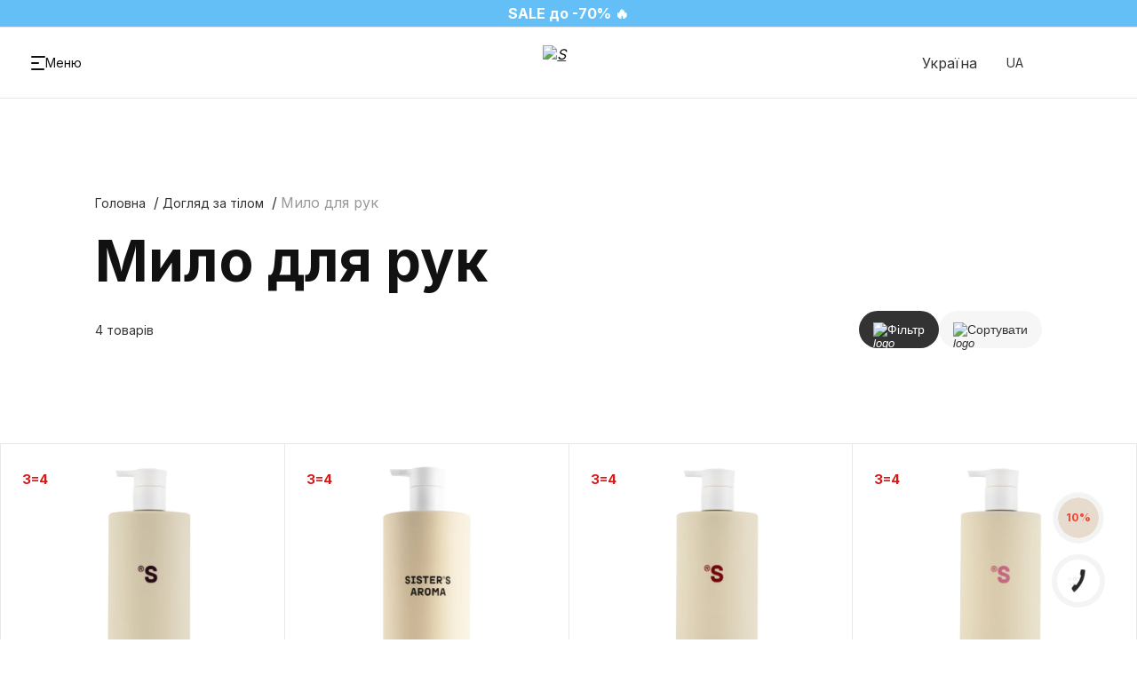

--- FILE ---
content_type: text/html; charset=UTF-8
request_url: https://sistersaroma.com/milo/
body_size: 41251
content:
<!DOCTYPE html>
<html>
<head>
    <meta charset="utf-8">
    <meta name="csrf-token" content="tukLVTfPDD6eQkiU8o9Ihy682WsieVYAD6tDb9zx"/>
    <meta http-equiv="X-UA-Compatible" content="IE=edge">
    <meta name="viewport" content="width=device-width, initial-scale=1, maximum-scale=1, user-scalable=no">

    <meta name="theme-color" content="#ffffff" />
    <meta name="msapplication-navbutton-color" content="#ffffff" />
    <meta name="apple-mobile-web-app-capable" content="yes" />
    <meta name="apple-mobile-web-app-status-bar-style" content="black-transcluent" />

    <script src="/js/monitoring.js?id=9da7cbd1240cc71c06ebfd3bf6b43702"></script>
    <style>body{display: none;}</style>
    
    
    <title>    Парфумоване мило для рук: купити оптом і в роздріб | Sister&#039;s Aroma
</title>
    <meta name="description" content="    Ароматичне ❤мило для рук ➤ від бренду ⭐«Sister&#039;s Aroma». ✔️Натуральний склад, ✔️100% оригінал, ✔️ОПТ і роздріб. ⛟Доставка по Україні.
">
    <link rel="icon" href="/favicon.ico">
    <link defer href="https://fonts.googleapis.com/css2?family=Inter:wght@400;500;600;700;800&display=swap" rel="stylesheet">

    <link rel="canonical" href="https://sistersaroma.com/milo/"/>

    <meta name="it-rating" content="it-rat-9e061c28a96ad0c65d2517d1f427a12b" />
    <meta property="og:site_name" content="SisterAroma" />
    <meta property="og:title" content="    Парфумоване мило для рук: купити оптом і в роздріб | Sister&#039;s Aroma
" />
    <meta property="og:description" content="    Ароматичне ❤мило для рук ➤ від бренду ⭐«Sister&#039;s Aroma». ✔️Натуральний склад, ✔️100% оригінал, ✔️ОПТ і роздріб. ⛟Доставка по Україні.
" />
    <meta property="og:url" content="https://sistersaroma.com/milo/" />
    <meta property="og:type" content="website" />
    <meta property="og:image" content="" />

    
    
    <link rel="alternate" hreflang="uk-UA" href="https://sistersaroma.com/milo/">
                    
                                    
                                            <link rel="alternate" hreflang="ru-UA" href="https://sistersaroma.com/ru/milo/">
                    
                                    
                    
                                    
                    
                                    
                    
                                    
                                            <link rel="alternate" hreflang="pl-PL" href="https://eu.sistersaroma.com/pl/soap/">
                    
                                    
                                            <link rel="alternate" hreflang="en" href="https://eu.sistersaroma.com/soap/">
                    
                                    
                    
                                    
                                            <link rel="alternate" hreflang="x-default" href="https://sistersaroma.com/milo/">
                    
                            

            
    <script>
        // Define dataLayer and the gtag function.
        window.dataLayer = window.dataLayer || [];
        function gtag(){dataLayer.push(arguments);}

        // Default ad_storage to 'denied'.
        gtag( 'consent', 'default',  {
            'ad_storage': 'granted',
            'analytics_storage': 'granted',
            'ad_user_data': 'granted',
            'ad_personalization': 'granted'
        });

        gtag('set', 'url_passthrough', true);

    </script>

    <script>
        window.dataLayer = window.dataLayer || [];
        window.dataLayer.push({
            'event' : 'userId',
            'userId' : ''
        })
    </script>

                    <!-- Google Tag Manager -->
            <script>(function(w,d,s,l,i){w[l]=w[l]||[];w[l].push({'gtm.start':
                        new Date().getTime(),event:'gtm.js'});var f=d.getElementsByTagName(s)[0],
                    j=d.createElement(s),dl=l!='dataLayer'?'&l='+l:'';j.async=true;j.src=
                    'https://www.googletagmanager.com/gtm.js?id='+i+dl;f.parentNode.insertBefore(j,f);
                })(window,document,'script','dataLayer','GTM-WPXDW9W');</script>
            <!-- End Google Tag Manager -->
                <script>
            (function(w,d,u){
                var s=d.createElement('script');s.async=true;s.src=u+'?'+(Date.now()/60000|0);
                var h=d.getElementsByTagName('script')[0];h.parentNode.insertBefore(s,h);
            })(window,document,'https://portal-sistersaroma.com/upload/crm/site_button/loader_15_sygst0.js');
            </script>

                
<!-- Update this section based on your business requirements -->
    <script>
        function consentGranted() {
            gtag('consent', 'update', {
                'ad_storage': 'granted',
                'analytics_storage': 'granted',
                'ad_user_data': 'granted',
                'ad_personalization': 'granted'
            });
        }

        const myTimeout = setTimeout(consentGranted, 3000);
    </script>

        <link defer rel="stylesheet" href="/css/catalog.css?id=4c671e540d035cadc3457ee154f90a6b"/>
    <link defer rel="stylesheet" href="/css/faq.css?id=9c944df016ee4d0af601087f0b65145d"/>

    <script type="application/ld+json">








	{
      "@context": "https://schema.org",
      "@type": "LocalBusiness",
      "name": "SISTERS AROMA",
      "url": "https://sistersaroma.com/",
      "logo": "https://sistersaroma.com/images/logo_big.png",
             "telephone": "0800310418",
            "address": {
        "@type": "PostalAddress",
        "streetAddress": "44 Tvarda Street",
        "addressLocality": "Warsaw",
        "postalCode": "5273017918",
        "addressCountry": "Poland"
      },
      "paymentAccepted": ["https://schema.org/CreditCard", "https://schema.org/Cash"],
      "sameAs": [
                    "https://t.me/heysister_bot?start=-941",
                            "https://www.instagram.com/sistersaroma.ua/",
                            "https://www.tiktok.com/@sistersaroma_ua?_t=8dgMXOSEjiP&amp;_r=1",
                                    "https://www.youtube.com/channel/UCDWQm4XNfv3IhFFSEZSWFeg",
                        "https://www.facebook.com/sistersaroma"
              ],
      "map": "https://www.google.com/maps/embed?pb=!1m18!1m12!1m3!1d2898.7007773647383!2d20.990413492894497!3d52.2308362853755!2m3!1f0!2f0!3f0!3m2!1i1024!2i768!4f13.1!3m3!1m2!1s0x471ecc8e4a989883%3A0xef21d88a63753f3a!2zVHdhcmRhIDQ0LCAwMC04MzEgV2Fyc3phd2EsINCf0L7Qu9GM0YnQsA!5e1!3m2!1suk!2sua!4v1724479273685!5m2!1suk!2sua",
            "openingHours": "&lt;div&gt;&lt;div style=&quot;font-size: 14.08px;&quot;&gt;Інтернет - магазин працює цілодобово&lt;br&gt;&lt;a href=&quot;https://t.me/Sisters_Aroma_online_ua_bot&quot; target=&quot;_blank&quot;&gt;Telegram чат&lt;/a&gt;&lt;/div&gt;&lt;div style=&quot;font-size: 14.08px;&quot;&gt;Менеджер на зв`язку&amp;nbsp;&lt;span style=&quot;font-size: 14.08px; background-color: transparent;&quot;&gt;Пн-Нд&lt;/span&gt;&lt;span style=&quot;font-size: 14.08px; background-color: transparent;&quot;&gt;&amp;nbsp;з 10.00 до 22.00&lt;/span&gt;&lt;/div&gt;&lt;div style=&quot;font-size: 14.08px;&quot;&gt;Відділ турботи Пн-Пт з 09:00 до 18:00&lt;/div&gt;&lt;div style=&quot;font-size: 14.08px;&quot;&gt;&lt;br&gt;&lt;/div&gt;&lt;div style=&quot;&quot;&gt;Доєднатись до ком&#039;юніті Неу,Sister!&lt;br&gt;&lt;a href=&quot;https://t.me/heysister_bot?start=-30002&quot; target=&quot;_blank&quot;&gt;Telegram bot&lt;/a&gt;&lt;/div&gt;&lt;div style=&quot;font-size: 14.08px;&quot;&gt;&lt;br&gt;&lt;/div&gt;&lt;div style=&quot;font-size: 14.08px;&quot;&gt;&lt;div style=&quot;font-size: 14.08px;&quot;&gt;&lt;b&gt;Для оформлення замовлення та консультації&lt;/b&gt;:&lt;/div&gt;&lt;div style=&quot;font-size: 14.08px;&quot;&gt;0800310418&lt;br&gt;&lt;br&gt;&lt;div style=&quot;font-size: 14.08px;&quot;&gt;&lt;b&gt;Залишити запит на співпрацю:&amp;nbsp;&lt;/b&gt;&lt;/div&gt;&lt;div style=&quot;font-size: 14.08px;&quot;&gt;380636312898&lt;br&gt;&lt;/div&gt;&lt;div style=&quot;font-size: 14.08px;&quot;&gt;&lt;br&gt;&lt;/div&gt;&lt;/div&gt;&lt;div style=&quot;font-size: 14.08px;&quot;&gt;&lt;span style=&quot;background-color: transparent; font-size: 0.88rem;&quot;&gt;&lt;b&gt;Відділ турботи&lt;/b&gt;&lt;/span&gt;&lt;/div&gt;customercare@sistersaroma.com&lt;/div&gt;&lt;/div&gt;&lt;div style=&quot;font-size: 14.08px;&quot;&gt;&lt;a href=&quot;https://t.me/SistersAromaClientsService_bot&quot;&gt;Telegram&lt;/a&gt;&lt;/div&gt;"
           }

	</script>

    <script type="text/javascript">   (function(d,s,p,a,m,t,r){       r='&enc='+encodeURIComponent(a.location.href); m = d.createElement(s); m.async = 1; m.src = p + new Date().getTime()+r; t = d.getElementsByTagName(s)[0]; t.parentNode.insertBefore(m, t);   })(document,'script','//cdn.dsspn.com/trk/v1.1/pixel.min.js?c=441878e9-7ad6-4636-a8d7-84b6eb7893c5&e=0&n=Sistersaroma&cb=',window); </script>

</head>
    <body
        data-locale="1"
        data-store="1"
        data-routebye="https://sistersaroma.com/bye"
        data-textreportavailability="Повідомити про наявність"
        data-buytext="До кошика"
        data-preordertext="Передзамовлення"
        data-availablejfflinetext="Доступно offline"
        data-soldouttext="Sold out"
        data-saletext="SALE"
        data-qtw="Залишок: "
        data-currency="₴"
        data-auth_check=""
        data-url_favorites_add="https://sistersaroma.com/favorites"
        data-url_favorites_off="https://sistersaroma.com/favorites/delete"
        data-text_favorites_add=" доданий в обране. 😀😍❤️"
        data-text_favorites_off=" видалено з обранного. 😞😢💔"
        data-text_gift="Подарунок"
        data-text_popular_products="Популярні товари"
        data-text_products="Tовари"
        data-text_popular_categories="Популярні категорії"
        data-text_categories="Категорії"
        data-is_auth="0"

    >

            <!-- Google Tag Manager (noscript) -->
        <noscript><iframe src="https://www.googletagmanager.com/ns.html?id=GTM-WPXDW9W"
                          height="0" width="0" style="display:none;visibility:hidden"></iframe></noscript>
        <!-- End Google Tag Manager (noscript) -->
        
            <div style="display: none" class="dateFormat ua" data-format="дд.мм.рррр"></div>
    
        <!-- Wrapper-->
    <div class="wrapper">
        <div class="headerWrap jsHeaderWrap">
            <div class="siteTestBanner">
            <div class="swiper siteHeadBanner" data-autoplay="5000">
                <div class="swiper-wrapper">
                                            <div class="swiper-slide" style="color: #ffffff; background: #64bff7;">
                            <div class="slideWrap">
                                <a href="https://sistersaroma.com/vsi-tovari/" style="text-decoration: none; color: #fff;" target="_blank"><b>3=4 на все✨                       </b></a>
                            </div>
                        </div>
                                            <div class="swiper-slide" style="color: #ffffff; background: #64bff7;">
                            <div class="slideWrap">
                                <a href="https://sistersaroma.com/sale/" style="text-decoration: none; color: #fff;" target="_blank"><b>SALE до -70% 🔥          </b></a>
                            </div>
                        </div>
                                            <div class="swiper-slide" style="color: #ffffff; background: #64bff7;">
                            <div class="slideWrap">
                                <b>🎄 Відправляємо щодня пн–сб — доставимо швидко, щоб встигли до свят.                             </b>
                            </div>
                        </div>
                                            <div class="swiper-slide" style="color: #ffffff; background: #64bff7;">
                            <div class="slideWrap">
                                <b>Доставка з наш рахунок від 1700 грн ✨                  </b>
                            </div>
                        </div>
                                    </div>
            </div>
        </div>
    
    <header class="header" >
        <div class="headerCel left">











            <button class="btn btn__white jsMenuPc">
            <span class="wrap">
                <div class="burger">
                    <span></span>
                    <span></span>
                    <span></span>
                </div>
                <span class="text">Меню</span>
            </span>
            </button>
            <button class="btn btn__white jsSearch" data-url="https://sistersaroma.com/search/">
                <span class="wrap">
                    <i class="iconSvg"><svg><use xlink:href="/assets/sprite.svg#Search"></use></svg></i>
                </span>
            </button>
            <div class="langWrapMob">
                <div class="customSelectWrapper">
    <div class="jsSlideToggleWrap2 customSelectWrap">
        <div class="jsSlideToggle2 customSelectHead">



                            













                    
                    








                













                    
                    








                













                    
                    








                













                    
                    








                













                    
                    








                













                    
                    








                













                    
                    








                













                    
                    








                













                    
                    








                













                    
                    








                













                    
                    








                













                    
                    








                













                    
                    








                













                    
                    








                













                    
                    








                













                    
                    








                













                    
                    








                













                    
                    








                













                    
                    








                













                    
                    








                













                    
                    








                













                    
                    








                













                    
                    








                













                    
                    








                













                    
                    








                













                    
                    








                













                    
                    








                













                    
                    








                













                    
                    








                













                    
                    








                













                    
                    








                













                    
                    








                













                    
                    








                













                    
                    








                













                    
                    








                













                    
                    








                













                    
                    








                













                    
                    








                













                    
                    








                













                    
                    








                













                    
                    








                













                    
                    








                













                    
                    








                













                    
                    








                













                    
                    








                













                    
                    








                













                    
                    








                













                    
                    








                













                    
                    








                













                    
                    








                













                    
                    








                













                    
                    








                













                    
                    








                













                    
                    








                













                    
                    








                













                    
                    








                













                    
                    








                













                    
                    








                













                    
                    








                













                    
                    








                













                    
                    








                













                    
                    








                













                    
                    








                













                    
                    








                













                    
                    








                













                                                <div class="item active"><span>Україна</span></div>
                    
                    








                













                    
                    








                













                    
                    








                













                    
                    








                













                    
                    








                













                    
                    








                













                    
                    








                













                    
                    








                













                    
                    








                













                    
                    








                













                    
                    








                            
            <div class="icon"></div>
        </div>
        <div class="jsSlideToggleContent2 customSelectContent" style="display: none;">
            <div class="itemWrap">
                <div class="list">
                                            
                                                                                                                        <div class="item active"><span>Україна</span></div>
                                                                                                                                            <div class="item"><a href="https://eu.sistersaroma.com/">Світ</a></div>
                                                                                                                                                                                                                        <div class="item">
                                        <a  href="https://eu.sistersaroma.com/pl/" >
                                            Польща
                                        </a>
                                    </div>
                                                                                                                                                                                                            </div>
            </div>
        </div>
    </div>
</div>
            </div>
            <div class="langWrapMob">
                <div class="customSelectWrapper">
    <div class="jsSlideToggleWrap2 customSelectWrap">
        <div class="jsSlideToggle2 customSelectHead">
                                                                        <span class="text">ua</span>
                        <div class="icon"></div>
                                                                                            </div>
        <div class="jsSlideToggleContent2 customSelectContent" style="display: none;">
            <div class="itemWrap">
                <div class="list">
                                                                                                        <div class="item">
                    <span>Українська</span>
            </div>
                                                                                                                <div class="item">
                    <a href="/ru/milo/">Русский</a>
            </div>
                                                                                        </div>
            </div>
        </div>
    </div>
</div>

            </div>
        </div>
        <div class="headerCel center">
                            <a href="https://sistersaroma.com/" class="logo">

                    <i class="iconSvg"><img class="icon" src="/assets/ignor/logo.svg" alt="S"></i>

                </a>
                    </div>
        <div class="headerCel right">
            <div class="langWrapPC customSelectLocale">
                <div class="customSelectWrapper">
    <div class="jsSlideToggleWrap2 customSelectWrap">
        <div class="jsSlideToggle2 customSelectHead">



                            













                    
                    








                













                    
                    








                













                    
                    








                













                    
                    








                













                    
                    








                













                    
                    








                













                    
                    








                













                    
                    








                













                    
                    








                













                    
                    








                













                    
                    








                













                    
                    








                













                    
                    








                













                    
                    








                













                    
                    








                













                    
                    








                













                    
                    








                













                    
                    








                













                    
                    








                













                    
                    








                













                    
                    








                













                    
                    








                













                    
                    








                













                    
                    








                













                    
                    








                













                    
                    








                













                    
                    








                













                    
                    








                













                    
                    








                













                    
                    








                













                    
                    








                













                    
                    








                













                    
                    








                













                    
                    








                













                    
                    








                













                    
                    








                













                    
                    








                













                    
                    








                













                    
                    








                













                    
                    








                













                    
                    








                













                    
                    








                













                    
                    








                













                    
                    








                













                    
                    








                













                    
                    








                













                    
                    








                













                    
                    








                













                    
                    








                













                    
                    








                













                    
                    








                













                    
                    








                













                    
                    








                













                    
                    








                













                    
                    








                













                    
                    








                













                    
                    








                













                    
                    








                













                    
                    








                













                    
                    








                













                    
                    








                













                    
                    








                













                    
                    








                













                    
                    








                













                    
                    








                













                                                <div class="item active"><span>Україна</span></div>
                    
                    








                













                    
                    








                













                    
                    








                













                    
                    








                













                    
                    








                













                    
                    








                













                    
                    








                













                    
                    








                













                    
                    








                













                    
                    








                













                    
                    








                            
            <div class="icon"></div>
        </div>
        <div class="jsSlideToggleContent2 customSelectContent" style="display: none;">
            <div class="itemWrap">
                <div class="list">
                                            
                                                                                                                        <div class="item active"><span>Україна</span></div>
                                                                                                                                            <div class="item"><a href="https://eu.sistersaroma.com/">Світ</a></div>
                                                                                                                                                                                                                        <div class="item">
                                        <a  href="https://eu.sistersaroma.com/pl/" >
                                            Польща
                                        </a>
                                    </div>
                                                                                                                                                                                                            </div>
            </div>
        </div>
    </div>
</div>
            </div>
            <div class="langWrapPC">
                <div class="customSelectWrapper">
    <div class="jsSlideToggleWrap2 customSelectWrap">
        <div class="jsSlideToggle2 customSelectHead">
                                                                        <span class="text">ua</span>
                        <div class="icon"></div>
                                                                                            </div>
        <div class="jsSlideToggleContent2 customSelectContent" style="display: none;">
            <div class="itemWrap">
                <div class="list">
                                                                                                        <div class="item">
                    <span>Українська</span>
            </div>
                                                                                                                <div class="item">
                    <a href="/ru/milo/">Русский</a>
            </div>
                                                                                        </div>
            </div>
        </div>
    </div>
</div>

            </div>



                                                <button class="btn btn__white jsLoginSMS">
                    <span class="wrap">
                        <i class="iconSvg"><svg><use xlink:href="/assets/sprite.svg#Profile"></use></svg></i>
                    </span>
                    </button>
                            

            
            
            <button class="btn btn__white jsCard">
            <span class="wrap">
                <i class="iconSvg"><svg><use xlink:href="/assets/sprite.svg#Bag"></use></svg></i>
            </span>
                
                <span class="quantity">
                    <span>0</span>
                </span>
            </button>
        </div>
    </header>
</div>




<section class="searchModal">
    <div class="searchInputWrap">
        <div class="searchInput">
            <form name="searchForm" class="js_validate" method="get" data-noajax="1" action="https://sistersaroma.com/search">
                <div class="input-field searchInputWrapper">
                    <input class="jsSearchInput" required data-validate="min2" name="search" type="text" placeholder="" data-url="https://sistersaroma.com/search" />
                    <div class="jsSearchPlaceholder">Що будемо шукати?</div>
                </div>
            </form>
        </div>
        <div class="close"><i class="iconSvg"><svg><use xlink:href="/assets/sprite.svg#Close"></use></svg></i></div>
    </div>
    <div class="searchResult"></div>
    <div class="searchResultWrap">
        <div class="left">
            <div class="ss-item ss-recent jsSearchRecent" style="display: none">
                <div class="title jsSearchRecent_title">Ви раніше шукали</div>
                <div class="list jsSearchRecentList"></div>
            </div>
            <div class="ss-item active ss-categories jsSearchCategories">
                <div class="title jsSearchCategories_title"></div>
                <div class="list jsSearchCategoriesList"></div>
            </div>
            <div class="ss-item ss-popular jsSearchPopular" style="display: none">
                <div class="title">Популярні запити</div>
                <div class="list jsSearchPopularList"></div>
            </div>
        </div>
        <div class="right">
            <div class="productsShow active jsSearchProductsShow">
                <div class="titleWrap">
                    <div class="title jsSearchProducts_title"></div>
                    <div class="allResults jsAllResults">Всі результати →</div>
                </div>

                <div class="ss-products jsSearchProducts"></div>
            </div>
            <div class="productsHide jsSearchProductsHide">
                <div class="textInfo">За запитом &quot;<span class="jsQuerieText"></span>&quot; нічого не знайдено</div>
                <button class="btn btn__white jsSearchTryAgain">
                    <span class="wrap">
                        <span class="text">Спробувати ще раз</span>
                    </span>
                </button>
            </div>
        </div>
    </div>
</section>









<section class="mobHeadLine">
    <div class="wrap">
                    <a class="logo" href="https://sistersaroma.com/">
                <i class="iconSvg"><img class="icon" src="/assets/ignor/mob-logo.svg" alt="logo"></i>
            </a>
        
        <div class="mobSearchBtn jsMobSearchBtn">
            <i class="iconSvg"><img class="icon" src="/assets/ignor/icons/icon-mob-search.svg" alt="search"></i>
            <div class="text">Що будемо шукати?</div>
        </div>










        <div class="locationBtn jsLocationBtn">

                                                                                                                                                                                                                                                                                                                                                                                                                                                                                                                                                                                                                                                                                                                                                                                                                                                                                                                                                                                                                                                                                                                                                                                                                                                                                                                                                                                                                                                                                                                                                                                                                                                                                                                                                                                                                                                                                                                                                                                                                                                                                                                                                                                                                                                                                                                                                                                                                                                                                                                                                                                                                                                                                                                                                                                                                                                                                                                                                                                                                                                                                                                                                                                                                                                                                                                                                                                                                                                                                                                                                                                                                                                                                                                                                                                                                                                                                                             <div class="item active"><span>Україна</span></div>                                                                                                                                                                                                                                                                                                                                                                                                                                                                                                                                                                                                                                                     
            <i class="icon"></i>

        </div>
    </div>

    <div class="searchResult searchResultMob"></div>
</section>
<section class="mobBottomLine">
    <div class="item jsMenuMob">
        <i class="iconSvg"><img class="icon" src="/assets/ignor/icons/icon-mob-menu.svg" alt="menu"></i>
        <i class="iconSvg open"><img class="icon" src="/assets/ignor/icons/icon-mob-menu-open.svg" alt="menu"></i>
        <span class="itemText">Меню</span>
    </div>

            <div class="item jsFocusSearchInputMob">
            <i class="iconSvg"><img class="icon" src="/assets/ignor/icons/icon-mob-search.svg" alt="search"></i>
            <span class="itemText">Пошук</span>
        </div>
        <div class="item jsCard">
        <i class="iconSvg"><img class="icon" src="/assets/ignor/icons/icon-mob-shopping-bag.svg" alt="shopping-bag"></i>
                <span class="quantity"><span>0</span></span>
        <span class="itemText">Кошик</span>
    </div>

    
    
    
    
            <a href="https://sistersaroma.com/sale/" class="wrap">
            <div class="item">
                <i class="iconSvg"><img class="icon" src="/assets/ignor/icons/icon-mob-percent.svg" alt="circle"></i>
                <span class="itemText">Знижки</span>
            </div>
        </a>
                            <div class="item jsLoginSMS">
                <i class="iconSvg"><img class="icon" src="/assets/ignor/icons/icon-mob-user-circle.svg" alt="circle"></i>
                <span class="itemText">Кабінет</span>
            </div>
            </section>

                            <section
    class="catalogHeaderWrap noPhotoWrap"
>
    <div
        class="catalogHeader left black blackMobile noPhoto"
    >

        

        <div class="infoWrapper">
            <div class="infoWrap">
                <div class="textWrap">

                    <div class="breadcrumbsWrap">
                        <div class="wrapper">
                            <div class="item">
                                <a href="https://sistersaroma.com/">Головна</a>
                            </div>
                                                            <div class="item"><a href="https://sistersaroma.com/doglyad-za-tilom/">Догляд за тілом</a></div>
                                                        <div class="item"><span>Мило для рук</span></div>
                        </div>
                    </div>

                    <div class="title">Мило для рук</div>
                    <div class="subTitle"></div>
                    <div class="controlsWrap">
                        <div class="totalText">4 товарів</div>

                        <div class="catalogHeaderButtonWrap">
                            <button class="catalogHeaderButton light sort buttonFilters">
                                <i class="iconSvg"><img class="icon" src="/assets/ignor/sortIcon.svg" alt="logo"></i>
                                <span class="text">Сортувати</span>
                            </button>
                            <button class="catalogHeaderButton dark filter buttonFilters">
                                <i class="iconSvg"><img class="icon" src="/assets/ignor/filterIcon.svg" alt="logo"></i>
                                <span class="text">
                                <span class="textItem">Фільтр</span>
                                <span class="valueItem">2</span>
                            </span>
                            </button>
                        </div>
                    </div>
                </div>
            </div>
        </div>
    </div>
</section>
                <section class="productList">
    <div class="cardItemWrap" data-notavailable="Sold out">
        <div
    class="cardItem  cardItem__product swiper-slide"
>
    <div class="jsCommerceCardItem" style="display: none"
         data-url="/doglyad-za-tilom/smart-milo-dlya-ruk-inzhir/"
         data-name="Smart мило для рук Інжир"
         data-id="664__"
         data-category="Догляд за тілом"
         data-index="1"
         data-listname="Догляд за тілом"
         data-listid="9"

                      data-variant=""
                               data-notshow="0"
         
                      data-price="699"
             >

    </div>

    


        <div class="cardWrapMod">
            <a class="cardLinkWrap" href="/doglyad-za-tilom/smart-milo-dlya-ruk-inzhir/" target="_blank">

                <style>
            .cardItem.cardItem__product .customLabel.customLabel664__ .customLabelTitle span {
                font-size: 15px;
            }
            @media  screen and (max-width: 768px) {
                .cardItem.cardItem__product .customLabel.customLabel664__ .customLabelTitle span {
                    font-size: 12px;
                }
            }
        </style>
                <style>
            .cardItem.cardItem__product .customLabel.customLabel664__ .customLabelSubTitle {
                font-size: 13px;
            }
            @media  screen and (max-width: 768px) {
                .cardItem.cardItem__product .customLabel.customLabel664__ .customLabelSubTitle {
                    font-size: 8px;
                }
            }
        </style>
        <div class="customLabel customLabel664__">
        <div class="customLabelTitle"><span style="background: #ffffff; color: #d81818">3=4</span></div>
            </div>

                <style>
            .cardItem.cardItem__product .customLabel.customLabel664__ .customLabelTitle span {
                font-size: 15px;
            }
            @media  screen and (max-width: 768px) {
                .cardItem.cardItem__product .customLabel.customLabel664__ .customLabelTitle span {
                    font-size: 12px;
                }
            }
        </style>
                <style>
            .cardItem.cardItem__product .customLabel.customLabel664__ .customLabelSubTitle {
                font-size: 13px;
            }
            @media  screen and (max-width: 768px) {
                .cardItem.cardItem__product .customLabel.customLabel664__ .customLabelSubTitle {
                    font-size: 8px;
                }
            }
        </style>
        <div class="customLabel customLabel664__">
        <div class="customLabelTitle"><span style="background: #ffffff; color: #d81818">3=4</span></div>
            </div>

                
                <div class="photo wrapLink">

        
                                    <img loading="lazy" src="/image/files/796_796_inzhir1600х1878.webp" alt="Smart мило для рук Інжир">
                    
                    <div class="photoHover">
                <img loading="lazy" src="/image/files/768_768_inzhir1600x2100.webp" alt="Smart мило для рук Інжир">
            </div>
       </div>

                <div class="ratingWrap">
            <div class="stars stars_5">
            <span class="item"></span>
            <span class="item"></span>
            <span class="item"></span>
            <span class="item"></span>
            <span class="item"></span>
        </div>
        <div class="quantity">(1)</div>
   </div>

                <div class="titleH5 wrapLink">Smart мило для рук Інжир</div>

                <div class="priseWrap">
    <div class="small">
                    <span>699 ₴</span>
            </div>
    </div>

                
                
            </a>

        </div>

        <div class="buttonWrapMod">
            <button type="submit" class="btn btn__white addToCard" data-id="664__" >
                            <i class="iconSvg"><img class="icon" src="/assets/ignor/icons/icon-mob-shopping-bag-W.svg" alt="shopping-bag"></i>
                <span class="text">До кошика</span>
                    </button>
    </div>


    </div>
<div
    class="cardItem  cardItem__product swiper-slide"
>
    <div class="jsCommerceCardItem" style="display: none"
         data-url="/doglyad-za-tilom/smart-milo-morska-sil/"
         data-name="Smart мило Морська Сіль"
         data-id="166__"
         data-category="Догляд за тілом"
         data-index="2"
         data-listname="Догляд за тілом"
         data-listid="9"

                      data-variant=""
                               data-notshow="0"
         
                      data-price="699"
             >

    </div>

    


        <div class="cardWrapMod">
            <a class="cardLinkWrap" href="/doglyad-za-tilom/smart-milo-morska-sil/" target="_blank">

                <style>
            .cardItem.cardItem__product .customLabel.customLabel166__ .customLabelTitle span {
                font-size: 15px;
            }
            @media  screen and (max-width: 768px) {
                .cardItem.cardItem__product .customLabel.customLabel166__ .customLabelTitle span {
                    font-size: 12px;
                }
            }
        </style>
                <style>
            .cardItem.cardItem__product .customLabel.customLabel166__ .customLabelSubTitle {
                font-size: 13px;
            }
            @media  screen and (max-width: 768px) {
                .cardItem.cardItem__product .customLabel.customLabel166__ .customLabelSubTitle {
                    font-size: 8px;
                }
            }
        </style>
        <div class="customLabel customLabel166__">
        <div class="customLabelTitle"><span style="background: #ffffff; color: #d81818">3=4</span></div>
            </div>

                <style>
            .cardItem.cardItem__product .customLabel.customLabel166__ .customLabelTitle span {
                font-size: 15px;
            }
            @media  screen and (max-width: 768px) {
                .cardItem.cardItem__product .customLabel.customLabel166__ .customLabelTitle span {
                    font-size: 12px;
                }
            }
        </style>
                <style>
            .cardItem.cardItem__product .customLabel.customLabel166__ .customLabelSubTitle {
                font-size: 13px;
            }
            @media  screen and (max-width: 768px) {
                .cardItem.cardItem__product .customLabel.customLabel166__ .customLabelSubTitle {
                    font-size: 8px;
                }
            }
        </style>
        <div class="customLabel customLabel166__">
        <div class="customLabelTitle"><span style="background: #ffffff; color: #d81818">3=4</span></div>
            </div>

                
                <div class="photo wrapLink">

        
                                    <img loading="lazy" src="/image/files/796_796_Hand_Soap800x938.webp" alt="Smart мило Морська Сіль">
                    
                    <div class="photoHover">
                <img loading="lazy" src="/image/files/768_768_Hand_Soap800x1050.webp" alt="Smart мило Морська Сіль">
            </div>
       </div>

                <div class="ratingWrap">
            <div class="stars stars_4">
            <span class="item"></span>
            <span class="item"></span>
            <span class="item"></span>
            <span class="item"></span>
            <span class="item"></span>
        </div>
        <div class="quantity">(63)</div>
   </div>

                <div class="titleH5 wrapLink">Smart мило Морська Сіль</div>

                <div class="priseWrap">
    <div class="small">
                    <span>699 ₴</span>
            </div>
    </div>

                
                
            </a>

        </div>

        <div class="buttonWrapMod">
            <button type="submit" class="btn btn__white addToCard" data-id="166__" >
                            <i class="iconSvg"><img class="icon" src="/assets/ignor/icons/icon-mob-shopping-bag-W.svg" alt="shopping-bag"></i>
                <span class="text">До кошика</span>
                    </button>
    </div>


    </div>
<div
    class="cardItem  cardItem__product swiper-slide"
>
    <div class="jsCommerceCardItem" style="display: none"
         data-url="/doglyad-za-tilom/smart-milo-dlya-ruk-granat/"
         data-name="Smart мило для рук Гранат"
         data-id="663__"
         data-category="Догляд за тілом"
         data-index="3"
         data-listname="Догляд за тілом"
         data-listid="9"

                      data-variant=""
                               data-notshow="0"
         
                      data-price="699"
             >

    </div>

    


        <div class="cardWrapMod">
            <a class="cardLinkWrap" href="/doglyad-za-tilom/smart-milo-dlya-ruk-granat/" target="_blank">

                <style>
            .cardItem.cardItem__product .customLabel.customLabel663__ .customLabelTitle span {
                font-size: 15px;
            }
            @media  screen and (max-width: 768px) {
                .cardItem.cardItem__product .customLabel.customLabel663__ .customLabelTitle span {
                    font-size: 12px;
                }
            }
        </style>
                <style>
            .cardItem.cardItem__product .customLabel.customLabel663__ .customLabelSubTitle {
                font-size: 13px;
            }
            @media  screen and (max-width: 768px) {
                .cardItem.cardItem__product .customLabel.customLabel663__ .customLabelSubTitle {
                    font-size: 8px;
                }
            }
        </style>
        <div class="customLabel customLabel663__">
        <div class="customLabelTitle"><span style="background: #ffffff; color: #d81818">3=4</span></div>
            </div>

                <style>
            .cardItem.cardItem__product .customLabel.customLabel663__ .customLabelTitle span {
                font-size: 15px;
            }
            @media  screen and (max-width: 768px) {
                .cardItem.cardItem__product .customLabel.customLabel663__ .customLabelTitle span {
                    font-size: 12px;
                }
            }
        </style>
                <style>
            .cardItem.cardItem__product .customLabel.customLabel663__ .customLabelSubTitle {
                font-size: 13px;
            }
            @media  screen and (max-width: 768px) {
                .cardItem.cardItem__product .customLabel.customLabel663__ .customLabelSubTitle {
                    font-size: 8px;
                }
            }
        </style>
        <div class="customLabel customLabel663__">
        <div class="customLabelTitle"><span style="background: #ffffff; color: #d81818">3=4</span></div>
            </div>

                
                <div class="photo wrapLink">

        
                                    <img loading="lazy" src="/image/files/796_796_granatsoap1600х1878.webp" alt="Smart мило для рук Гранат">
                    
                    <div class="photoHover">
                <img loading="lazy" src="/image/files/768_768_granatsoap.webp" alt="Smart мило для рук Гранат">
            </div>
       </div>

                <div class="ratingWrap">
    </div>

                <div class="titleH5 wrapLink">Smart мило для рук Гранат</div>

                <div class="priseWrap">
    <div class="small">
                    <span>699 ₴</span>
            </div>
    </div>

                
                
            </a>

        </div>

        <div class="buttonWrapMod">
            <button type="submit" class="btn btn__white addToCard" data-id="663__" >
                            <i class="iconSvg"><img class="icon" src="/assets/ignor/icons/icon-mob-shopping-bag-W.svg" alt="shopping-bag"></i>
                <span class="text">До кошика</span>
                    </button>
    </div>


    </div>
<div
    class="cardItem  cardItem__product swiper-slide"
>
    <div class="jsCommerceCardItem" style="display: none"
         data-url="/doglyad-za-tilom/smart-milo-dlya-ruk-pivoniya/"
         data-name="Smart мило для рук Півонія"
         data-id="661__"
         data-category="Догляд за тілом"
         data-index="4"
         data-listname="Догляд за тілом"
         data-listid="9"

                      data-variant=""
                               data-notshow="0"
         
                      data-price="699"
             >

    </div>

    


        <div class="cardWrapMod">
            <a class="cardLinkWrap" href="/doglyad-za-tilom/smart-milo-dlya-ruk-pivoniya/" target="_blank">

                <style>
            .cardItem.cardItem__product .customLabel.customLabel661__ .customLabelTitle span {
                font-size: 15px;
            }
            @media  screen and (max-width: 768px) {
                .cardItem.cardItem__product .customLabel.customLabel661__ .customLabelTitle span {
                    font-size: 12px;
                }
            }
        </style>
                <style>
            .cardItem.cardItem__product .customLabel.customLabel661__ .customLabelSubTitle {
                font-size: 13px;
            }
            @media  screen and (max-width: 768px) {
                .cardItem.cardItem__product .customLabel.customLabel661__ .customLabelSubTitle {
                    font-size: 8px;
                }
            }
        </style>
        <div class="customLabel customLabel661__">
        <div class="customLabelTitle"><span style="background: #ffffff; color: #d81818">3=4</span></div>
            </div>

                <style>
            .cardItem.cardItem__product .customLabel.customLabel661__ .customLabelTitle span {
                font-size: 15px;
            }
            @media  screen and (max-width: 768px) {
                .cardItem.cardItem__product .customLabel.customLabel661__ .customLabelTitle span {
                    font-size: 12px;
                }
            }
        </style>
                <style>
            .cardItem.cardItem__product .customLabel.customLabel661__ .customLabelSubTitle {
                font-size: 13px;
            }
            @media  screen and (max-width: 768px) {
                .cardItem.cardItem__product .customLabel.customLabel661__ .customLabelSubTitle {
                    font-size: 8px;
                }
            }
        </style>
        <div class="customLabel customLabel661__">
        <div class="customLabelTitle"><span style="background: #ffffff; color: #d81818">3=4</span></div>
            </div>

                
                <div class="photo wrapLink">

        
                                    <img loading="lazy" src="/image/files/796_796_peonysoap.webp" alt="Smart мило для рук Півонія">
                    
                    <div class="photoHover">
                <img loading="lazy" src="/image/files/768_768_peonysoapclick.webp" alt="Smart мило для рук Півонія">
            </div>
       </div>

                <div class="ratingWrap">
    </div>

                <div class="titleH5 wrapLink">Smart мило для рук Півонія</div>

                <div class="priseWrap">
    <div class="small">
                    <span>699 ₴</span>
            </div>
    </div>

                
                
            </a>

        </div>

        <div class="buttonWrapMod">
            <button type="submit" class="btn btn__white addToCard" data-id="661__" >
                            <i class="iconSvg"><img class="icon" src="/assets/ignor/icons/icon-mob-shopping-bag-W.svg" alt="shopping-bag"></i>
                <span class="text">До кошика</span>
                    </button>
    </div>


    </div>
    </div>
</section>




        
        
                    <section class="seoTextWrap">
    <div class="showContent">
        <div class="left">
                            <h1 class="title">Парфумоване рідке мило мило для рук</h1>
                                </div>
        <div class="right">
                            <div class="smallText description descriptionMod"><p>Парфумоване рідке мило для рук Щоденне миття рук — хороша звичка. Але частий контакт з водою та традиційними очищувальними засобами призводить до сухості шкіри, подразнень і навіть екземи. Представляємо вашій увазі натуральне рідке мило для рук Sister's Aroma — ідеальний спосіб позбутися забруднень та подбати про шкіру рук.
</p></div>
                                        <div class="openHiddenText jsOpenHiddenText">Подивитись повну версію тексту</div>
                    </div>
    </div>
            <div class="hiddenContent">
            <div class="description descriptionMod"><h2>Правильне очищення рук: чому це важливо
</h2>
<p>Регулярне миття рук може знизити ризик запалень, ГРВІ та навіть кишкових інфекцій у дітей і дорослих до 70 %. Під час пандемії саме миття рук стало частиною програми, спрямованої на зупинку поширення вірусу. Але якщо мило занадто агресивне, воно знищує не лише бруд та бактерії, а й власний захисний бар'єр шкіри. В результаті людина відчуває сухість, свербіж, подразнення. М'яка формула з антибактеріальним ефектом забезпечує рукам не лише чистоту, а й комфорт.
</p>
<p><strong>Цікавий факт:</strong> за даними ЮНІСЕФ, миття рук до їжі та після туалету рятує більше життів, ніж будь-яка вакцина. А якщо додати до цього м'яке доглядове мило — ви отримаєте не лише чистоту, а й здоров'я та комфорт.
</p>
<h2>Чим доглядове рідке мило відрізняється від звичайного
</h2>
<p>Кусок мила часто включає лише основу, барвники та ароматизатори. Рідкі формули доглядового мила — це зовсім інший рівень. У них більше води, м'які ПАРи та безліч компонентів для догляду: гліцерин, пантенол, натуральні екстракти. Вони м'яко очищують, не порушують pH-баланс 5–5,5 та підтримують ліпідний бар'єр. Зручність дозатора і гігієнічність — ще один плюс.
</p>
<h2>Переваги рідкого мила Sister's Aroma
</h2>
<p>Ви так заслуговуєте на найкраще! І це мило для рук саме таке:
</p>
<ul>
	<li>Натуральний склад, без SLS/SLES та парабенів — чистота без агресії.</li>
	<li>Підходить для чутливої шкіри, дітей, алергіків — формула, якій можна довіряти.</li>
	<li>Збалансований pH, не сушить шкіру — дбайливий догляд з кожним миттям.</li>
	<li>Арома-мило відрізняється приємним ароматом. Гранат, інжир та інші, як манливий шепіт саду.</li>
	<li>Упаковка стильна, зручна та перероблювана — естетика і турбота про навколишнє середовище.</li>
</ul>
<p>І так, це не просто мило, а чудовий подарунок — для себе, близького або як знак уваги вдома, в офісі чи затишному кафе.
</p>
<h2>Ключові компоненти у складі
</h2>
<p>Саме склад визначає відмінності нашого рідкого мила від промислових аналогів. Щоб отримати максимально позитивний ефект, ми додали у наше мило:
</p>
<ul>
	<li>Пантенол. Відомий як провітамін B5, він зволожує, заспокоює, прискорює відновлення мікротріщин і зменшує сухість.</li>
	<li>Гліцерин. Притягує воду, формує на поверхні шкіри невидиму захисну плівку, утримує вологу і пом'якшує епідерміс.</li>
	<li>Екстракти трав. Природні джерела антисептиків і антиоксидантів, які очищують, заспокоюють, знімають запалення та відновлюють шкіру.</li>
	<li>Ефірні олії. Дарують витончений аромат і наділяють склад такими властивостями, як живлення, тонізація, розслаблення, залежно від вибору.</li>
</ul>
<p>А ще ароматичне мило чудово пахне. Хай воно не замінить традиційні духи, але після його використання навколо вас утворюється ароматний ореол, який обов'язково підніме настрій і змусить відчувати себе особливою.
</p>
<h2>Кому підійде рідке мило Sister's Aroma </h2><p>Життя — динамічне, і кожному потрібна індивідуальна турбота. Але наше рідке мило для миття рук універсальне. Засіб підходить для всієї родини — дорослих, дітей, людей з чутливою шкірою. Кожна людина знайде в ньому ніжного союзника. На професійній кухні чи в салоні воно забезпечить дбайливе очищення без негативних наслідків навіть при частому застосуванні протягом дня.
</p>
<p>Купити рідке мило оптом з доставкою для офісу, кафе чи салонів в нашому інтернет-магазині — чудове рішення. Можливість замовляти великі обсяги товару від виробника — зручно, стабільно та за вигідною ціною.
</p>
<h2>Як використовувати: інструкція
</h2>
<ol>
	<li>Змочіть руки теплою водою.</li>
	<li>Нанесіть невелику кількість мила, спініть, приділяючи увагу зонам між пальцями та під нігтями. М'яко, але ретельно помийте руки.</li>
	<li>Сполосніть водою без різких перепадів температури.</li>
	<li>Промокніть паперовим рушником.</li>
	</ol>
<p>Ідеальне завершення — використання легкого крему для рук від Sister's Aroma. Наш <a href="https://sistersaroma.com/krem-dlya-ruk/" target="_blank">крем для рук</a> додасть зволоження та забезпечить захист протягом дня. Його можна купити в кілька кліків.</p>
<p>Виберіть своє парфумоване мило — з ароматом соковитого граната або оксамитового інжиру. Подаруйте своїм рукам щоденний догляд, який оцінить ваша шкіра та душа.
</p></div>
            <div class="openHiddenText jsCloseHiddenText">Приховати повну версію тексту</div>
        </div>
    </section>
                            <section class="filtersWrapper">
    <form
        name="form_filters"
        class="jsFilter"
        method="POST"
        action="javascript:void(0);"
        data-action="####"
    >
        <input type="hidden" class="jsPage" name="page" value="1">
        <div class="filterWrap">
            <div class="headFilter">
                <div class="title">Фільтри</div>
                <div class="closeFilter"><i class="iconSvg"><svg><use xlink:href="/assets/sprite.svg#Close"></use></svg></i></div>
            </div>
            <div class="mainFilter">
                <div class="sectionFilter">
                    <div class="title">Показати</div>
                    <div class="list">
                        <div class="item">
                            <label for="sort0">
                                <input type="radio" id="sort0" name="sort" value="0" checked>
                                <span class="text">За замовчуванням</span>
                            </label>
                        </div>

                        <div class="item">
                            <label for="sort2">
                                <input type="radio" id="sort2" name="sort" value="3">
                                <span class="text">Спочатку дешеві</span>
                            </label>
                        </div>

                        <div class="item">
                            <label for="sort3">
                                <input type="radio" id="sort3" name="sort" value="2">
                                <span class="text">Спочатку дорогі</span>
                            </label>
                        </div>

                        <div class="item">
                            <label for="sort4">
                                <input type="radio" id="sort4" name="sort" value="4">
                                <span class="text">Нові</span>
                            </label>
                        </div>
                    </div>
                </div>
                            </div>
            <div class="footerFilter">
                <button class="btn btn__blank btn__large filtersSend" type="submit">
                    <span class="wrap">
                        <span class="text">Застосувати</span>
                    </span>
                </button>
            </div>
        </div>
        <div class="blurFilter"></div>
    </form>
</section>
                                    <section class="faq pageInfoContent">
                <h2 class="pageTitle">FAQ</h2>
                <div class="content">
                                                                                                    <div class="jsSlideToggleWrap slideToggleWrap  active ">
                                <div class="jsSlideToggle slideToggle">
                                    <div class="text">Чи підходить парфумоване мило для чутливої ​​шкіри?</div>
                                    <button class="buttonSlideToggle"></button>
                                </div>
                                <div class="jsSlideToggleContent slideToggleContent">
                                    <div class="description">
                                        Так, завдяки натуральним компонентам, таким як гліцерин та алантоїн, мило для рук Sister's Aroma м'яко очищує та зволожує шкіру, не викликаючи подразнення.
                                    </div>
                                </div>
                            </div>
                                                                                                                            <div class="jsSlideToggleWrap slideToggleWrap ">
                                <div class="jsSlideToggle slideToggle">
                                    <div class="text">Чи можна використовувати це мило для тіла, а не лише для рук?</div>
                                    <button class="buttonSlideToggle"></button>
                                </div>
                                <div class="jsSlideToggleContent slideToggleContent">
                                    <div class="description">
                                        Наше рідке мило для рук можна використовувати під час щоденного ритуалу догляду та за тілом. Засіб забезпечує м'яке очищення та приємний аромат.
                                    </div>
                                </div>
                            </div>
                                                                                                                            <div class="jsSlideToggleWrap slideToggleWrap ">
                                <div class="jsSlideToggle slideToggle">
                                    <div class="text">Як довго зберігається аромат після використання мила?</div>
                                    <button class="buttonSlideToggle"></button>
                                </div>
                                <div class="jsSlideToggleContent slideToggleContent">
                                    <div class="description">
                                        Аромат тримається на шкірі кілька годин, залишаючи легкий і приємний шлейф.
                                    </div>
                                </div>
                            </div>
                                                                                                                            <div class="jsSlideToggleWrap slideToggleWrap ">
                                <div class="jsSlideToggle slideToggle">
                                    <div class="text">Як купити рідке мило для рук оптом?</div>
                                    <button class="buttonSlideToggle"></button>
                                </div>
                                <div class="jsSlideToggleContent slideToggleContent">
                                    <div class="description">
                                        Для оптових клієнтів є спеціальні умови співпраці. Докладніше можна дізнатися, зв'язавшись із нами через розділ <a href="https://sistersaroma.com/partners/" target="_blank">«Партнерам»</a> на сайті або за телефоном.
                                    </div>
                                </div>
                            </div>
                                                            </div>
            </section>
        
        <footer class="footer">


            <div class="newsWrap">
                            <div class="titleFooter ua">Станьте учасником програми лояльності </br>та отримайте 100 s-coins. </br>Також отримуйте новини від Sister’s.</div>
            

                                <div class="subscriptionWrap">
                        <form name="form_subscription" class="js_validate" method="POST" action="javascript:void(0);"
                              data-event="analytic" data-action="https://sistersaroma.com/subscribe"
                              data-titlesuccess="ВІТАЄМО В КОМʼЮНІТІ SISTERʼS AROMA"
                              data-textsuccess="Ваш промокод на знижку 10% вже чекає на пошті. Встигніть скористатися ним до "

                              data-textsuccess2=""
                              data-textsuccessdate="05.12.2025"
                        >

                            <div class="inputGroup inputIconWrap input-field ">
                                <label for="phoneGetSubscription" hidden>Номер телефону</label>
                                <input type="text" name="phone" id="phoneGetSubscription" required
                                       placeholder="Номер телефону"
                                       inputmode="tel"
                                       data-errortext="Номер телефону має бути заповнений"
                                       data-errortext2="Поле неправильно заповнене"
                                       data-validate="phone"
                                       data-shop="1"
                                                                              class="jsPhoneMask">
                            </div>



                            <div class="buttonWrap">
                                <button class="btn btn__link btn__icon" type="submit">
                        <span class="wrap">
                            <i class="iconSvg"><svg><use xlink:href="/assets/sprite.svg#ArrowRight"></use></svg></i>
                        </span>
                                </button>
                            </div>
                        </form>
                    </div>
            


            <div class="newsLinksWrap">
                <div class="title">Соціальні мережі</div>
                <div class="list">
                                            <a href="https://t.me/heysister_bot?start=-941" class="item" rel="noindex, nofollow" target="_blank">
                            <i class="iconSvg"><svg><use xlink:href="/assets/sprite.svg#Telegram"></use></svg></i>
                        </a>
                                                                <a href="https://www.instagram.com/sistersaroma.ua/" class="item" rel="noindex, nofollow" target="_blank">
                            <i class="iconSvg"><svg><use xlink:href="/assets/sprite.svg#Instagram"></use></svg></i>
                        </a>
                                                                <a href="https://www.facebook.com/sistersaroma" class="item" rel="noindex, nofollow" target="_blank">
                            <i class="iconSvg"><svg><use xlink:href="/assets/sprite.svg#Facebook"></use></svg></i>
                        </a>
                                                                <a href="https://www.tiktok.com/@sistersaroma_ua?_t=8dgMXOSEjiP&amp;_r=1" class="item" rel="noindex, nofollow" target="_blank">
                            <i class="iconSvg"><svg><use xlink:href="/assets/sprite.svg#tiktok"></use></svg></i>
                        </a>
                                                                                                        <a href="https://www.youtube.com/channel/UCDWQm4XNfv3IhFFSEZSWFeg" class="item" rel="noindex, nofollow" target="_blank">
                            <i class="iconSvg"><svg><use xlink:href="/assets/sprite.svg#Soc7"></use></svg></i>
                        </a>
                                    </div>
            </div>
        </div>
    

    <div class="mainWrap">
        <div class="item contacts">
            <div class="title">Контакти</div>
                            <div class="phoneLink"><a href="tel:0800310418">0800310418</a></div>
                                                                <div class="mailLink"><a href="mailto:info@sistersaroma.com">info@sistersaroma.com</a></div>
                                            </div>
                    <div class="item modeOperation">
                <div class="title">Режим роботи</div>
                <div class="text">
                        <div><div style="font-size: 14.08px;">Інтернет - магазин працює цілодобово<br><a href="https://t.me/Sisters_Aroma_online_ua_bot" target="_blank">Telegram чат</a></div><div style="font-size: 14.08px;">Менеджер на зв`язку&nbsp;<span style="font-size: 14.08px; background-color: transparent;">Пн-Нд</span><span style="font-size: 14.08px; background-color: transparent;">&nbsp;з 10.00 до 22.00</span></div><div style="font-size: 14.08px;">Відділ турботи Пн-Пт з 09:00 до 18:00</div><div style="font-size: 14.08px;"><br></div><div style="">Доєднатись до ком'юніті Неу,Sister!<br><a href="https://t.me/heysister_bot?start=-30002" target="_blank">Telegram bot</a></div><div style="font-size: 14.08px;"><br></div><div style="font-size: 14.08px;"><div style="font-size: 14.08px;"><b>Для оформлення замовлення та консультації</b>:</div><div style="font-size: 14.08px;">0800310418<br><br><div style="font-size: 14.08px;"><b>Залишити запит на співпрацю:&nbsp;</b></div><div style="font-size: 14.08px;">380636312898<br></div><div style="font-size: 14.08px;"><br></div></div><div style="font-size: 14.08px;"><span style="background-color: transparent; font-size: 0.88rem;"><b>Відділ турботи</b></span></div>customercare@sistersaroma.com</div></div><div style="font-size: 14.08px;"><a href="https://t.me/SistersAromaClientsService_bot">Telegram</a></div>
                </div>
            </div>
                <div class="item mobileHide categories jsSlideToggleWrap">
            <div class="mobileTitle jsSlideToggle">
                <div class="text">Категорії</div>
                <button class="mobileTitle__button buttonSlideToggle"></button>
            </div>
            <div class="linksWrap jsSlideToggleContent">
                <ul class="links">
                    <li class="item"><a href="https://sistersaroma.com/bestsellers/"  class="link">Bestsellers</a></li>
                                                                        
                                                                                                            <li class="item">
                                            <a href="https://sistersaroma.com/sale/" class="link">Sale</a>
                                                                                                                                                                                </li>
                                                                    
                            
                                
                            
                                
                            
                                                                                                            <li class="item">
                                            <a href="https://sistersaroma.com/aksessuary/" class="link">Аксесуари</a>
                                                                                                                                                                                </li>
                                                                    
                            
                                                                                                            <li class="item">
                                            <a href="https://sistersaroma.com/new/" class="link">Новинки</a>
                                                                                                                                                                                </li>
                                                                    
                            
                                                                                                            <li class="item">
                                            <a href="https://sistersaroma.com/bestellers-ukr/" class="link">Бестселери</a>
                                                                                                                                                                                </li>
                                                                    
                            
                                                                                                            <li class="item">
                                            <a href="https://sistersaroma.com/produkti-sugar-porn/" class="link">Продукти SUGAR PORN</a>
                                                                                                                                                                                </li>
                                                                    
                            
                                                                                                            <li class="item">
                                            <a href="https://sistersaroma.com/parfumy/" class="link">Парфуми</a>
                                                                                                                                                <div class="arr"></div>
                                                    <div class="listSubItem">
                                                        <ul>
                                                                                                                                                                                                <li><a href="https://sistersaroma.com/parfumi-100-ml/">Парфуми 100 мл</a></li>
                                                                                                                                                                                                                                                                <li><a href="https://sistersaroma.com/parfumi-50-ml/">Парфуми 50 мл</a></li>
                                                                                                                                                                                                                                                                <li><a href="https://sistersaroma.com/parfumy-10-ml/">Парфуми 10 мл</a></li>
                                                                                                                                                                                                                                                                <li><a href="https://sistersaroma.com/idealist/">Колекція парфумів Fresh Drop</a></li>
                                                                                                                                                                                    </ul>
                                                    </div>
                                                                                                                                    </li>
                                                                    
                            
                                                                                                            <li class="item">
                                            <a href="https://sistersaroma.com/aromati-v-avto/" class="link">Парфуми для авто</a>
                                                                                                                                                                                </li>
                                                                    
                            
                                                                                                            <li class="item">
                                            <a href="https://sistersaroma.com/parfumovanij-sprej/" class="link">Парфумований спрей</a>
                                                                                                                                                                                </li>
                                                                    
                            
                                                                                                            <li class="item">
                                            <a href="https://sistersaroma.com/aromaty-dlya-domu/" class="link">Аромати для дому</a>
                                                                                                                                                <div class="arr"></div>
                                                    <div class="listSubItem">
                                                        <ul>
                                                                                                                                                                                                <li><a href="https://sistersaroma.com/parfumi-dlya-domu12/">Аромадифузори</a></li>
                                                                                                                                                                                                                                                                <li><a href="https://sistersaroma.com/summer-collection/">Summer Collection</a></li>
                                                                                                                                                                                                                                                                <li><a href="https://sistersaroma.com/hotel-collection/">Hotel Collection</a></li>
                                                                                                                                                                                                                                                                <li><a href="https://sistersaroma.com/alcohol-collection/">Alcohol collection</a></li>
                                                                                                                                                                                                                                                                <li><a href="https://sistersaroma.com/refili/">Рефіли</a></li>
                                                                                                                                                                                                                                                                <li><a href="https://sistersaroma.com/room-spray/">Room Spray</a></li>
                                                                                                                                                                                                                                                                <li><a href="https://sistersaroma.com/aromatichni-sashe/">Ароматичні саше</a></li>
                                                                                                                                                                                    </ul>
                                                    </div>
                                                                                                                                    </li>
                                                                    
                            
                                                                                                            <li class="item">
                                            <a href="https://sistersaroma.com/svichki/" class="link">Ароматичні свічки</a>
                                                                                                                                                                                </li>
                                                                    
                            
                                                                                                            <li class="item">
                                            <a href="https://sistersaroma.com/sisters-sport/" class="link">Sister’s sport</a>
                                                                                                                                                <div class="arr"></div>
                                                    <div class="listSubItem">
                                                        <ul>
                                                                                                                                                                                                <li><a href="https://sistersaroma.com/sportivnij-odyag/">Спортивний одяг</a></li>
                                                                                                                                                                                                                                                                <li><a href="https://sistersaroma.com/sportivnij-inventar/">Спортивний інвентар</a></li>
                                                                                                                                                                                                                                                                <li><a href="https://sistersaroma.com/aksesuari-dlya-volossya/">Аксесуари для волосся</a></li>
                                                                                                                                                                                                                                                                <li><a href="https://sistersaroma.com/sporty-halva/">Протеїнові батончики</a></li>
                                                                                                                                                                                    </ul>
                                                    </div>
                                                                                                                                    </li>
                                                                    
                            
                                                                                                            <li class="item">
                                            <a href="https://sistersaroma.com/make-up/" class="link">Декоративна косметика</a>
                                                                                                                                                <div class="arr"></div>
                                                    <div class="listSubItem">
                                                        <ul>
                                                                                                                                                                                                <li><a href="https://sistersaroma.com/doglyad-dlya-gub/">Догляд за губами</a></li>
                                                                                                                                                                                                                                                                <li><a href="https://sistersaroma.com/doglyad-za-brovami/">Догляд за бровами</a></li>
                                                                                                                                                                                                                                                                <li><a href="https://sistersaroma.com/tush/">Туш для вій</a></li>
                                                                                                                                                                                    </ul>
                                                    </div>
                                                                                                                                    </li>
                                                                    
                            
                                                                                                            <li class="item">
                                            <a href="https://sistersaroma.com/perfume-market/" class="link">Perfume market</a>
                                                                                                                                                                                </li>
                                                                    
                            
                                                                                                            <li class="item">
                                            <a href="https://sistersaroma.com/travel-versii/" class="link">Мініпарфуми</a>
                                                                                                                                                                                </li>
                                                                    
                            
                                                                                                            <li class="item">
                                            <a href="https://sistersaroma.com/doglyad-za-tilom/" class="link">Догляд за тілом</a>
                                                                                                                                                <div class="arr"></div>
                                                    <div class="listSubItem">
                                                        <ul>
                                                                                                                                                                                                <li><a href="https://sistersaroma.com/krem-dlya-ruk/">Креми для рук</a></li>
                                                                                                                                                                                                                                                                <li><a href="https://sistersaroma.com/losjon/">Лосьйони для тіла</a></li>
                                                                                                                                                                                                                                                                <li><a href="https://sistersaroma.com/geli-dlya-dusha/">Гелі для душу</a></li>
                                                                                                                                                                                                                                                                <li><a href="https://sistersaroma.com/intim-doglyad/">Інтим догляд</a></li>
                                                                                                                                                                                                                                                                <li><a href="https://sistersaroma.com/tverdij-dezodorant/">Твердий дезодорант</a></li>
                                                                                                                                                                                                                                                                <li><a href="javascript:void(0);">Мило для рук</a></li>
                                                                                                                                                                                                                                                                <li><a href="https://sistersaroma.com/pina-dlya-dushu/">Піна для душу</a></li>
                                                                                                                                                                                                                                                                <li><a href="https://sistersaroma.com/tverde-milo/">Тверде мило</a></li>
                                                                                                                                                                                    </ul>
                                                    </div>
                                                                                                                                    </li>
                                                                    
                            
                                                                                                            <li class="item">
                                            <a href="https://sistersaroma.com/hand-creams/" class="link">Креми для рук</a>
                                                                                                                                                                                </li>
                                                                    
                            
                                                                                                            <li class="item">
                                            <a href="https://sistersaroma.com/doglyad-za-oblichchyam/" class="link">Догляд за обличчям</a>
                                                                                                                                                                                </li>
                                                                    
                            
                                                                                                            <li class="item">
                                            <a href="https://sistersaroma.com/doglyad-dlya-tvarin/" class="link">Догляд для тварин</a>
                                                                                                                                                                                </li>
                                                                    
                            
                                                                                                            <li class="item">
                                            <a href="https://sistersaroma.com/podarunki/" class="link">Святкові подарункові набори</a>
                                                                                                                                                <div class="arr"></div>
                                                    <div class="listSubItem">
                                                        <ul>
                                                                                                                                                                                                <li><a href="https://sistersaroma.com/podarunkovi-nabori-na-novosillya/">Набори на новосілля</a></li>
                                                                                                                                                                                                                                                                <li><a href="https://sistersaroma.com/nabori-dlya-neyi/">Набори для неї</a></li>
                                                                                                                                                                                                                                                                <li><a href="https://sistersaroma.com/nabori-dlya-nogo/">Набори для нього</a></li>
                                                                                                                                                                                                                                                                <li><a href="https://sistersaroma.com/nabori-dlya-semy/">Набори для сім&#039;ї</a></li>
                                                                                                                                                                                                                                                                <li><a href="https://sistersaroma.com/nabori-v-podorozh/">Набори в подорож</a></li>
                                                                                                                                                                                                                                                                <li><a href="https://sistersaroma.com/nabori-dlya-mamy/">Набори для мами</a></li>
                                                                                                                                                                                                                                                                <li><a href="https://sistersaroma.com/nabori-dlya-imeninnikiv/">Набори на день народження</a></li>
                                                                                                                                                                                                                                                                <li><a href="https://sistersaroma.com/nabori-dlya-druziv/">Набори для друзів</a></li>
                                                                                                                                                                                                                                                                <li><a href="https://sistersaroma.com/nabori-dlya-podrugy/">Набори для подруги</a></li>
                                                                                                                                                                                                                                                                <li><a href="https://sistersaroma.com/nabori-dlya-kerivnika/">Набори для керівника</a></li>
                                                                                                                                                                                                                                                                <li><a href="https://sistersaroma.com/nabori-dlya-koleg/">Набори для колег</a></li>
                                                                                                                                                                                                                                                                <li><a href="https://sistersaroma.com/nabori-dlya-domu/">Набори для дому</a></li>
                                                                                                                                                                                                                                                                <li><a href="https://sistersaroma.com/nabori-dlya-vanni/">Набори для ванни</a></li>
                                                                                                                                                                                    </ul>
                                                    </div>
                                                                                                                                    </li>
                                                                    
                            
                                                                                                            <li class="item">
                                            <a href="https://sistersaroma.com/sertifikaty/" class="link">Сертифікати</a>
                                                                                                                                                                                </li>
                                                                    
                            
                                                                                                            <li class="item">
                                            <a href="https://sistersaroma.com/vsi-tovari/" class="link">Всі продукти</a>
                                                                                                                                                                                </li>
                                                                    
                            
                                
                            
                                
                            
                                
                            
                                
                            
                                
                                                                                        </ul>
            </div>
        </div>
        <div class="item mobileHide support jsSlideToggleWrap">
            <div class="mobileTitle jsSlideToggle">
                <div class="text">Підтримка</div>
                <button class="mobileTitle__button buttonSlideToggle"></button>
            </div>
            <div class="linksWrap jsSlideToggleContent">
                <ul class="links">
                    <li class="item"><a href="https://sistersaroma.com/about/" class="link">Про нас</a></li>
                    <li class="item"><a href="https://sistersaroma.com/blog/" class="link">Блог</a></li>
                    <li class="item"><a href="https://sistersaroma.com/faq/" class="link">FAQ</a></li>

                    <li class="item"><a href="https://sistersaroma.com/contacts/" class="link">Контакти</a></li>
                    <li class="item"><a href="https://sistersaroma.com/vacancy/" class="link">Вакансії</a></li>
                                            <li class="item"><a href="https://sistersaroma.com/partners_store/" class="link">Де знайти нас?</a></li>
                    
                                            <li class="item"><a href="https://sistersaroma.com/register/" class="link">Pеєстрація</a></li>
                    
                                                                                                        <li class="item"><a href="https://sistersaroma.com/privacy/" class="link">Політика конфіденційності</a></li>
                                                                                                                <li class="item"><a href="https://sistersaroma.com/oferta/" class="link">Публічна оферта</a></li>
                                                                                                                <li class="item"><a href="https://sistersaroma.com/partners/" class="link">Партнерам</a></li>
                                                                                                                <li class="item"><a href="https://sistersaroma.com/delivery-payment/" class="link">Доставка та Оплата</a></li>
                                                                                                                <li class="item"><a href="https://sistersaroma.com/certificates-up/" class="link">Сертифікати</a></li>
                                                                                                                <li class="item"><a href="https://sistersaroma.com/lyst-vid-komandy/" class="link">Повідомлення від «Sister’s Aroma»</a></li>
                                                                                                                <li class="item"><a href="https://sistersaroma.com/oplata-chast/" class="link">Оплата частинами та миттєва розстрочка</a></li>
                                                                                                                <li class="item"><a href="https://sistersaroma.com/povernennya-ta-obmin-produkciyi-sisters-aroma-ta-sisters-sport/" class="link">Повернення та обмін продукції Sister’s Aroma та Sister’s Sport</a></li>
                                                                                                                <li class="item"><a href="https://sistersaroma.com/loyalty/" class="link">Програма лояльності</a></li>
                                                                                                                <li class="item"><a href="https://sistersaroma.com/terms_loyalty_program/" class="link">Умови та правила програми лояльності</a></li>
                                                                                                                <li class="item"><a href="https://sistersaroma.com/lending/products-sugar-porn/" class="link">Продукти Sugar Porn</a></li>
                                                                        

                </ul>
            </div>
        </div>
        <div class="item language">
                                                                
                        <a style="display: none"  href="https://sistersaroma.com"                         >Україна</a>
                                                                    <a  style="display: none" href="https://eu.sistersaroma.com/">Світ</a>
                                                        
                        <a style="display: none"   href="https://eu.sistersaroma.com/pl/"                         >Польща</a>
                                                                                                                                        <label>Країна</label>
            <select class="select2 jsSelect2Link jsCountryFooter" data-url="#">
                                                                                    <option  rel="noindex, nofollow"  value="https://sistersaroma.com"                                  selected                         >Україна</option>
                                                                                <option  rel="noindex, nofollow" value="https://eu.sistersaroma.com/"
                                                                                   >Світ</option>
                                                                                            <option  rel="noindex, nofollow"   value="https://eu.sistersaroma.com/pl/"                                                         >Польща</option>
                                                                                                                                                                    </select>


            <label >Мова</label>
            <div class="customSelectWrapper">
                <div class="jsSlideToggleWrap2 customSelectWrap">
                    <div class="jsSlideToggle2 customSelectHead">
                                                                                                                        <span class="text">Українська</span>
                                    <div class="icon"></div>
                                                                                                                                                                    </div>
                    <div class="jsSlideToggleContent2 customSelectContent" style="display: none;">
                        <div class="itemWrap">
                            <div class="list">
                                                                                                                                                        <div class="item">
                    <span>Українська</span>
            </div>
                                                                                                                                                                <div class="item">
                    <a href="/ru/milo/">Русский</a>
            </div>
                                                                                                                                        </div>
                        </div>
                    </div>
                </div>
            </div>
        </div>
    </div>

    <div class="copyrightWrap">
        <div class="left">
            <div class="textWrap">
                <div class="text">© SISTERS AROMA 2018</div>
            </div>
        </div>
        <div class="right">
            <div class="bankingLogos">
                <div class="logo">
                    <svg width="26" height="20" viewBox="0 0 26 20" fill="none" xmlns="http://www.w3.org/2000/svg">
    <g clip-path="url(#clip0_876_1748)">
        <path d="M16.169 1.69019H9.2959V14.1971H16.169V1.69019Z" fill="#EA6004"/>
        <path d="M9.69004 7.94371C9.69004 5.40852 10.8731 3.15503 12.6759 1.69024C11.3238 0.619835 9.69005 0.00012207 7.83091 0.00012207C3.49292 0.00012207 0 3.54938 0 7.94371C0 12.338 3.49292 15.8873 7.83091 15.8873C9.69005 15.8873 11.3238 15.2676 12.6759 14.1972C10.8731 12.7324 9.69004 10.4789 9.69004 7.94371Z" fill="#E20B0F"/>
        <path d="M25.4079 7.94358C25.4079 12.3379 21.915 15.8872 17.5769 15.8872C15.7178 15.8872 14.084 15.2675 12.7319 14.1971C14.591 12.7323 15.7178 10.4788 15.7178 7.94358C15.7178 5.4084 14.5347 3.1549 12.7319 1.69013C14.084 0.619713 15.7178 0 17.5769 0C21.915 0 25.4079 3.54927 25.4079 7.94358Z" fill="#F49B00"/>
        <path d="M5.4639 18.8169C5.4639 18.4225 5.68925 18.1409 6.08362 18.1409C6.47797 18.1409 6.70333 18.4225 6.70333 18.8169C6.70333 19.2112 6.42164 19.4929 6.08362 19.4929C5.68925 19.4929 5.4639 19.2112 5.4639 18.8169ZM7.15402 18.8169V17.7464H6.70333V18.0282C6.53431 17.8028 6.30896 17.7464 6.02728 17.7464C5.4639 17.7464 4.95686 18.1972 4.95686 18.8733C4.95686 19.4929 5.40755 20 6.02728 20C6.30896 20 6.53431 19.8873 6.70333 19.7183V20H7.15402V18.8169ZM22.4778 18.8169C22.4778 18.4225 22.7032 18.1409 23.0975 18.1409C23.4918 18.1409 23.7173 18.4225 23.7173 18.8169C23.7173 19.2112 23.4355 19.4929 23.0975 19.4929C22.7596 19.4929 22.4778 19.2112 22.4778 18.8169ZM24.1679 18.8169V16.9014H23.7173V18.0282C23.5483 17.8028 23.3228 17.7464 23.0412 17.7464C22.4778 17.7464 21.9708 18.1972 21.9708 18.8733C21.9708 19.4929 22.4215 20 23.0412 20C23.3228 20 23.5483 19.8873 23.7173 19.7183V20H24.1679V18.8169ZM12.7878 18.1409C13.0694 18.1409 13.2949 18.3098 13.2949 18.6478H12.2244C12.2807 18.3662 12.5061 18.1409 12.7878 18.1409ZM12.7878 17.7464C12.1681 17.7464 11.7174 18.1972 11.7174 18.8733C11.7174 19.5492 12.1681 20 12.7878 20C13.0694 20 13.4075 19.8873 13.6328 19.7183L13.4075 19.3802C13.2384 19.4929 13.0131 19.6057 12.7878 19.6057C12.5061 19.6057 12.2244 19.4929 12.1681 19.0986H13.7455V18.9296C13.8018 18.1409 13.4075 17.7464 12.7878 17.7464ZM18.3088 18.8169C18.3088 18.4225 18.5342 18.1409 18.9285 18.1409C19.323 18.1409 19.5483 18.4225 19.5483 18.8169C19.5483 19.2112 19.2666 19.4929 18.9285 19.4929C18.5342 19.4929 18.3088 19.2112 18.3088 18.8169ZM19.9426 18.8169V17.7464H19.492V18.0282C19.323 17.8028 19.0975 17.7464 18.8159 17.7464C18.2525 17.7464 17.7455 18.1972 17.7455 18.8733C17.7455 19.4929 18.1961 20 18.8159 20C19.0975 20 19.323 19.8873 19.492 19.7183V20H19.9426V18.8169ZM15.7173 18.8169C15.7173 19.4366 16.168 19.9436 16.8441 19.9436C17.1258 19.9436 17.3511 19.8873 17.5764 19.7183L17.3511 19.3239C17.1821 19.4366 17.0131 19.4929 16.7878 19.4929C16.3934 19.4929 16.168 19.2112 16.168 18.8169C16.168 18.4225 16.4497 18.1409 16.7878 18.1409C16.9568 18.1409 17.1821 18.1972 17.3511 18.3662L17.5764 17.9719C17.3511 17.8028 17.1258 17.7464 16.8441 17.7464C16.168 17.7464 15.7173 18.1972 15.7173 18.8169ZM21.5764 17.7464C21.2947 17.7464 21.1258 17.8591 21.0131 18.0282V17.7464H20.5623V19.8873H21.0131V18.7042C21.0131 18.3662 21.1821 18.1409 21.4637 18.1409C21.5764 18.1409 21.6327 18.1409 21.7454 18.1972L21.8582 17.7464C21.8017 17.7464 21.689 17.7464 21.5764 17.7464ZM9.40752 17.9719C9.18218 17.8028 8.90048 17.7464 8.56245 17.7464C8.05542 17.7464 7.71739 18.0282 7.71739 18.4225C7.71739 18.7605 7.99909 18.9859 8.44978 19.0423H8.67514C8.90049 19.0986 9.0695 19.1549 9.0695 19.2676C9.0695 19.4366 8.90048 19.5492 8.56245 19.5492C8.28077 19.5492 7.99909 19.4366 7.88642 19.3239L7.66106 19.662C7.88642 19.831 8.22443 19.9436 8.56245 19.9436C9.18217 19.9436 9.5202 19.662 9.5202 19.2676C9.5202 18.8733 9.23852 18.7042 8.78781 18.6478H8.56245C8.39344 18.6478 8.22444 18.5915 8.22444 18.4788C8.22444 18.3098 8.39345 18.2535 8.61879 18.2535C8.90049 18.2535 9.12583 18.3662 9.29485 18.4225L9.40752 17.9719ZM15.2666 17.7464C14.985 17.7464 14.8159 17.8591 14.7032 18.0282V17.7464H14.2526V19.8873H14.7032V18.7042C14.7032 18.3662 14.8722 18.1409 15.154 18.1409C15.2666 18.1409 15.323 18.1409 15.4356 18.1972L15.5483 17.7464C15.492 17.7464 15.3793 17.7464 15.2666 17.7464ZM11.3793 17.7464H10.6469V17.1268H10.1963V17.7464H9.74554V18.1409H10.1399V19.0986C10.1399 19.6055 10.3089 19.8873 10.8723 19.8873C11.0413 19.8873 11.2667 19.831 11.4357 19.7183L11.323 19.3239C11.2103 19.4366 11.0413 19.4366 10.9286 19.4366C10.7033 19.4366 10.6469 19.3239 10.6469 19.0986V18.1409H11.3793V17.7464ZM4.61883 19.8873V18.5915C4.61883 18.0845 4.33715 17.7464 3.77377 17.7464C3.49209 17.7464 3.2104 17.8591 3.04139 18.1409C2.87238 17.9155 2.64702 17.7464 2.36534 17.7464C2.13999 17.7464 1.91464 17.8028 1.74563 18.0282V17.7464H1.29492V19.8873H1.74563V18.7042C1.74563 18.3098 1.91464 18.1409 2.25267 18.1409C2.53435 18.1409 2.70337 18.3662 2.70337 18.7042V19.8873H3.15406V18.7042C3.15406 18.3098 3.37942 18.1409 3.6611 18.1409C3.94278 18.1409 4.1118 18.3662 4.1118 18.7042V19.8873H4.61883Z" fill="#000003"/>
    </g>
    <defs>
        <clipPath id="clip0_876_1748">
            <rect width="25.443" height="20" fill="white"/>
        </clipPath>
    </defs>
</svg>
                </div>
                <div class="logo">
                    <svg width="62" height="20" viewBox="0 0 62 20" fill="none" xmlns="http://www.w3.org/2000/svg">
    <path d="M23.5132 0.353502L15.4056 19.6974H10.1159L6.1259 4.25992C5.88375 3.30924 5.67305 2.96076 4.93657 2.56032C3.73371 1.90768 1.74742 1.29544 0 0.915522L0.11878 0.353502H8.63338C9.71877 0.353502 10.6946 1.07601 10.9409 2.32582L13.0481 13.5193L18.2559 0.353065H23.5132V0.353502ZM44.239 13.3817C44.2604 8.27638 37.1792 7.99515 37.2279 5.71432C37.2432 5.0202 37.9041 4.28219 39.3506 4.09398C40.0677 4.00009 42.0433 3.92847 44.2839 4.95972L45.1628 0.857443C43.9588 0.420534 42.4097 0 40.4821 0C35.5359 0 32.0551 2.62931 32.0258 6.39424C31.9937 9.17902 34.5101 10.7332 36.406 11.6586C38.3565 12.6062 39.0109 13.2151 39.0035 14.0628C38.9897 15.3604 37.448 15.9331 36.0071 15.9556C33.492 15.9945 32.0326 15.2752 30.869 14.7342L29.962 18.972C31.1312 19.5085 33.2894 19.9764 35.527 20C40.7841 20 44.223 17.4032 44.239 13.3817ZM57.2999 19.6974H61.9282L57.8884 0.353502H53.6167C52.6562 0.353502 51.8459 0.912685 51.4872 1.77253L43.978 19.6974H49.2325L50.2758 16.8082H56.696L57.2999 19.6974ZM51.7164 12.8435L54.3503 5.58047L55.8663 12.8435H51.7164ZM30.6629 0.353502L28.594 10.0254L26.525 19.6974H21.5212L25.6606 0.353502H30.6629Z" fill="#1434CB"/>
</svg>
                </div>
                                <div class="logo">
                    <svg width="119" height="20" viewBox="0 0 119 20" fill="none" xmlns="http://www.w3.org/2000/svg">
    <path d="M22.5318 17.2621H19.6021V6.90381H30.1492V17.2621H27.2201V8.91607H22.5318V17.2621Z" fill="#60B238"/>
    <path d="M31.5703 9.74446V20H34.2702V16.4928C35.175 17.4699 36.649 17.5438 37.0043 17.5438C39.5792 17.5438 41.1593 15.9006 41.1593 13.5182C41.1593 11.0324 39.5965 9.46387 37.0578 9.46387C36.4178 9.46387 35.175 9.56747 34.145 10.648H34.0919L34.1094 9.74446H31.5703ZM34.145 13.4884C34.145 11.3876 35.4418 10.9734 36.2587 10.9734C37.0578 10.9734 38.3539 11.3876 38.3539 13.4884C38.3539 14.7912 37.8037 16.0346 36.2587 16.0346C34.6784 16.0346 34.145 14.7912 34.145 13.4884Z" fill="#60B238"/>
    <path d="M47.8531 16.36C46.8592 17.2916 45.9015 17.5437 44.8351 17.5437C41.923 17.5437 41.8159 15.3534 41.8159 14.451V9.74438H44.5152V14.0952C44.5152 15.5904 45.0315 16.0346 46.025 16.0346C47.7288 16.0346 47.8531 14.5101 47.8531 13.9625V9.74438H50.5535V17.262H47.8531V16.36Z" fill="#60B238"/>
    <path d="M54.4249 14.0952H56.0765C57.354 14.0952 57.6206 14.4803 57.6206 14.9836C57.6206 15.3089 57.4423 15.7531 56.1099 15.7531H54.4249V14.0952ZM51.7256 9.74438V17.262H57.0883C59.0414 17.262 60.3906 16.8774 60.3906 15.3385C60.3906 14.1546 59.7327 13.6368 58.242 13.3707V13.326C59.2188 13.1928 60.0716 12.5859 60.0716 11.5652C60.0716 9.74438 57.9404 9.74438 57.1058 9.74438H51.7256ZM54.4249 11.2546H55.8798C56.6437 11.2546 57.3 11.3729 57.3 11.9938C57.3 12.6752 56.2705 12.6899 55.8267 12.6899H54.4249V11.2546Z" fill="#60B238"/>
    <path d="M63.7986 12.1718C63.7986 11.0619 64.9704 10.9734 65.4502 10.9734C65.7524 10.9734 66.8702 10.9883 66.9067 11.9648V12.1718C66.8534 12.9117 66.1431 12.7638 64.155 13.0153C62.5202 13.2371 60.7979 13.6511 60.7979 15.3683C60.7979 15.9899 61.0644 17.5438 63.9411 17.5438C65.0427 17.5438 66.2504 17.2621 66.9594 16.5226H67.0142L67.2441 17.2621H70.0849V17.1294C69.5702 17.0255 69.5345 16.5226 69.552 15.7085L69.6053 12.2749C69.6235 11.4025 69.5345 9.46387 65.4684 9.46387C64.4915 9.46387 61.3485 9.55236 61.2241 12.1718H63.7986ZM66.9242 14.1547C66.9242 15.6642 65.61 16.0346 64.9538 16.0346C64.4557 16.0346 63.5679 15.8712 63.5679 15.1613C63.5679 14.3174 64.5798 14.1547 65.1487 14.0806C66.1964 13.9326 66.1073 13.9773 66.9242 13.6809V14.1547Z" fill="#60B238"/>
    <path d="M69.9082 11.2546V9.74438H78.5732V11.2546H75.5901V17.262H72.8915V11.2546H69.9082Z" fill="#60B238"/>
    <path d="M82.0183 8.91607H88.7477V6.90381H79.0874V17.2621H85.0182C87.8955 17.2621 89.7414 16.2565 89.7414 14.1398C89.7414 10.8256 86.0484 10.7511 85.0182 10.7511H82.0183V8.91607ZM82.0183 12.7638H84.4501C85.1622 12.7638 86.5815 12.8381 86.5815 14.0806C86.5815 15.0575 85.5511 15.2496 84.3977 15.2496H82.0183V12.7638Z" fill="#60B238"/>
    <path d="M93.2591 12.1718C93.2591 11.0619 94.4315 10.9734 94.9098 10.9734C95.212 10.9734 96.3313 10.9883 96.3672 11.9648V12.1718C96.3132 12.9117 95.6035 12.7638 93.6131 13.0153C91.9805 13.2371 90.2583 13.6511 90.2583 15.3683C90.2583 15.9899 90.524 17.5438 93.4007 17.5438C94.5017 17.5438 95.7093 17.2621 96.4196 16.5226H96.4723L96.7036 17.2621H99.5445V17.1294C99.0315 17.0255 98.9941 16.5226 99.0125 15.7085L99.0656 12.2749C99.0833 11.4025 98.9941 9.46387 94.9273 9.46387C93.9519 9.46387 90.808 9.55236 90.6839 12.1718H93.2591ZM96.384 14.1547C96.384 15.6642 95.0698 16.0346 94.4134 16.0346C93.9161 16.0346 93.0284 15.8712 93.0284 15.1613C93.0284 14.3174 94.0396 14.1547 94.6074 14.0806C95.656 13.9326 95.5668 13.9773 96.384 13.6809V14.1547Z" fill="#60B238"/>
    <path d="M102.919 17.262H100.219V9.74438H102.919V12.5712H106.168V9.74438H108.868V17.262H106.168V14.0806H102.919V17.262Z" fill="#60B238"/>
    <path d="M115.686 9.74438H118.686L114.975 13.2662L118.864 17.262H115.702L112.791 13.9772H112.738V17.262H110.04V9.74438H112.738V12.7637H112.791L115.686 9.74438Z" fill="#60B238"/>
    <path d="M0 17.2891H6.76069V10.5284H0V17.2891Z" fill="#373435"/>
    <path d="M13.7249 3.57406V13.7163C13.0828 13.7163 12.9697 13.7163 12.3457 13.7163C11.7502 8.70043 8.59854 5.54963 3.58182 4.95413C3.58182 4.33014 3.58182 4.21747 3.58182 3.57406H13.7249ZM0.00732422 0V8.41488H1.79511C6.49973 8.41488 8.88518 10.7999 8.88518 15.503V17.2908H17.2994V0H0.00732422Z" fill="#60B238"/>
</svg>
                </div>
                            </div>
        </div>
    </div>
</footer>

<div class="b24-widget-button-inner-container btnModalCookie">
    <div class="close jsOpenModalModalCookieClose">
        <i class="iconSvg"><svg><use xlink:href="/assets/sprite.svg#Close"></use></svg></i>
    </div>
    <div class="b24-widget-button-inner-mask" style="background: #000000;"></div>
    <div class="b24-widget-button-block">
        <div class="b24-widget-button-pulse b24-widget-button-pulse-animate" style="border-color: #000000;"></div>
        <div class="b24-widget-button-inner-block" style="background: #000000;">
            <div class="b24-widget-button-icon-container jsOpenModalModalCookie">
                <div class="textWrap">
                    <div class="text">







                                                    10%
                                            </div>
                </div>
            </div>
            <div class="b24-widget-button-inner-item b24-widget-button-close">
                <svg class="b24-widget-button-icon b24-widget-button-close-item" xmlns="http://www.w3.org/2000/svg" width="29" height="29" viewBox="0 0 29 29"><path fill="#FFF" fill-rule="evenodd" d="M18.866 14.45l9.58-9.582L24.03.448l-9.587 9.58L4.873.447.455 4.866l9.575 9.587-9.583 9.57 4.418 4.42 9.58-9.577 9.58 9.58 4.42-4.42"></path></svg>
            </div>
        </div>
    </div>
</div>

<section class="mobileModal">
    <div class="tabHead">
        <div class="tabItem tabCatalog active" data-id="tabCatalog">
            <span class="item">Каталог</span>
        </div>
        <div class="tabItem tabInfo" data-id="tabInfo">
            <span class="item">Інформація</span>
        </div>
        <div class="tabItem tabRegion" data-id="tabRegion">
            <span class="item">
                <span class="icon"><svg version="1.1" id="Layer_1" xmlns="http://www.w3.org/2000/svg" xmlns:xlink="http://www.w3.org/1999/xlink" x="0px" y="0px" width="122.879px" height="122.879px" viewBox="0 0 122.879 122.879" enable-background="new 0 0 122.879 122.879" xml:space="preserve"><g><path d="M109.465,89.503c0.182,0,0.359,0.019,0.533,0.053c1.146-1.998,2.191-4.095,3.135-6.286 c0.018-0.044,0.037-0.086,0.059-0.128c1.418-3.345,2.488-6.819,3.209-10.419c0.559-2.793,0.904-5.657,1.035-8.591h-16.893 c-0.307,8.574-2.867,17.03-7.639,25.371H109.465L109.465,89.503z M106.52,94.889H89.506c-5.164,7.481-12.121,14.87-20.838,22.167 c1.367-0.17,2.719-0.388,4.055-0.655c3.646-0.729,7.164-1.817,10.549-3.264l-0.002-0.004c3.441-1.48,6.646-3.212,9.609-5.199 c2.969-1.992,5.721-4.255,8.25-6.795l0.01-0.01l0,0C103.096,99.18,104.889,97.099,106.52,94.889L106.52,94.889z M54.21,117.055 c-8.716-7.296-15.673-14.685-20.838-22.166H16.361c1.631,2.21,3.423,4.291,5.379,6.24l0.01,0.011v-0.001 c2.53,2.54,5.282,4.803,8.25,6.795c2.962,1.987,6.167,3.719,9.609,5.199c0.043,0.019,0.086,0.038,0.128,0.059 c3.345,1.419,6.819,2.488,10.42,3.209C51.493,116.668,52.843,116.886,54.21,117.055L54.21,117.055z M12.852,89.503h17.122 c-4.771-8.341-7.332-16.797-7.637-25.371H5.445c0.13,2.934,0.475,5.797,1.034,8.59c0.729,3.646,1.818,7.164,3.264,10.549 l0.004-0.001C10.682,85.442,11.716,87.521,12.852,89.503L12.852,89.503z M5.445,58.747h16.997c0.625-8.4,3.412-16.857,8.407-25.371 H12.852c-1.136,1.982-2.17,4.061-3.105,6.234c-0.019,0.043-0.039,0.086-0.059,0.127C8.269,43.083,7.2,46.557,6.479,50.157 C5.92,52.95,5.575,55.814,5.445,58.747L5.445,58.747z M16.361,27.991h17.938c5.108-7.361,11.862-14.765,20.29-22.212 c-1.496,0.175-2.973,0.408-4.431,0.7c-3.647,0.729-7.164,1.818-10.549,3.264l0.001,0.003c-3.442,1.481-6.647,3.212-9.609,5.2 c-2.968,1.992-5.72,4.255-8.25,6.794l-0.011,0.01h0C19.784,23.7,17.992,25.78,16.361,27.991L16.361,27.991z M68.289,5.778 c8.428,7.447,15.182,14.851,20.291,22.212h17.939c-1.631-2.21-3.424-4.291-5.381-6.24l-0.01-0.01l0,0 c-2.529-2.54-5.281-4.802-8.25-6.794c-2.963-1.988-6.168-3.719-9.609-5.2c-0.043-0.018-0.086-0.038-0.127-0.059 c-3.346-1.418-6.82-2.488-10.42-3.208C71.264,6.187,69.785,5.954,68.289,5.778L68.289,5.778z M110.027,33.376H92.029 c4.996,8.514,7.783,16.971,8.408,25.371h16.998c-0.131-2.934-0.477-5.797-1.035-8.59c-0.73-3.646-1.818-7.164-3.264-10.549 l-0.004,0.002C112.197,37.437,111.164,35.358,110.027,33.376L110.027,33.376z M49.106,1.198C53.098,0.399,57.21,0,61.44,0 c4.23,0,8.341,0.399,12.333,1.198c3.934,0.788,7.758,1.97,11.473,3.547c0.051,0.018,0.1,0.037,0.148,0.058 c3.703,1.594,7.197,3.485,10.471,5.684c3.268,2.192,6.291,4.677,9.066,7.462c2.785,2.775,5.27,5.799,7.461,9.065 c2.197,3.275,4.09,6.768,5.684,10.473l-0.004,0.001l0.004,0.009c1.607,3.758,2.809,7.628,3.605,11.609 c0.799,3.992,1.197,8.104,1.197,12.334c0,4.23-0.398,8.343-1.197,12.335c-0.787,3.932-1.971,7.758-3.547,11.472 c-0.018,0.05-0.037,0.099-0.059,0.147c-1.594,3.705-3.486,7.197-5.684,10.472c-2.191,3.267-4.676,6.29-7.461,9.065 c-2.775,2.785-5.799,5.271-9.066,7.462c-3.273,2.198-6.768,4.091-10.471,5.684l-0.002-0.004l-0.01,0.004 c-3.758,1.606-7.629,2.808-11.609,3.604c-3.992,0.799-8.104,1.198-12.333,1.198c-4.229,0-8.342-0.399-12.334-1.198 c-3.933-0.787-7.758-1.97-11.474-3.546c-0.049-0.019-0.098-0.037-0.147-0.059c-3.705-1.593-7.197-3.485-10.472-5.684 c-3.266-2.191-6.29-4.677-9.065-7.462c-2.785-2.775-5.27-5.799-7.461-9.065c-2.198-3.274-4.09-6.767-5.684-10.472l0.004-0.002 l-0.004-0.009c-1.606-3.758-2.808-7.628-3.604-11.609C0.4,69.782,0,65.67,0,61.439c0-4.229,0.4-8.342,1.199-12.334 c0.787-3.933,1.97-7.758,3.546-11.473c0.018-0.049,0.037-0.099,0.058-0.147c1.594-3.705,3.485-7.198,5.684-10.473 c2.192-3.266,4.677-6.29,7.461-9.065c2.775-2.785,5.799-5.27,9.065-7.462c3.275-2.198,6.768-4.09,10.472-5.684l0.001,0.004 l0.009-0.004C41.254,3.197,45.125,1.995,49.106,1.198L49.106,1.198z M64.133,9.268v18.723h17.826 C77.275,21.815,71.34,15.575,64.133,9.268L64.133,9.268z M64.133,33.376v25.371h30.922c-0.699-8.332-3.789-16.788-9.318-25.371 H64.133L64.133,33.376z M64.133,64.132v25.371h22.51c5.328-8.396,8.189-16.854,8.531-25.371H64.133L64.133,64.132z M64.133,94.889 v18.952c7.645-6.283,13.902-12.601,18.746-18.952H64.133L64.133,94.889z M58.747,113.843V94.889H40 C44.843,101.24,51.1,107.559,58.747,113.843L58.747,113.843z M58.747,89.503V64.132H27.706c0.341,8.518,3.201,16.975,8.531,25.371 H58.747L58.747,89.503z M58.747,58.747V33.376H37.143c-5.529,8.583-8.619,17.04-9.319,25.371H58.747L58.747,58.747z M58.747,27.991 V9.266C51.54,15.573,45.604,21.815,40.92,27.991H58.747L58.747,27.991z"/></g></svg>
</span>
                <span class="separator">/</span>
                                                                                        <span class="text">ua</span>
                                                                                                                    </span>
        </div>
    </div>
    <div class="tabMain">
        <div class="tabItem active" id="tabCatalog">
    <div class="close"><i class="iconSvg"><svg><use xlink:href="/assets/sprite.svg#Close"></use></svg></i></div>

    <div class="tabItemTitle">Каталог</div>
    <div class="listWrap">
        <div class="list">
                                                                                                                                                                                                                <div class="item jsParentWrap">
                                            <div class="linkRow">
                                                                                                    <a class="link" href="https://sistersaroma.com/sale/">
                                                        <span class="photo">
                                                            <img src="/files/banner/Photo categories/SALENew.png" alt="Фото категории">
                                                        </span>
                                                        <span class="text">Sale</span>
                                                    </a>
                                                                                            </div>
                                        </div>

                                                                                                                                                                                                                                                                                                                                                                                                                    <div class="item jsParentWrap">
                                            <div class="linkRow">
                                                                                                    <a class="link" href="https://sistersaroma.com/aksessuary/">
                                                        <span class="photo">
                                                            <img src="/files/banner/Photo categories/iconGoldClep20.png" alt="Фото категории">
                                                        </span>
                                                        <span class="text">Аксесуари</span>
                                                    </a>
                                                                                            </div>
                                        </div>

                                                                                                                                                                                                                                                                            <div class="item jsParentWrap">
                                            <div class="linkRow">
                                                                                                    <a class="link" href="https://sistersaroma.com/new/">
                                                        <span class="photo">
                                                            <img src="/files/banner/Photo categories/svichkaIcon.png" alt="Фото категории">
                                                        </span>
                                                        <span class="text">Новинки</span>
                                                    </a>
                                                                                            </div>
                                        </div>

                                                                                                                                                                                                                                                                            <div class="item jsParentWrap">
                                            <div class="linkRow">
                                                                                                    <a class="link" href="https://sistersaroma.com/bestellers-ukr/">
                                                        <span class="photo">
                                                            <img src="/files/banner/Photo categories/newIcon/creamsugIcon.png" alt="Фото категории">
                                                        </span>
                                                        <span class="text">Бестселери</span>
                                                    </a>
                                                                                            </div>
                                        </div>

                                                                                                                                                                                                                                                                            <div class="item jsParentWrap">
                                            <div class="linkRow">
                                                                                                    <a class="link" href="https://sistersaroma.com/produkti-sugar-porn/">
                                                        <span class="photo">
                                                            <img src="/files/banner/Photo categories/iconSugarSet1.png" alt="Фото категории">
                                                        </span>
                                                        <span class="text">Продукти SUGAR PORN</span>
                                                    </a>
                                                                                            </div>
                                        </div>

                                                                                                                                                                                                                                                                            <div class="item jsParentWrap">
                                            <div class="linkRow">
                                                                                                    <div class="link jsOpenChildren">
                                                        <span class="photo">
                                                            <img src="/files/banner/Photo categories/newIcon/purpur50Icon.png" alt="Фото категории">
                                                        </span>
                                                        <span class="text">Парфуми</span>
                                                    </div>
                                                                                            </div>
                                        </div>

                                                                                                                                    <div class="wrapChildren jsWrapChildren">
                                                    <div class="tabItemTitle">
                                                        <div class="arr jsBackCatalog">
                                                            <svg xmlns="http://www.w3.org/2000/svg" width="17" height="17" viewBox="0 0 17 17" fill="none">
                                                                <path d="M14.1668 8.5H2.8335M2.8335 8.5L7.0835 12.75M2.8335 8.5L7.0835 4.25" stroke="black" stroke-width="1.41667" stroke-linecap="round" stroke-linejoin="round"/>
                                                            </svg>
                                                        </div>
                                                        <div class="text">Парфуми</div>
                                                        <div class="close"><i class="iconSvg"><svg><use xlink:href="/assets/sprite.svg#Close"></use></svg></i></div>
                                                    </div>

                                                    <div class="listWrap">
                                                        <div class="list">
                                                                                                                                                                                                <div class="item">
                                                                        <div class="linkRow">
                                                                            <a class="link" href="https://sistersaroma.com/parfumi-100-ml/">
                                                                                <span class="photo">
                                                                                    <img src="/files/banner/Photo categories/perfume_100.png" alt="Фото категории">
                                                                                </span>
                                                                                <span class="text">Парфуми 100 мл</span>
                                                                            </a>
                                                                        </div>
                                                                    </div>
                                                                                                                                                                                                                                                                <div class="item">
                                                                        <div class="linkRow">
                                                                            <a class="link" href="https://sistersaroma.com/parfumi-50-ml/">
                                                                                <span class="photo">
                                                                                    <img src="/files/banner/Photo categories/perfume.png" alt="Фото категории">
                                                                                </span>
                                                                                <span class="text">Парфуми 50 мл</span>
                                                                            </a>
                                                                        </div>
                                                                    </div>
                                                                                                                                                                                                                                                                <div class="item">
                                                                        <div class="linkRow">
                                                                            <a class="link" href="https://sistersaroma.com/parfumy-10-ml/">
                                                                                <span class="photo">
                                                                                    <img src="/files/banner/Photo categories/newIcon/trPurIcon.png" alt="Фото категории">
                                                                                </span>
                                                                                <span class="text">Парфуми 10 мл</span>
                                                                            </a>
                                                                        </div>
                                                                    </div>
                                                                                                                                                                                                                                                                <div class="item">
                                                                        <div class="linkRow">
                                                                            <a class="link" href="https://sistersaroma.com/idealist/">
                                                                                <span class="photo">
                                                                                    <img src="/files/banner/Photo categories/perfume_matcha.png" alt="Фото категории">
                                                                                </span>
                                                                                <span class="text">Колекція парфумів Fresh Drop</span>
                                                                            </a>
                                                                        </div>
                                                                    </div>
                                                                                                                                                                                            <div class="item">
                                                                    <div class="linkRow">
                                                                        <a class="link" href="https://sistersaroma.com/parfumy/">
                                                                                <span class="photo">
                                                                                    <img src="/files/banner/Photo categories/newIcon/purpur50Icon.png" alt="Фото категории">
                                                                                </span>
                                                                            <span class="text">Всі парфуми</span>
                                                                        </a>
                                                                    </div>
                                                                </div>
                                                        </div>
                                                    </div>
                                                </div>
                                                                                                                                                                                                                                    <div class="item jsParentWrap">
                                            <div class="linkRow">
                                                                                                    <a class="link" href="https://sistersaroma.com/aromati-v-avto/">
                                                        <span class="photo">
                                                            <img src="/files/banner/Photo categories/newIcon/avtoTonkaIcon.png" alt="Фото категории">
                                                        </span>
                                                        <span class="text">Парфуми для авто</span>
                                                    </a>
                                                                                            </div>
                                        </div>

                                                                                                                                                                                                                                                                            <div class="item jsParentWrap">
                                            <div class="linkRow">
                                                                                                    <a class="link" href="https://sistersaroma.com/parfumovanij-sprej/">
                                                        <span class="photo">
                                                            <img src="/files/banner/Photo categories/newIcon/mistsugIcon.png" alt="Фото категории">
                                                        </span>
                                                        <span class="text">Парфумований спрей</span>
                                                    </a>
                                                                                            </div>
                                        </div>

                                                                                                                                                                                                                                                                                                                                                                                                                                        <div class="item jsParentWrap">
                                            <div class="linkRow">
                                                                                                    <div class="link jsOpenChildren">
                                                        <span class="photo">
                                                            <img src="/files/banner/Photo categories/SantalDifIcon.png" alt="Фото категории">
                                                        </span>
                                                        <span class="text">Аромати для дому</span>
                                                    </div>
                                                                                            </div>
                                        </div>

                                                                                                                                    <div class="wrapChildren jsWrapChildren">
                                                    <div class="tabItemTitle">
                                                        <div class="arr jsBackCatalog">
                                                            <svg xmlns="http://www.w3.org/2000/svg" width="17" height="17" viewBox="0 0 17 17" fill="none">
                                                                <path d="M14.1668 8.5H2.8335M2.8335 8.5L7.0835 12.75M2.8335 8.5L7.0835 4.25" stroke="black" stroke-width="1.41667" stroke-linecap="round" stroke-linejoin="round"/>
                                                            </svg>
                                                        </div>
                                                        <div class="text">Аромати для дому</div>
                                                        <div class="close"><i class="iconSvg"><svg><use xlink:href="/assets/sprite.svg#Close"></use></svg></i></div>
                                                    </div>

                                                    <div class="listWrap">
                                                        <div class="list">
                                                                                                                                                                                                <div class="item">
                                                                        <div class="linkRow">
                                                                            <a class="link" href="https://sistersaroma.com/parfumi-dlya-domu12/">
                                                                                <span class="photo">
                                                                                    <img src="/files/banner/Photo categories/diff_2.png" alt="Фото категории">
                                                                                </span>
                                                                                <span class="text">Аромадифузори</span>
                                                                            </a>
                                                                        </div>
                                                                    </div>
                                                                                                                                                                                                                                                                <div class="item">
                                                                        <div class="linkRow">
                                                                            <a class="link" href="https://sistersaroma.com/summer-collection/">
                                                                                <span class="photo">
                                                                                    <img src="/files/banner/Photo categories/diff_2.png" alt="Фото категории">
                                                                                </span>
                                                                                <span class="text">Summer Collection</span>
                                                                            </a>
                                                                        </div>
                                                                    </div>
                                                                                                                                                                                                                                                                <div class="item">
                                                                        <div class="linkRow">
                                                                            <a class="link" href="https://sistersaroma.com/hotel-collection/">
                                                                                <span class="photo">
                                                                                    <img src="/files/banner/Photo categories/SantalDifIcon.png" alt="Фото категории">
                                                                                </span>
                                                                                <span class="text">Hotel Collection</span>
                                                                            </a>
                                                                        </div>
                                                                    </div>
                                                                                                                                                                                                                                                                <div class="item">
                                                                        <div class="linkRow">
                                                                            <a class="link" href="https://sistersaroma.com/alcohol-collection/">
                                                                                <span class="photo">
                                                                                    <img src="/files/banner/Photo categories/abs_1600x2100.png" alt="Фото категории">
                                                                                </span>
                                                                                <span class="text">Alcohol collection</span>
                                                                            </a>
                                                                        </div>
                                                                    </div>
                                                                                                                                                                                                                                                                <div class="item">
                                                                        <div class="linkRow">
                                                                            <a class="link" href="https://sistersaroma.com/refili/">
                                                                                <span class="photo">
                                                                                    <img src="/files/banner/Photo categories/refill.png" alt="Фото категории">
                                                                                </span>
                                                                                <span class="text">Рефіли</span>
                                                                            </a>
                                                                        </div>
                                                                    </div>
                                                                                                                                                                                                                                                                <div class="item">
                                                                        <div class="linkRow">
                                                                            <a class="link" href="https://sistersaroma.com/room-spray/">
                                                                                <span class="photo">
                                                                                    <img src="/files/banner/Photo categories/room_1600x1878-removebg-preview.png" alt="Фото категории">
                                                                                </span>
                                                                                <span class="text">Room Spray</span>
                                                                            </a>
                                                                        </div>
                                                                    </div>
                                                                                                                                                                                                                                                                <div class="item">
                                                                        <div class="linkRow">
                                                                            <a class="link" href="https://sistersaroma.com/aromatichni-sashe/">
                                                                                <span class="photo">
                                                                                    <img src="/files/banner/Photo categories/iconSashe.png" alt="Фото категории">
                                                                                </span>
                                                                                <span class="text">Ароматичні саше</span>
                                                                            </a>
                                                                        </div>
                                                                    </div>
                                                                                                                                                                                            <div class="item">
                                                                    <div class="linkRow">
                                                                        <a class="link" href="https://sistersaroma.com/aromaty-dlya-domu/">
                                                                                <span class="photo">
                                                                                    <img src="/files/banner/Photo categories/SantalDifIcon.png" alt="Фото категории">
                                                                                </span>
                                                                            <span class="text">Всі аромати для дому</span>
                                                                        </a>
                                                                    </div>
                                                                </div>
                                                        </div>
                                                    </div>
                                                </div>
                                                                                                                                                                                                                                    <div class="item jsParentWrap">
                                            <div class="linkRow">
                                                                                                    <a class="link" href="https://sistersaroma.com/svichki/">
                                                        <span class="photo">
                                                            <img src="/files/banner/Photo categories/candlePaloSantoIcon.png" alt="Фото категории">
                                                        </span>
                                                        <span class="text">Ароматичні свічки</span>
                                                    </a>
                                                                                            </div>
                                        </div>

                                                                                                                                                                                                                                                                            <div class="item jsParentWrap">
                                            <div class="linkRow">
                                                                                                    <div class="link jsOpenChildren">
                                                        <span class="photo">
                                                            <img src="/files/banner/Photo categories/newIcon/gantBlackIcon.png" alt="Фото категории">
                                                        </span>
                                                        <span class="text">Sister’s sport</span>
                                                    </div>
                                                                                            </div>
                                        </div>

                                                                                                                                    <div class="wrapChildren jsWrapChildren">
                                                    <div class="tabItemTitle">
                                                        <div class="arr jsBackCatalog">
                                                            <svg xmlns="http://www.w3.org/2000/svg" width="17" height="17" viewBox="0 0 17 17" fill="none">
                                                                <path d="M14.1668 8.5H2.8335M2.8335 8.5L7.0835 12.75M2.8335 8.5L7.0835 4.25" stroke="black" stroke-width="1.41667" stroke-linecap="round" stroke-linejoin="round"/>
                                                            </svg>
                                                        </div>
                                                        <div class="text">Sister’s sport</div>
                                                        <div class="close"><i class="iconSvg"><svg><use xlink:href="/assets/sprite.svg#Close"></use></svg></i></div>
                                                    </div>

                                                    <div class="listWrap">
                                                        <div class="list">
                                                                                                                                                                                                <div class="item">
                                                                        <div class="linkRow">
                                                                            <a class="link" href="https://sistersaroma.com/sportivnij-odyag/">
                                                                                <span class="photo">
                                                                                    <img src="/files/banner/Photo categories/100x100-30.png" alt="Фото категории">
                                                                                </span>
                                                                                <span class="text">Спортивний одяг</span>
                                                                            </a>
                                                                        </div>
                                                                    </div>
                                                                                                                                                                                                                                                                <div class="item">
                                                                        <div class="linkRow">
                                                                            <a class="link" href="https://sistersaroma.com/sportivnij-inventar/">
                                                                                <span class="photo">
                                                                                    <img src="/files/banner/Photo categories/ic.png" alt="Фото категории">
                                                                                </span>
                                                                                <span class="text">Спортивний інвентар</span>
                                                                            </a>
                                                                        </div>
                                                                    </div>
                                                                                                                                                                                                                                                                <div class="item">
                                                                        <div class="linkRow">
                                                                            <a class="link" href="https://sistersaroma.com/aksesuari-dlya-volossya/">
                                                                                <span class="photo">
                                                                                    <img src="/files/banner/Photo categories/clip.png" alt="Фото категории">
                                                                                </span>
                                                                                <span class="text">Аксесуари для волосся</span>
                                                                            </a>
                                                                        </div>
                                                                    </div>
                                                                                                                                                                                                                                                                <div class="item">
                                                                        <div class="linkRow">
                                                                            <a class="link" href="https://sistersaroma.com/sporty-halva/">
                                                                                <span class="photo">
                                                                                    <img src="/files/banner/Photo categories/halvaicon.png" alt="Фото категории">
                                                                                </span>
                                                                                <span class="text">Протеїнові батончики</span>
                                                                            </a>
                                                                        </div>
                                                                    </div>
                                                                                                                                                                                            <div class="item">
                                                                    <div class="linkRow">
                                                                        <a class="link" href="https://sistersaroma.com/sisters-sport/">
                                                                                <span class="photo">
                                                                                    <img src="/files/banner/Photo categories/newIcon/gantBlackIcon.png" alt="Фото категории">
                                                                                </span>
                                                                            <span class="text">Всі спортивні товари</span>
                                                                        </a>
                                                                    </div>
                                                                </div>
                                                        </div>
                                                    </div>
                                                </div>
                                                                                                                                                                                                                                    <div class="item jsParentWrap">
                                            <div class="linkRow">
                                                                                                    <div class="link jsOpenChildren">
                                                        <span class="photo">
                                                            <img src="/files/banner/Photo categories/newIcon/cutmistIcon.png" alt="Фото категории">
                                                        </span>
                                                        <span class="text">Декоративна косметика</span>
                                                    </div>
                                                                                            </div>
                                        </div>

                                                                                                                                    <div class="wrapChildren jsWrapChildren">
                                                    <div class="tabItemTitle">
                                                        <div class="arr jsBackCatalog">
                                                            <svg xmlns="http://www.w3.org/2000/svg" width="17" height="17" viewBox="0 0 17 17" fill="none">
                                                                <path d="M14.1668 8.5H2.8335M2.8335 8.5L7.0835 12.75M2.8335 8.5L7.0835 4.25" stroke="black" stroke-width="1.41667" stroke-linecap="round" stroke-linejoin="round"/>
                                                            </svg>
                                                        </div>
                                                        <div class="text">Декоративна косметика</div>
                                                        <div class="close"><i class="iconSvg"><svg><use xlink:href="/assets/sprite.svg#Close"></use></svg></i></div>
                                                    </div>

                                                    <div class="listWrap">
                                                        <div class="list">
                                                                                                                                                                                                <div class="item">
                                                                        <div class="linkRow">
                                                                            <a class="link" href="https://sistersaroma.com/doglyad-dlya-gub/">
                                                                                <span class="photo">
                                                                                    <img src="/files/banner/Photo categories/100x100 (1).png" alt="Фото категории">
                                                                                </span>
                                                                                <span class="text">Догляд за губами</span>
                                                                            </a>
                                                                        </div>
                                                                    </div>
                                                                                                                                                                                                                                                                <div class="item">
                                                                        <div class="linkRow">
                                                                            <a class="link" href="https://sistersaroma.com/doglyad-za-brovami/">
                                                                                <span class="photo">
                                                                                    <img src="/files/banner/Photo categories/100x100-38.png" alt="Фото категории">
                                                                                </span>
                                                                                <span class="text">Догляд за бровами</span>
                                                                            </a>
                                                                        </div>
                                                                    </div>
                                                                                                                                                                                                                                                                <div class="item">
                                                                        <div class="linkRow">
                                                                            <a class="link" href="https://sistersaroma.com/tush/">
                                                                                <span class="photo">
                                                                                    <img src="/files/banner/Photo categories/mascaranew.png" alt="Фото категории">
                                                                                </span>
                                                                                <span class="text">Туш для вій</span>
                                                                            </a>
                                                                        </div>
                                                                    </div>
                                                                                                                                                                                            <div class="item">
                                                                    <div class="linkRow">
                                                                        <a class="link" href="https://sistersaroma.com/make-up/">
                                                                                <span class="photo">
                                                                                    <img src="/files/banner/Photo categories/newIcon/cutmistIcon.png" alt="Фото категории">
                                                                                </span>
                                                                            <span class="text">Вся декоративна косметика</span>
                                                                        </a>
                                                                    </div>
                                                                </div>
                                                        </div>
                                                    </div>
                                                </div>
                                                                                                                                                                                                                                    <div class="item jsParentWrap">
                                            <div class="linkRow">
                                                                                                    <a class="link" href="https://sistersaroma.com/perfume-market/">
                                                        <span class="photo">
                                                            <img src="/files/banner/Photo categories/newIcon/s24travIcon.png" alt="Фото категории">
                                                        </span>
                                                        <span class="text">Perfume market</span>
                                                    </a>
                                                                                            </div>
                                        </div>

                                                                                                                                                                                                                                                                            <div class="item jsParentWrap">
                                            <div class="linkRow">
                                                                                                    <a class="link" href="https://sistersaroma.com/travel-versii/">
                                                        <span class="photo">
                                                            <img src="/files/banner/Photo categories/cherypornIcon.png" alt="Фото категории">
                                                        </span>
                                                        <span class="text">Мініпарфуми</span>
                                                    </a>
                                                                                            </div>
                                        </div>

                                                                                                                                                                                                                                                                            <div class="item jsParentWrap">
                                            <div class="linkRow">
                                                                                                    <div class="link jsOpenChildren">
                                                        <span class="photo">
                                                            <img src="/files/banner/Photo categories/newIcon/bodycreamIcon.png" alt="Фото категории">
                                                        </span>
                                                        <span class="text">Догляд за тілом</span>
                                                    </div>
                                                                                            </div>
                                        </div>

                                                                                                                                    <div class="wrapChildren jsWrapChildren">
                                                    <div class="tabItemTitle">
                                                        <div class="arr jsBackCatalog">
                                                            <svg xmlns="http://www.w3.org/2000/svg" width="17" height="17" viewBox="0 0 17 17" fill="none">
                                                                <path d="M14.1668 8.5H2.8335M2.8335 8.5L7.0835 12.75M2.8335 8.5L7.0835 4.25" stroke="black" stroke-width="1.41667" stroke-linecap="round" stroke-linejoin="round"/>
                                                            </svg>
                                                        </div>
                                                        <div class="text">Догляд за тілом</div>
                                                        <div class="close"><i class="iconSvg"><svg><use xlink:href="/assets/sprite.svg#Close"></use></svg></i></div>
                                                    </div>

                                                    <div class="listWrap">
                                                        <div class="list">
                                                                                                                                                                                                <div class="item">
                                                                        <div class="linkRow">
                                                                            <a class="link" href="https://sistersaroma.com/krem-dlya-ruk/">
                                                                                <span class="photo">
                                                                                    <img src="/files/banner/Photo categories/100x100-29.png" alt="Фото категории">
                                                                                </span>
                                                                                <span class="text">Креми для рук</span>
                                                                            </a>
                                                                        </div>
                                                                    </div>
                                                                                                                                                                                                                                                                <div class="item">
                                                                        <div class="linkRow">
                                                                            <a class="link" href="https://sistersaroma.com/losjon/">
                                                                                <span class="photo">
                                                                                    <img src="/files/banner/Photo categories/body_cream.png" alt="Фото категории">
                                                                                </span>
                                                                                <span class="text">Лосьйони для тіла</span>
                                                                            </a>
                                                                        </div>
                                                                    </div>
                                                                                                                                                                                                                                                                <div class="item">
                                                                        <div class="linkRow">
                                                                            <a class="link" href="https://sistersaroma.com/geli-dlya-dusha/">
                                                                                <span class="photo">
                                                                                    <img src="/files/banner/Photo categories/shower.png" alt="Фото категории">
                                                                                </span>
                                                                                <span class="text">Гелі для душу</span>
                                                                            </a>
                                                                        </div>
                                                                    </div>
                                                                                                                                                                                                                                                                <div class="item">
                                                                        <div class="linkRow">
                                                                            <a class="link" href="https://sistersaroma.com/intim-doglyad/">
                                                                                <span class="photo">
                                                                                    <img src="/files/banner/Photo categories/100x100-37.png" alt="Фото категории">
                                                                                </span>
                                                                                <span class="text">Інтим догляд</span>
                                                                            </a>
                                                                        </div>
                                                                    </div>
                                                                                                                                                                                                                                                                <div class="item">
                                                                        <div class="linkRow">
                                                                            <a class="link" href="https://sistersaroma.com/tverdij-dezodorant/">
                                                                                <span class="photo">
                                                                                    <img src="/files/banner/Photo categories/deoPassionFiconca.png" alt="Фото категории">
                                                                                </span>
                                                                                <span class="text">Твердий дезодорант</span>
                                                                            </a>
                                                                        </div>
                                                                    </div>
                                                                                                                                                                                                                                                                <div class="item">
                                                                        <div class="linkRow">
                                                                            <a class="link" href="https://sistersaroma.com/milo/">
                                                                                <span class="photo">
                                                                                    <img src="/files/banner/Photo categories/soap.png" alt="Фото категории">
                                                                                </span>
                                                                                <span class="text">Мило для рук</span>
                                                                            </a>
                                                                        </div>
                                                                    </div>
                                                                                                                                                                                                                                                                <div class="item">
                                                                        <div class="linkRow">
                                                                            <a class="link" href="https://sistersaroma.com/pina-dlya-dushu/">
                                                                                <span class="photo">
                                                                                    <img src="/files/banner/Photo categories/iconpenka.png" alt="Фото категории">
                                                                                </span>
                                                                                <span class="text">Піна для душу</span>
                                                                            </a>
                                                                        </div>
                                                                    </div>
                                                                                                                                                                                                                                                                <div class="item">
                                                                        <div class="linkRow">
                                                                            <a class="link" href="https://sistersaroma.com/tverde-milo/">
                                                                                <span class="photo">
                                                                                    <img src="/files/banner/Photo categories/miloTverdeIcon.png" alt="Фото категории">
                                                                                </span>
                                                                                <span class="text">Тверде мило</span>
                                                                            </a>
                                                                        </div>
                                                                    </div>
                                                                                                                                                                                            <div class="item">
                                                                    <div class="linkRow">
                                                                        <a class="link" href="https://sistersaroma.com/doglyad-za-tilom/">
                                                                                <span class="photo">
                                                                                    <img src="/files/banner/Photo categories/newIcon/bodycreamIcon.png" alt="Фото категории">
                                                                                </span>
                                                                            <span class="text">Всі товари по догляду за тілом</span>
                                                                        </a>
                                                                    </div>
                                                                </div>
                                                        </div>
                                                    </div>
                                                </div>
                                                                                                                                                                                                                                    <div class="item jsParentWrap">
                                            <div class="linkRow">
                                                                                                    <a class="link" href="https://sistersaroma.com/hand-creams/">
                                                        <span class="photo">
                                                            <img src="/files/banner/Photo categories/100x100-28.png" alt="Фото категории">
                                                        </span>
                                                        <span class="text">Креми для рук</span>
                                                    </a>
                                                                                            </div>
                                        </div>

                                                                                                                                                                                                                                                                            <div class="item jsParentWrap">
                                            <div class="linkRow">
                                                                                                    <a class="link" href="https://sistersaroma.com/doglyad-za-oblichchyam/">
                                                        <span class="photo">
                                                            <img src="/files/banner/Photo categories/newIcon/spfIcon.png" alt="Фото категории">
                                                        </span>
                                                        <span class="text">Догляд за обличчям</span>
                                                    </a>
                                                                                            </div>
                                        </div>

                                                                                                                                                                                                                                                                            <div class="item jsParentWrap">
                                            <div class="linkRow">
                                                                                                    <a class="link" href="https://sistersaroma.com/doglyad-dlya-tvarin/">
                                                        <span class="photo">
                                                            <img src="/files/banner/Photo categories/newIcon/petshampIcon.png" alt="Фото категории">
                                                        </span>
                                                        <span class="text">Догляд для тварин</span>
                                                    </a>
                                                                                            </div>
                                        </div>

                                                                                                                                                                                                                                                                                                                                                                                                                                        <div class="item jsParentWrap">
                                            <div class="linkRow">
                                                                                                    <div class="link jsOpenChildren">
                                                        <span class="photo">
                                                            <img src="/files/banner/Photo categories/iconSetDaria.png" alt="Фото категории">
                                                        </span>
                                                        <span class="text">Святкові подарункові набори</span>
                                                    </div>
                                                                                            </div>
                                        </div>

                                                                                                                                    <div class="wrapChildren jsWrapChildren">
                                                    <div class="tabItemTitle">
                                                        <div class="arr jsBackCatalog">
                                                            <svg xmlns="http://www.w3.org/2000/svg" width="17" height="17" viewBox="0 0 17 17" fill="none">
                                                                <path d="M14.1668 8.5H2.8335M2.8335 8.5L7.0835 12.75M2.8335 8.5L7.0835 4.25" stroke="black" stroke-width="1.41667" stroke-linecap="round" stroke-linejoin="round"/>
                                                            </svg>
                                                        </div>
                                                        <div class="text">Святкові подарункові набори</div>
                                                        <div class="close"><i class="iconSvg"><svg><use xlink:href="/assets/sprite.svg#Close"></use></svg></i></div>
                                                    </div>

                                                    <div class="listWrap">
                                                        <div class="list">
                                                                                                                                                                                                <div class="item">
                                                                        <div class="linkRow">
                                                                            <a class="link" href="https://sistersaroma.com/podarunkovi-nabori-na-novosillya/">
                                                                                <span class="photo">
                                                                                    <img src="/files/banner/Photo categories/iconSetNovosillya.png" alt="Фото категории">
                                                                                </span>
                                                                                <span class="text">Набори на новосілля</span>
                                                                            </a>
                                                                        </div>
                                                                    </div>
                                                                                                                                                                                                                                                                <div class="item">
                                                                        <div class="linkRow">
                                                                            <a class="link" href="https://sistersaroma.com/nabori-dlya-neyi/">
                                                                                <span class="photo">
                                                                                    <img src="/files/banner/Photo categories/iconSetJulia.png" alt="Фото категории">
                                                                                </span>
                                                                                <span class="text">Набори для неї</span>
                                                                            </a>
                                                                        </div>
                                                                    </div>
                                                                                                                                                                                                                                                                <div class="item">
                                                                        <div class="linkRow">
                                                                            <a class="link" href="https://sistersaroma.com/nabori-dlya-nogo/">
                                                                                <span class="photo">
                                                                                    <img src="/files/banner/Photo categories/iconSetSalty.png" alt="Фото категории">
                                                                                </span>
                                                                                <span class="text">Набори для нього</span>
                                                                            </a>
                                                                        </div>
                                                                    </div>
                                                                                                                                                                                                                                                                <div class="item">
                                                                        <div class="linkRow">
                                                                            <a class="link" href="https://sistersaroma.com/nabori-dlya-semy/">
                                                                                <span class="photo">
                                                                                    <img src="/files/banner/Photo categories/iconSet365.png" alt="Фото категории">
                                                                                </span>
                                                                                <span class="text">Набори для сім&#039;ї</span>
                                                                            </a>
                                                                        </div>
                                                                    </div>
                                                                                                                                                                                                                                                                <div class="item">
                                                                        <div class="linkRow">
                                                                            <a class="link" href="https://sistersaroma.com/nabori-v-podorozh/">
                                                                                <span class="photo">
                                                                                    <img src="/files/banner/Photo categories/iconSetZavSmart.png" alt="Фото категории">
                                                                                </span>
                                                                                <span class="text">Набори в подорож</span>
                                                                            </a>
                                                                        </div>
                                                                    </div>
                                                                                                                                                                                                                                                                <div class="item">
                                                                        <div class="linkRow">
                                                                            <a class="link" href="https://sistersaroma.com/nabori-dlya-mamy/">
                                                                                <span class="photo">
                                                                                    <img src="/files/banner/Photo categories/iconSetHarmony.png" alt="Фото категории">
                                                                                </span>
                                                                                <span class="text">Набори для мами</span>
                                                                            </a>
                                                                        </div>
                                                                    </div>
                                                                                                                                                                                                                                                                <div class="item">
                                                                        <div class="linkRow">
                                                                            <a class="link" href="https://sistersaroma.com/nabori-dlya-imeninnikiv/">
                                                                                <span class="photo">
                                                                                    <img src="/files/banner/Photo categories/iconSetDifREf.png" alt="Фото категории">
                                                                                </span>
                                                                                <span class="text">Набори на день народження</span>
                                                                            </a>
                                                                        </div>
                                                                    </div>
                                                                                                                                                                                                                                                                <div class="item">
                                                                        <div class="linkRow">
                                                                            <a class="link" href="https://sistersaroma.com/nabori-dlya-druziv/">
                                                                                <span class="photo">
                                                                                    <img src="/files/banner/Photo categories/iconSetBalance.png" alt="Фото категории">
                                                                                </span>
                                                                                <span class="text">Набори для друзів</span>
                                                                            </a>
                                                                        </div>
                                                                    </div>
                                                                                                                                                                                                                                                                <div class="item">
                                                                        <div class="linkRow">
                                                                            <a class="link" href="https://sistersaroma.com/nabori-dlya-podrugy/">
                                                                                <span class="photo">
                                                                                    <img src="/files/banner/Photo categories/iconSetZlubovdoSebe.png" alt="Фото категории">
                                                                                </span>
                                                                                <span class="text">Набори для подруги</span>
                                                                            </a>
                                                                        </div>
                                                                    </div>
                                                                                                                                                                                                                                                                <div class="item">
                                                                        <div class="linkRow">
                                                                            <a class="link" href="https://sistersaroma.com/nabori-dlya-kerivnika/">
                                                                                <span class="photo">
                                                                                    <img src="/files/banner/Photo categories/iconSetMango1.png" alt="Фото категории">
                                                                                </span>
                                                                                <span class="text">Набори для керівника</span>
                                                                            </a>
                                                                        </div>
                                                                    </div>
                                                                                                                                                                                                                                                                <div class="item">
                                                                        <div class="linkRow">
                                                                            <a class="link" href="https://sistersaroma.com/nabori-dlya-koleg/">
                                                                                <span class="photo">
                                                                                    <img src="/files/banner/Photo categories/iconSetSugar.png" alt="Фото категории">
                                                                                </span>
                                                                                <span class="text">Набори для колег</span>
                                                                            </a>
                                                                        </div>
                                                                    </div>
                                                                                                                                                                                                                                                                <div class="item">
                                                                        <div class="linkRow">
                                                                            <a class="link" href="https://sistersaroma.com/nabori-dlya-domu/">
                                                                                <span class="photo">
                                                                                    <img src="/files/banner/Photo categories/iconSetHomeAura.png" alt="Фото категории">
                                                                                </span>
                                                                                <span class="text">Набори для дому</span>
                                                                            </a>
                                                                        </div>
                                                                    </div>
                                                                                                                                                                                                                                                                <div class="item">
                                                                        <div class="linkRow">
                                                                            <a class="link" href="https://sistersaroma.com/nabori-dlya-vanni/">
                                                                                <span class="photo">
                                                                                    <img src="/files/banner/Photo categories/iconSetLosGelMarak1.png" alt="Фото категории">
                                                                                </span>
                                                                                <span class="text">Набори для ванни</span>
                                                                            </a>
                                                                        </div>
                                                                    </div>
                                                                                                                                                                                            <div class="item">
                                                                    <div class="linkRow">
                                                                        <a class="link" href="https://sistersaroma.com/podarunki/">
                                                                                <span class="photo">
                                                                                    <img src="/files/banner/Photo categories/iconSetDaria.png" alt="Фото категории">
                                                                                </span>
                                                                            <span class="text">Всі набори</span>
                                                                        </a>
                                                                    </div>
                                                                </div>
                                                        </div>
                                                    </div>
                                                </div>
                                                                                                                                                                                                                                    <div class="item jsParentWrap">
                                            <div class="linkRow">
                                                                                                    <a class="link" href="https://sistersaroma.com/sertifikaty/">
                                                        <span class="photo">
                                                            <img src="/files/banner/Photo categories/newIcon/sertIcon.png" alt="Фото категории">
                                                        </span>
                                                        <span class="text">Сертифікати</span>
                                                    </a>
                                                                                            </div>
                                        </div>

                                                                                                                                                                                                                                                                            <div class="item jsParentWrap">
                                            <div class="linkRow">
                                                                                                    <a class="link" href="https://sistersaroma.com/vsi-tovari/">
                                                        <span class="photo">
                                                            <img src="/files/banner/Photo categories/vsiprodNew.png" alt="Фото категории">
                                                        </span>
                                                        <span class="text">Всі продукти</span>
                                                    </a>
                                                                                            </div>
                                        </div>

                                                                                                                                                                                                                                                                                                                                                                                                                                                                                                                                                                                                                                                                </div>
    </div>
</div>
        <div class="tabItem" id="tabInfo">
    <div class="close"><i class="iconSvg"><svg><use xlink:href="/assets/sprite.svg#Close"></use></svg></i></div>

    <div class="listWrap">
        <ul class="listHead">
            <li class="item"><a href="https://sistersaroma.com/about/">Про нас</a></li>
            <li class="item"><a href="https://sistersaroma.com/blog/">Блог</a></li>
            <li class="item"><a href="https://sistersaroma.com/faq/">FAQ</a></li>
                        <li class="item"><a href="https://sistersaroma.com/partners_store/" class="link">Де знайти нас?</a></li>
                    </ul>

        <div class="listSocial">
                            <a href="https://t.me/heysister_bot?start=-941" class="item" rel="noindex, nofollow" target="_blank">
                    <i class="iconSvg"><svg><use xlink:href="/assets/sprite.svg#Telegram"></use></svg></i>
                </a>
                                        <a href="https://www.instagram.com/sistersaroma.ua/" class="item" rel="noindex, nofollow" target="_blank">
                    <i class="iconSvg"><svg><use xlink:href="/assets/sprite.svg#Instagram"></use></svg></i>
                </a>
                                        <a href="https://www.facebook.com/sistersaroma" class="item" rel="noindex, nofollow" target="_blank">
                    <i class="iconSvg"><svg><use xlink:href="/assets/sprite.svg#Facebook"></use></svg></i>
                </a>
                                        <a href="https://www.tiktok.com/@sistersaroma_ua?_t=8dgMXOSEjiP&amp;_r=1" class="item" rel="noindex, nofollow" target="_blank">
                    <i class="iconSvg"><svg><use xlink:href="/assets/sprite.svg#tiktok"></use></svg></i>
                </a>
                                                                <a href="https://www.youtube.com/channel/UCDWQm4XNfv3IhFFSEZSWFeg" class="item" rel="noindex, nofollow" target="_blank">
                    <i class="iconSvg"><svg><use xlink:href="/assets/sprite.svg#Soc7"></use></svg></i>
                </a>
                    </div>

        <ul class="listBottom">
                                                                        <li class="item"><a href="https://sistersaroma.com/privacy/">Політика конфіденційності</a></li>
                                                                                <li class="item"><a href="https://sistersaroma.com/oferta/">Публічна оферта</a></li>
                                                                                <li class="item"><a href="https://sistersaroma.com/partners/">Партнерам</a></li>
                                                                                <li class="item"><a href="https://sistersaroma.com/delivery-payment/">Доставка та Оплата</a></li>
                                                                                <li class="item"><a href="https://sistersaroma.com/certificates-up/">Сертифікати</a></li>
                                                                                <li class="item"><a href="https://sistersaroma.com/lyst-vid-komandy/">Повідомлення від «Sister’s Aroma»</a></li>
                                                                                <li class="item"><a href="https://sistersaroma.com/oplata-chast/">Оплата частинами та миттєва розстрочка</a></li>
                                                                                <li class="item"><a href="https://sistersaroma.com/povernennya-ta-obmin-produkciyi-sisters-aroma-ta-sisters-sport/">Повернення та обмін продукції Sister’s Aroma та Sister’s Sport</a></li>
                                                                                <li class="item"><a href="https://sistersaroma.com/loyalty/">Програма лояльності</a></li>
                                                                                <li class="item"><a href="https://sistersaroma.com/terms_loyalty_program/">Умови та правила програми лояльності</a></li>
                                                                                <li class="item"><a href="https://sistersaroma.com/lending/products-sugar-porn/">Продукти Sugar Porn</a></li>
                                                        </ul>
    </div>
</div>
        <div class="tabItem" id="tabRegion">
    <div class="close"><i class="iconSvg"><svg><use xlink:href="/assets/sprite.svg#Close"></use></svg></i></div>

    <div class="listWrap">
        <div class="itemWrap">
            <div class="itemW">
                <div class="title">Регіон</div>
                                    
                                                                                                        <div class="item active"><span>Україна</span></div>
                                                                                                                            <div class="item"><a href="https://eu.sistersaroma.com/">Світ</a></div>
                                                                                                                                                                                            <div class="item">
                                    <a  href="https://eu.sistersaroma.com/pl/" >
                                        Польща
                                    </a>
                                </div>
                                                                                                                                                                            </div>
            <div class="itemW">
                <div class="title">Мова</div>
                                                                                        <div class="item">
                    <span>Українська</span>
            </div>
                                                                                                <div class="item">
                    <a href="/ru/milo/">Русский</a>
            </div>
                                                                        </div>
        </div>
    </div>
</div>
    </div>
</section>
<div class="mobileModalSearch">
    <div class="head">
        <div class="btnBack jsBtnBack">
            <i class="iconSvg"><img class="icon" src="/assets/ignor/icons/icon-mob-arr.svg" alt="beck"></i>
        </div>
        <form name="searchFormMob" class="js_validate searchForm" method="get" data-noajax="1" action="https://sistersaroma.com/search">
            <div class="input-field">
                <input class="searchInputMob jsMobSearchInput" required data-validate="min2" name="search" type="text" placeholder="" data-url="https://sistersaroma.com/search" />
                <div class="jsMobSearchPlaceholder">Що будемо шукати?</div>
            </div>
        </form>
        <div class="searchModalBtn jsMobAllResultsLink">
            <i class="iconSvg"><img class="icon" src="/assets/ignor/icons/icon-mob-search-b.svg" alt="search"></i>
        </div>
    </div>
    <div class="main">
        <div class="productsHide jsMobSearchProductsHide">
            <div class="textInfo">За запитом &quot;<span class="jsMobQuerieText"></span>&quot; нічого не знайдено</div>
            <button class="btn btn__white jsMobSearchTryAgain">
                <span class="wrap">
                    <span class="text">Спробувати ще раз</span>
                </span>
            </button>
        </div>
        <div class="ss-item ss-recent jsMobSearchRecent" style="display: none">
            <div class="title jsMobSearchRecent_title">Ви раніше шукали</div>
            <div class="list jsMobSearchRecentList"></div>
        </div>
        <div class="ss-item active ss-categories jsMobSearchCategories">
            <div class="title jsMobSearchCategories_title"></div>
            <div class="list jsMobSearchCategoriesList"></div>
        </div>
        <div class="ss-item ss-popular jsMobSearchPopular" style="display: none">
            <div class="title">Популярні запити</div>
            <div class="list jsMobSearchPopularList"></div>
        </div>
        <div class="productsShow active jsMobSearchProductsShow">
            <div class="titleWrap">
                <div class="title jsMobSearchProducts_title"></div>
            </div>

            <div class="ss-products jsMobSearchProducts"></div>
        </div>
        <div class="allResults jsMobAllResults">Всі результати →</div>
    </div>
</div>
<section class="menuPc pcModal jsPcModal">
    <div class="tabHeadWrap">
        <div class="tabHead">
            <div class="tabItem tabCatalog active" data-id="tabCatalogPC">
                <span class="item">Каталог</span>
            </div>
            <div class="tabItem tabInfo" data-id="tabInfoPC">
                <span class="item">Інформація</span>
            </div>
        </div>
    </div>

    <div class="tabMain">
        <div class="tabItem active" id="tabCatalogPC">
    <div class="close"><i class="iconSvg"><svg><use xlink:href="/assets/sprite.svg#Close"></use></svg></i></div>

    <div class="tabItemTitle">Каталог</div>
    <div class="listWrap">
        <div class="list">
                                                                                                                                                                                                                <div class="item jsParentWrap">
                                            <div class="linkRow">
                                                                                                    <a class="link" href="https://sistersaroma.com/sale/">
                                                        <span class="photo">
                                                            <img src="/files/banner/Photo categories/SALENew.png" alt="Фото категории">
                                                        </span>
                                                        <span class="text">Sale</span>
                                                    </a>
                                                                                            </div>
                                        </div>

                                                                                                                                                                                                                                                                                                                                                                                                                    <div class="item jsParentWrap">
                                            <div class="linkRow">
                                                                                                    <a class="link" href="https://sistersaroma.com/aksessuary/">
                                                        <span class="photo">
                                                            <img src="/files/banner/Photo categories/iconGoldClep20.png" alt="Фото категории">
                                                        </span>
                                                        <span class="text">Аксесуари</span>
                                                    </a>
                                                                                            </div>
                                        </div>

                                                                                                                                                                                                                                                                            <div class="item jsParentWrap">
                                            <div class="linkRow">
                                                                                                    <a class="link" href="https://sistersaroma.com/new/">
                                                        <span class="photo">
                                                            <img src="/files/banner/Photo categories/svichkaIcon.png" alt="Фото категории">
                                                        </span>
                                                        <span class="text">Новинки</span>
                                                    </a>
                                                                                            </div>
                                        </div>

                                                                                                                                                                                                                                                                            <div class="item jsParentWrap">
                                            <div class="linkRow">
                                                                                                    <a class="link" href="https://sistersaroma.com/bestellers-ukr/">
                                                        <span class="photo">
                                                            <img src="/files/banner/Photo categories/newIcon/creamsugIcon.png" alt="Фото категории">
                                                        </span>
                                                        <span class="text">Бестселери</span>
                                                    </a>
                                                                                            </div>
                                        </div>

                                                                                                                                                                                                                                                                            <div class="item jsParentWrap">
                                            <div class="linkRow">
                                                                                                    <a class="link" href="https://sistersaroma.com/produkti-sugar-porn/">
                                                        <span class="photo">
                                                            <img src="/files/banner/Photo categories/iconSugarSet1.png" alt="Фото категории">
                                                        </span>
                                                        <span class="text">Продукти SUGAR PORN</span>
                                                    </a>
                                                                                            </div>
                                        </div>

                                                                                                                                                                                                                                                                            <div class="item jsParentWrap">
                                            <div class="linkRow">
                                                                                                    <div class="link jsOpenChildren">
                                                        <span class="photo">
                                                            <img src="/files/banner/Photo categories/newIcon/purpur50Icon.png" alt="Фото категории">
                                                        </span>
                                                        <span class="text">Парфуми</span>
                                                    </div>
                                                                                            </div>
                                        </div>

                                                                                                                                    <div class="wrapChildren jsWrapChildren">
                                                    <div class="tabItemTitle">
                                                        <div class="arr jsBackCatalog">
                                                            <svg xmlns="http://www.w3.org/2000/svg" width="17" height="17" viewBox="0 0 17 17" fill="none">
                                                                <path d="M14.1668 8.5H2.8335M2.8335 8.5L7.0835 12.75M2.8335 8.5L7.0835 4.25" stroke="black" stroke-width="1.41667" stroke-linecap="round" stroke-linejoin="round"/>
                                                            </svg>
                                                        </div>
                                                        <div class="text">Парфуми</div>
                                                        <div class="close"><i class="iconSvg"><svg><use xlink:href="/assets/sprite.svg#Close"></use></svg></i></div>
                                                    </div>

                                                    <div class="listWrap">
                                                        <div class="list">
                                                                                                                                                                                                <div class="item">
                                                                        <div class="linkRow">
                                                                            <a class="link" href="https://sistersaroma.com/parfumi-100-ml/">
                                                                                <span class="photo">
                                                                                    <img src="/files/banner/Photo categories/perfume_100.png" alt="Фото категории">
                                                                                </span>
                                                                                <span class="text">Парфуми 100 мл</span>
                                                                            </a>
                                                                        </div>
                                                                    </div>

                                                                                                                                                                                                                                                                <div class="item">
                                                                        <div class="linkRow">
                                                                            <a class="link" href="https://sistersaroma.com/parfumi-50-ml/">
                                                                                <span class="photo">
                                                                                    <img src="/files/banner/Photo categories/perfume.png" alt="Фото категории">
                                                                                </span>
                                                                                <span class="text">Парфуми 50 мл</span>
                                                                            </a>
                                                                        </div>
                                                                    </div>

                                                                                                                                                                                                                                                                <div class="item">
                                                                        <div class="linkRow">
                                                                            <a class="link" href="https://sistersaroma.com/parfumy-10-ml/">
                                                                                <span class="photo">
                                                                                    <img src="/files/banner/Photo categories/newIcon/trPurIcon.png" alt="Фото категории">
                                                                                </span>
                                                                                <span class="text">Парфуми 10 мл</span>
                                                                            </a>
                                                                        </div>
                                                                    </div>

                                                                                                                                                                                                                                                                <div class="item">
                                                                        <div class="linkRow">
                                                                            <a class="link" href="https://sistersaroma.com/idealist/">
                                                                                <span class="photo">
                                                                                    <img src="/files/banner/Photo categories/perfume_matcha.png" alt="Фото категории">
                                                                                </span>
                                                                                <span class="text">Колекція парфумів Fresh Drop</span>
                                                                            </a>
                                                                        </div>
                                                                    </div>

                                                                                                                                                                                            <div class="item">
                                                                    <div class="linkRow">
                                                                        <a class="link" href="https://sistersaroma.com/parfumy/">
                                                                                <span class="photo">
                                                                                    <img src="/files/banner/Photo categories/newIcon/purpur50Icon.png" alt="Фото категории">
                                                                                </span>
                                                                            <span class="text">Всі парфуми</span>
                                                                        </a>
                                                                    </div>
                                                                </div>
                                                        </div>
                                                    </div>
                                                </div>
                                                                                                                                                                                                                                    <div class="item jsParentWrap">
                                            <div class="linkRow">
                                                                                                    <a class="link" href="https://sistersaroma.com/aromati-v-avto/">
                                                        <span class="photo">
                                                            <img src="/files/banner/Photo categories/newIcon/avtoTonkaIcon.png" alt="Фото категории">
                                                        </span>
                                                        <span class="text">Парфуми для авто</span>
                                                    </a>
                                                                                            </div>
                                        </div>

                                                                                                                                                                                                                                                                            <div class="item jsParentWrap">
                                            <div class="linkRow">
                                                                                                    <a class="link" href="https://sistersaroma.com/parfumovanij-sprej/">
                                                        <span class="photo">
                                                            <img src="/files/banner/Photo categories/newIcon/mistsugIcon.png" alt="Фото категории">
                                                        </span>
                                                        <span class="text">Парфумований спрей</span>
                                                    </a>
                                                                                            </div>
                                        </div>

                                                                                                                                                                                                                                                                                                                                                                                                                                        <div class="item jsParentWrap">
                                            <div class="linkRow">
                                                                                                    <div class="link jsOpenChildren">
                                                        <span class="photo">
                                                            <img src="/files/banner/Photo categories/SantalDifIcon.png" alt="Фото категории">
                                                        </span>
                                                        <span class="text">Аромати для дому</span>
                                                    </div>
                                                                                            </div>
                                        </div>

                                                                                                                                    <div class="wrapChildren jsWrapChildren">
                                                    <div class="tabItemTitle">
                                                        <div class="arr jsBackCatalog">
                                                            <svg xmlns="http://www.w3.org/2000/svg" width="17" height="17" viewBox="0 0 17 17" fill="none">
                                                                <path d="M14.1668 8.5H2.8335M2.8335 8.5L7.0835 12.75M2.8335 8.5L7.0835 4.25" stroke="black" stroke-width="1.41667" stroke-linecap="round" stroke-linejoin="round"/>
                                                            </svg>
                                                        </div>
                                                        <div class="text">Аромати для дому</div>
                                                        <div class="close"><i class="iconSvg"><svg><use xlink:href="/assets/sprite.svg#Close"></use></svg></i></div>
                                                    </div>

                                                    <div class="listWrap">
                                                        <div class="list">
                                                                                                                                                                                                <div class="item">
                                                                        <div class="linkRow">
                                                                            <a class="link" href="https://sistersaroma.com/parfumi-dlya-domu12/">
                                                                                <span class="photo">
                                                                                    <img src="/files/banner/Photo categories/diff_2.png" alt="Фото категории">
                                                                                </span>
                                                                                <span class="text">Аромадифузори</span>
                                                                            </a>
                                                                        </div>
                                                                    </div>

                                                                                                                                                                                                                                                                <div class="item">
                                                                        <div class="linkRow">
                                                                            <a class="link" href="https://sistersaroma.com/summer-collection/">
                                                                                <span class="photo">
                                                                                    <img src="/files/banner/Photo categories/diff_2.png" alt="Фото категории">
                                                                                </span>
                                                                                <span class="text">Summer Collection</span>
                                                                            </a>
                                                                        </div>
                                                                    </div>

                                                                                                                                                                                                                                                                <div class="item">
                                                                        <div class="linkRow">
                                                                            <a class="link" href="https://sistersaroma.com/hotel-collection/">
                                                                                <span class="photo">
                                                                                    <img src="/files/banner/Photo categories/SantalDifIcon.png" alt="Фото категории">
                                                                                </span>
                                                                                <span class="text">Hotel Collection</span>
                                                                            </a>
                                                                        </div>
                                                                    </div>

                                                                                                                                                                                                                                                                <div class="item">
                                                                        <div class="linkRow">
                                                                            <a class="link" href="https://sistersaroma.com/alcohol-collection/">
                                                                                <span class="photo">
                                                                                    <img src="/files/banner/Photo categories/abs_1600x2100.png" alt="Фото категории">
                                                                                </span>
                                                                                <span class="text">Alcohol collection</span>
                                                                            </a>
                                                                        </div>
                                                                    </div>

                                                                                                                                                                                                                                                                <div class="item">
                                                                        <div class="linkRow">
                                                                            <a class="link" href="https://sistersaroma.com/refili/">
                                                                                <span class="photo">
                                                                                    <img src="/files/banner/Photo categories/refill.png" alt="Фото категории">
                                                                                </span>
                                                                                <span class="text">Рефіли</span>
                                                                            </a>
                                                                        </div>
                                                                    </div>

                                                                                                                                                                                                                                                                <div class="item">
                                                                        <div class="linkRow">
                                                                            <a class="link" href="https://sistersaroma.com/room-spray/">
                                                                                <span class="photo">
                                                                                    <img src="/files/banner/Photo categories/room_1600x1878-removebg-preview.png" alt="Фото категории">
                                                                                </span>
                                                                                <span class="text">Room Spray</span>
                                                                            </a>
                                                                        </div>
                                                                    </div>

                                                                                                                                                                                                                                                                <div class="item">
                                                                        <div class="linkRow">
                                                                            <a class="link" href="https://sistersaroma.com/aromatichni-sashe/">
                                                                                <span class="photo">
                                                                                    <img src="/files/banner/Photo categories/iconSashe.png" alt="Фото категории">
                                                                                </span>
                                                                                <span class="text">Ароматичні саше</span>
                                                                            </a>
                                                                        </div>
                                                                    </div>

                                                                                                                                                                                            <div class="item">
                                                                    <div class="linkRow">
                                                                        <a class="link" href="https://sistersaroma.com/aromaty-dlya-domu/">
                                                                                <span class="photo">
                                                                                    <img src="/files/banner/Photo categories/SantalDifIcon.png" alt="Фото категории">
                                                                                </span>
                                                                            <span class="text">Всі аромати для дому</span>
                                                                        </a>
                                                                    </div>
                                                                </div>
                                                        </div>
                                                    </div>
                                                </div>
                                                                                                                                                                                                                                    <div class="item jsParentWrap">
                                            <div class="linkRow">
                                                                                                    <a class="link" href="https://sistersaroma.com/svichki/">
                                                        <span class="photo">
                                                            <img src="/files/banner/Photo categories/candlePaloSantoIcon.png" alt="Фото категории">
                                                        </span>
                                                        <span class="text">Ароматичні свічки</span>
                                                    </a>
                                                                                            </div>
                                        </div>

                                                                                                                                                                                                                                                                            <div class="item jsParentWrap">
                                            <div class="linkRow">
                                                                                                    <div class="link jsOpenChildren">
                                                        <span class="photo">
                                                            <img src="/files/banner/Photo categories/newIcon/gantBlackIcon.png" alt="Фото категории">
                                                        </span>
                                                        <span class="text">Sister’s sport</span>
                                                    </div>
                                                                                            </div>
                                        </div>

                                                                                                                                    <div class="wrapChildren jsWrapChildren">
                                                    <div class="tabItemTitle">
                                                        <div class="arr jsBackCatalog">
                                                            <svg xmlns="http://www.w3.org/2000/svg" width="17" height="17" viewBox="0 0 17 17" fill="none">
                                                                <path d="M14.1668 8.5H2.8335M2.8335 8.5L7.0835 12.75M2.8335 8.5L7.0835 4.25" stroke="black" stroke-width="1.41667" stroke-linecap="round" stroke-linejoin="round"/>
                                                            </svg>
                                                        </div>
                                                        <div class="text">Sister’s sport</div>
                                                        <div class="close"><i class="iconSvg"><svg><use xlink:href="/assets/sprite.svg#Close"></use></svg></i></div>
                                                    </div>

                                                    <div class="listWrap">
                                                        <div class="list">
                                                                                                                                                                                                <div class="item">
                                                                        <div class="linkRow">
                                                                            <a class="link" href="https://sistersaroma.com/sportivnij-odyag/">
                                                                                <span class="photo">
                                                                                    <img src="/files/banner/Photo categories/100x100-30.png" alt="Фото категории">
                                                                                </span>
                                                                                <span class="text">Спортивний одяг</span>
                                                                            </a>
                                                                        </div>
                                                                    </div>

                                                                                                                                                                                                                                                                <div class="item">
                                                                        <div class="linkRow">
                                                                            <a class="link" href="https://sistersaroma.com/sportivnij-inventar/">
                                                                                <span class="photo">
                                                                                    <img src="/files/banner/Photo categories/ic.png" alt="Фото категории">
                                                                                </span>
                                                                                <span class="text">Спортивний інвентар</span>
                                                                            </a>
                                                                        </div>
                                                                    </div>

                                                                                                                                                                                                                                                                <div class="item">
                                                                        <div class="linkRow">
                                                                            <a class="link" href="https://sistersaroma.com/aksesuari-dlya-volossya/">
                                                                                <span class="photo">
                                                                                    <img src="/files/banner/Photo categories/clip.png" alt="Фото категории">
                                                                                </span>
                                                                                <span class="text">Аксесуари для волосся</span>
                                                                            </a>
                                                                        </div>
                                                                    </div>

                                                                                                                                                                                                                                                                <div class="item">
                                                                        <div class="linkRow">
                                                                            <a class="link" href="https://sistersaroma.com/sporty-halva/">
                                                                                <span class="photo">
                                                                                    <img src="/files/banner/Photo categories/halvaicon.png" alt="Фото категории">
                                                                                </span>
                                                                                <span class="text">Протеїнові батончики</span>
                                                                            </a>
                                                                        </div>
                                                                    </div>

                                                                                                                                                                                            <div class="item">
                                                                    <div class="linkRow">
                                                                        <a class="link" href="https://sistersaroma.com/sisters-sport/">
                                                                                <span class="photo">
                                                                                    <img src="/files/banner/Photo categories/newIcon/gantBlackIcon.png" alt="Фото категории">
                                                                                </span>
                                                                            <span class="text">Всі спортивні товари</span>
                                                                        </a>
                                                                    </div>
                                                                </div>
                                                        </div>
                                                    </div>
                                                </div>
                                                                                                                                                                                                                                    <div class="item jsParentWrap">
                                            <div class="linkRow">
                                                                                                    <div class="link jsOpenChildren">
                                                        <span class="photo">
                                                            <img src="/files/banner/Photo categories/newIcon/cutmistIcon.png" alt="Фото категории">
                                                        </span>
                                                        <span class="text">Декоративна косметика</span>
                                                    </div>
                                                                                            </div>
                                        </div>

                                                                                                                                    <div class="wrapChildren jsWrapChildren">
                                                    <div class="tabItemTitle">
                                                        <div class="arr jsBackCatalog">
                                                            <svg xmlns="http://www.w3.org/2000/svg" width="17" height="17" viewBox="0 0 17 17" fill="none">
                                                                <path d="M14.1668 8.5H2.8335M2.8335 8.5L7.0835 12.75M2.8335 8.5L7.0835 4.25" stroke="black" stroke-width="1.41667" stroke-linecap="round" stroke-linejoin="round"/>
                                                            </svg>
                                                        </div>
                                                        <div class="text">Декоративна косметика</div>
                                                        <div class="close"><i class="iconSvg"><svg><use xlink:href="/assets/sprite.svg#Close"></use></svg></i></div>
                                                    </div>

                                                    <div class="listWrap">
                                                        <div class="list">
                                                                                                                                                                                                <div class="item">
                                                                        <div class="linkRow">
                                                                            <a class="link" href="https://sistersaroma.com/doglyad-dlya-gub/">
                                                                                <span class="photo">
                                                                                    <img src="/files/banner/Photo categories/100x100 (1).png" alt="Фото категории">
                                                                                </span>
                                                                                <span class="text">Догляд за губами</span>
                                                                            </a>
                                                                        </div>
                                                                    </div>

                                                                                                                                                                                                                                                                <div class="item">
                                                                        <div class="linkRow">
                                                                            <a class="link" href="https://sistersaroma.com/doglyad-za-brovami/">
                                                                                <span class="photo">
                                                                                    <img src="/files/banner/Photo categories/100x100-38.png" alt="Фото категории">
                                                                                </span>
                                                                                <span class="text">Догляд за бровами</span>
                                                                            </a>
                                                                        </div>
                                                                    </div>

                                                                                                                                                                                                                                                                <div class="item">
                                                                        <div class="linkRow">
                                                                            <a class="link" href="https://sistersaroma.com/tush/">
                                                                                <span class="photo">
                                                                                    <img src="/files/banner/Photo categories/mascaranew.png" alt="Фото категории">
                                                                                </span>
                                                                                <span class="text">Туш для вій</span>
                                                                            </a>
                                                                        </div>
                                                                    </div>

                                                                                                                                                                                            <div class="item">
                                                                    <div class="linkRow">
                                                                        <a class="link" href="https://sistersaroma.com/make-up/">
                                                                                <span class="photo">
                                                                                    <img src="/files/banner/Photo categories/newIcon/cutmistIcon.png" alt="Фото категории">
                                                                                </span>
                                                                            <span class="text">Вся декоративна косметика</span>
                                                                        </a>
                                                                    </div>
                                                                </div>
                                                        </div>
                                                    </div>
                                                </div>
                                                                                                                                                                                                                                    <div class="item jsParentWrap">
                                            <div class="linkRow">
                                                                                                    <a class="link" href="https://sistersaroma.com/perfume-market/">
                                                        <span class="photo">
                                                            <img src="/files/banner/Photo categories/newIcon/s24travIcon.png" alt="Фото категории">
                                                        </span>
                                                        <span class="text">Perfume market</span>
                                                    </a>
                                                                                            </div>
                                        </div>

                                                                                                                                                                                                                                                                            <div class="item jsParentWrap">
                                            <div class="linkRow">
                                                                                                    <a class="link" href="https://sistersaroma.com/travel-versii/">
                                                        <span class="photo">
                                                            <img src="/files/banner/Photo categories/cherypornIcon.png" alt="Фото категории">
                                                        </span>
                                                        <span class="text">Мініпарфуми</span>
                                                    </a>
                                                                                            </div>
                                        </div>

                                                                                                                                                                                                                                                                            <div class="item jsParentWrap">
                                            <div class="linkRow">
                                                                                                    <div class="link jsOpenChildren">
                                                        <span class="photo">
                                                            <img src="/files/banner/Photo categories/newIcon/bodycreamIcon.png" alt="Фото категории">
                                                        </span>
                                                        <span class="text">Догляд за тілом</span>
                                                    </div>
                                                                                            </div>
                                        </div>

                                                                                                                                    <div class="wrapChildren jsWrapChildren">
                                                    <div class="tabItemTitle">
                                                        <div class="arr jsBackCatalog">
                                                            <svg xmlns="http://www.w3.org/2000/svg" width="17" height="17" viewBox="0 0 17 17" fill="none">
                                                                <path d="M14.1668 8.5H2.8335M2.8335 8.5L7.0835 12.75M2.8335 8.5L7.0835 4.25" stroke="black" stroke-width="1.41667" stroke-linecap="round" stroke-linejoin="round"/>
                                                            </svg>
                                                        </div>
                                                        <div class="text">Догляд за тілом</div>
                                                        <div class="close"><i class="iconSvg"><svg><use xlink:href="/assets/sprite.svg#Close"></use></svg></i></div>
                                                    </div>

                                                    <div class="listWrap">
                                                        <div class="list">
                                                                                                                                                                                                <div class="item">
                                                                        <div class="linkRow">
                                                                            <a class="link" href="https://sistersaroma.com/krem-dlya-ruk/">
                                                                                <span class="photo">
                                                                                    <img src="/files/banner/Photo categories/100x100-29.png" alt="Фото категории">
                                                                                </span>
                                                                                <span class="text">Креми для рук</span>
                                                                            </a>
                                                                        </div>
                                                                    </div>

                                                                                                                                                                                                                                                                <div class="item">
                                                                        <div class="linkRow">
                                                                            <a class="link" href="https://sistersaroma.com/losjon/">
                                                                                <span class="photo">
                                                                                    <img src="/files/banner/Photo categories/body_cream.png" alt="Фото категории">
                                                                                </span>
                                                                                <span class="text">Лосьйони для тіла</span>
                                                                            </a>
                                                                        </div>
                                                                    </div>

                                                                                                                                                                                                                                                                <div class="item">
                                                                        <div class="linkRow">
                                                                            <a class="link" href="https://sistersaroma.com/geli-dlya-dusha/">
                                                                                <span class="photo">
                                                                                    <img src="/files/banner/Photo categories/shower.png" alt="Фото категории">
                                                                                </span>
                                                                                <span class="text">Гелі для душу</span>
                                                                            </a>
                                                                        </div>
                                                                    </div>

                                                                                                                                                                                                                                                                <div class="item">
                                                                        <div class="linkRow">
                                                                            <a class="link" href="https://sistersaroma.com/intim-doglyad/">
                                                                                <span class="photo">
                                                                                    <img src="/files/banner/Photo categories/100x100-37.png" alt="Фото категории">
                                                                                </span>
                                                                                <span class="text">Інтим догляд</span>
                                                                            </a>
                                                                        </div>
                                                                    </div>

                                                                                                                                                                                                                                                                <div class="item">
                                                                        <div class="linkRow">
                                                                            <a class="link" href="https://sistersaroma.com/tverdij-dezodorant/">
                                                                                <span class="photo">
                                                                                    <img src="/files/banner/Photo categories/deoPassionFiconca.png" alt="Фото категории">
                                                                                </span>
                                                                                <span class="text">Твердий дезодорант</span>
                                                                            </a>
                                                                        </div>
                                                                    </div>

                                                                                                                                                                                                                                                                <div class="item">
                                                                        <div class="linkRow">
                                                                            <a class="link" href="https://sistersaroma.com/milo/">
                                                                                <span class="photo">
                                                                                    <img src="/files/banner/Photo categories/soap.png" alt="Фото категории">
                                                                                </span>
                                                                                <span class="text">Мило для рук</span>
                                                                            </a>
                                                                        </div>
                                                                    </div>

                                                                                                                                                                                                                                                                <div class="item">
                                                                        <div class="linkRow">
                                                                            <a class="link" href="https://sistersaroma.com/pina-dlya-dushu/">
                                                                                <span class="photo">
                                                                                    <img src="/files/banner/Photo categories/iconpenka.png" alt="Фото категории">
                                                                                </span>
                                                                                <span class="text">Піна для душу</span>
                                                                            </a>
                                                                        </div>
                                                                    </div>

                                                                                                                                                                                                                                                                <div class="item">
                                                                        <div class="linkRow">
                                                                            <a class="link" href="https://sistersaroma.com/tverde-milo/">
                                                                                <span class="photo">
                                                                                    <img src="/files/banner/Photo categories/miloTverdeIcon.png" alt="Фото категории">
                                                                                </span>
                                                                                <span class="text">Тверде мило</span>
                                                                            </a>
                                                                        </div>
                                                                    </div>

                                                                                                                                                                                            <div class="item">
                                                                    <div class="linkRow">
                                                                        <a class="link" href="https://sistersaroma.com/doglyad-za-tilom/">
                                                                                <span class="photo">
                                                                                    <img src="/files/banner/Photo categories/newIcon/bodycreamIcon.png" alt="Фото категории">
                                                                                </span>
                                                                            <span class="text">Всі товари по догляду за тілом</span>
                                                                        </a>
                                                                    </div>
                                                                </div>
                                                        </div>
                                                    </div>
                                                </div>
                                                                                                                                                                                                                                    <div class="item jsParentWrap">
                                            <div class="linkRow">
                                                                                                    <a class="link" href="https://sistersaroma.com/hand-creams/">
                                                        <span class="photo">
                                                            <img src="/files/banner/Photo categories/100x100-28.png" alt="Фото категории">
                                                        </span>
                                                        <span class="text">Креми для рук</span>
                                                    </a>
                                                                                            </div>
                                        </div>

                                                                                                                                                                                                                                                                            <div class="item jsParentWrap">
                                            <div class="linkRow">
                                                                                                    <a class="link" href="https://sistersaroma.com/doglyad-za-oblichchyam/">
                                                        <span class="photo">
                                                            <img src="/files/banner/Photo categories/newIcon/spfIcon.png" alt="Фото категории">
                                                        </span>
                                                        <span class="text">Догляд за обличчям</span>
                                                    </a>
                                                                                            </div>
                                        </div>

                                                                                                                                                                                                                                                                            <div class="item jsParentWrap">
                                            <div class="linkRow">
                                                                                                    <a class="link" href="https://sistersaroma.com/doglyad-dlya-tvarin/">
                                                        <span class="photo">
                                                            <img src="/files/banner/Photo categories/newIcon/petshampIcon.png" alt="Фото категории">
                                                        </span>
                                                        <span class="text">Догляд для тварин</span>
                                                    </a>
                                                                                            </div>
                                        </div>

                                                                                                                                                                                                                                                                                                                                                                                                                                        <div class="item jsParentWrap">
                                            <div class="linkRow">
                                                                                                    <div class="link jsOpenChildren">
                                                        <span class="photo">
                                                            <img src="/files/banner/Photo categories/iconSetDaria.png" alt="Фото категории">
                                                        </span>
                                                        <span class="text">Святкові подарункові набори</span>
                                                    </div>
                                                                                            </div>
                                        </div>

                                                                                                                                    <div class="wrapChildren jsWrapChildren">
                                                    <div class="tabItemTitle">
                                                        <div class="arr jsBackCatalog">
                                                            <svg xmlns="http://www.w3.org/2000/svg" width="17" height="17" viewBox="0 0 17 17" fill="none">
                                                                <path d="M14.1668 8.5H2.8335M2.8335 8.5L7.0835 12.75M2.8335 8.5L7.0835 4.25" stroke="black" stroke-width="1.41667" stroke-linecap="round" stroke-linejoin="round"/>
                                                            </svg>
                                                        </div>
                                                        <div class="text">Святкові подарункові набори</div>
                                                        <div class="close"><i class="iconSvg"><svg><use xlink:href="/assets/sprite.svg#Close"></use></svg></i></div>
                                                    </div>

                                                    <div class="listWrap">
                                                        <div class="list">
                                                                                                                                                                                                <div class="item">
                                                                        <div class="linkRow">
                                                                            <a class="link" href="https://sistersaroma.com/podarunkovi-nabori-na-novosillya/">
                                                                                <span class="photo">
                                                                                    <img src="/files/banner/Photo categories/iconSetNovosillya.png" alt="Фото категории">
                                                                                </span>
                                                                                <span class="text">Набори на новосілля</span>
                                                                            </a>
                                                                        </div>
                                                                    </div>

                                                                                                                                                                                                                                                                <div class="item">
                                                                        <div class="linkRow">
                                                                            <a class="link" href="https://sistersaroma.com/nabori-dlya-neyi/">
                                                                                <span class="photo">
                                                                                    <img src="/files/banner/Photo categories/iconSetJulia.png" alt="Фото категории">
                                                                                </span>
                                                                                <span class="text">Набори для неї</span>
                                                                            </a>
                                                                        </div>
                                                                    </div>

                                                                                                                                                                                                                                                                <div class="item">
                                                                        <div class="linkRow">
                                                                            <a class="link" href="https://sistersaroma.com/nabori-dlya-nogo/">
                                                                                <span class="photo">
                                                                                    <img src="/files/banner/Photo categories/iconSetSalty.png" alt="Фото категории">
                                                                                </span>
                                                                                <span class="text">Набори для нього</span>
                                                                            </a>
                                                                        </div>
                                                                    </div>

                                                                                                                                                                                                                                                                <div class="item">
                                                                        <div class="linkRow">
                                                                            <a class="link" href="https://sistersaroma.com/nabori-dlya-semy/">
                                                                                <span class="photo">
                                                                                    <img src="/files/banner/Photo categories/iconSet365.png" alt="Фото категории">
                                                                                </span>
                                                                                <span class="text">Набори для сім&#039;ї</span>
                                                                            </a>
                                                                        </div>
                                                                    </div>

                                                                                                                                                                                                                                                                <div class="item">
                                                                        <div class="linkRow">
                                                                            <a class="link" href="https://sistersaroma.com/nabori-v-podorozh/">
                                                                                <span class="photo">
                                                                                    <img src="/files/banner/Photo categories/iconSetZavSmart.png" alt="Фото категории">
                                                                                </span>
                                                                                <span class="text">Набори в подорож</span>
                                                                            </a>
                                                                        </div>
                                                                    </div>

                                                                                                                                                                                                                                                                <div class="item">
                                                                        <div class="linkRow">
                                                                            <a class="link" href="https://sistersaroma.com/nabori-dlya-mamy/">
                                                                                <span class="photo">
                                                                                    <img src="/files/banner/Photo categories/iconSetHarmony.png" alt="Фото категории">
                                                                                </span>
                                                                                <span class="text">Набори для мами</span>
                                                                            </a>
                                                                        </div>
                                                                    </div>

                                                                                                                                                                                                                                                                <div class="item">
                                                                        <div class="linkRow">
                                                                            <a class="link" href="https://sistersaroma.com/nabori-dlya-imeninnikiv/">
                                                                                <span class="photo">
                                                                                    <img src="/files/banner/Photo categories/iconSetDifREf.png" alt="Фото категории">
                                                                                </span>
                                                                                <span class="text">Набори на день народження</span>
                                                                            </a>
                                                                        </div>
                                                                    </div>

                                                                                                                                                                                                                                                                <div class="item">
                                                                        <div class="linkRow">
                                                                            <a class="link" href="https://sistersaroma.com/nabori-dlya-druziv/">
                                                                                <span class="photo">
                                                                                    <img src="/files/banner/Photo categories/iconSetBalance.png" alt="Фото категории">
                                                                                </span>
                                                                                <span class="text">Набори для друзів</span>
                                                                            </a>
                                                                        </div>
                                                                    </div>

                                                                                                                                                                                                                                                                <div class="item">
                                                                        <div class="linkRow">
                                                                            <a class="link" href="https://sistersaroma.com/nabori-dlya-podrugy/">
                                                                                <span class="photo">
                                                                                    <img src="/files/banner/Photo categories/iconSetZlubovdoSebe.png" alt="Фото категории">
                                                                                </span>
                                                                                <span class="text">Набори для подруги</span>
                                                                            </a>
                                                                        </div>
                                                                    </div>

                                                                                                                                                                                                                                                                <div class="item">
                                                                        <div class="linkRow">
                                                                            <a class="link" href="https://sistersaroma.com/nabori-dlya-kerivnika/">
                                                                                <span class="photo">
                                                                                    <img src="/files/banner/Photo categories/iconSetMango1.png" alt="Фото категории">
                                                                                </span>
                                                                                <span class="text">Набори для керівника</span>
                                                                            </a>
                                                                        </div>
                                                                    </div>

                                                                                                                                                                                                                                                                <div class="item">
                                                                        <div class="linkRow">
                                                                            <a class="link" href="https://sistersaroma.com/nabori-dlya-koleg/">
                                                                                <span class="photo">
                                                                                    <img src="/files/banner/Photo categories/iconSetSugar.png" alt="Фото категории">
                                                                                </span>
                                                                                <span class="text">Набори для колег</span>
                                                                            </a>
                                                                        </div>
                                                                    </div>

                                                                                                                                                                                                                                                                <div class="item">
                                                                        <div class="linkRow">
                                                                            <a class="link" href="https://sistersaroma.com/nabori-dlya-domu/">
                                                                                <span class="photo">
                                                                                    <img src="/files/banner/Photo categories/iconSetHomeAura.png" alt="Фото категории">
                                                                                </span>
                                                                                <span class="text">Набори для дому</span>
                                                                            </a>
                                                                        </div>
                                                                    </div>

                                                                                                                                                                                                                                                                <div class="item">
                                                                        <div class="linkRow">
                                                                            <a class="link" href="https://sistersaroma.com/nabori-dlya-vanni/">
                                                                                <span class="photo">
                                                                                    <img src="/files/banner/Photo categories/iconSetLosGelMarak1.png" alt="Фото категории">
                                                                                </span>
                                                                                <span class="text">Набори для ванни</span>
                                                                            </a>
                                                                        </div>
                                                                    </div>

                                                                                                                                                                                            <div class="item">
                                                                    <div class="linkRow">
                                                                        <a class="link" href="https://sistersaroma.com/podarunki/">
                                                                                <span class="photo">
                                                                                    <img src="/files/banner/Photo categories/iconSetDaria.png" alt="Фото категории">
                                                                                </span>
                                                                            <span class="text">Всі набори</span>
                                                                        </a>
                                                                    </div>
                                                                </div>
                                                        </div>
                                                    </div>
                                                </div>
                                                                                                                                                                                                                                    <div class="item jsParentWrap">
                                            <div class="linkRow">
                                                                                                    <a class="link" href="https://sistersaroma.com/sertifikaty/">
                                                        <span class="photo">
                                                            <img src="/files/banner/Photo categories/newIcon/sertIcon.png" alt="Фото категории">
                                                        </span>
                                                        <span class="text">Сертифікати</span>
                                                    </a>
                                                                                            </div>
                                        </div>

                                                                                                                                                                                                                                                                            <div class="item jsParentWrap">
                                            <div class="linkRow">
                                                                                                    <a class="link" href="https://sistersaroma.com/vsi-tovari/">
                                                        <span class="photo">
                                                            <img src="/files/banner/Photo categories/vsiprodNew.png" alt="Фото категории">
                                                        </span>
                                                        <span class="text">Всі продукти</span>
                                                    </a>
                                                                                            </div>
                                        </div>

                                                                                                                                                                                                                                                                                                                                                                                                                                                                                                                                                                                                                                                                </div>
    </div>
</div>
        <div class="tabItem" id="tabInfoPC">
    <div class="close"><i class="iconSvg"><svg><use xlink:href="/assets/sprite.svg#Close"></use></svg></i></div>

    <div class="listWrap">

        <div class="leftCol">
            <ul class="listHead">
                <li class="item"><a href="https://sistersaroma.com/about/">Про нас</a></li>
                <li class="item"><a href="https://sistersaroma.com/blog/">Блог</a></li>
                <li class="item"><a href="https://sistersaroma.com/faq/">FAQ</a></li>
                                <li class="item"><a href="https://sistersaroma.com/partners_store/" class="link">Де знайти нас?</a></li>
                            </ul>

            <div class="listSocial">
                                    <a href="https://t.me/heysister_bot?start=-941" class="item" rel="noindex, nofollow" target="_blank">
                        <i class="iconSvg"><svg><use xlink:href="/assets/sprite.svg#Telegram"></use></svg></i>
                    </a>
                                                    <a href="https://www.instagram.com/sistersaroma.ua/" class="item" rel="noindex, nofollow" target="_blank">
                        <i class="iconSvg"><svg><use xlink:href="/assets/sprite.svg#Instagram"></use></svg></i>
                    </a>
                                                    <a href="https://www.facebook.com/sistersaroma" class="item" rel="noindex, nofollow" target="_blank">
                        <i class="iconSvg"><svg><use xlink:href="/assets/sprite.svg#Facebook"></use></svg></i>
                    </a>
                                                    <a href="https://www.tiktok.com/@sistersaroma_ua?_t=8dgMXOSEjiP&amp;_r=1" class="item" rel="noindex, nofollow" target="_blank">
                        <i class="iconSvg"><svg><use xlink:href="/assets/sprite.svg#tiktok"></use></svg></i>
                    </a>
                                                                                    <a href="https://www.youtube.com/channel/UCDWQm4XNfv3IhFFSEZSWFeg" class="item" rel="noindex, nofollow" target="_blank">
                        <i class="iconSvg"><svg><use xlink:href="/assets/sprite.svg#Soc7"></use></svg></i>
                    </a>
                            </div>
        </div>
        <ul class="listBottom">
                                                                        <li class="item"><a href="https://sistersaroma.com/privacy/">Політика конфіденційності</a></li>
                                                                                <li class="item"><a href="https://sistersaroma.com/oferta/">Публічна оферта</a></li>
                                                                                <li class="item"><a href="https://sistersaroma.com/partners/">Партнерам</a></li>
                                                                                <li class="item"><a href="https://sistersaroma.com/delivery-payment/">Доставка та Оплата</a></li>
                                                                                <li class="item"><a href="https://sistersaroma.com/certificates-up/">Сертифікати</a></li>
                                                                                <li class="item"><a href="https://sistersaroma.com/lyst-vid-komandy/">Повідомлення від «Sister’s Aroma»</a></li>
                                                                                <li class="item"><a href="https://sistersaroma.com/oplata-chast/">Оплата частинами та миттєва розстрочка</a></li>
                                                                                <li class="item"><a href="https://sistersaroma.com/povernennya-ta-obmin-produkciyi-sisters-aroma-ta-sisters-sport/">Повернення та обмін продукції Sister’s Aroma та Sister’s Sport</a></li>
                                                                                <li class="item"><a href="https://sistersaroma.com/loyalty/">Програма лояльності</a></li>
                                                                                <li class="item"><a href="https://sistersaroma.com/terms_loyalty_program/">Умови та правила програми лояльності</a></li>
                                                                                <li class="item"><a href="https://sistersaroma.com/lending/products-sugar-porn/">Продукти Sugar Porn</a></li>
                                                        </ul>
    </div>
</div>
    </div>
</section>

<div id="modalLogin" class="modal modalSmall">
    <div class="closeModal"><i class="iconSvg"><svg><use xlink:href="/assets/sprite.svg#Close"></use></svg></i></div>
    <div class="wrap logon">
        <div class="title">Авторизація</div>
        <form name="form_loginUser" class="js_validate" method="POST" action="javascript:void(0);"
              data-event="analytic" data-action="https://sistersaroma.com/login" data-textkeyboard="Ви заповнили поле кирилицею">
            <div class="inputGroup  input-field validateStar ">
                <label for="loginUserEmail" hidden>Електронна адреса</label>
                <input type="text" name="email" id="loginUserEmail" autofocus required
                       placeholder="Електронна адреса"
                       data-errortext="Електронна адреса має бути заповнена"
                       data-errortext2="Перевірте правильність введеної електронної пошти"
                       data-validate="email">
            </div>
            <div class="inputGroup inputIconWrap  input-field validateStar ">
                <label for="loginUserPassword" hidden>Пароль</label>
                <div class="group">
                    <input id="loginUserPassword" type="password" class="js_keyboard_layout"
                           name="password" required autocomplete="new-password"
                           data-validate="pass"
                           data-errortext="Поле має бути заповнене"
                           data-errortext2="Пароль повинен містити не менше 6 символів і складатися з цифр або літер."
                           placeholder="Пароль">
                    <div class="inputIcon buttonEye js_show_pass">
                        <i class="iconSvg"><svg><use xlink:href="/assets/sprite.svg#eye"></use></svg></i>
                    </div>
                </div>
            </div>

            <label class="customInput labelCheckbox" for="loginUserRemember">
                <input type="checkbox" name="remember" class="customCheckboxInput" id="loginUserRemember">
                <span class="checkmark"></span>
                <span class="text">Запам’ятати мене</span>
            </label>

            <div class="errorTextWrap">E-mail або пароль не відповідає дійсності</div>

            <div class="buttonWrap">
                <button class="btn btn__blank" type="submit">
                    <span class="wrap">
                        <span class="text">Увійти</span>
                    </span>
                </button>
            </div>
        </form>
        <div class="links">
            <div class="item recoveryModal">Забули пароль?</div>
            <div class="item">
                <a href="https://sistersaroma.com/register/">Pеєстрація</a>
            </div>
        </div>
    </div>
</div>
<div id="modalLoginSMS" class="modal modalSmall modalLoginSMS">
    <div class="closeModal closeLoginSMS"><i class="iconSvg"><svg><use xlink:href="/assets/sprite.svg#Close"></use></svg></i></div>
    <div class="wrap logon">
        <div class="jsLoginUserSMSStep1 jsLoginUserSMSStepClose modalStep active">
            <div class="title">Увійдіть, щоб продовжити</div>
            <form name="form_loginUserSMS" class="js_validate" method="POST" action="javascript:void(0);"
                  id="form_loginUserSMS"
                  data-event="analytic"
                  data-action="/verification-phone/"
                  data-textkeyboard="Ви заповнили поле кирилицею"
                  data-text_success="📲 Вам на телефон надіслано SMS з кодом підтвердження авторизації."
                  data-text_error="❌ Виникла помилка під час відправлення SMS з кодом підтвердження. Спробуйте ще раз."
                  data-text_success2="✅ Ваш номер телефону верифіковано."
                  data-text_error2="❌ Помилка авторизації"
                  data-text_success_auth="✅ Виконано вхід до особистого кабінету"
                  data-text_error_auth="Код підтвердження невірний. Спробуйте ще раз."
            >

                <div class="inputGroup  input-field validateStar ">
                    <label for="phoneModalLoginSMS" hidden>Введіть телефон</label>
                    <div class="group">
                        <input type="text" name="phone" id="phoneModalLoginSMS" required
                               inputmode="tel"
                               placeholder="Введіть телефон"
                               data-error_update="Номер телефону вже зайнятий."
                               data-errortext="Номер телефону має бути заповнений"
                               data-errortext2="Поле неправильно заповнене"
                               data-validate="phone"
                               data-shop="1"
                               autocomplete="tel"
                               class="jsPhoneMask">
                    </div>
                </div>

                <div class="buttonWrap">
                    <button class="btn btn__blank" type="submit">
                        <span class="wrap">
                            <span class="text">Отримати СМС</span>
                        </span>
                    </button>
                </div>
            </form>
        </div>
        <div class="jsLoginUserSMSStep2 jsLoginUserSMSStepClose modalStep">
            <div class="title">Увійдіть, щоб продовжити</div>
            <div class="subTitle">Код висланий на <div class="jsTextSendPhone phone"></div></div>
            <div class="changePhone"><span class="jsChangePhone">Змінити</span></div>
            <div class="inputGroup jsSMSCodeMaskWrap input-field validateStar ">
                <div class="group">
                    <input type="text" name="code"
                           class="jsSMSCodeMask codeMaskInput"
                           autocomplete="off"
                           placeholder="Введіть код із смс">
                </div>
            </div>
            <div class="newCode"><span class="jsNewCode">Отримати новий код</span></div>
        </div>

        <div class="jsLoginUserSMSStep3 jsLoginUserSMSStepClose modalStep ">
            <div class="title">Ще трошечки</div>
            <div class="subTitle">Бачимо, що ви тут вперше!</div>
            <div class="subTitle">Як до вас звертатися?</div>
            <form name="form_loginUserSMSUpdateInfo" class="js_validate" method="POST" action="javascript:void(0);"
                  data-event="analytic"
                  data-action="/update-users/"
                  data-textkeyboard="Ви заповнили поле кирилицею"
                  data-text_success="📲 Вам на телефон надіслано SMS з кодом підтвердження авторизації."
                  data-text_error="❌ Виникла помилка під час відправлення SMS з кодом підтвердження. Спробуйте ще раз."
                  data-text_success2="✅ Ваш номер телефону верифіковано."
                  data-text_error2="❌ Помилка авторизації"
            >

                <div class="inputGroup  input-field validateStar ">
                    <label for="loginUserSMSUpdateInfo_Name" hidden>Iм’я</label>
                    <input type="text" name="name" id="loginUserSMSUpdateInfo_Name" required
                           placeholder="Iм’я"
                           data-errortext="Імʼя має складатися щонайменше з 2 символів"
                           data-validate="min2"
                           autocomplete="name">
                </div>

                <div class="inputGroup  input-field validateStar ">
                    <label for="loginUserSMSUpdateInfo_Email" hidden>Електронна адреса</label>
                    <input type="text" name="email" id="loginUserSMSUpdateInfo_Email" autofocus required
                           placeholder="Електронна адреса"
                           data-errortext="Електронна адреса має бути заповнена"
                           data-errortext2="Перевірте правильність введеної електронної пошти"
                           data-validate="email"
                           autocomplete="email">
                </div>

                <div class="buttonWrap">
                    <button class="btn btn__blank" type="submit">
                        <span class="wrap">
                            <span class="text">Зберегти</span>
                        </span>
                    </button>
                </div>
            </form>
        </div>

        <div class="text">
            При вході або реєстрації, я погоджуюсь з правилами 
            <a href="https://sistersaroma.com/oferta/">публічної оферти</a>, <a href="https://sistersaroma.com/privacy/">політики конфіденційності</a>
             та 
            <a href="https://sistersaroma.com/terms_loyalty_program/">програми лояльності</a>
        </div>
    </div>
</div>
<div id="modalVerificationCode" class="modal modalSmall center success jsFormVerificationCodeModal">
    <div class="closeModal"><i class="iconSvg"><svg><use xlink:href="/assets/sprite.svg#Close"></use></svg></i></div>
    <div class="wrap logon">
        <div class="title">Вкажіть останні 4ре цифри номера дзвінка</div>
        <form
            name="form_VerificationCode"
            class="js_validate "
            method="POST"
            action="javascript:void(0);"
            data-event="analytic"
            data-action="https://sistersaroma.com/verification-code/"
            data-titlesuccess="Успішна верифікація"
            data-textsuccess="Номер успішно верифікований. можна реєструватися"
            data-text_error="Неправильно вказано останні 4 цифри номера дзвінка"
        >
            <div class="inputGroup  input-field validateStar jsVerificationCodeWrap">
                <label for="verificationCode" hidden>Останні 4ре цифри</label>
                <input type="text"
                       name="code"
                       id="verificationCode"
                       required
                       placeholder="Останні 4ре цифри"
                       data-errortext="Поле має бути заповнене"
                       style="text-align: center"
                       class="js4number"
                >
            </div>
            <div class="buttonWrap">
                <button class="btn btn__blank" type="submit">
                    <span class="wrap">
                        <span class="text">Відправити</span>
                    </span>
                </button>
            </div>
        </form>
        <div class="successTitle">
            Номер успішно верифікований. можна реєструватися
        </div>
    </div>

</div>
<div id="modalMiles" class="modal modalSmall">
    <div class="closeModal"><i class="iconSvg"><svg><use xlink:href="/assets/sprite.svg#Close"></use></svg></i></div>
    <div class="wrap">
        <div class="modalMilesTitle">Зустрічай S-coins у sister’s Aroma</div>
        <div class="modalMilesText">Отримуй бонусні S-coins при купівлі акційних товарів, а також багато інших привілегій.</div>

        <div style="display: none">
        <div class="countdown" id="countdownMiles"
             data-secondsoff="443123"
             data-text_title="До старту"
             data-textoff="Акцію закінчено"
             data-countdown_title_sale="До старту"
             data-countdown_title="До старту"
        >
            <div class="countdownTitle jsCountdownTitle"></div>
            <div class="countdownMain">
                <div class="item">
                    <span class="value days">0</span>
                    <span class="text">днів</span>
                </div>
                <div class="item">
                    <span class="value hours">0</span>
                    <span class="text">годин</span>
                </div>
                <div class="item">
                    <span class="value minutes">0</span>
                    <span class="text">хвилин</span>
                </div>
                <div class="item">
                    <span class="value seconds">0</span>
                    <span class="text">секунд</span>
                </div>
            </div>
        </div>
        </div>

        <div class="btnWrap">
                            <a href="https://sistersaroma.com/loyalty/" class="btn btn__blank">
                            <span class="wrap">
                    <span class="text">Дізнатись більше</span>
                </span>
            </a>
        </div>
    </div>
</div>
<div id="modalPreOrder" class="modal modalSmall center">
    <div class="closeModal"><i class="iconSvg"><svg><use xlink:href="/assets/sprite.svg#Close"></use></svg></i></div>
    <div class="wrap logon">
        <div class="title">Передзамовлення</div>
        <form
            name="form_preOrder"
            class="js_validate"
            method="POST"
            action="javascript:void(0);"
            data-event="analytic"
            data-action="https://sistersaroma.com/preOrder"
            data-titlesuccess="Дякую, що очікуєте разом з нами!"
            data-textsuccess="Ми повідомимо, коли "
            data-textsuccess2=" буде в наявності❤️"
        >
            <input type="hidden" name="id" value="">
            <input class="jsProductName" type="hidden" name="product_name" value="">
            <div class="inputGroup  input-field validateStar ">
                <label for="firstNamePreOrder" hidden>Iм’я</label>
                <input type="text" name="name" id="firstNamePreOrder" required
                       placeholder="Iм’я"
                       value=""
                       data-errortext="Імʼя має складатися щонайменше з 2 символів">
            </div>
            
            
            
            
            
            
            
            
            
            
            












            <div class="inputGroup  input-field validateStar ">
                <label for="emailPreOrder" hidden>Електронна адреса</label>
                <input type="text" name="email" id="emailPreOrder" autofocus required
                       placeholder="Електронна адреса"
                       data-errortext="Електронна адреса має бути заповнена"
                       data-errortext2="Перевірте правильність введеної електронної пошти"
                       data-validate="email">
            </div>


            <div class="buttonWrap">
                <button class="btn btn__blank" type="submit">
                    <span class="wrap">
                        <span class="text">Передзамовлення</span>
                    </span>
                </button>
            </div>
        </form>
    </div>
</div>
<div id="modalBuyOneClick" class="modal modalSmall center">
    <div class="closeModal"><i class="iconSvg"><svg><use xlink:href="/assets/sprite.svg#Close"></use></svg></i></div>
    <div class="wrap logon">
        <div class="title">Швидка покупка</div>
        <form
            name="form_BuyOneClick"
            class="js_validate"
            method="POST"
            action="javascript:void(0);"
            data-event="analytic"
            data-action="https://sistersaroma.com/oneClick/"
            data-titlesuccess="Замовлення успішно створено!"
            data-textsuccess="Найближчим часом з Вами зв&#039;яжеться менеджер!"
        >
            <input type="hidden" name="option_id">
            <input type="hidden" name="product_id" value="">
            <input type="hidden" name="id" value="">
            <input class="jsBuyOneClickProductName" type="hidden" name="product_name" value="">
            <div class="inputGroup  input-field validateStar ">
                <label for="firstNameBuyOneClick" hidden>Iм’я</label>
                <input type="text" name="name" id="firstNameBuyOneClick" required
                       placeholder="Iм’я"
                       value=""
                       data-errortext="Імʼя має складатися щонайменше з 2 символів">
            </div>
                            <div class="inputGroup  input-field validateStar ">
                    <label for="phoneBuyOneClick" hidden>Номер телефону</label>
                    <input type="text" name="phone" id="phoneBuyOneClick" required
                           value=""
                           placeholder="Номер телефону"
                           data-errortext="Номер телефону має бути заповнений"
                           data-errortext2="Поле неправильно заповнене"
                           data-validate="phone"
                           data-shop="1"
                           class="jsPhoneMask">
                </div>
            


            <div class="buttonWrap">
                <button class="btn btn__blank" type="submit">
                    <span class="wrap">
                        <span class="text">До кошика</span>
                    </span>
                </button>
            </div>
        </form>
    </div>
</div>
<div id="modalReportAvailability" class="modal modalSmall center">
    <div class="closeModal"><i class="iconSvg"><svg><use xlink:href="/assets/sprite.svg#Close"></use></svg></i></div>
    <div class="wrap logon">
        <div class="title">Повідомити про наявність</div>
        <form name="form_ReportAvailability"
              class="js_validate"
              method="POST"
              action="javascript:void(0);"
              data-event="analytic"
              data-action="https://sistersaroma.com/preOrder"
              data-titlesuccess="Дякую, що очікуєте разом з нами!"
              data-textsuccess="Ми повідомимо, коли "
              data-textsuccess2=" буде в наявності❤️"
        >
            <input class="idReportAvailability" type="hidden" name="id" value="">
            <input class="js_product_name_ReportAvailability" type="hidden" name="product_name" value="">
            <input class="value_idReportAvailability" type="hidden" name="value_id">
            <div class="inputGroup  input-field validateStar ">
                <label for="firstNameReportAvailability" hidden>Iм’я</label>
                <input type="text" name="name" id="firstNameReportAvailability" required
                       placeholder="Iм’я"
                       value=""
                       data-errortext="Імʼя має складатися щонайменше з 2 символів">
            </div>
            
            
            
            
            
            
            
            
            
            
            












            <div class="inputGroup  input-field validateStar ">
                <label for="emailReportAvailability" hidden>Електронна адреса</label>
                <input type="text" name="email" id="emailReportAvailability" autofocus required
                       placeholder="Електронна адреса"
                       data-errortext="Електронна адреса має бути заповнена"
                       data-errortext2="Перевірте правильність введеної електронної пошти"
                       data-validate="email">
            </div>


            <div class="buttonWrap">
                <button class="btn btn__blank" type="submit">
                    <span class="wrap">
                        <span class="text">Повідомити про наявність</span>
                    </span>
                </button>
            </div>
        </form>
    </div>
</div>
<div id="modalPasswordRecovery" class="modal modalSmall">
    <div class="closeModal"><i class="iconSvg"><svg><use xlink:href="/assets/sprite.svg#Close"></use></svg></i></div>
    <div class="wrap logon">
        <div class="title">ВІДНОВЛЕННЯ ПАРОЛЮ</div>
        <form name="form_passwordRecovery" class="js_validate" method="POST" action="javascript:void(0);"
              data-event="analytic" data-action="https://sistersaroma.com/password/email" data-successtext="На вашу електронну пошту було відправлено повідомлення з інструкціями">
            <div class="inputGroup  input-field validateStar ">
                <label for="passwordRecoveryEmail" hidden>Електронна адреса</label>
                <input type="text" name="email" id="passwordRecoveryEmail" autofocus required
                       placeholder="Електронна адреса"
                       data-errortext="Електронна адреса має бути заповнена"
                       data-errortext2="Перевірте правильність введеної електронної пошти"
                       data-validate="email">
            </div>
            <div class="errorTextWrap">Вказані дані недійсні.</div>
            <div class="buttonWrap">
                <button class="btn btn__blank" type="submit">
                    <span class="wrap">
                        <span class="text">Нагадати</span>
                    </span>
                </button>
            </div>
        </form>
    </div>
</div>
<div id="modalYourRegion" class="modal modalSmall center">
    <div class="wrap logon">
        <div class="title">ВАШ РЕГІОН</div>
        <form name="form_yourRegion" class="js_validate" method="POST" action="javascript:void(0);"
              data-event="analytic" data-action="####">
            <div class="inputGroup  input-field validateStar ">
                <div class="select2Wrap">
                    <select name="region" class="select2 jsSelect2 jsYourRegionSelect2 ">
                                                                                                                                                                                                                                                                                                                                                                                                                                                                                                                                                                                                                                                                                                                                                                                                                                                                                                                                                                                                                                                                                                                                                                                                                                                                                                                                                                                                                                                                                                                                                                                                                                                                                                                                                                                                                                                                                                                                                                                                                                                                                                                                                                                                                                                                                                                                                                                                                                                                                                                                                                                                                                                                                                                                                                                                                                                                                                                                                                                                                                                                                                                                                                                                                                                                                                                                                                                                                                    <option value="https://eu.sistersaroma.com"
                                                                                >Польща</option>
                                                                                                                                                                                                                                                                                                                                                                                                                                                                                                                                                                                                                                                                                                                                                                                                                    <option value="https://sistersaroma.com"
                                                                                >Україна</option>
                                                                                                                                                                                                                                                                                                                                                                                                                                                                                                                                                                                                                                                                                                                                </select>
                </div>
            </div>
            <div class="buttonWrap">
                <button class="btn btn__blank" type="submit">
                    <span class="wrap">
                        <span class="text">Вибрати</span>
                    </span>
                </button>
            </div>
        </form>
    </div>
</div>
<section class="cardModal">

    <div class="modal">
        <div class="cardWrapper activeLoad jsSlideToggleCheckontWrap quantityNull">
    <div class="lds-heartWrap"><div class="lds-heart"><div></div></div></div>
    
    <div class="head jsSlideToggleCheckont">
        <div class="title">
            <div class="text">Кошик</div>
            <div class="quantity">(<span></span>)</div>
        </div>
        <div class="close"><i class="iconSvg"><svg><use xlink:href="/assets/sprite.svg#Close"></use></svg></i></div>
        <button class="mobileTitle__button"></button>
    </div>
    <div class="main jsSlideToggleCheckontContent">
























        <div class="cardProducts jsQuantityMaxText" data-textdelete="Видалити" data-textmax="Максимальна кількість " ></div>
        <div class="alsoAttention" data-textbuy="Додати">
            <div class="alsoAttentionTitle">Зверніть також увагу на</div>
            <div class="swiper alsoAttentionWrap">
                <div class="swiper-wrapper"></div>
            </div>
        </div>
    </div>
    <div class="footer">
        <div class="jsCheckoutText checkoutText"></div>

                    <div class="startCoinsWrap">
                <span class="jsStartCoins"></span>


            </div>
        
        <div class="points">У вас <span class="valueAll"></span> S-coins. Ви можете використати <span class="value"></span></div>

        <!--            <div class="cardInputGroup pointsInputGroup">
                        <input type="number" placeholder="Бали" data-error="Введiть кількість балів" data-warning="Максимальна кількість балів">
                        <button class="btn btn__white"><span class="wrap"><span class="text">Застосувати</span></span></button>
                    </div>-->
        
        <div class="promoInputsWrapper">
    <div class="jsSlideToggleWrap3 promoInputsWrap">
        <div class="jsSlideToggle3 promoInputsHead">
                            <span class="text">Я маю промокод, сертифікат чи бонусні S-coins</span>
                        <div class="icon"></div>
        </div>
        <div class="jsSlideToggleContent3 promoInputsContent" style="display: none;">
            <div class="cardInputGroup promoInputGroup"
                 data-discountalert="Промокод діє лише на товари без знижки"
            >
                <div class="inputGr">
                    <input
                        type="text"
                        placeholder="Знижка"
                        data-errortext="Некоректні дані"
                        data-errortextproduct="Товар за цим промокодом закінчився"
                        data-erroruse="Ви вже отримали подарунок."
                        data-error_certificate_cat_text="Сертифікат недійсний для категорії товару"
                        data-status_stock_promo="На замовлення не діє акційна пропозиція."
                        data-error="Введiть дисконт"
                        data-infotext="Використовуючи промокод, чек не бере участі у акції"
                        data-error_chekout_discount5="Ваш промокод успішно застосовано. На замовлення не діють інші пропозиції."
                        data-success_promo_applied="Промокод застосовано"
                        data-success_cert_applied="Сертифікат застосовано"
                        data-used_promo="Промокод вже був застосований."
                        data-used_cert="Сертифікат не активовано."
                        data-use_sell="Ваш промокод не застосовано. На замовлення діє акційна пропозиція."
                        data-applydiscount=""
                        id="discountInputCart"
                    >
                    <div class="clear"><i class="iconSvg"><svg><use xlink:href="/assets/sprite.svg#Close"></use></svg></i></div>
                </div>
                <button class="btn btn__white jsDiscountUpdate"><span class="wrap"><span class="text">Застосувати</span></span></button>
            </div>

                    </div>
    </div>
</div>

        <div class="gift jsGift"
        data-btntext="Отримати подарунок"
        data-btntext1="Обрати"
        data-btntext2="подарункa"
        >
            <button class="btn btn__link">
                <span class="wrap">
                    <i class="iconSvg"><img class="icon" src="/assets/Gift.svg" alt="Gift"></i>

                    <span class="text">222Отримати подарунок</span>
                </span>
            </button>
        </div>

        <div class="packages jsPackages"
        data-btntext="Отримати подарунок"
        data-btntext1="Обрати"
        data-btntext2="подарункa"
        >
            <button class="btn btn__link">
                <span class="wrap">
                    <i class="iconSvg"><img class="icon" src="/assets/bag.svg" alt="Gift"></i>
                    <span class="text">Додати подарункову упаковку</span>
                </span>
            </button>
        </div>

        <div class="pointsAdd">За цю покупку ви отримаєте <span class="value"></span> S-coins</div>

        <div class="discount"><span class="label">Знижка</span><span class="value"></span></div>

        <div class="delivery jsTotalProducts hidden"><span class="label">Всього по товару</span><span class="value"></span></div>

        
        <div
            class="delivery jsSaleDelivery hidden"
            data-text3="оберіть країну на доставку в кошику"
            data-text2="Уточнюйте у менеджера"
            data-text="Безкоштовна доставка"
        ><span class="label">Доставка</span><span class="value">Безкоштовна доставка</span></div>

        <div class="deliveryTime jsDeliveryTime hidden" >
            <span>Термін доставки </span>
            <div>
                <span class="value"></span><span> днів</span>
            </div>
        </div>

        <div class="sum"><span class="label">Сума</span><span class="value"></span></div>

        
        <a data-checkout-url="https://sistersaroma.com/checkout/" class="btn btn__blank btn__large toOrder jsUpdateBtnText"
           data-textordercard="Оформити замовлення">
            <span class="wrap">
                <span class="text">Оформити замовлення</span>
            </span>
        </a>
        <button class="btn btn__link btn__large continueShopping">
            <span class="wrap">
                <span class="text">Продовжити покупки</span>
            </span>
        </button>
    </div>

    <div class="quantityNullWrap">
        <div class="carouselViewedWrapHead">
            <div class="text">На жаль, ваш кошик поки порожній. Додайте сюди все, що хочеться ❤️</div>

                            <div class="linkWrap">
                    <a href="https://sistersaroma.com/sale/" class="btn btn__white btn__large continueShopping">
                    <span class="wrap">
                        <span class="text">Перейти до акцій</span>
                    </span>
                    </a>
                </div>
                    </div>

        <div class="carouselViewedWrap">
                    </div>

    </div>
</div>
    </div>

    <div class="blurCard"></div>

</section>
<section class="giftModalWrap" data-buytext="Вибрати">
    <div class="modal">
        <div class="closeModal"><i class="iconSvg"><svg><use xlink:href="/assets/sprite.svg#Close"></use></svg></i></div>
        <div class="productCarousel jsGiftCarousel">
            <div class="head">
                <div class="title">Виберіть подарунок</div>
                <div class="navigation">
                    <div class="productCarousePrev">
                        <i class="iconSvg"><svg><use xlink:href="/assets/sprite.svg#ArrowLeft"></use></svg></i>
                    </div>

                    <div class="productCarouseNext">
                        <i class="iconSvg"><svg><use xlink:href="/assets/sprite.svg#ArrowRight"></use></svg></i>
                    </div>
                </div>
            </div>
            <div class="swiper productCarouselSwiper">
                <div class="swiper-wrapper"></div>
            </div>
        </div>
    </div>
    <div class="blurAvailability"></div>
</section>
<section class="packagesModalWrap" data-buytext="Вибрати">
    <div class="modal">
        <div class="closeModal"><i class="iconSvg"><svg><use xlink:href="/assets/sprite.svg#Close"></use></svg></i></div>
        <div class="productCarousel jsPackagesCarousel">
            <div class="head">
                <div class="title">Виберіть подарункову упаковку</div>
                <div class="navigation">
                    <div class="productCarousePrev">
                        <i class="iconSvg"><svg><use xlink:href="/assets/sprite.svg#ArrowLeft"></use></svg></i>
                    </div>

                    <div class="productCarouseNext">
                        <i class="iconSvg"><svg><use xlink:href="/assets/sprite.svg#ArrowRight"></use></svg></i>
                    </div>
                </div>
            </div>
            <div class="swiper productCarouselSwiper">
                <div class="swiper-wrapper"></div>
            </div>
        </div>
    </div>
    <div class="blurAvailability"></div>
</section>
<div id="modalGetDiscount" class="modal modalSmall center">
    <div class="closeModal"><i class="iconSvg"><svg><use xlink:href="/assets/sprite.svg#Close"></use></svg></i></div>
    <div class="wrap logon">
        <div class="title"></div>
        <form enctype="multipart/form-data" name="form_getDiscount" class="js_validate" method="POST"
              action="javascript:void(0);" data-event="analytic" data-action="####">
            <div class="inputGroup  input-field validateStar ">
                <label for="nameGetDiscount" hidden>Ім’я</label>
                <input type="text" name="name" id="nameGetDiscount" autofocus required
                       placeholder="Ім’я"
                       data-errortext="Ім’я адреси має бути заповнене">
            </div>
            <div class="inputGroup  input-field validateStar ">
                <label for="emailGetDiscount" hidden>Електронна адреса</label>
                <input type="text" name="email" id="emailGetDiscount" required
                       placeholder="Електронна адреса"
                       data-errortext="Електронна адреса має бути заповнена"
                       data-errortext2="Перевірте правильність введеної електронної пошти"
                       data-validate="email">
            </div>

            <div class="buttonWrap">
                <button class="btn btn__blank" type="submit">
                    <span class="wrap">
                        <span class="text">Отримати</span>
                    </span>
                </button>
            </div>
        </form>
    </div>
</div>



<div class="modalSubscriptionBG"></div>
<div id="modalSubscription" class="modal center" data-cookie="1764685175">
    <div class="imgWrap">
        <picture>
            <source media="(min-width: 769px)"
                    srcset="/files/pop-up/popupUkr14.png">
            <img src="/image/files/1380_780_popupUkr142.webp"
                 alt="#">
        </picture>
    </div>
    <div class="closeModal"><i class="iconSvg"><svg><use xlink:href="/assets/sprite.svg#Close"></use></svg></i></div>
    <div class="modalSubscriptionSuccess">
        <div class="title">Ви успішно підписалися на розсилку новин</div>
        <div class="subText">Ми будемо тримати вас у курсі усіх новин та пропозицій, аби ви нічого не пропустили</div>
        <div class="btnWrap">
            <button class="btn btn__blank jsCloseModalSubscription">
                <span class="wrap">
                    <span class="text">Закрити</span>
                </span>
            </button>
        </div>
    </div>
    <div class="wrap logon">
        <div class="title">ЗАЛИШТЕ EMAIL ТА ОТРИМАЙТЕ ЗНИЖКУ 10%</div>
        <div class="regular"></div>
        <form enctype="multipart/form-data" name="form_modalSubscription" class="js_validate" method="POST"
              action="javascript:void(0);" data-event="analytic" data-action="https://sistersaroma.com/subscribe"
              data-titlesuccess="ВІТАЄМО В E-MAIL КОМʼЮНІТІ SISTERʼS AROMA"

                                data-textsuccess="Ваш промокод на знижку 10% вже чекає на пошті. Встигніть скористатися ним до "
                            data-textsuccess2=""
                                data-textsuccessdate="10.12.2025"
                      >
            <div class="inputGroup  input-field validateStar ">
                <label for="nameGetSubscription" hidden>Ім’я</label>
                <input type="text" name="name" id="nameGetSubscription" autofocus required
                       placeholder="Ім’я"
                       data-errortext="Ім’я адреси має бути заповнене">
            </div>
            <div class="inputGroup  input-field validateStar ">
                <label for="emailGetSubscription" hidden>Електронна адреса</label>
                <input type="text" name="email" id="emailGetSubscription" required
                       placeholder="Електронна адреса"
                       data-errortext="Електронна адреса має бути заповнена"
                       data-errortext2="Перевірте правильність введеної електронної пошти"
                       data-validate="email">
            </div>
            <input hidden name="form" value="form_modalSubscription">

            
















            















                <div class="inputGroup inputIconWrap input-field validateStar">
                    <label for="phoneGetSubscription" hidden>Номер телефону</label>
                    <div class="group">
                        <input type="text" name="phone" id="phoneGetSubscription" required
                               placeholder="Номер телефону"
                               inputmode="tel"
                               data-errortext="Номер телефону має бути заповнений"
                               data-errortext2="Поле неправильно заповнене"
                               data-validate="phone"
                               data-shop="1"
                                                              class="jsPhoneMask">
                        <div class="inputIcon buttonCalendar">
                            <i class="iconSvg"><img class="icon" src="/assets/Edit.svg" alt="Edit"></i>
                        </div>
                    </div>
                </div>
            
            <div class="buttonWrap">
                <button class="btn btn__blank" type="submit">
                    <span class="wrap">
                        <span class="text">Отримати</span>
                    </span>
                </button>
            </div>
        </form>
    </div>
</div>
<div id="modalSubscriptionSuccessWrap" class="modal center">
    <div class="imgWrap">
        <img src="/assets/modalSubscriptionSuccess.jpg" alt="##" loading="lazy">
    </div>
    <div class="closeModal"><i class="iconSvg"><svg><use xlink:href="/assets/sprite.svg#Close"></use></svg></i></div>
    <div class="modalSubscriptionSuccess">
        <div class="title"></div>
        <div class="subText"></div>
        <div class="btnWrap">
            <button class="btn btn__blank jsCloseModalSubscription">
                <span class="wrap">
                    <span class="text">Закрити</span>
                </span>
            </button>
        </div>
    </div>
</div>
<section class="modalCookieWrapper">
    <div class="blur blurCookie"></div>
    <div class="modalCookieWrap">
        <div class="modalCookie">
            <div class="head">
                <div class="title">YOUR COOKIE PREFERENCES</div>
                <div class="close">Continue without accepting</div>
            </div>
            <form name="form_cookie" class="js_validate" method="POST" action="javascript:void(0);"
                  data-event="analytic" data-action="/">
                <div class="main body_1 active">
                    <div class="descriptionText">
                        <b>WELCOME TO eu.sistersaroma.com</b>
                        <p>Sister's Aroma Malletier use cookies, including third-party cookies, for functional reasons, for statistical analysis, to personalise your experience, offer you content that targets your particular interests and analyse the performance of our advertising campaigns.</p>
                        <p>You can either accept these cookies by clicking "Accept and Continue’, or click "Set cookie preferences’ to set your preferences.</p>
                    </div>
                    <div class="buttonWrap">
                        <button class="btn btn__blank jsCookiesSet">
                        <span class="wrap">
                            <span class="text">Set Cookie Preferences</span>
                        </span>
                        </button>
                        <button class="btn btn__blank" type="submit">
                        <span class="wrap">
                            <span class="text">Accept and Continue</span>
                        </span>
                        </button>
                    </div>
                </div>
                <div class="main body_2">
                    <div class="descriptionText">
                        <b>What is a cookie?</b>
                        <p>A cookie is a small text file that is stored in a dedicated location on your computer, tablet, smartphone or other device when you use your browser to visit an online service. A cookie allows its sender to identify the device on which it is stored during the period of validity of consent, which does not exceed 13 months.</p>
                        <p>You may accept or reject the cookies listed below using the check box provided.</p>
                    </div>
                    <label class="customInput labelCheckbox" for="functional">
                        <input type="checkbox" checked disabled class="customCheckboxInput" id="functional">
                        <span class="checkmark"></span>
                        <span class="text">Functional cookies(non-optional)</span>
                    </label>
                    <div class="descriptionText">
                        <p>These cookies are required for optimum operation of the website, and cannot be configured. They allow us to offer you the key functions of the website (language used, display resolution, account access, shopping bag, wish list, etc.), provide you with online advice and secure our website against any attempted fraud.</p>
                    </div>
                    <label class="customInput labelCheckbox" for="analysis">
                        <input type="checkbox" name="analysis" checked class="customCheckboxInput checkbox" id="analysis">
                        <span class="checkmark"></span>
                        <span class="text">Statistical analysis cookies</span>
                    </label>
                    <div class="descriptionText">
                        <p>These cookies are used to measure and analyse our website audience (visitor volume, pages viewed, average browsing time, etc.) to help us improve its performance. By accepting these cookies, you are helping us to improve our website.</p>
                    </div>

                    <label class="customInput labelCheckbox" for="personalise">
                        <input type="checkbox" name="personalise" checked class="customCheckboxInput checkbox" id="personalise">
                        <span class="checkmark"></span>
                        <span class="text">Cookies to personalise the Sister's Aroma experience</span>
                    </label>
                    <div class="descriptionText">
                        <p>These cookies allow us to provide you with online or in-store recommendations of products, services and content that match your expectations and preferences. By accepting these cookies, you are opting for an enriched and personalised experience.</p>
                    </div>

                    <label class="customInput labelCheckbox" for="social">
                        <input type="checkbox" name="social" checked class="customCheckboxInput checkbox" id="social">
                        <span class="checkmark"></span>
                        <span class="text">Advertising and social media cookies</span>
                    </label>
                    <div class="descriptionText">
                        <p>These cookies are used for Sister's Aroma advertisements displayed on third-party websites, including social media, and are tailored to your preferences and to help us measure the effectiveness of our advertising campaigns. If you refuse these cookies, advertising (including ours) will continue to be displayed as you browse the Internet, although they will not be specific to your personal interests, and will therefore be less relevant.</p>
                    </div>
                    <div class="buttonWrap2">
                        <button class="btn btn__white jsCookiesBack">
                        <span class="wrap">
                            <span class="text">Back</span>
                        </span>
                        </button>
                        <button class="btn btn__blank" type="submit">
                        <span class="wrap">
                            <span class="text">Save</span>
                        </span>
                        </button>
                    </div>
                </div>
                <input type="hidden" value="on" name="functional">
            </form>

            <div class="bottom">
                <div class="descriptionText">
                    <p>You can change your preferences at any time by going to the "Cookies" module or to the "Privacy Policy" sub-section of the "LEGAL & PRIVACY" section. They are accessible through links at the bottom of any eu.sistersaroma.com website page.</p>

                    <p><a href="#">See the list of cookies used on our site</a></p>

                    <p>For more information on our cookie policy, please click <a href="#">here</a></p>
                </div>
            </div>
        </div>
    </div>

</section>

    </div>



    <script defer src="https://cdn.jsdelivr.net/npm/jquery@3.6.3/dist/jquery.min.js"></script>
<link defer href="https://cdn.jsdelivr.net/npm/select2@4.1.0-rc.0/dist/css/select2.min.css" rel="stylesheet" />
    <script defer src="https://cdn.jsdelivr.net/npm/select2@4.1.0-rc.0/dist/js/select2.min.js"></script>
    <link defer rel="stylesheet" href="https://cdn.jsdelivr.net/npm/swiper@9/swiper-bundle.min.css" />
    <script defer src="https://cdn.jsdelivr.net/npm/swiper@9/swiper-bundle.min.js"></script>
    <script defer src="https://cdnjs.cloudflare.com/ajax/libs/jquery.maskedinput/1.4.1/jquery.maskedinput.min.js" integrity="sha512-d4KkQohk+HswGs6A1d6Gak6Bb9rMWtxjOa0IiY49Q3TeFd5xAzjWXDCBW9RS7m86FQ4RzM2BdHmdJnnKRYknxw==" crossorigin="anonymous" referrerpolicy="no-referrer"></script>
    <script defer src="https://cdn.jsdelivr.net/npm/air-datepicker@3.3.5/air-datepicker.min.js"></script>
    <link defer href="https://cdn.jsdelivr.net/npm/air-datepicker@3.3.5/air-datepicker.min.css" rel="stylesheet">
<script defer src="https://s3-us-west-2.amazonaws.com/s.cdpn.io/3/jquery.inputmask.bundle.js"></script>
        <script defer src="/js/catalog.js?id=8904395240284e418af6e75502b5315f"></script>

    <script type="application/ld+json">
    {
      "@context": "https://schema.org",
      "@type": "BreadcrumbList",
      "itemListElement": [{
        "@type": "ListItem",
        "position": 1,
        "name": "Головна",
        "item": "https://sistersaroma.com/"
      },{
        "@type": "ListItem",
        "position": 2,
        "name": "Мило для рук",
        "item": "https://sistersaroma.com/milo/"
      }]
    }
    </script>
            <script defer src="/js/faq.js?id=23e75b3016e9f255f09ca6223bbcfb1a"></script>

                    <script defer type="application/ld+json">
    {
      "@context": "https://schema.org",
      "@type": "FAQPage",
      "mainEntity": [
                                                                               {
                              "@type": "Question",
                              "name": "Чи підходить парфумоване мило для чутливої ​​шкіри?",
                          "acceptedAnswer": {
                            "@type": "Answer",
                            "text": "Так, завдяки натуральним компонентам, таким як гліцерин та алантоїн, мило для рук Sister&#039;s Aroma м&#039;яко очищує та зволожує шкіру, не викликаючи подразнення."
                          }
                        },
                                                                                                                                {
                              "@type": "Question",
                              "name": "Чи можна використовувати це мило для тіла, а не лише для рук?",
                          "acceptedAnswer": {
                            "@type": "Answer",
                            "text": "Наше рідке мило для рук можна використовувати під час щоденного ритуалу догляду та за тілом. Засіб забезпечує м&#039;яке очищення та приємний аромат."
                          }
                        },
                                                                                                                                {
                              "@type": "Question",
                              "name": "Як довго зберігається аромат після використання мила?",
                          "acceptedAnswer": {
                            "@type": "Answer",
                            "text": "Аромат тримається на шкірі кілька годин, залишаючи легкий і приємний шлейф."
                          }
                        },
                                                                                                                                {
                              "@type": "Question",
                              "name": "Як купити рідке мило для рук оптом?",
                          "acceptedAnswer": {
                            "@type": "Answer",
                            "text": "Для оптових клієнтів є спеціальні умови співпраці. Докладніше можна дізнатися, зв&#039;язавшись із нами через розділ &lt;a href=&quot;https://sistersaroma.com/partners/&quot; target=&quot;_blank&quot;&gt;«Партнерам»&lt;/a&gt; на сайті або за телефоном."
                          }
                        }
                                                                        ]
              }
</script>
            
<link rel="stylesheet" href="https://cdn.jsdelivr.net/npm/vanillajs-datepicker@1.3.4/dist/css/datepicker.min.css">

<script src="https://cdn.jsdelivr.net/npm/vanillajs-datepicker@1.3.4/dist/js/datepicker.min.js"></script>

            <script defer src="/js/datepickerUA.js"></script>
        <script src="https://cdn.jsdelivr.net/npm/vanillajs-datepicker@1.3.4/dist/js/locales/uk.js"></script>
    
    <script type="text/javascript">
        (function(d, w, s) {
            var widgetHash = 'kuu900zb6rkrbet2kjnl', gcw = d.createElement(s); gcw.type = 'text/javascript'; gcw.async = true;
            gcw.src = '//widgets.binotel.com/getcall/widgets/'+ widgetHash +'.js';
            var sn = d.getElementsByTagName(s)[0]; sn.parentNode.insertBefore(gcw, sn);
        })(document, window, 'script');
    </script>

<script>
    </script>


<link href="https://vjs.zencdn.net/8.16.1/video-js.css" rel="stylesheet" />
<script src="https://vjs.zencdn.net/8.16.1/video.min.js"></script>

    </body>

<html>





--- FILE ---
content_type: text/css
request_url: https://sistersaroma.com/css/catalog.css?id=4c671e540d035cadc3457ee154f90a6b
body_size: 29054
content:
body,html{color:#333;display:block!important;font-family:Inter,sans-serif;font-style:normal;font-weight:400;margin:0;padding:0}*{box-sizing:border-box}body.black .header .customSelectWrapper .customSelectWrap .customSelectHead .icon{background:url(/images/SelectChevronDown.svg?64849da38601d767a779f346da8791ad) 0 0 no-repeat;background-size:cover}body.black .header .customSelectWrapper .customSelectWrap .customSelectHead .text,body.black .header .iconSvg,body.black .header .link,body.black .header .text{color:#111}body.black .header .burger span{background:#111}body.while .header .customSelectWrapper .customSelectWrap .customSelectHead .icon{background:url(/images/SelectChevronDownWhite.svg?b06c8cd77543683883aa9bec2700817a) 0 0 no-repeat;background-size:cover}body.while .header .customSelectWrapper .customSelectWrap .customSelectHead .text,body.while .header .iconSvg,body.while .header .link,body.while .header .text{color:#fff}body.while .header .burger span{background:#fff}@media screen and (max-width:599px){body.blackMobile .header .customSelectWrapper .customSelectWrap .customSelectHead .icon{background:url(/images/SelectChevronDown.svg?64849da38601d767a779f346da8791ad) 0 0 no-repeat;background-size:cover}body.blackMobile .header .customSelectWrapper .customSelectWrap .customSelectHead .text,body.blackMobile .header .iconSvg,body.blackMobile .header .link,body.blackMobile .header .text{color:#111}body.blackMobile .header .burger span{background:#111}body.whileMobile .header .customSelectWrapper .customSelectWrap .customSelectHead .icon{background:url(/images/SelectChevronDownWhite.svg?b06c8cd77543683883aa9bec2700817a) 0 0 no-repeat;background-size:cover}body.whileMobile .header .customSelectWrapper .customSelectWrap .customSelectHead .text,body.whileMobile .header .iconSvg,body.whileMobile .header .link,body.whileMobile .header .text{color:#fff}body.whileMobile .header .burger span{background:#fff}}body.active{overflow:hidden;padding-right:5px}body.active .header{background:#f6f6f6;z-index:991}body.active .header .customSelectWrapper .customSelectWrap .customSelectHead .icon{background:url(/images/SelectChevronDown.svg?64849da38601d767a779f346da8791ad) 0 0 no-repeat;background-size:cover}body.active .header .customSelectWrapper .customSelectWrap .customSelectHead .text,body.active .header .iconSvg,body.active .header .link,body.active .header .text{color:#111}body.active .header .burger span{background:#111}@media screen and (max-width:380px){.siteTestBanner .small{font-size:12px}}.header{background:transparent;border-bottom:1px solid #e5e5e5;display:grid;grid-template-columns:1fr 2fr 1fr;height:5.2083333333vw;position:relative;transition:.3s;z-index:100}@media screen and (max-width:1536px){.header{height:80px}}@media screen and (max-width:1000px){.header{display:none;grid-template-columns:1fr 88px 1fr}}.header .title{color:#111;font-size:1.171875vw;font-weight:700;line-height:1.5625vw;text-transform:uppercase}@media screen and (max-width:1536px){.header .title{font-size:18px;line-height:24px}}@media screen and (max-width:768px){.header .title{font-size:14px;line-height:24px}}.header .linkPhone{color:#111;font-size:1.171875vw;font-weight:700;line-height:1.5625vw;text-decoration:none;text-transform:uppercase}@media screen and (max-width:1536px){.header .linkPhone{font-size:18px;line-height:24px}}@media screen and (max-width:768px){.header .linkPhone{font-size:14px;line-height:24px}}.header .linkPhone:hover{text-decoration:underline}.header .iconSvg,.header .link,.header .text{color:#111;transition:.3s}.header .btn.btn__white{background:transparent;border-color:transparent}.header .btn.btn__white .iconSvg{transition:.2s}.header .btn.btn__white:hover .iconSvg{transform:scale(1.2)}.header .btn.btn__white .text{white-space:nowrap}.header .logo{height:2.6041666667vw;margin-right:.9765625vw;width:2.9296875vw}@media screen and (max-width:1536px){.header .logo{height:40px;width:45px}}.header .logo img{display:block;height:auto;width:100%}.header .headerCel{align-items:center;display:flex;gap:.5208333333vw}@media screen and (max-width:1536px){.header .headerCel .header{gap:8px}}@media screen and (max-width:1000px){.header .headerCel .jsMenu .wrap{gap:0}.header .headerCel .jsMenu .wrap .text{display:none}}.header .headerCel .langWrapMob{display:none}@media screen and (max-width:768px){.header .headerCel .langWrapMob{display:block}}.header .headerCel .langWrapMob .customSelectWrapper .customSelectContent{left:0;right:inherit}@media screen and (max-width:1000px){.header .headerCel .langWrapMob .customSelectWrapper .customSelectContent .itemWrap{min-height:150px}}.header .headerCel .langWrapPC{align-items:center;background:#fff;border-radius:2.6041666667vw;display:flex;height:2.6041666667vw;padding:.6510416667vw}@media screen and (max-width:768px){.header .headerCel .langWrapPC{display:none}}@media screen and (max-width:1000px){.header .headerCel .langWrapPC .customSelectWrapper .customSelectContent .itemWrap{min-height:150px}}.header .headerCel .customSelectWrapper{position:relative}.header .headerCel .customSelectWrapper .customSelectWrap{display:block}@media screen and (max-width:768px){.header .headerCel .customSelectWrapper .customSelectHead{gap:0}}.header .headerCel .customSelectWrapper .customSelectHead .text{text-transform:uppercase}.header .headerCel .customSelectWrapper .customSelectContent{position:absolute;right:0;top:160%}.header .left,.header .right{padding:0 1.5625vw}@media screen and (max-width:1536px){.header .left,.header .right{padding:20px 24px}}.header .left{justify-content:flex-start}@media screen and (max-width:768px){.header .left{padding-left:10px;padding-right:0}}.header .center{justify-content:center}.header .right{justify-content:flex-end}@media screen and (max-width:768px){.header .right{padding-left:0;padding-right:10px}}.header.headerCheckont{grid-template-columns:1fr 2fr 1fr}@media screen and (max-width:768px){.header.headerCheckont{grid-template-columns:88px 1fr;height:auto}.header.headerCheckont .left{grid-column-end:3;grid-column-start:1;grid-row-start:2}.header.headerCheckont .left .title{font-size:2.0833333333vw;font-weight:700;line-height:2.6041666667vw}}@media screen and (max-width:768px) and (max-width:1536px){.header.headerCheckont .left .title{font-size:32px;line-height:40px}}@media screen and (max-width:768px) and (max-width:768px){.header.headerCheckont .left .title{font-size:18px;line-height:24px;text-transform:uppercase}}@media screen and (max-width:768px){.header.headerCheckont .center{grid-column-end:2;grid-column-start:1;grid-row-start:1}.header.headerCheckont .right{grid-column-end:3;grid-column-start:2;grid-row-start:1}}.burger{cursor:pointer;display:block;height:1.0416666667vw;min-width:1.0416666667vw;position:relative;width:1.0416666667vw}@media screen and (max-width:1536px){.burger{height:16px;min-width:16px;width:16px}}.burger span{background-color:#111;border-radius:2px;display:block;height:2px;position:absolute;transform:rotate(0deg);transition:.3s;width:100%}.burger span:first-of-type{left:0;top:0}.burger span:nth-of-type(2){-webkit-animation:burgerFlow2 2s infinite;animation:burgerFlow2 2s infinite;left:0;top:calc(50% - 1px)}.burger span:nth-of-type(3){-webkit-animation:burgerFlow3 2s infinite;animation:burgerFlow3 2s infinite;bottom:0;left:0}.burger:hover span{-webkit-animation-play-state:paused;animation-play-state:paused}.burger.active span{-webkit-animation:none;animation:none}.burger.active span:first-of-type{top:45%;transform:rotate(45deg)}@media screen and (max-width:1536px){.burger.active span:first-of-type{top:7px}}.burger.active span:nth-of-type(2){width:0}.burger.active span:nth-of-type(3){bottom:45%;transform:rotate(-45deg)}@media screen and (max-width:1536px){.burger.active span:nth-of-type(3){top:7px}}@-webkit-keyframes burgerFlow0{0%{width:100%}to{width:100%}}@keyframes burgerFlow0{0%{width:100%}to{width:100%}}@-webkit-keyframes burgerFlow2{0%{width:100%}50%{width:50%}to{width:100%}}@keyframes burgerFlow2{0%{width:100%}50%{width:50%}to{width:100%}}@-webkit-keyframes burgerFlow3{0%{width:50%}50%{width:100%}to{width:50%}}@keyframes burgerFlow3{0%{width:50%}50%{width:100%}to{width:50%}}.searchModal{height:auto;left:0;max-height:calc(100% - 6.57552vw);opacity:0;overflow:auto;position:fixed;visibility:hidden;width:100%;z-index:995}@media screen and (max-width:1536px){.searchModal{max-height:calc(100% - 101px)}}@media screen and (max-width:1000px){.searchModal{max-height:calc(100% - 124px)}}@media screen and (max-width:560px){.searchModal{max-height:calc(100% - 140px)}}.searchModal .searchInputWrap{align-items:center;background:#fff;display:flex;height:8.3333333333vw;justify-content:space-between;padding:0 3.3854166667vw 0 4.1666666667vw}@media screen and (max-width:768px){.searchModal .searchInputWrap{flex-wrap:wrap;height:70px;padding:0 10px 0 20px}}.searchModal .searchInputWrap .searchInput{width:100%}@media screen and (max-width:768px){.searchModal .searchInputWrap .searchInput{width:calc(100% - 40px)}}.searchModal .searchInputWrap .searchInput input{caret-shape:block;border:none;border-radius:0;color:#333;font-size:2.0833333333vw;font-weight:700;height:auto;line-height:2.6041666667vw;padding:0;width:100%}@media screen and (max-width:1536px){.searchModal .searchInputWrap .searchInput input{font-size:32px;line-height:40px}}@media screen and (max-width:768px){.searchModal .searchInputWrap .searchInput input{font-size:18px;line-height:24px;text-transform:uppercase}}.searchModal .searchInputWrap .searchInput input::-webkit-input-placeholder{-webkit-transition:opacity .3s ease;transition:opacity .3s ease}.searchModal .searchInputWrap .searchInput input:-moz-placeholder,.searchModal .searchInputWrap .searchInput input::-moz-placeholder{-moz-transition:opacity .3s ease;transition:opacity .3s ease}.searchModal .searchInputWrap .searchInput input:-ms-input-placeholder{-ms-transition:opacity .3s ease;transition:opacity .3s ease}.searchModal .searchInputWrap .searchInput input:focus::-webkit-input-placeholder{opacity:0;-webkit-transition:opacity .3s ease;transition:opacity .3s ease}.searchModal .searchInputWrap .searchInput input:focus:-moz-placeholder,.searchModal .searchInputWrap .searchInput input:focus::-moz-placeholder{opacity:0;-moz-transition:opacity .3s ease;transition:opacity .3s ease}.searchModal .searchInputWrap .searchInput input:focus:-ms-input-placeholder{opacity:0;-ms-transition:opacity .3s ease;transition:opacity .3s ease}.searchModal .searchInputWrap .searchInput input::-webkit-input-placeholder{color:#999;color:#dedede;font-family:Inter,sans-serif;font-size:.9114583333vw;font-size:2.0833333333vw;font-weight:700;line-height:1.0416666667vw;line-height:2.6041666667vw;opacity:1;text-indent:8px}@media screen and (max-width:1536px){.searchModal .searchInputWrap .searchInput input::-webkit-input-placeholder{font-size:14px;font-size:32px;line-height:16px;line-height:40px}}@media screen and (max-width:768px){.searchModal .searchInputWrap .searchInput input::-webkit-input-placeholder{font-size:18px;line-height:24px;text-transform:uppercase}}.searchModal .searchInputWrap .searchInput input:-moz-placeholder{color:#999;color:#dedede;font-family:Inter,sans-serif;font-size:.9114583333vw;font-size:2.0833333333vw;font-weight:700;line-height:1.0416666667vw;line-height:2.6041666667vw;opacity:1;text-indent:8px}@media screen and (max-width:1536px){.searchModal .searchInputWrap .searchInput input:-moz-placeholder{font-size:14px;font-size:32px;line-height:16px;line-height:40px}}@media screen and (max-width:768px){.searchModal .searchInputWrap .searchInput input:-moz-placeholder{font-size:18px;line-height:24px;text-transform:uppercase}}@media screen and (max-width:1536px){.searchModal .searchInputWrap .searchInput input::-moz-placeholder{font-size:14px;font-size:32px;line-height:16px;line-height:40px}}@media screen and (max-width:768px){.searchModal .searchInputWrap .searchInput input::-moz-placeholder{font-size:18px;line-height:24px;text-transform:uppercase}}.searchModal .searchInputWrap .searchInput input:-ms-input-placeholder{color:#999;color:#dedede;font-family:Inter,sans-serif;font-size:.9114583333vw;font-size:2.0833333333vw;font-weight:700;line-height:1.0416666667vw;line-height:2.6041666667vw;opacity:1;text-indent:8px}@media screen and (max-width:1536px){.searchModal .searchInputWrap .searchInput input:-ms-input-placeholder{font-size:14px;line-height:16px}}@media screen and (max-width:1536px){.searchModal .searchInputWrap .searchInput input:-ms-input-placeholder{font-size:32px;line-height:40px}}@media screen and (max-width:768px){.searchModal .searchInputWrap .searchInput input:-ms-input-placeholder{font-size:18px;line-height:24px;text-transform:uppercase}}.searchModal .searchInputWrap .searchInput input::-ms-input-placeholder{color:#999;color:#dedede;font-family:Inter,sans-serif;font-size:.9114583333vw;font-size:2.0833333333vw;font-weight:700;line-height:1.0416666667vw;line-height:2.6041666667vw;opacity:1;text-indent:8px}@media screen and (max-width:1536px){.searchModal .searchInputWrap .searchInput input::-ms-input-placeholder{font-size:14px;line-height:16px}}@media screen and (max-width:1536px){.searchModal .searchInputWrap .searchInput input::-ms-input-placeholder{font-size:32px;line-height:40px}}@media screen and (max-width:768px){.searchModal .searchInputWrap .searchInput input::-ms-input-placeholder{font-size:18px;line-height:24px;text-transform:uppercase}}.searchModal .searchInputWrap .searchInput input::-moz-placeholder{color:#999;color:#dedede;font-family:Inter,sans-serif;font-size:.9114583333vw;font-size:2.0833333333vw;font-weight:700;line-height:1.0416666667vw;line-height:2.6041666667vw;opacity:1;text-indent:8px}.searchModal .searchInputWrap .searchInput input::placeholder{color:#999;color:#dedede;font-family:Inter,sans-serif;font-size:.9114583333vw;font-size:2.0833333333vw;font-weight:700;line-height:1.0416666667vw;line-height:2.6041666667vw;opacity:1;text-indent:8px}@media screen and (max-width:1536px){.searchModal .searchInputWrap .searchInput input::-moz-placeholder{font-size:14px;line-height:16px}.searchModal .searchInputWrap .searchInput input::placeholder{font-size:14px;line-height:16px}}@media screen and (max-width:1536px){.searchModal .searchInputWrap .searchInput input::-moz-placeholder{font-size:32px;line-height:40px}.searchModal .searchInputWrap .searchInput input::placeholder{font-size:32px;line-height:40px}}@media screen and (max-width:768px){.searchModal .searchInputWrap .searchInput input::-moz-placeholder{font-size:18px;line-height:24px;text-transform:uppercase}.searchModal .searchInputWrap .searchInput input::placeholder{font-size:18px;line-height:24px;text-transform:uppercase}}.searchModal .searchInputWrap .close{color:#111;opacity:.8;transition:.3s}.searchModal .searchInputWrap .close:hover{opacity:1;transform:scale(1.2)}.searchModal .searchInputWrap .close .iconSvg{cursor:pointer;display:block;height:1.3020833333vw;width:1.3020833333vw}@media screen and (max-width:1536px){.searchModal .searchInputWrap .close .iconSvg{height:20px;width:20px}}.searchModal .searchInputWrap .close .iconSvg svg{display:block;height:100%;width:100%}@media screen and (max-width:768px){.searchModal .searchInputWrap .close{align-items:center;display:flex;flex:1 40px;height:40px;justify-content:center;width:40px}}.searchModal .searchResult{background:#fff;display:none;padding:0 3.3854166667vw 4.5572916667vw 4.1666666667vw}@media screen and (max-width:1000px){.searchModal .searchResult{padding:0 8.3333333333vw 43px}}@media screen and (max-width:768px){.searchModal .searchResult .searchResultItem{margin-bottom:8px}}.searchModal .searchResult .searchResultItem a{color:#333;font-size:1.171875vw;line-height:1.5625vw;line-height:2.6041666667vw;text-decoration:none}@media screen and (max-width:1536px){.searchModal .searchResult .searchResultItem a{font-size:18px;line-height:24px;line-height:40px}}@media screen and (max-width:768px){.searchModal .searchResult .searchResultItem a{font-size:16px;line-height:1.5}}.searchModal .searchResult .searchResultItem a:hover{color:#111;text-decoration:underline}.searchModal .searchResult .searchResultItem a span{color:#3d50ff}.searchModal .searchResult.active{display:block}.searchModal.active{opacity:1;visibility:visible}.searchModal .searchResultWrap{background:#fff;display:grid;grid-template-columns:1fr 3fr;padding:0 4.1666666667vw 4.1666666667vw}@media screen and (max-width:1000px){.searchModal .searchResultWrap{padding:20px}}.searchModal .searchResultWrap .left{border-right:1px solid #e7e7e7;padding-right:2.6041666667vw}@media screen and (max-width:1000px){.searchModal .searchResultWrap .left{border-right:none;padding-right:0}}.searchModal .searchResultWrap .left .ss-item{margin-bottom:2.0833333333vw}@media screen and (max-width:1000px){.searchModal .searchResultWrap .left .ss-item{margin-bottom:32px}}.searchModal .searchResultWrap .left .ss-item .title{font-size:.9114583333vw;font-weight:700;line-height:1.0416666667vw;margin-bottom:.78125vw;text-transform:uppercase}@media screen and (max-width:1536px){.searchModal .searchResultWrap .left .ss-item .title{font-size:14px;line-height:16px}}@media screen and (max-width:1000px){.searchModal .searchResultWrap .left .ss-item .title{margin-bottom:12px}}.searchModal .searchResultWrap .left .ss-categories .list .item .linkRow{padding:.5208333333vw 0;position:relative}@media screen and (max-width:1000px){.searchModal .searchResultWrap .left .ss-categories .list .item .linkRow{padding:8px 0}}.searchModal .searchResultWrap .left .ss-categories .list .item .linkRow .text{font-size:.9114583333vw;line-height:1.0416666667vw;text-decoration:none}@media screen and (max-width:1536px){.searchModal .searchResultWrap .left .ss-categories .list .item .linkRow .text{font-size:14px;line-height:16px}}.searchModal .searchResultWrap .left .ss-categories .list .item .linkRow .text:hover{text-decoration:underline}.searchModal .searchResultWrap .left .ss-categories .list .item .linkRow .arr{background:url(/images/SelectChevronDown.svg?64849da38601d767a779f346da8791ad) 0 0 no-repeat;background-size:cover;bottom:.5208333333vw;cursor:pointer;display:inline-block;height:1.0416666667vw;position:absolute;transform:rotate(0deg);transition:.3s;width:1.0416666667vw;z-index:20}@media screen and (max-width:1536px){.searchModal .searchResultWrap .left .ss-categories .list .item .linkRow .arr{bottom:8px;height:16px;width:16px}}.searchModal .searchResultWrap .left .ss-categories .list .item .linkRow .arr.active{transform:rotate(180deg)}.searchModal .searchResultWrap .left .ss-categories .list .listSubItem{display:none}.searchModal .searchResultWrap .left .ss-categories .list .listSubItem .item{padding-left:.9114583333vw}@media screen and (max-width:1000px){.searchModal .searchResultWrap .left .ss-categories .list .listSubItem .item{padding-left:14px}}.searchModal .searchResultWrap .left .ss-categories .list .listSubItem .item .text{font-size:.9114583333vw;line-height:1.0416666667vw;text-decoration:none}@media screen and (max-width:1536px){.searchModal .searchResultWrap .left .ss-categories .list .listSubItem .item .text{font-size:14px;line-height:16px}}.searchModal .searchResultWrap .left .ss-categories .list .listSubItem .item .text:hover{text-decoration:underline}.searchModal .searchResultWrap .left .ss-popular .list .item,.searchModal .searchResultWrap .left .ss-recent .list .item{cursor:pointer;display:flex;gap:.5208333333vw;padding:.5208333333vw 0}@media screen and (max-width:1000px){.searchModal .searchResultWrap .left .ss-popular .list .item,.searchModal .searchResultWrap .left .ss-recent .list .item{gap:8px;padding:8px 0}}.searchModal .searchResultWrap .left .ss-popular .list .item .icon .iconSvg svg,.searchModal .searchResultWrap .left .ss-recent .list .item .icon .iconSvg svg{display:block;height:16px;width:16px}.searchModal .searchResultWrap .left .ss-popular .list .item .text,.searchModal .searchResultWrap .left .ss-recent .list .item .text{font-size:.9114583333vw;line-height:1.0416666667vw}@media screen and (max-width:1536px){.searchModal .searchResultWrap .left .ss-popular .list .item .text,.searchModal .searchResultWrap .left .ss-recent .list .item .text{font-size:14px;line-height:16px}}.searchModal .searchResultWrap .left .ss-popular .list .item .text b,.searchModal .searchResultWrap .left .ss-recent .list .item .text b{font-weight:700}.searchModal .searchResultWrap .left .ss-popular .list .item:hover .text,.searchModal .searchResultWrap .left .ss-recent .list .item:hover .text{text-decoration:underline}.searchModal .searchResultWrap .right{padding-left:2.6041666667vw}@media screen and (max-width:1000px){.searchModal .searchResultWrap .right{padding-left:0}}.searchModal .searchResultWrap .right .productsShow{display:none}.searchModal .searchResultWrap .right .productsShow.active{display:block}.searchModal .searchResultWrap .right .productsHide{align-items:center;display:none;flex-direction:column;gap:1.5625vw;height:100%;justify-content:center}@media screen and (max-width:1000px){.searchModal .searchResultWrap .right .productsHide{gap:24px}}.searchModal .searchResultWrap .right .productsHide.active{display:flex}.searchModal .searchResultWrap .right .productsHide .textInfo{font-size:1.0416666667vw;line-height:1.5625vw}@media screen and (max-width:1536px){.searchModal .searchResultWrap .right .productsHide .textInfo{font-size:16px;line-height:24px}}.searchModal .searchResultWrap .right .titleWrap{align-items:center;display:flex;justify-content:space-between;margin-bottom:1.3020833333vw}@media screen and (max-width:1000px){.searchModal .searchResultWrap .right .titleWrap{margin-bottom:20px}}.searchModal .searchResultWrap .right .titleWrap .title{font-size:.9114583333vw;font-weight:700;line-height:1.0416666667vw;text-transform:uppercase}@media screen and (max-width:1536px){.searchModal .searchResultWrap .right .titleWrap .title{font-size:14px;line-height:16px}}.searchModal .searchResultWrap .right .titleWrap .allResults{color:#4d73f6;cursor:pointer;display:none;font-size:.9114583333vw;line-height:1.0416666667vw}@media screen and (max-width:1536px){.searchModal .searchResultWrap .right .titleWrap .allResults{font-size:14px;line-height:16px}}.searchModal .searchResultWrap .right .titleWrap .allResults:hover{text-decoration:underline}.searchModal .searchResultWrap .right .ss-products{grid-gap:1.0416666667vw 3.125vw;display:grid;grid-template-columns:1fr 1fr 1fr}@media screen and (max-width:1000px){.searchModal .searchResultWrap .right .ss-products{grid-gap:16px 48px;grid-template-columns:1fr 1fr}}@media screen and (max-width:768px){.searchModal .searchResultWrap .right .ss-products{grid-gap:16px;grid-template-columns:1fr}}.searchModal .searchResultWrap .right .ss-products a{display:flex;text-decoration:none}.searchModal .searchResultWrap .right .ss-products a .photo{padding-right:.78125vw}@media screen and (max-width:1000px){.searchModal .searchResultWrap .right .ss-products a .photo{padding-right:12px}}.searchModal .searchResultWrap .right .ss-products a .photo img{display:block;height:auto;width:4.6875vw}@media screen and (max-width:1000px){.searchModal .searchResultWrap .right .ss-products a .photo img{width:60px}}.searchModal .searchResultWrap .right .ss-products a .wrap{display:flex;flex-direction:column;gap:.390625vw;justify-content:center}@media screen and (max-width:1000px){.searchModal .searchResultWrap .right .ss-products a .wrap{gap:6px}}.searchModal .searchResultWrap .right .ss-products a .wrap .name{font-size:.9114583333vw;font-weight:600;line-height:1.0416666667vw}@media screen and (max-width:1536px){.searchModal .searchResultWrap .right .ss-products a .wrap .name{font-size:14px;line-height:16px}}.searchModal .searchResultWrap .right .ss-products a .wrap .prise{display:flex;font-size:.9114583333vw;gap:.5208333333vw;line-height:1.0416666667vw}@media screen and (max-width:1536px){.searchModal .searchResultWrap .right .ss-products a .wrap .prise{font-size:14px;line-height:16px}}@media screen and (max-width:1000px){.searchModal .searchResultWrap .right .ss-products a .wrap .prise{gap:8px}}.searchModal .searchResultWrap .right .ss-products a .wrap .prise .old{color:#999;text-decoration:line-through}.searchModal .searchResultWrap .right .ss-products a:hover .name{text-decoration:underline}.searchModal .load_mass{align-items:center;background:hsla(0,0%,100%,.78);display:flex;height:100%;justify-content:center;left:0;position:absolute;top:0;width:100%;z-index:10}.ss-products{grid-gap:1.0416666667vw 3.125vw;display:grid;grid-template-columns:1fr 1fr 1fr}@media screen and (max-width:1000px){.ss-products{grid-gap:16px 48px;grid-template-columns:1fr 1fr}}@media screen and (max-width:768px){.ss-products{grid-gap:16px;grid-template-columns:1fr}}.ss-products a{display:flex;text-decoration:none}.ss-products a .photo{padding-right:.78125vw}@media screen and (max-width:1000px){.ss-products a .photo{padding-right:12px}}.ss-products a .photo img{display:block;height:auto;width:4.6875vw}@media screen and (max-width:1000px){.ss-products a .photo img{width:60px}}.ss-products a .wrap{display:flex;flex-direction:column;gap:.390625vw;justify-content:center}@media screen and (max-width:1000px){.ss-products a .wrap{gap:6px}}.ss-products a .wrap .name{font-size:.9114583333vw;font-weight:600;line-height:1.0416666667vw}@media screen and (max-width:1536px){.ss-products a .wrap .name{font-size:14px;line-height:16px}}.ss-products a .wrap .prise{display:flex;font-size:.9114583333vw;gap:.5208333333vw;line-height:1.0416666667vw}@media screen and (max-width:1536px){.ss-products a .wrap .prise{font-size:14px;line-height:16px}}@media screen and (max-width:1000px){.ss-products a .wrap .prise{gap:8px}}.ss-products a .wrap .prise .old{color:#999;text-decoration:line-through}.ss-products a:hover .name{text-decoration:underline}.ss-item{margin-bottom:2.0833333333vw}@media screen and (max-width:1000px){.ss-item{margin-bottom:32px}}.ss-item .title{font-size:.9114583333vw;font-weight:700;line-height:1.0416666667vw;margin-bottom:.78125vw;text-transform:uppercase}@media screen and (max-width:1536px){.ss-item .title{font-size:14px;line-height:16px}}@media screen and (max-width:1000px){.ss-item .title{margin-bottom:12px}}.ss-categories .list .item .linkRow{padding:.5208333333vw 0;position:relative}@media screen and (max-width:1000px){.ss-categories .list .item .linkRow{padding:8px 0}}.ss-categories .list .item .linkRow .text{font-size:.9114583333vw;line-height:1.0416666667vw;text-decoration:none}@media screen and (max-width:1536px){.ss-categories .list .item .linkRow .text{font-size:14px;line-height:16px}}.ss-categories .list .item .linkRow .text:hover{text-decoration:underline}.ss-categories .list .item .linkRow .arr{background:url(/images/SelectChevronDown.svg?64849da38601d767a779f346da8791ad) 0 0 no-repeat;background-size:cover;bottom:.5208333333vw;cursor:pointer;display:inline-block;height:1.0416666667vw;position:absolute;transform:rotate(0deg);transition:.3s;width:1.0416666667vw;z-index:20}@media screen and (max-width:1536px){.ss-categories .list .item .linkRow .arr{bottom:8px;height:16px;width:16px}}.ss-categories .list .item .linkRow .arr.active{transform:rotate(180deg)}.ss-categories .list .listSubItem{display:none}.ss-categories .list .listSubItem .item{padding-left:.9114583333vw}@media screen and (max-width:1000px){.ss-categories .list .listSubItem .item{padding-left:14px}}.ss-categories .list .listSubItem .item .text{font-size:.9114583333vw;line-height:1.0416666667vw;text-decoration:none}@media screen and (max-width:1536px){.ss-categories .list .listSubItem .item .text{font-size:14px;line-height:16px}}.ss-categories .list .listSubItem .item .text:hover{text-decoration:underline}.ss-popular .list .item,.ss-recent .list .item{cursor:pointer;display:flex;gap:.5208333333vw;padding:.5208333333vw 0}@media screen and (max-width:1000px){.ss-popular .list .item,.ss-recent .list .item{gap:8px;padding:8px 0}}.ss-popular .list .item .icon .iconSvg svg,.ss-recent .list .item .icon .iconSvg svg{display:block;height:16px;width:16px}.ss-popular .list .item .text,.ss-recent .list .item .text{font-size:.9114583333vw;line-height:1.0416666667vw}@media screen and (max-width:1536px){.ss-popular .list .item .text,.ss-recent .list .item .text{font-size:14px;line-height:16px}}.ss-popular .list .item .text b,.ss-recent .list .item .text b{font-weight:700}.ss-popular .list .item:hover .text,.ss-recent .list .item:hover .text{text-decoration:underline}.allResults{color:#4d73f6;cursor:pointer;display:none;font-size:.9114583333vw;line-height:1.0416666667vw}@media screen and (max-width:1536px){.allResults{font-size:14px;line-height:16px}}.allResults:hover{text-decoration:underline}@-webkit-keyframes blink{0%{border-left:5px solid #333}50%{border-left:5px solid transparent}to{border-left:5px solid #333}}@keyframes blink{0%{border-left:5px solid #333}50%{border-left:5px solid transparent}to{border-left:5px solid #333}}.headerWrap{background:#fff;left:0;position:fixed;transition:.3s;width:100%;z-index:200003}.headerWrap,.headerWrap.active{opacity:1;top:0;visibility:visible}@media screen and (max-width:768px){.headerWrap{position:static}}body>.wrapper{padding-top:7.8125vw;position:relative;transition:.3s}@media screen and (max-width:768px){body>.wrapper{padding-top:0}}.searchInputWrapper{position:relative}.jsMobSearchPlaceholder,.jsSearchPlaceholder{color:#e8e8e8;font-size:2.0833333333vw;font-weight:700;left:.6510416667vw;line-height:2.6041666667vw;opacity:.5;pointer-events:none;position:absolute;top:50%;transform:translateY(-50%)}@media screen and (max-width:1536px){.jsMobSearchPlaceholder,.jsSearchPlaceholder{font-size:32px;line-height:40px}}@media screen and (max-width:768px){.jsMobSearchPlaceholder,.jsSearchPlaceholder{font-size:18px;line-height:24px;text-transform:uppercase}}@media screen and (max-width:1000px){.jsMobSearchPlaceholder,.jsSearchPlaceholder{left:10px}}.mobileModalSearch{background:#fff;display:none;height:100%;left:0;overflow:hidden;position:fixed;top:0;width:100%;z-index:100000000000}.mobileModalSearch.active{display:block}.mobileModalSearch .head{background:#fff;border-bottom:1px solid #f2f1f6;display:grid;grid-template-columns:55px 1fr 55px;height:55px}.mobileModalSearch .head .btnBack{align-items:center;border-right:1px solid #f2f1f6;display:flex;justify-content:center}.mobileModalSearch .head .btnBack .iconSvg{display:block;height:20px;width:20px}.mobileModalSearch .head .btnBack .iconSvg .icon{display:block;height:auto;width:100%}.mobileModalSearch .head .searchForm .input-field{height:100%;position:relative;width:100%}.mobileModalSearch .head .searchForm .input-field .searchInputMob{border:none;font-size:14px;font-style:normal;font-weight:400;height:100%;line-height:normal;outline:none;width:100%}.mobileModalSearch .head .searchForm .input-field .jsMobSearchPlaceholder{color:#999;font-size:14px;font-style:normal;font-weight:400;left:16px;line-height:normal}.mobileModalSearch .head .searchModalBtn{align-items:center;background:#000;border-left:1px solid #f2f1f6;display:flex;justify-content:center}.mobileModalSearch .head .searchModalBtn .iconSvg{display:block;height:20px;width:20px}.mobileModalSearch .head .searchModalBtn .iconSvg .icon{display:block;height:auto;width:100%}.mobileModalSearch .main{height:calc(100% - 55px);overflow:auto;padding:20px}.mobileModalSearch .main .productsHide{align-items:center;display:none;flex-direction:column;gap:1.5625vw;justify-content:center;padding:20px 0 40px}@media screen and (max-width:1000px){.mobileModalSearch .main .productsHide{gap:24px}}.mobileModalSearch .main .productsHide.active{display:flex}.mobileModalSearch .main .productsHide .textInfo{font-size:1.0416666667vw;line-height:1.5625vw}@media screen and (max-width:1536px){.mobileModalSearch .main .productsHide .textInfo{font-size:16px;line-height:24px}}.mobileModalSearch .main .productsShow .titleWrap{margin-bottom:1.3020833333vw}@media screen and (max-width:1000px){.mobileModalSearch .main .productsShow .titleWrap{margin-bottom:20px}}.mobileModalSearch .main .productsShow .titleWrap .title{font-size:.9114583333vw;font-weight:700;line-height:1.0416666667vw;text-transform:uppercase}@media screen and (max-width:1536px){.mobileModalSearch .main .productsShow .titleWrap .title{font-size:14px;line-height:16px}}.mobileModalSearch .main .allResults{margin-top:20px}body.oh{overflow:hidden}.siteTestBanner{background:#fff;border-bottom:1px solid #e5e5e5;left:0;text-align:center;top:0;width:100%;z-index:9999999}@media screen and (max-width:768px){.siteTestBanner{position:fixed}}.siteTestBanner .swiper-fade .swiper-slide{height:auto!important;opacity:0!important}.siteTestBanner .swiper-slide.swiper-slide-visible.swiper-slide-active{opacity:1!important}.siteTestBanner .slideWrap{align-items:center;display:flex;height:100%;justify-content:center;padding:5px}.siteTestBanner .swiper.siteHeadBanner{opacity:0;transition:.3s;visibility:hidden}.siteTestBanner .swiper.siteHeadBanner.swiper-fade{opacity:1;visibility:visible}.menuWrap .menu{background:#fff;display:grid;grid-template-columns:83.3333333333vw 16.6666666667vw;height:auto;left:0;max-height:calc(100% - 6.57552vw);opacity:0;overflow:auto;padding:3.4505208333vw 0 5.4036458333vw;position:fixed;transition:.3s;visibility:hidden;width:100%;z-index:995}@media screen and (max-width:1536px){.menuWrap .menu{max-height:calc(100% - 101px)}}@media screen and (max-width:1000px){.menuWrap .menu{max-height:calc(100% - 124px)}}@media screen and (max-width:560px){.menuWrap .menu{max-height:calc(100% - 140px)}}@media screen and (max-width:768px){.menuWrap .menu{grid-template-columns:1fr}}.menuWrap .menu ul.list{list-style:none;margin:0;padding:0}.menuWrap .menu a{color:inherit;text-decoration:none}.menuWrap .menu a:hover{text-decoration:underline}.menuWrap .menu a.red{color:#ff5f4a}.menuWrap .menu div.left{grid-row-gap:2.0833333333vw;display:grid;grid-template-columns:16.6666666667vw 16.6666666667vw 16.6666666667vw;padding:0 8.3333333333vw}@media screen and (max-width:1280px){.menuWrap .menu div.left{grid-template-columns:25vw 25vw 25vw}}@media screen and (max-width:768px){.menuWrap .menu div.left{grid-row-gap:8px;grid-template-columns:1fr}}.menuWrap .menu div.left ul.list li.item{margin-bottom:2.0833333333vw;margin-right:1.3020833333vw;position:relative}.menuWrap .menu div.left ul.list li.item.sale a{color:#ff5f4a}@media screen and (max-width:1536px){.menuWrap .menu div.left ul.list li.item{margin-bottom:32px;margin-right:20px}}@media screen and (max-width:768px){.menuWrap .menu div.left ul.list li.item{margin-bottom:8px}}.menuWrap .menu div.left ul.list li.item:last-child{margin-bottom:0}.menuWrap .menu div.left ul.list li.item .linkRow{position:relative}.menuWrap .menu div.left ul.list li.item a{font-size:1.171875vw;line-height:1.5625vw;margin-right:.5208333333vw}@media screen and (max-width:1536px){.menuWrap .menu div.left ul.list li.item a{font-size:18px;line-height:24px;margin-right:8px}}@media screen and (max-width:1280px){.menuWrap .menu div.left ul.list li.item a{font-size:.9765625vw;line-height:1.5625vw}}@media screen and (max-width:1280px) and (max-width:1536px){.menuWrap .menu div.left ul.list li.item a{font-size:15px;line-height:24px}}.menuWrap .menu div.left ul.list li.item div.label{font-size:.9114583333vw;line-height:1.0416666667vw;margin-top:-.1302083333vw}@media screen and (max-width:1536px){.menuWrap .menu div.left ul.list li.item div.label{font-size:14px;line-height:16px;margin-top:-2px}}.menuWrap .menu div.left ul.list li.item .arr{background:url(/images/SelectChevronDown.svg?64849da38601d767a779f346da8791ad) 0 0 no-repeat;background-size:cover;bottom:.2604166667vw;cursor:pointer;display:inline-block;height:1.0416666667vw;position:absolute;transform:rotate(0deg);transition:.3s;width:1.0416666667vw;z-index:20}@media screen and (max-width:1536px){.menuWrap .menu div.left ul.list li.item .arr{bottom:4px;height:16px;width:16px}}.menuWrap .menu div.left ul.list li.item .arr.active{transform:rotate(180deg)}.menuWrap .menu div.left ul.list li.item .listSubItem{display:none}.menuWrap .menu div.left ul.list li.item .listSubItem ul{list-style:none;padding:.3255208333vw 0 .3255208333vw .9765625vw}@media screen and (max-width:1536px){.menuWrap .menu div.left ul.list li.item .listSubItem ul{padding:5px 0 5px 15px}}.menuWrap .menu div.left ul.list li.item .listSubItem ul li a{font-size:.9765625vw;line-height:1.5625vw}@media screen and (max-width:1536px){.menuWrap .menu div.left ul.list li.item .listSubItem ul li a{font-size:15px;line-height:24px}}@media screen and (max-width:1280px){.menuWrap .menu div.left ul.list li.item .listSubItem ul li a{font-size:.9114583333vw;line-height:1.0416666667vw}}@media screen and (max-width:1280px) and (max-width:1536px){.menuWrap .menu div.left ul.list li.item .listSubItem ul li a{font-size:14px;line-height:16px}}@media screen and (max-width:768px){.menuWrap .menu div.right{border-top:1px solid #dedede;margin:35px 8.3333333333vw 69px;padding-top:35px}}.menuWrap .menu div.right ul.list{display:flex;flex-direction:column;gap:1.8229166667vw}@media screen and (max-width:768px){.menuWrap .menu div.right ul.list{gap:16px}}.menuWrap .menu div.right ul.list li.item a{font-size:.9114583333vw;line-height:1.0416666667vw}@media screen and (max-width:1536px){.menuWrap .menu div.right ul.list li.item a{font-size:14px;line-height:16px}}.menuWrap .menu div.right ul.list li.item:first-of-type{order:10}.menuWrap .menu div.right ul.list li.item:nth-of-type(2){order:20}.menuWrap .menu div.right ul.list li.item:nth-of-type(3){order:30}.menuWrap .menu div.right ul.list li.item:nth-of-type(4){order:40}.menuWrap .menu div.right ul.list li.item:nth-of-type(5){order:50}.menuWrap .menu div.right ul.list li.item:nth-of-type(6){order:60}.menuWrap .menu div.right ul.list li.item:nth-of-type(7){order:70}.menuWrap .menu div.right ul.list li.item:nth-of-type(8){order:80}.menuWrap .menu div.right ul.list li.item:nth-of-type(9){order:90}.menuWrap .menu div.right ul.list li.item:nth-of-type(10){order:100}.menuWrap .menu div.right ul.list li.item:nth-of-type(11){order:110}.menuWrap .menu div.right ul.list li.item:nth-of-type(12){order:120}.menuWrap .menu div.right ul.list li.item:nth-of-type(13){order:31}.menuWrap .menu div.right ul.list li.item:nth-of-type(14){order:140}.menuWrap .blurMenu{-webkit-backdrop-filter:blur(0);backdrop-filter:blur(0);background:transparent;height:100%;height:calc(100% - 5.20833vw);left:0;opacity:0;position:fixed;top:0;top:5.2083333333vw;transition:.5s;visibility:hidden;width:100%;z-index:990}@media screen and (max-width:1536px){.menuWrap .blurMenu{height:calc(100% - 80px);top:80px}}.menuWrap.active .blurMenu,.menuWrap.active .menu{opacity:1;visibility:visible}.menuWrap.active .blurMenu{-webkit-backdrop-filter:blur(2.5px);backdrop-filter:blur(2.5px);background:hsla(0,0%,40%,.5)}.mobHeadLine{display:none;left:0;position:fixed;top:0;width:100%;z-index:99999999997}@media screen and (max-width:1000px){.mobHeadLine{display:block}}.mobHeadLine .wrap{background:#fff;border-bottom:1px solid #f2f1f6;display:grid;grid-template-columns:55px 5fr 1fr;height:55px}.mobHeadLine .wrap .logo{align-items:center;border-right:1px solid #f2f1f6;display:flex;height:100%;justify-content:center}.mobHeadLine .wrap .logo .iconSvg img{display:block;height:auto;width:100%}.mobHeadLine .wrap .searchWrap .searchForm{display:block;height:100%;width:100%}.mobHeadLine .wrap .searchWrap .searchForm .input-field{height:100%;position:relative;width:100%}.mobHeadLine .wrap .searchWrap .searchForm .input-field .iconSvg{height:20px;left:12px;position:absolute;top:calc(50% - 10px);width:20px;z-index:2}.mobHeadLine .wrap .searchWrap .searchForm .input-field .iconSvg img{display:block;height:auto;width:100%}.mobHeadLine .wrap .searchWrap .searchForm .input-field .iconSvgClose{cursor:pointer;height:20px;opacity:0;position:absolute;right:12px;top:calc(50% - 10px);visibility:hidden;width:20px;z-index:2}.mobHeadLine .wrap .searchWrap .searchForm .input-field .iconSvgClose svg{display:block;height:20px;width:20px}.mobHeadLine .wrap .searchWrap .searchForm .input-field .iconSvgClose.active{opacity:1;visibility:visible}.mobHeadLine .wrap .searchWrap .searchForm .input-field input{border:none;height:100%;padding-left:44px;position:relative;width:100%;z-index:1}.mobHeadLine .wrap .searchWrap .searchForm .load_mass{align-items:center;display:flex;justify-content:center;left:0;position:absolute;width:100%;z-index:999}.mobHeadLine .wrap .locationBtn{align-items:center;border-left:1px solid #f2f1f6;display:flex;gap:5px;justify-content:center;padding:0 8px}.mobHeadLine .wrap .locationBtn .icon{background:url(/images/SelectChevronDown.svg?64849da38601d767a779f346da8791ad) 0 0 no-repeat;background-size:cover;cursor:pointer;display:block;height:1.0416666667vw;transform:rotate(0deg);transition:.3s;width:1.0416666667vw}@media screen and (max-width:1536px){.mobHeadLine .wrap .locationBtn .icon{height:16px;width:16px}}.mobHeadLine .wrap .locationBtn .icon svg{display:block;height:auto;opacity:.5;width:100%}.mobHeadLine .wrap .mobSearchBtn{align-items:center;cursor:pointer;display:flex;gap:14px;height:100%;padding:0 16px;width:100%}.mobHeadLine .wrap .mobSearchBtn .iconSvg{display:block;height:20px;width:20px}.mobHeadLine .wrap .mobSearchBtn .iconSvg img{display:block;height:auto;width:100%}.mobHeadLine .wrap .mobSearchBtn .text{color:#999;font-size:14px;font-style:normal;font-weight:400;line-height:normal}.mobHeadLine .searchResult{background:#fff;display:none;padding:0 3.3854166667vw 4.5572916667vw 4.1666666667vw}@media screen and (max-width:1000px){.mobHeadLine .searchResult{padding:0 8.3333333333vw 43px}}@media screen and (max-width:768px){.mobHeadLine .searchResult .searchResultItem{margin-bottom:8px}}.mobHeadLine .searchResult .searchResultItem a{color:#333;font-size:1.171875vw;line-height:1.5625vw;line-height:2.6041666667vw;text-decoration:none}@media screen and (max-width:1536px){.mobHeadLine .searchResult .searchResultItem a{font-size:18px;line-height:24px;line-height:40px}}@media screen and (max-width:768px){.mobHeadLine .searchResult .searchResultItem a{font-size:16px;line-height:1.5}}.mobHeadLine .searchResult .searchResultItem a:hover{color:#111;text-decoration:underline}.mobHeadLine .searchResult .searchResultItem a span{color:#3d50ff}.mobHeadLine .searchResult.active{display:block}.mobHeadLine.active{position:fixed}.mobBottomLine{align-items:center;background:#fff;bottom:0;box-shadow:0 -157px 44px 0 transparent,0 -100px 40px 0 rgba(0,0,0,.01),0 -56px 34px 0 rgba(0,0,0,.03),0 -25px 25px 0 rgba(0,0,0,.04),0 -6px 14px 0 rgba(0,0,0,.05);display:none;justify-content:space-around;left:0;position:fixed;width:100%;z-index:99999999999}@media screen and (max-width:1000px){.mobBottomLine{display:flex}}.mobBottomLine .item{align-items:center;display:flex;flex-direction:column;font-size:12px;gap:5px;padding:8px;position:relative}.mobBottomLine .item .iconSvg{position:relative;z-index:1}.mobBottomLine .item .iconSvg img{display:block;height:auto;opacity:.5;transition:.3s;width:26px}.mobBottomLine .item .iconSvg.open,.mobBottomLine .item.active .iconSvg{display:none}.mobBottomLine .item.active .iconSvg.open{display:block}.mobBottomLine .item .quantity{align-items:center;background:#000;border-radius:50%;color:#fff;display:none;font-size:10px;height:17px;justify-content:center;position:absolute;right:11px;top:16px;width:17px;z-index:5}.mobBottomLine .item .quantity.active{display:flex}.mobBottomLine .item:hover .iconSvg img{opacity:1}.mobBottomLine a{color:inherit;text-decoration:none}@media screen and (max-width:1000px){body{padding-bottom:62px;padding-top:55px}}.mobileModal,body.mobileModalOpen{overflow:hidden}.mobileModal{background:#fff;display:none;height:calc(100% - 66px);left:0;position:fixed;top:0;width:100%;z-index:99999999998}.mobileModal.active{display:block}.mobileModal .tabHead{grid-gap:5px;background:#efefef;border-radius:4px;display:grid;grid-template-columns:1fr 1fr 1fr;margin:15px 18px 13px;padding:5px}.mobileModal .tabHead .tabItem{font-size:14px;font-weight:500}.mobileModal .tabHead .tabItem .item{align-items:center;color:#333;display:flex;gap:5px;justify-content:center;padding:10px 20px}.mobileModal .tabHead .tabItem .item .icon{height:17px;width:17px}.mobileModal .tabHead .tabItem .item .icon svg{display:block;height:auto;width:100%}.mobileModal .tabHead .tabItem.active{background:#fff;border-radius:4px;box-shadow:0 27px 8px 0 transparent,0 18px 7px 0 transparent,0 10px 6px 0 rgba(0,0,0,.02),0 4px 4px 0 rgba(0,0,0,.03),0 1px 2px 0 rgba(0,0,0,.03)}.mobileModal .tabHead .tabItem.tabRegion .item .text{text-transform:uppercase}.mobileModal .tabMain{height:calc(100% - 77px);overflow:hidden}.mobileModal .tabMain .tabItem{display:none;height:100%;position:relative}.mobileModal .tabMain .tabItem .tabItemTitle{align-items:center;color:#333;display:flex;font-size:18px;font-style:normal;font-weight:700;gap:5px;justify-content:flex-start;line-height:24px;padding:0 18px 9px;text-transform:uppercase}.mobileModal .tabMain .tabItem.active{display:block}.mobileModal .tabMain .tabItem .close{color:#111;opacity:.8;position:absolute;right:20px;top:0;transition:.3s;z-index:3}.mobileModal .tabMain .tabItem .close:hover{opacity:1;transform:scale(1.2)}.mobileModal .tabMain .tabItem .close .iconSvg{cursor:pointer;display:block;height:1.3020833333vw;width:1.3020833333vw}@media screen and (max-width:1536px){.mobileModal .tabMain .tabItem .close .iconSvg{height:20px;width:20px}}.mobileModal .tabMain .tabItem .close .iconSvg svg{display:block;height:100%;width:100%}.mobileModal .tabMain .tabItem#tabCatalog .listWrap{height:calc(100% - 33px);overflow:auto}.mobileModal .tabMain .tabItem#tabCatalog .list{grid-gap:6px;display:grid;grid-template-columns:1fr 1fr 1fr;padding:0 18px}.mobileModal .tabMain .tabItem#tabCatalog .list .item{background:#efefef;border-radius:4px;height:20vh;position:relative}.mobileModal .tabMain .tabItem#tabCatalog .list .item .linkRow{height:100%;position:relative;width:100%}.mobileModal .tabMain .tabItem#tabCatalog .list .item .linkRow .link{align-items:center;display:flex;height:100%;justify-content:center;text-decoration:none;width:100%}.mobileModal .tabMain .tabItem#tabCatalog .list .item .linkRow .link .photo{position:relative;width:80%;z-index:1}.mobileModal .tabMain .tabItem#tabCatalog .list .item .linkRow .link .photo img{display:block;height:auto;margin:0 auto;max-width:100px;width:100%}.mobileModal .tabMain .tabItem#tabCatalog .list .item .linkRow .link .text{bottom:8px;color:#333;font-size:10px;font-style:normal;font-weight:500;left:8px;line-height:1.2;position:absolute;z-index:2}.mobileModal .tabMain .tabItem#tabCatalog .wrapChildren{background:#fff;display:none;height:100%;left:0;position:absolute;top:0;width:100%;z-index:10}.mobileModal .tabMain .tabItem#tabCatalog .wrapChildren.active{display:block}.mobileModal .tabMain .tabItem#tabCatalog .wrapChildren .tabItemTitle{align-items:center;color:#333;display:flex;font-size:18px;font-style:normal;font-weight:700;gap:5px;justify-content:flex-start;line-height:24px;padding:0 18px 9px;text-transform:uppercase}.mobileModal .tabMain .tabItem#tabInfo .listWrap{height:100%;overflow:auto}.mobileModal .tabMain .tabItem#tabInfo .listWrap .listHead{display:flex;flex-direction:column;gap:12px;list-style:none;margin:0 18px 15px;padding:0}.mobileModal .tabMain .tabItem#tabInfo .listWrap .listHead .item a{color:#333;font-size:20px;font-style:normal;font-weight:500;line-height:1.2;text-decoration:none}.mobileModal .tabMain .tabItem#tabInfo .listWrap .listHead .item a:hover{text-decoration:underline}.mobileModal .tabMain .tabItem#tabInfo .listWrap .listSocial{display:flex;flex-wrap:wrap;gap:15px 28px;margin:26px 18px}.mobileModal .tabMain .tabItem#tabInfo .listWrap .listSocial .item{height:40px;width:40px}.mobileModal .tabMain .tabItem#tabInfo .listWrap .listBottom{display:flex;flex-direction:column;gap:20px;list-style:none;margin:0 18px 15px;padding:0}.mobileModal .tabMain .tabItem#tabInfo .listWrap .listBottom .item a{color:#333;font-size:15px;font-style:normal;font-weight:500;line-height:normal;opacity:.5;text-decoration:none}.mobileModal .tabMain .tabItem#tabInfo .listWrap .listBottom .item a:hover{text-decoration:underline}.mobileModal .tabMain .tabItem#tabInfo .listWrap .listBottom .item:first-of-type{order:10}.mobileModal .tabMain .tabItem#tabInfo .listWrap .listBottom .item:nth-of-type(2){order:20}.mobileModal .tabMain .tabItem#tabInfo .listWrap .listBottom .item:nth-of-type(3){order:30}.mobileModal .tabMain .tabItem#tabInfo .listWrap .listBottom .item:nth-of-type(4){order:40}.mobileModal .tabMain .tabItem#tabInfo .listWrap .listBottom .item:nth-of-type(5){order:50}.mobileModal .tabMain .tabItem#tabInfo .listWrap .listBottom .item:nth-of-type(6){order:60}.mobileModal .tabMain .tabItem#tabInfo .listWrap .listBottom .item:nth-of-type(7){order:70}.mobileModal .tabMain .tabItem#tabInfo .listWrap .listBottom .item:nth-of-type(8){order:80}.mobileModal .tabMain .tabItem#tabInfo .listWrap .listBottom .item:nth-of-type(9){order:31}.mobileModal .tabMain .tabItem#tabInfo .listWrap .listBottom .item:nth-of-type(10){order:100}.mobileModal .tabMain .tabItem#tabInfo .listWrap .listBottom .item:nth-of-type(11){order:110}.mobileModal .tabMain .tabItem#tabInfo .listWrap .listBottom .item:nth-of-type(12){order:120}.mobileModal .tabMain .tabItem#tabInfo .listWrap .listBottom .item:nth-of-type(13){order:130}.mobileModal .tabMain .tabItem#tabInfo .listWrap .listBottom .item:nth-of-type(14){order:140}.mobileModal .tabMain .tabItem#tabInfo .listWrap .listBottom .item:nth-of-type(15){order:150}.mobileModal .tabMain .tabItem#tabInfo .listWrap .listBottom .item:nth-of-type(16){order:160}.mobileModal .tabMain .tabItem#tabRegion .listWrap{height:100%;overflow:auto}.mobileModal .tabMain .tabItem#tabRegion .listWrap .itemWrap{align-items:center;display:flex;flex-direction:column;gap:30px;justify-content:center;min-height:100%}.mobileModal .tabMain .tabItem#tabRegion .listWrap .itemWrap .itemW{text-align:center}.mobileModal .tabMain .tabItem#tabRegion .listWrap .itemWrap .itemW .title{color:#333;font-size:20px;font-style:normal;font-weight:500;line-height:41px;margin-bottom:10px}.mobileModal .tabMain .tabItem#tabRegion .listWrap .itemWrap .itemW .item a{color:#999;font-size:15px;font-style:normal;font-weight:500;line-height:250%;text-decoration:none}.mobileModal .tabMain .tabItem#tabRegion .listWrap .itemWrap .itemW .item a:hover{text-decoration:underline}.mobileModal .tabMain .tabItem#tabRegion .listWrap .itemWrap .itemW .item span{color:#333;font-size:15px;font-style:normal;font-weight:500;line-height:250%;text-align:center;-webkit-text-decoration-line:underline;text-decoration-line:underline}.pcModal{background:#fff;display:none;height:calc(100% - 66px);left:0;overflow:hidden;position:fixed;top:0;width:100%;z-index:200002}.pcModal.active{display:block}.pcModal .tabHeadWrap{align-items:center;display:flex;justify-content:center}.pcModal .tabHead{grid-gap:5px;background:#efefef;border-radius:4px;display:grid;grid-template-columns:1fr 1fr;margin:15px 18px 13px;padding:5px}.pcModal .tabHead .tabItem{font-size:14px;font-weight:500}.pcModal .tabHead .tabItem .item{align-items:center;color:#333;cursor:pointer;display:flex;gap:5px;justify-content:center;min-width:154px;padding:10px 20px}.pcModal .tabHead .tabItem .item .icon{height:17px;width:17px}.pcModal .tabHead .tabItem .item .icon svg{display:block;height:auto;width:100%}.pcModal .tabHead .tabItem.active{background:#fff;border-radius:4px;box-shadow:0 27px 8px 0 transparent,0 18px 7px 0 transparent,0 10px 6px 0 rgba(0,0,0,.02),0 4px 4px 0 rgba(0,0,0,.03),0 1px 2px 0 rgba(0,0,0,.03)}.pcModal .tabHead .tabItem.tabRegionPc .item .text{text-transform:uppercase}.pcModal .tabMain{height:calc(100% - 77px);overflow:hidden}.pcModal .tabMain .tabItem{display:none;height:100%;position:relative}.pcModal .tabMain .tabItem .tabItemTitle{align-items:center;color:#333;display:flex;font-size:18px;font-style:normal;font-weight:700;gap:5px;justify-content:flex-start;line-height:24px;padding:0 18px 9px;text-transform:uppercase}.pcModal .tabMain .tabItem.active{display:block}.pcModal .tabMain .tabItem .close{color:#111;display:none;opacity:.8;position:absolute;right:20px;top:0;transition:.3s;z-index:3}.pcModal .tabMain .tabItem .close:hover{opacity:1;transform:scale(1.2)}.pcModal .tabMain .tabItem .close .iconSvg{cursor:pointer;display:block;height:1.3020833333vw;width:1.3020833333vw}@media screen and (max-width:1536px){.pcModal .tabMain .tabItem .close .iconSvg{height:20px;width:20px}}.pcModal .tabMain .tabItem .close .iconSvg svg{display:block;height:100%;width:100%}.pcModal .tabMain .tabItem#tabCatalogPC .listWrap{height:calc(100% - 33px);overflow:auto}.pcModal .tabMain .tabItem#tabCatalogPC .list{grid-gap:12px;display:grid;grid-template-columns:1fr 1fr 1fr 1fr 1fr 1fr 1fr 1fr 1fr;padding:0 18px}.pcModal .tabMain .tabItem#tabCatalogPC .list .item{background:#efefef;border-radius:4px;height:14vw;position:relative}.pcModal .tabMain .tabItem#tabCatalogPC .list .item .linkRow{height:100%;position:relative;width:100%}.pcModal .tabMain .tabItem#tabCatalogPC .list .item .linkRow .link{align-items:center;display:flex;height:100%;justify-content:center;text-decoration:none;width:100%}.pcModal .tabMain .tabItem#tabCatalogPC .list .item .linkRow .link .photo{position:relative;width:100%;z-index:1}.pcModal .tabMain .tabItem#tabCatalogPC .list .item .linkRow .link .photo img{display:block;height:auto;margin:0 auto;width:100%}.pcModal .tabMain .tabItem#tabCatalogPC .list .item .linkRow .link .text{bottom:8px;color:#333;font-size:14px;font-style:normal;font-weight:500;left:8px;line-height:1.2;position:absolute;right:8px;text-transform:uppercase;z-index:2}.pcModal .tabMain .tabItem#tabCatalogPC .wrapChildren{background:#fff;display:none;height:100%;left:0;position:absolute;top:0;width:100%;z-index:10}.pcModal .tabMain .tabItem#tabCatalogPC .wrapChildren.active{display:block}.pcModal .tabMain .tabItem#tabCatalogPC .wrapChildren .tabItemTitle{align-items:center;color:#333;display:flex;font-size:18px;font-style:normal;font-weight:700;gap:5px;justify-content:flex-start;line-height:24px;padding:0 18px 9px;text-transform:uppercase}.pcModal .tabMain .tabItem#tabCatalogPC .wrapChildren .listWrap .list>.item>.linkRow>.link>.text{text-transform:inherit}.pcModal .tabMain .tabItem#tabInfoPC{align-items:flex-start;display:flex;justify-content:center}.pcModal .tabMain .tabItem#tabInfoPC .listWrap{overflow:auto}.pcModal .tabMain .tabItem#tabInfoPC .listWrap .listHead{display:flex;flex-direction:column;gap:12px;list-style:none;padding:0}.pcModal .tabMain .tabItem#tabInfoPC .listWrap .listHead .item a{color:#333;font-size:20px;font-style:normal;font-weight:700;line-height:1.2;text-decoration:none}.pcModal .tabMain .tabItem#tabInfoPC .listWrap .listHead .item a:hover{text-decoration:underline}.pcModal .tabMain .tabItem#tabInfoPC .listWrap .listSocial{display:flex;flex-wrap:wrap;gap:15px 28px}.pcModal .tabMain .tabItem#tabInfoPC .listWrap .listSocial .item{height:40px;width:40px}.pcModal .tabMain .tabItem#tabInfoPC .listWrap .listBottom{display:flex;flex-direction:column;gap:20px;list-style:none;margin:0;padding:0}.pcModal .tabMain .tabItem#tabInfoPC .listWrap .listBottom .item a{color:#333;font-size:15px;font-style:normal;font-weight:500;line-height:normal;opacity:.5;text-decoration:none}.pcModal .tabMain .tabItem#tabInfoPC .listWrap .listBottom .item a:hover{text-decoration:underline}.pcModal .tabMain .tabItem#tabInfoPC .listWrap .listBottom .item:first-of-type{order:10}.pcModal .tabMain .tabItem#tabInfoPC .listWrap .listBottom .item:nth-of-type(2){order:20}.pcModal .tabMain .tabItem#tabInfoPC .listWrap .listBottom .item:nth-of-type(3){order:30}.pcModal .tabMain .tabItem#tabInfoPC .listWrap .listBottom .item:nth-of-type(4){order:40}.pcModal .tabMain .tabItem#tabInfoPC .listWrap .listBottom .item:nth-of-type(5){order:50}.pcModal .tabMain .tabItem#tabInfoPC .listWrap .listBottom .item:nth-of-type(6){order:60}.pcModal .tabMain .tabItem#tabInfoPC .listWrap .listBottom .item:nth-of-type(7){order:70}.pcModal .tabMain .tabItem#tabInfoPC .listWrap .listBottom .item:nth-of-type(8){order:80}.pcModal .tabMain .tabItem#tabInfoPC .listWrap .listBottom .item:nth-of-type(9){order:31}.pcModal .tabMain .tabItem#tabInfoPC .listWrap .listBottom .item:nth-of-type(10){order:100}.pcModal .tabMain .tabItem#tabInfoPC .listWrap .listBottom .item:nth-of-type(11){order:110}.pcModal .tabMain .tabItem#tabInfoPC .listWrap .listBottom .item:nth-of-type(12){order:120}.pcModal .tabMain .tabItem#tabInfoPC .listWrap .listBottom .item:nth-of-type(13){order:130}.pcModal .tabMain .tabItem#tabInfoPC .listWrap .listBottom .item:nth-of-type(14){order:140}.pcModal .tabMain .tabItem#tabInfoPC .listWrap .listBottom .item:nth-of-type(15){order:150}.pcModal .tabMain .tabItem#tabInfoPC .listWrap .listBottom .item:nth-of-type(16){order:160}.pcModal .tabMain .tabItem#tabInfoPC .listWrap{align-items:stretch;display:flex;flex-wrap:wrap;justify-content:space-between;padding:40px;width:750px}.pcModal .tabMain .tabItem#tabInfoPC .listWrap .leftCol{display:flex;flex-direction:column;justify-content:space-between}.pcModal .tabMain .tabItem#tabInfoPC .listWrap .listHead{flex:2 0 auto;margin:0}.pcModal .tabMain .tabItem#tabInfoPC .listWrap .listSocial{margin:0}.pcModal .tabMain .tabItem#tabInfoPC .listWrap .leftCol{width:54%}.pcModal .tabMain .tabItem#tabInfoPC .listWrap .listBottom{width:46%}.pcModal .tabMain .tabItem#tabRegionPC .listWrap{height:100%;overflow:auto}.pcModal .tabMain .tabItem#tabRegionPC .listWrap .itemWrap{align-items:center;display:flex;flex-direction:column;gap:30px;justify-content:center;min-height:100%}.pcModal .tabMain .tabItem#tabRegionPC .listWrap .itemWrap .itemW{text-align:center}.pcModal .tabMain .tabItem#tabRegionPC .listWrap .itemWrap .itemW .title{color:#333;font-size:20px;font-style:normal;font-weight:500;line-height:41px;margin-bottom:10px}.pcModal .tabMain .tabItem#tabRegionPC .listWrap .itemWrap .itemW .item a{color:#999;font-size:15px;font-style:normal;font-weight:500;line-height:250%;text-decoration:none}.pcModal .tabMain .tabItem#tabRegionPC .listWrap .itemWrap .itemW .item a:hover{text-decoration:underline}.pcModal .tabMain .tabItem#tabRegionPC .listWrap .itemWrap .itemW .item span{color:#333;font-size:15px;font-style:normal;font-weight:500;line-height:250%;text-align:center;-webkit-text-decoration-line:underline;text-decoration-line:underline}video::-moz-media-controls{display:none!important}video::-ms-media-controls{display:none!important}.custom-video{pointer-events:none}.custom-video-wrap{opacity:0;visibility:hidden}.custom-video-wrap.active{opacity:1;visibility:visible}.vjs-big-play-button,.vjs-control-bar{display:none!important}.bx-ios.bx-ios-fix-frame-focus body,html.bx-ios.bx-ios-fix-frame-focus{-webkit-overflow-scrolling:touch}.bx-touch{-webkit-tap-highlight-color:rgba(0,0,0,0)}.bx-touch.crm-widget-button-mobile,.bx-touch.crm-widget-button-mobile body{height:100%;overflow:auto}.b24-widget-button-shadow{background:rgba(33,33,33,.3);height:100%;left:0;position:fixed;top:0;visibility:hidden;width:100%;z-index:10100}.bx-touch .b24-widget-button-shadow{background:rgba(33,33,33,.75)}.b24-widget-button-inner-container{display:inline-block;position:relative}.b24-widget-button-position-fixed{position:fixed;z-index:10000}.b24-widget-button-block{border-radius:100%;box-sizing:border-box;cursor:pointer;height:66px;overflow:hidden;width:66px}.b24-widget-button-block .b24-widget-button-icon{opacity:1}.b24-widget-button-block-active .b24-widget-button-icon{opacity:.7}.b24-widget-button-position-top-left{left:50px;top:50px}.b24-widget-button-position-top-middle{left:50%;margin:0 0 0 -33px;top:50px}.b24-widget-button-position-top-right{right:50px;top:50px}.b24-widget-button-position-bottom-left{bottom:50px;left:50px}.b24-widget-button-position-bottom-middle{bottom:50px;left:50%;margin:0 0 0 -33px}.b24-widget-button-position-bottom-right{bottom:50px;right:50px}.b24-widget-button-inner-block{background:#00aeef;border-radius:100px;box-sizing:border-box;display:flex;height:66px;position:relative}.b24-widget-button-icon-container{flex:1;position:relative}.b24-widget-button-inner-item{align-items:center;-webkit-animation:socialRotateBack .4s;animation:socialRotateBack .4s;border-radius:50%;box-sizing:border-box;display:flex;height:100%;justify-content:center;left:0;opacity:0;overflow:hidden;position:absolute;top:0;transition:opacity .6s ease-out;width:100%}.b24-widget-button-icon-animation{opacity:1}.b24-widget-button-inner-mask{background:#00aeef;border-radius:100px;height:82px;left:-8px;min-width:66px;opacity:.2;position:absolute;top:-8px;-webkit-width:calc(100% + 16px);width:calc(100% + 16px)}.b24-widget-button-icon{cursor:pointer;transition:opacity .3s ease-out}.b24-widget-button-icon:hover,.b24-widget-button-inner-item-active .b24-widget-button-icon{opacity:1}.b24-widget-button-wrapper{align-items:flex-end;direction:ltr;display:flex;flex-direction:column;position:fixed;visibility:hidden;z-index:10150}.bx-imopenlines-config-sidebar{z-index:10101}.b24-widget-button-visible{-webkit-animation:b24-widget-button-visible 1s ease-out 1 forwards;animation:b24-widget-button-visible 1s ease-out 1 forwards;visibility:visible}@-webkit-keyframes b24-widget-button-visible{0%{transform:scale(0)}30.001%{transform:scale(1.2)}62.999%{transform:scale(1)}to{transform:scale(1)}}@keyframes b24-widget-button-visible{0%{transform:scale(0)}30.001%{transform:scale(1.2)}62.999%{transform:scale(1)}to{transform:scale(1)}}.b24-widget-button-disable{-webkit-animation:b24-widget-button-disable .3s ease-out 1 forwards;animation:b24-widget-button-disable .3s ease-out 1 forwards}@-webkit-keyframes b24-widget-button-disable{0%{transform:scale(1)}50.001%{transform:scale(.5)}92.999%{transform:scale(0)}to{transform:scale(0)}}@keyframes b24-widget-button-disable{0%{transform:scale(1)}50.001%{transform:scale(.5)}92.999%{transform:scale(0)}to{transform:scale(0)}}.b24-widget-button-social{display:none}.b24-widget-button-social-item{background-size:100%;border-radius:25px;box-shadow:0 8px 6px -6px rgba(33,33,33,.2);cursor:pointer;display:block;height:44px;margin:0 10px 10px 0;position:relative;width:45px}.b24-widget-button-social-item:hover{box-shadow:0 0 6px rgba(0,0,0,.16),0 6px 12px rgba(0,0,0,.32);transition:box-shadow .17s cubic-bezier(0,0,.2,1)}.ui-icon.b24-widget-button-social-item,.ui-icon.connector-icon-45{--ui-icon-size-md:46px;height:46px;width:46px}.b24-widget-button-callback{background-image:url("data:image/svg+xml;charset=US-ASCII,%3Csvg%20xmlns%3D%22http%3A//www.w3.org/2000/svg%22%20width%3D%2229%22%20height%3D%2230%22%20viewBox%3D%220%200%2029%2030%22%3E%3Cpath%20fill%3D%22%23FFF%22%20fill-rule%3D%22evenodd%22%20d%3D%22M21.872%2019.905c-.947-.968-2.13-.968-3.072%200-.718.737-1.256.974-1.962%201.723-.193.206-.356.25-.59.112-.466-.262-.96-.474-1.408-.76-2.082-1.356-3.827-3.098-5.372-5.058-.767-.974-1.45-2.017-1.926-3.19-.096-.238-.078-.394.11-.587.717-.718.96-.98%201.665-1.717.984-1.024.984-2.223-.006-3.253-.56-.586-1.103-1.397-1.56-2.034-.458-.636-.817-1.392-1.403-1.985C5.4%202.2%204.217%202.2%203.275%203.16%202.55%203.9%201.855%204.654%201.12%205.378.438%206.045.093%206.863.02%207.817c-.114%201.556.255%203.023.774%204.453%201.062%202.96%202.68%205.587%204.642%207.997%202.65%203.26%205.813%205.837%209.513%207.698%201.665.836%203.39%201.48%205.268%201.585%201.292.075%202.415-.262%203.314-1.304.616-.712%201.31-1.36%201.962-2.042.966-1.01.972-2.235.012-3.234-1.147-1.192-2.48-1.88-3.634-3.065zm-.49-5.36l.268-.047c.583-.103.953-.707.79-1.295-.465-1.676-1.332-3.193-2.537-4.445-1.288-1.33-2.857-2.254-4.59-2.708-.574-.15-1.148.248-1.23.855l-.038.28c-.07.522.253%201.01.747%201.142%201.326.355%202.53%201.064%203.517%202.086.926.958%201.59%202.125%201.952%203.412.14.5.624.807%201.12.72zm2.56-9.85C21.618%202.292%2018.74.69%2015.56.02c-.56-.117-1.1.283-1.178.868l-.038.28c-.073.537.272%201.04.786%201.15%202.74.584%205.218%201.968%207.217%204.03%201.885%201.95%203.19%204.36%203.803%207.012.122.53.617.873%201.136.78l.265-.046c.57-.1.934-.678.8-1.26-.71-3.08-2.223-5.873-4.41-8.14z%22/%3E%3C/svg%3E")}.b24-widget-button-callback,.b24-widget-button-whatsapp{background-color:#00aeef;background-position:50%;background-repeat:no-repeat;background-size:43%}.b24-widget-button-whatsapp{background-image:url("data:image/svg+xml;charset=utf-8,%3Csvg viewBox='0 0 44 44' fill='none' xmlns='http://www.w3.org/2000/svg'%3E%3Cpath fill-rule='evenodd' clip-rule='evenodd' d='M37.277 6.634C33.224 2.576 27.833.34 22.09.338 10.257.338.626 9.968.621 21.805a21.432 21.432 0 0 0 2.866 10.733L.44 43.662l11.381-2.985a21.447 21.447 0 0 0 10.26 2.613h.008c11.832 0 21.464-9.631 21.468-21.469a21.338 21.338 0 0 0-6.281-15.187ZM13.372 22.586c-.268-.358-2.19-2.909-2.19-5.55 0-2.64 1.385-3.937 1.877-4.474.491-.537 1.073-.671 1.43-.671.358 0 .716.003 1.029.019.329.017.771-.126 1.206.92.448 1.075 1.52 3.715 1.654 3.984.135.268.224.581.045.94-.178.357-.268.58-.536.894-.268.314-.563.7-.805.94-.268.267-.548.558-.235 1.095.313.537 1.389 2.293 2.984 3.716 2.049 1.828 3.777 2.394 4.314 2.662.536.269.849.224 1.162-.134.313-.358 1.34-1.566 1.698-2.103.358-.537.716-.447 1.207-.269.492.18 3.13 1.477 3.666 1.745.536.269.894.403 1.028.627.134.224.134 1.298-.313 2.55-.447 1.254-2.59 2.398-3.621 2.551-.924.138-2.094.196-3.379-.212a30.823 30.823 0 0 1-3.058-1.13c-5.38-2.324-8.895-7.742-9.163-8.1Z' fill='%23FFF'/%3E%3C/svg%3E")}.b24-widget-button-crmform{background-image:url("data:image/svg+xml;charset=US-ASCII,%3Csvg%20xmlns%3D%22http%3A//www.w3.org/2000/svg%22%20width%3D%2224%22%20height%3D%2224%22%20viewBox%3D%220%200%2024%2024%22%3E%3Cpath%20fill%3D%22%23FFF%22%20fill-rule%3D%22evenodd%22%20d%3D%22M22.407%200h-21.1C.586%200%200%20.586%200%201.306v21.1c0%20.72.586%201.306%201.306%201.306h21.1c.72%200%201.306-.586%201.306-1.305V1.297C23.702.587%2023.117%200%2022.407%200zm-9.094%2018.046c0%20.41-.338.737-.738.737H3.9c-.41%200-.738-.337-.738-.737v-1.634c0-.408.337-.737.737-.737h8.675c.41%200%20.738.337.738.737v1.634zm7.246-5.79c0%20.408-.338.737-.738.737H3.89c-.41%200-.737-.338-.737-.737v-1.634c0-.41.337-.737.737-.737h15.923c.41%200%20.738.337.738.737v1.634h.01zm0-5.8c0%20.41-.338.738-.738.738H3.89c-.41%200-.737-.338-.737-.738V4.822c0-.408.337-.737.737-.737h15.923c.41%200%20.738.338.738.737v1.634h.01z%22/%3E%3C/svg%3E")}.b24-widget-button-crmform,.b24-widget-button-openline_livechat{background-color:#00aeef;background-position:50%;background-repeat:no-repeat;background-size:43%}.b24-widget-button-openline_livechat{background-image:url("data:image/svg+xml;charset=US-ASCII,%3Csvg%20xmlns%3D%22http%3A//www.w3.org/2000/svg%22%20width%3D%2231%22%20height%3D%2228%22%20viewBox%3D%220%200%2031%2028%22%3E%3Cpath%20fill%3D%22%23FFF%22%20fill-rule%3D%22evenodd%22%20d%3D%22M23.29%2013.25V2.84c0-1.378-1.386-2.84-2.795-2.84h-17.7C1.385%200%200%201.462%200%202.84v10.41c0%201.674%201.385%203.136%202.795%202.84H5.59v5.68h.93c.04%200%20.29-1.05.933-.947l3.726-4.732h9.315c1.41.296%202.795-1.166%202.795-2.84zm2.795-3.785v4.733c.348%202.407-1.756%204.558-4.658%204.732h-8.385l-1.863%201.893c.22%201.123%201.342%202.127%202.794%201.893h7.453l2.795%203.786c.623-.102.93.947.93.947h.933v-4.734h1.863c1.57.234%202.795-1.02%202.795-2.84v-7.57c0-1.588-1.225-2.84-2.795-2.84h-1.863z%22/%3E%3C/svg%3E")}.b24-widget-button-social-tooltip{background:#fff;border-radius:10px;color:#000;display:inline-block;font:13px/15px Helvetica Neue,Arial,Helvetica,sans-serif;left:-9000px;max-width:360px;opacity:0;overflow:hidden;padding:5px 10px;position:absolute;text-align:center;text-overflow:ellipsis;top:50%;transform:translateY(-50%);transition:opacity .6s linear;white-space:nowrap}@media (max-width:480px){.b24-widget-button-social-tooltip{max-width:200px}}.b24-widget-button-social-item:hover .b24-widget-button-social-tooltip{left:50px;opacity:1;transform:translateY(-50%);z-index:1}.b24-widget-button-close{display:none}.b24-widget-button-position-bottom-left .b24-widget-button-social-item:hover .b24-widget-button-social-tooltip,.b24-widget-button-position-top-left .b24-widget-button-social-item:hover .b24-widget-button-social-tooltip{left:50px;opacity:1;transform:translateY(-50%)}.b24-widget-button-position-bottom-right .b24-widget-button-social-item:hover .b24-widget-button-social-tooltip,.b24-widget-button-position-top-right .b24-widget-button-social-item:hover .b24-widget-button-social-tooltip{left:-5px;opacity:1;transform:translate(-100%,-50%)}.b24-widget-button-inner-container,.bx-touch .b24-widget-button-inner-container{transform:scale(.85);transition:transform .3s}.b24-widget-button-bottom .b24-widget-button-inner-container,.b24-widget-button-top .b24-widget-button-inner-container{transform:scale(.7);transition:transform .3s linear}.b24-widget-button-bottom .b24-widget-button-inner-block,.b24-widget-button-bottom .b24-widget-button-inner-mask,.b24-widget-button-top .b24-widget-button-inner-block,.b24-widget-button-top .b24-widget-button-inner-mask{background:#d6d6d6!important;transition:background .3s linear}.b24-widget-button-bottom .b24-widget-button-pulse,.b24-widget-button-top .b24-widget-button-pulse{display:none}.b24-widget-button-wrapper.b24-widget-button-position-bottom-left,.b24-widget-button-wrapper.b24-widget-button-position-bottom-middle,.b24-widget-button-wrapper.b24-widget-button-position-bottom-right{flex-direction:column-reverse}.b24-widget-button-bottom .b24-widget-button-social,.b24-widget-button-top .b24-widget-button-social{align-content:flex-end;-webkit-animation:bottomOpen .3s;animation:bottomOpen .3s;display:flex;flex-direction:column-reverse;flex-wrap:wrap;height:calc(100vh - 110px);visibility:visible}.b24-widget-button-top .b24-widget-button-social{align-items:flex-start;-webkit-animation:topOpen .3s;animation:topOpen .3s;flex-direction:column;flex-wrap:wrap;padding:10px 0 0}.b24-widget-button-position-bottom-left.b24-widget-button-bottom .b24-widget-button-social,.b24-widget-button-position-top-left.b24-widget-button-top .b24-widget-button-social{align-content:flex-start}.b24-widget-button-position-top-right.b24-widget-button-top .b24-widget-button-social{align-content:flex-start;flex-wrap:wrap-reverse}.b24-widget-button-position-bottom-left.b24-widget-button-bottom .b24-widget-button-social,.b24-widget-button-position-bottom-middle.b24-widget-button-bottom .b24-widget-button-social,.b24-widget-button-position-bottom-right.b24-widget-button-bottom .b24-widget-button-social{align-content:flex-start;flex-wrap:wrap-reverse;order:1}.b24-widget-button-position-bottom-left.b24-widget-button-bottom .b24-widget-button-social{flex-wrap:wrap}.b24-widget-button-position-bottom-left .b24-widget-button-social-item,.b24-widget-button-position-bottom-middle .b24-widget-button-social-item,.b24-widget-button-position-top-left .b24-widget-button-social-item,.b24-widget-button-position-top-middle .b24-widget-button-social-item{margin:0 0 10px 10px}.b24-widget-button-position-bottom-left.b24-widget-button-wrapper,.b24-widget-button-position-top-left.b24-widget-button-wrapper{align-items:flex-start}.b24-widget-button-position-bottom-middle.b24-widget-button-wrapper,.b24-widget-button-position-top-middle.b24-widget-button-wrapper{align-content:flex-start;align-items:flex-start}.b24-widget-button-position-top-middle.b24-widget-button-top .b24-widget-button-social{align-content:flex-start;flex-direction:column}.b24-widget-button-bottom .b24-widget-button-inner-item{display:none}.b24-widget-button-bottom .b24-widget-button-close{-webkit-animation:socialRotate .4s;animation:socialRotate .4s;display:flex;opacity:1}.b24-widget-button-top .b24-widget-button-inner-item{display:none}.b24-widget-button-top .b24-widget-button-close{-webkit-animation:socialRotate .4s;animation:socialRotate .4s;display:flex;opacity:1}.b24-widget-button-show{-webkit-animation:b24-widget-show .3s cubic-bezier(.75,.01,.75,0) forwards;animation:b24-widget-show .3s cubic-bezier(.75,.01,.75,0) forwards}@-webkit-keyframes b24-widget-show{0%{opacity:0}to{opacity:1;visibility:visible}}@keyframes b24-widget-show{0%{opacity:0}to{opacity:1;visibility:visible}}.b24-widget-button-hide{-webkit-animation:b24-widget-hidden .3s linear forwards;animation:b24-widget-hidden .3s linear forwards}@-webkit-keyframes b24-widget-hidden{0%{opacity:1;visibility:visible}50%{opacity:1}99.999%{visibility:visible}to{opacity:0;visibility:hidden}}@keyframes b24-widget-hidden{0%{opacity:1;visibility:visible}50%{opacity:1}99.999%{visibility:visible}to{opacity:0;visibility:hidden}}.b24-widget-button-hide-icons{-webkit-animation:hideIconsBottom .2s linear forwards;animation:hideIconsBottom .2s linear forwards}@-webkit-keyframes hideIconsBottom{0%{opacity:1}50%{opacity:1}to{opacity:0;transform:translateY(20px);visibility:hidden}}@keyframes hideIconsBottom{0%{opacity:1}50%{opacity:1}to{opacity:0;transform:translateY(20px);visibility:hidden}}@-webkit-keyframes hideIconsTop{0%{opacity:1}50%{opacity:1}to{opacity:0;transform:translateY(-20px);visibility:hidden}}@keyframes hideIconsTop{0%{opacity:1}50%{opacity:1}to{opacity:0;transform:translateY(-20px);visibility:hidden}}.b24-widget-button-popup-name{color:#000;font:700 14px Helvetica Neue,Arial,Helvetica,sans-serif}.b24-widget-button-popup-description{color:#424956;font:13px Helvetica Neue,Arial,Helvetica,sans-serif;margin:4px 0 0}.b24-widget-button-close-item{background-image:url("data:image/svg+xml;charset=US-ASCII,%3Csvg%20xmlns%3D%22http%3A//www.w3.org/2000/svg%22%20width%3D%2229%22%20height%3D%2229%22%20viewBox%3D%220%200%2029%2029%22%3E%3Cpath%20fill%3D%22%23FFF%22%20fill-rule%3D%22evenodd%22%20d%3D%22M18.866%2014.45l9.58-9.582L24.03.448l-9.587%209.58L4.873.447.455%204.866l9.575%209.587-9.583%209.57%204.418%204.42%209.58-9.577%209.58%209.58%204.42-4.42%22/%3E%3C/svg%3E");background-position:50%;background-repeat:no-repeat;cursor:pointer;height:28px;width:28px}.b24-widget-button-wrapper.b24-widget-button-top{flex-direction:column-reverse}@-webkit-keyframes bottomOpen{0%{opacity:0;transform:translateY(20px)}to{opacity:1;transform:translate(0)}}@keyframes bottomOpen{0%{opacity:0;transform:translateY(20px)}to{opacity:1;transform:translate(0)}}@-webkit-keyframes topOpen{0%{opacity:0;transform:translateY(-20px)}to{opacity:1;transform:translate(0)}}@keyframes topOpen{0%{opacity:0;transform:translateY(-20px)}to{opacity:1;transform:translate(0)}}@-webkit-keyframes socialRotate{0%{transform:rotate(-90deg)}to{transform:rotate(0)}}@keyframes socialRotate{0%{transform:rotate(-90deg)}to{transform:rotate(0)}}@-webkit-keyframes socialRotateBack{0%{transform:rotate(90deg)}to{transform:rotate(0)}}@keyframes socialRotateBack{0%{transform:rotate(90deg)}to{-webkit-transform:rotate(0)}}.b24-widget-button-popup{background:#fff;border:2px solid #2fc7f7;border-radius:15px;box-sizing:border-box;cursor:pointer;display:none;left:100px;padding:12px 20px 12px 14px;position:absolute;width:312px;z-index:1}.b24-widget-button-popup-triangle{background:#fff;border-bottom:2px solid #2fc7f7;border-right:2px solid #2fc7f7;display:block;height:8px;position:absolute;width:8px}.b24-widget-button-popup-show{-webkit-animation:show .4s linear forwards;animation:show .4s linear forwards;display:block}.b24-widget-button-position-top-left .b24-widget-button-popup-triangle{left:-6px;top:19px;transform:rotate(134deg)}.b24-widget-button-position-bottom-left .b24-widget-button-popup-triangle{bottom:25px;left:-6px;transform:rotate(134deg)}.b24-widget-button-position-bottom-left .b24-widget-button-popup,.b24-widget-button-position-bottom-middle .b24-widget-button-popup{bottom:0;left:75px}.b24-widget-button-position-bottom-right .b24-widget-button-popup-triangle{bottom:25px;right:-6px;transform:rotate(-45deg)}.b24-widget-button-position-bottom-right .b24-widget-button-popup{bottom:0;left:-320px}.b24-widget-button-position-top-right .b24-widget-button-popup-triangle{right:-6px;top:19px;transform:rotate(-45deg)}.b24-widget-button-position-top-right .b24-widget-button-popup{left:-320px;top:0}.b24-widget-button-position-top-middle .b24-widget-button-popup-triangle{left:-6px;top:19px;transform:rotate(134deg)}.b24-widget-button-position-top-left .b24-widget-button-popup,.b24-widget-button-position-top-middle .b24-widget-button-popup{left:75px;top:0}.b24-widget-button-position-bottom-middle .b24-widget-button-popup-triangle{bottom:25px;left:-6px;transform:rotate(134deg)}.bx-touch .b24-widget-button-popup{padding:10px 22px 10px 15px;width:230px}.bx-touch .b24-widget-button-popup-image{margin:0 auto 10px}.bx-touch .b24-widget-button-popup-content{text-align:center}.bx-touch .b24-widget-button-position-bottom-left .b24-widget-button-popup-triangle{bottom:-6px;left:25px;transform:rotate(45deg)}.bx-touch .b24-widget-button-position-bottom-left .b24-widget-button-popup{bottom:90px;left:0}.bx-touch .b24-widget-button-position-bottom-right .b24-widget-button-popup{bottom:90px;left:-160px}.bx-touch .b24-widget-button-position-bottom-right .b24-widget-button-popup-triangle{bottom:-6px;right:30px;transform:rotate(45deg)}.bx-touch .b24-widget-button-position-bottom-middle .b24-widget-button-popup{bottom:90px;left:50%;transform:translate(-50%)}.bx-touch .b24-widget-button-position-bottom-middle .b24-widget-button-popup-triangle{bottom:-6px;left:108px;transform:rotate(45deg)}.bx-touch .b24-widget-button-position-top-middle .b24-widget-button-popup{left:50%;top:90px;transform:translate(-50%)}.bx-touch .b24-widget-button-position-top-middle .b24-widget-button-popup-triangle{left:auto;right:108px;top:-7px;transform:rotate(-135deg)}.bx-touch .b24-widget-button-position-top-left .b24-widget-button-popup{left:0;top:90px}.bx-touch .b24-widget-button-position-top-left .b24-widget-button-popup-triangle{left:25px;top:-6px;transform:rotate(-135deg)}.bx-touch .b24-widget-button-position-top-right .b24-widget-button-popup{left:-150px;top:90px}.bx-touch .b24-widget-button-position-top-right .b24-widget-button-popup-triangle{right:40px;top:-7px;transform:rotate(-135deg)}.b24-widget-button-popup-btn-hide{background-image:url("data:image/svg+xml;charset=US-ASCII,%3Csvg%20xmlns%3D%22http%3A//www.w3.org/2000/svg%22%20width%3D%2210%22%20height%3D%2210%22%20viewBox%3D%220%200%2010%2010%22%3E%3Cpath%20fill%3D%22%23525C68%22%20fill-rule%3D%22evenodd%22%20d%3D%22M6.41%205.07l2.867-2.864-1.34-1.34L5.07%203.73%202.207.867l-1.34%201.34L3.73%205.07.867%207.938l1.34%201.34L5.07%206.41l2.867%202.867%201.34-1.34L6.41%205.07z%22/%3E%3C/svg%3E");background-position:50%;background-repeat:no-repeat;cursor:pointer;display:inline-block;height:20px;opacity:.2;position:absolute;right:4px;top:4px;transition:opacity .3s;width:20px}.b24-widget-button-popup-btn-hide:hover{opacity:1}.bx-touch .b24-widget-button-popup-btn-hide{background-image:url("data:image/svg+xml;charset=US-ASCII,%3Csvg%20xmlns%3D%22http%3A//www.w3.org/2000/svg%22%20width%3D%2214%22%20height%3D%2214%22%20viewBox%3D%220%200%2014%2014%22%3E%3Cpath%20fill%3D%22%23525C68%22%20fill-rule%3D%22evenodd%22%20d%3D%22M8.36%207.02l5.34-5.34L12.36.34%207.02%205.68%201.68.34.34%201.68l5.34%205.34-5.34%205.342%201.34%201.34%205.34-5.34%205.34%205.34%201.34-1.34-5.34-5.34z%22/%3E%3C/svg%3E");background-repeat:no-repeat}.b24-widget-button-popup-inner{display:flex;flex-flow:row wrap}.b24-widget-button-popup-content{width:222px}.b24-widget-button-popup-image{margin:0 10px 0 0;text-align:center;width:42px}.b24-widget-button-popup-image-item{background-position:50%;background-repeat:no-repeat;background-size:cover;border-radius:100%;display:inline-block;height:42px;width:42px}.b24-widget-button-popup-button{flex:1;margin:15px 0 0;text-align:center}.b24-widget-button-popup-button-item{border-bottom:1px solid #08a6d8;color:#08a6d8;cursor:pointer;display:inline-block;font:700 12px Helvetica Neue,Arial,Helvetica,sans-serif;margin:0 16px 0 0;text-transform:uppercase;transition:border-bottom .3s}.b24-widget-button-popup-button-item:hover{border-bottom:1px solid transparent}.b24-widget-button-popup-button-item:last-child{margin:0}.b24-widget-button-pulse{border:1px solid #00aeef;border-radius:50%;bottom:0;left:0;position:absolute;right:0;top:0}.b24-widget-button-pulse-animate{-webkit-animation:widgetPulse 1.5s infinite;animation:widgetPulse 1.5s infinite}@-webkit-keyframes widgetPulse{50%{opacity:1;transform:scale(1)}to{opacity:0;transform:scale(2)}}@keyframes widgetPulse{50%{opacity:1;transform:scale(1)}to{opacity:0;transform:scale(2)}}@media (min-height:1024px){.b24-widget-button-bottom .b24-widget-button-social,.b24-widget-button-top .b24-widget-button-social{max-height:900px}}@media (max-height:768px){.b24-widget-button-bottom .b24-widget-button-social,.b24-widget-button-top .b24-widget-button-social{max-height:600px}}@media (max-height:667px){.b24-widget-button-bottom .b24-widget-button-social,.b24-widget-button-top .b24-widget-button-social{max-height:440px}}@media (max-height:568px){.b24-widget-button-bottom .b24-widget-button-social,.b24-widget-button-top .b24-widget-button-social{max-height:380px}}@media (max-height:480px){.b24-widget-button-bottom .b24-widget-button-social,.b24-widget-button-top .b24-widget-button-social{max-height:335px}}.nextel-animated.nextel-click-to-call-general-background-div.nextel-click-to-call-desktop-button-background-div{background:rgba(0,0,0,.08)!important;bottom:157px!important;right:16px!important;transform:scale(.56)!important}@media screen and (max-width:1000px){.nextel-animated.nextel-click-to-call-general-background-div.nextel-click-to-call-desktop-button-background-div{bottom:86px!important;right:-10px!important;transform:scale(.43)!important}}.nextel-click-to-call-pulse{background-color:#fff!important}.nextel-click-to-call-pulse-desktop-button svg path,.nextel-click-to-call-pulse-mobile-button svg path{fill:#000!important}.nextel-click-to-call-hide-close-button .nextel-click-to-call-desktop-button-background-div{background:hsla(0,0%,100%,.43)!important}.nextel-click-to-call-desktop-button-background-div .nextel-click-to-call-pulse:before,.nextel-click-to-call-mobile-button-background-div .nextel-click-to-call-pulse:before{border:3px solid #fff!important}.b24-widget-button-inner-mask{background:#c2c2c2!important}.b24-widget-button-pulse{border:1px solid #fff!important}.b24-widget-button-inner-block{background:#fff!important}path.b24-crm-button-webform-icon{fill:#000!important}.b24-widget-button-position-bottom-right{bottom:34px!important;right:32px!important;transform:scale(.82)!important}@media screen and (max-width:1000px){.b24-widget-button-position-bottom-right{bottom:0!important;right:5px!important;transform:scale(.58)!important}}#bingc-phone-button.bingc-show{bottom:36px!important;display:block;left:inherit!important;right:36px!important;z-index:1000}@media screen and (max-width:1000px){#bingc-phone-button.bingc-show{bottom:3px!important;right:7px!important}}@media screen and (max-width:979px){#bingc-phone-button.bingc-show{transform:scale(.7)!important}}#bingc-phone-button.bingc-show svg.bingc-phone-button-icon-icon path{fill:#000}#bingc-phone-button.bingc-show div.bingc-phone-button-icon-text span{color:#000!important}#bingc-phone-button.bingc-show div.bingc-phone-button-tooltip{background:#fff!important;color:#000!important}#bingc-phone-button.bingc-show div.bingc-phone-button-tooltip svg.bingc-phone-button-arrow polyline,#bingc-phone-button.bingc-show svg.bingc-phone-button-circle circle.bingc-phone-button-circle-inside,#bingc-phone-button.bingc-show:hover svg.bingc-phone-button-circle circle.bingc-phone-button-circle-inside{fill:#fff!important}.b24-widget-button-inner-container{display:none}.b24-widget-button-inner-container.btnModalCookie{bottom:104px!important;display:none;position:fixed;right:33px!important;transform:scale(.7)!important;z-index:1000}@media screen and (max-width:1000px){.b24-widget-button-inner-container.btnModalCookie{bottom:49px!important;right:6px!important;transform:scale(.5)!important}}.b24-widget-button-inner-container.btnModalCookie.active{display:block}.b24-widget-button-inner-container.btnModalCookie .close{cursor:pointer;height:20px;opacity:.5;position:absolute;right:-20px;top:-20px;width:20px;z-index:999999}.b24-widget-button-inner-container.btnModalCookie .close:hover{opacity:1}.b24-widget-button-inner-container.btnModalCookie .close .iconSvg,.b24-widget-button-inner-container.btnModalCookie .close .iconSvg svg{height:100%;width:100%}.b24-widget-button-inner-container.btnModalCookie .textWrap{align-items:center;display:flex;height:100%;justify-content:center;width:100%}.b24-widget-button-inner-container.btnModalCookie .text{color:#f14634;font-size:1.171875vw;font-weight:700;line-height:1.5625vw}@media screen and (max-width:1536px){.b24-widget-button-inner-container.btnModalCookie .text{font-size:18px;line-height:24px}}.b24-widget-button-inner-container.btnModalCookie .b24-widget-button-inner-block{background:#e6dbcd!important}body[data-store="2"] .b24-widget-button-inner-container.btnModalCookie .text,body[data-store="3"] .b24-widget-button-inner-container.btnModalCookie .text,body[data-store="4"] .b24-widget-button-inner-container.btnModalCookie .text{font-size:36px;line-height:36px}.footer .mainWrap{background:#f6f6f6;display:grid;grid-template-columns:33.3333333333vw 16.6666666667vw 16.6666666667vw 16.6666666667vw;padding:5.9244791667vw 8.3333333333vw 7.8125vw}@media screen and (max-width:1000px){.footer .mainWrap{grid-template-columns:33.3333333333vw 25vw 25vw}}@media screen and (max-width:768px){.footer .mainWrap{grid-template-columns:1fr;padding:40px 8.3333333333vw}}.footer .mainWrap .item .title{color:#111;font-size:.9114583333vw;font-weight:700;line-height:1.0416666667vw;margin-bottom:1.953125vw}@media screen and (max-width:1536px){.footer .mainWrap .item .title{font-size:14px;line-height:16px}}@media screen and (max-width:768px){.footer .mainWrap .item .title{font-size:1.171875vw;font-weight:700;line-height:1.5625vw;margin-bottom:16px;text-transform:uppercase}}@media screen and (max-width:768px) and (max-width:1536px){.footer .mainWrap .item .title{font-size:18px;line-height:24px}}@media screen and (max-width:768px) and (max-width:768px){.footer .mainWrap .item .title{font-size:14px;line-height:24px}}@media screen and (max-width:768px){.footer .mainWrap .item.mobileHide{border-top:1px solid #dedede}}.footer .mainWrap .item.mobileHide .mobileTitle{align-items:center;display:none;justify-content:space-between;transition:.3s}@media screen and (max-width:768px){.footer .mainWrap .item.mobileHide .mobileTitle{display:flex}}.footer .mainWrap .item.mobileHide .mobileTitle:hover{background:#f6f6f6}.footer .mainWrap .item.mobileHide .mobileTitle .text{color:#333;font-size:1.171875vw;font-weight:700;line-height:1.5625vw;padding:20px 20px 20px 0;text-transform:uppercase}@media screen and (max-width:1536px){.footer .mainWrap .item.mobileHide .mobileTitle .text{font-size:18px;line-height:24px}}@media screen and (max-width:768px){.footer .mainWrap .item.mobileHide .mobileTitle .text{font-size:14px;line-height:24px}}.footer .mainWrap .item.mobileHide .mobileTitle .mobileTitle__button{background:none;border:none;cursor:pointer;display:block;height:13px;position:relative;transform:rotate(0deg);transition:.3s;width:13px}.footer .mainWrap .item.mobileHide .mobileTitle .mobileTitle__button:after,.footer .mainWrap .item.mobileHide .mobileTitle .mobileTitle__button:before{background:#111;content:"";display:block;position:absolute;transition:.3s}.footer .mainWrap .item.mobileHide .mobileTitle .mobileTitle__button:after{height:13px;left:6px;top:0;width:1px}.footer .mainWrap .item.mobileHide .mobileTitle .mobileTitle__button:before{height:1px;left:0;top:6px;width:13px}@media screen and (max-width:768px){.footer .mainWrap .item.mobileHide .linksWrap{display:none}}.footer .mainWrap .item.mobileHide .linksWrap .links{display:flex;flex-direction:column;gap:1.0416666667vw;list-style:none;margin:0;padding:0 .6510416667vw 0 0}@media screen and (max-width:768px){.footer .mainWrap .item.mobileHide .linksWrap .links{gap:24px;padding:0 0 24px}}.footer .mainWrap .item.mobileHide .linksWrap .links .item{position:relative}.footer .mainWrap .item.mobileHide .linksWrap .links .item>a{color:#333;font-size:.9114583333vw;line-height:1.0416666667vw;margin-right:.5208333333vw;text-decoration:none}@media screen and (max-width:1536px){.footer .mainWrap .item.mobileHide .linksWrap .links .item>a{font-size:14px;line-height:16px;margin-right:8px}}.footer .mainWrap .item.mobileHide .linksWrap .links .item>a:hover{text-decoration:underline}.footer .mainWrap .item.mobileHide .linksWrap .links .item .arr{background:url(/images/SelectChevronDown.svg?64849da38601d767a779f346da8791ad) 0 0 no-repeat;background-size:cover;cursor:pointer;display:inline-block;height:1.0416666667vw;position:absolute;top:.1302083333vw;transform:rotate(0deg);transition:.3s;width:1.0416666667vw;z-index:8}@media screen and (max-width:1536px){.footer .mainWrap .item.mobileHide .linksWrap .links .item .arr{height:16px;top:3px;width:16px}}.footer .mainWrap .item.mobileHide .linksWrap .links .item .arr.active{transform:rotate(180deg)}.footer .mainWrap .item.mobileHide .linksWrap .links .item .listSubItem{display:none}.footer .mainWrap .item.mobileHide .linksWrap .links .item .listSubItem ul{list-style:none;padding:.3255208333vw 0 .3255208333vw .9765625vw}@media screen and (max-width:1536px){.footer .mainWrap .item.mobileHide .linksWrap .links .item .listSubItem ul{padding:5px 0 5px 15px}}.footer .mainWrap .item.mobileHide .linksWrap .links .item .listSubItem ul li{padding:.1953125vw}@media screen and (max-width:1536px){.footer .mainWrap .item.mobileHide .linksWrap .links .item .listSubItem ul li{padding:3px}}.footer .mainWrap .item.mobileHide .linksWrap .links .item .listSubItem ul li a{font-size:.9114583333vw;line-height:1.0416666667vw;text-decoration:none}@media screen and (max-width:1536px){.footer .mainWrap .item.mobileHide .linksWrap .links .item .listSubItem ul li a{font-size:14px;line-height:16px}}.footer .mainWrap .item.mobileHide.active .mobileTitle .mobileTitle__button{transform:rotate(90deg)}.footer .mainWrap .item.mobileHide.active .mobileTitle .mobileTitle__button:before{left:6px;width:0}.footer .mainWrap .item.contacts{display:flex;flex-direction:column;margin-bottom:3.4505208333vw}@media screen and (max-width:768px){.footer .mainWrap .item.contacts{margin-bottom:40px}}.footer .mainWrap .item.contacts .mailLink a,.footer .mainWrap .item.contacts .phoneLink a{text-decoration:none}.footer .mainWrap .item.contacts .mailLink a:hover,.footer .mainWrap .item.contacts .phoneLink a:hover{text-decoration:underline}.footer .mainWrap .item.contacts .phoneLink a{color:#111;font-size:2.0833333333vw;font-weight:700;line-height:2.6041666667vw}@media screen and (max-width:1536px){.footer .mainWrap .item.contacts .phoneLink a{font-size:32px;line-height:40px}}@media screen and (max-width:768px){.footer .mainWrap .item.contacts .phoneLink a{font-size:18px;font-size:4.1666666667vw;font-weight:700;line-height:24px;line-height:4.6875vw;text-transform:uppercase}}@media screen and (max-width:768px) and (max-width:1536px){.footer .mainWrap .item.contacts .phoneLink a{font-size:64px;line-height:72px}}@media screen and (max-width:768px) and (max-width:1000px){.footer .mainWrap .item.contacts .phoneLink a{font-size:4.1666666667vw;line-height:4.6875vw}}@media screen and (max-width:768px) and (max-width:768px){.footer .mainWrap .item.contacts .phoneLink a{font-size:32px;line-height:40px;text-transform:uppercase}}.footer .mainWrap .item.contacts .mailLink{margin-top:.9114583333vw}@media screen and (max-width:768px){.footer .mainWrap .item.contacts .mailLink{margin-top:16px}}.footer .mainWrap .item.contacts .mailLink a{color:#333;font-size:.9765625vw;line-height:1.5625vw}@media screen and (max-width:1536px){.footer .mainWrap .item.contacts .mailLink a{font-size:15px;line-height:24px}}@media screen and (max-width:768px){.footer .mainWrap .item.contacts .mailLink a{font-size:.9114583333vw;line-height:1.0416666667vw}}@media screen and (max-width:768px) and (max-width:1536px){.footer .mainWrap .item.contacts .mailLink a{font-size:14px;line-height:16px}}.footer .mainWrap .item.modeOperation .text{color:#333;font-size:.9114583333vw;line-height:1.0416666667vw;line-height:1.5625vw;padding-right:1.3020833333vw}@media screen and (max-width:1536px){.footer .mainWrap .item.modeOperation .text{font-size:14px;line-height:16px;line-height:24px;padding-right:20px}}.footer .mainWrap .item.categories{grid-column-start:2;grid-row-end:3;grid-row-start:1}@media screen and (max-width:1000px){.footer .mainWrap .item.categories{grid-row-end:4}}@media screen and (max-width:768px){.footer .mainWrap .item.categories{grid-column-start:1;grid-row-end:5;grid-row-start:4}}.footer .mainWrap .item.support{grid-column-start:3;grid-row-end:3;grid-row-start:1}@media screen and (max-width:1000px){.footer .mainWrap .item.support{grid-row-end:4}}@media screen and (max-width:768px){.footer .mainWrap .item.support{border-bottom:1px solid #dedede;grid-column-start:1;grid-row-end:6;grid-row-start:5}.footer .mainWrap .item.support .mobileTitle .text{color:#000}}.footer .mainWrap .item.support .linksWrap .links .item:first-of-type{order:10}.footer .mainWrap .item.support .linksWrap .links .item:nth-of-type(2){order:20}.footer .mainWrap .item.support .linksWrap .links .item:nth-of-type(3){order:30}.footer .mainWrap .item.support .linksWrap .links .item:nth-of-type(4){order:40}.footer .mainWrap .item.support .linksWrap .links .item:nth-of-type(5){order:50}.footer .mainWrap .item.support .linksWrap .links .item:nth-of-type(6){order:60}.footer .mainWrap .item.support .linksWrap .links .item:nth-of-type(7){order:70}.footer .mainWrap .item.support .linksWrap .links .item:nth-of-type(8){order:80}.footer .mainWrap .item.support .linksWrap .links .item:nth-of-type(9){order:90}.footer .mainWrap .item.support .linksWrap .links .item:nth-of-type(10){order:100}.footer .mainWrap .item.support .linksWrap .links .item:nth-of-type(11){order:110}.footer .mainWrap .item.support .linksWrap .links .item:nth-of-type(12){order:120}.footer .mainWrap .item.support .linksWrap .links .item:nth-of-type(13){order:130}.footer .mainWrap .item.support .linksWrap .links .item:nth-of-type(14){order:140}.footer .mainWrap .item.support .linksWrap .links .item:nth-of-type(15){order:51}.footer .mainWrap .item.support .linksWrap .links .item:nth-of-type(16){order:160}.footer .mainWrap .item.language{grid-row-gap:24px;align-content:start;display:grid;grid-column-start:4;grid-row-end:3;grid-row-start:1;grid-template-columns:5.2083333333vw 1fr}@media screen and (max-width:1536px){.footer .mainWrap .item.language{grid-template-columns:80px 1fr}}@media screen and (max-width:1000px){.footer .mainWrap .item.language{grid-column-start:1;grid-row-end:4;grid-row-start:3;padding:40px 0}}.footer .mainWrap .item.language label{color:#333;font-size:.9114583333vw;line-height:1.0416666667vw}@media screen and (max-width:1536px){.footer .mainWrap .item.language label{font-size:14px;line-height:16px}}.footer .mainWrap .item.language .select2{width:9.765625vw!important}@media screen and (max-width:1536px){.footer .mainWrap .item.language .select2{width:150px!important}}.footer .copyrightWrap{align-items:center;display:flex;font-size:.9114583333vw;height:5.2083333333vw;justify-content:space-between;line-height:1.0416666667vw;padding:0 8.3333333333vw}@media screen and (max-width:1536px){.footer .copyrightWrap{font-size:14px;line-height:16px}}@media screen and (max-width:1000px){.footer .copyrightWrap{flex-direction:column;gap:16px;height:auto;padding:23px 8.3333333333vw}}.footer .copyrightWrap .bankingLogos{align-items:center;display:flex;gap:1.171875vw;justify-content:flex-start;width:16.6666666667vw}@media screen and (max-width:1000px){.footer .copyrightWrap .bankingLogos{width:100%}}.newsWrap{align-items:flex-end;display:flex;flex-wrap:wrap;justify-content:space-between;padding:0 8.3333333333vw 7.2916666667vw}.newsWrap .titleFooter{color:#111;display:block;font-size:3.3854166667vw;font-weight:700;line-height:1.4;margin-bottom:4.5572916667vw;margin-top:7.6171875vw;width:100%}@media screen and (max-width:1536px){.newsWrap .titleFooter{font-size:52px}}@media screen and (max-width:768px){.newsWrap .titleFooter{font-size:32px}}@media screen and (max-width:599px){.newsWrap .titleFooter{margin-bottom:34px}}.newsWrap .titleFooter.ua{font-size:2.0833333333vw;line-height:1.3}@media screen and (max-width:1536px){.newsWrap .titleFooter.ua{font-size:32px}}@media screen and (max-width:768px){.newsWrap .titleFooter.ua{font-size:14px}}.newsWrap .subscriptionWrap{width:41.6666666667vw}@media screen and (max-width:1000px){.newsWrap .subscriptionWrap{width:33.3333333333vw}}@media screen and (max-width:599px){.newsWrap .subscriptionWrap{margin-bottom:48px;width:100%}}.newsWrap .subscriptionWrap form{position:relative}.newsWrap .subscriptionWrap form .load_mass{align-items:center;background:hsla(0,0%,100%,.8);display:flex;height:100%;justify-content:center;left:0;position:absolute;top:0;width:100%;z-index:1000}.newsWrap .subscriptionWrap form .inputGroup{position:relative}.newsWrap .subscriptionWrap form .inputGroup label{color:#333;font-size:.9114583333vw;line-height:1.0416666667vw}@media screen and (max-width:1536px){.newsWrap .subscriptionWrap form .inputGroup label{font-size:14px;line-height:16px}}.newsWrap .subscriptionWrap form .inputGroup input{background:none;border:none;border-bottom:2px solid #111;border-radius:0;font-size:.9765625vw;height:3.2552083333vw;line-height:1.5625vw;padding:0 2.6041666667vw 0 1.3020833333vw;width:100%}@media screen and (max-width:1536px){.newsWrap .subscriptionWrap form .inputGroup input{font-size:15px;line-height:24px}}@media screen and (max-width:1000px){.newsWrap .subscriptionWrap form .inputGroup input{height:32px;padding:0 40px 0 10px}}.newsWrap .subscriptionWrap form .inputGroup .error_wr{color:#ff5f4a;font-size:.9114583333vw;left:0;line-height:1.0416666667vw;position:absolute;top:110%}@media screen and (max-width:1536px){.newsWrap .subscriptionWrap form .inputGroup .error_wr{font-size:14px;line-height:16px}}.newsWrap .subscriptionWrap form .buttonWrap{position:absolute;right:0;top:-2px}.newsWrap .subscriptionWrap form .buttonWrap .btn .wrap .iconSvg{height:1.5625vw;transition:.2s;width:1.5625vw}@media screen and (max-width:1000px){.newsWrap .subscriptionWrap form .buttonWrap .btn .wrap .iconSvg{height:20px;width:20px}}.newsWrap .subscriptionWrap form .buttonWrap .btn .wrap .iconSvg:hover{transform:scale(1.1)}.newsWrap .subscriptionWrap form .buttonWrap .btn .wrap .iconSvg svg{height:100%;width:100%}.newsWrap .newsLinksWrap{width:25vw}@media screen and (max-width:1000px){.newsWrap .newsLinksWrap{width:33.3333333333vw}}@media screen and (max-width:768px){.newsWrap .newsLinksWrap{width:41.6666666667vw}}@media screen and (max-width:599px){.newsWrap .newsLinksWrap{width:100%}}.newsWrap .newsLinksWrap .title{color:#111;font-size:.9114583333vw;font-weight:700;line-height:1.0416666667vw;margin-bottom:2.9296875vw}@media screen and (max-width:1536px){.newsWrap .newsLinksWrap .title{font-size:14px;line-height:16px}}.newsWrap .newsLinksWrap .list{align-items:center;display:flex;gap:1.0416666667vw}@media screen and (max-width:599px){.newsWrap .newsLinksWrap .list{flex-wrap:wrap;gap:12px;justify-content:space-around}}.newsWrap .newsLinksWrap .list .item{color:#333}.newsWrap .newsLinksWrap .list .item .iconSvg{display:block;transition:.2s}.newsWrap .newsLinksWrap .list .item .iconSvg:hover{transform:scale(1.1)}.newsWrap .newsLinksWrap .list .item .iconSvg svg{height:3.125vw;width:3.125vw}@media screen and (max-width:1000px){.newsWrap .newsLinksWrap .list .item .iconSvg svg{height:40px;width:40px}}#bingc-phone-button,#bingc-phone-button svg.bingc-phone-button-circle{height:60px!important;width:60px!important}#bingc-phone-button div.bingc-phone-button-icon-text{font:300 10px/12px Open sans,Ubuntu,Arial!important;right:12px!important;top:19px!important}#bingc-phone-button div.bingc-phone-button-icon-text span{font:299 10px/12px Open sans,Ubuntu,Arial!important}#bingc-phone-button svg.bingc-phone-button-icon-icon{height:42px!important;right:13px!important;top:9px!important;width:34px!important}#bingc-phone-button div.bingc-phone-button-tooltip.bingc-phone-button-tooltip-bottom-right{bottom:68px!important;right:5px!important}@media screen and (max-width:1000px){.nextel-click-to-call-mobile-button-background-div{background:rgba(0,0,0,.08)!important;border-radius:0!important;border-radius:50%!important;bottom:95px!important;left:inherit!important;padding:7px!important;right:3px!important;top:inherit!important;transform:scale(.59)!important}}.nextel-click-to-call-mobile-button-background-div .nextel-click-to-call-pulse:before{border:1px solid #fff!important;border-radius:50%!important}.nextel-click-to-call-mobile-button-right .nextel-click-to-call-mobile-button-background-div,.nextel-click-to-call-pulse{border-radius:50%!important}@media screen and (max-width:768px){body .b24-widget-button-inner-container.btnModalCookie{bottom:52px!important;bottom:105px!important}body #bingc-phone-button.bingc-show{bottom:61px!important}body .nextel-animated.nextel-click-to-call-general-background-div.nextel-click-to-call-desktop-button-background-div{bottom:40px!important}body .b24-widget-button-position-bottom-right{bottom:154px!important}body .nextel-click-to-call-mobile-button-background-div{bottom:102px!important}body[data-store="2"] .b24-widget-button-inner-container.btnModalCookie,body[data-store="3"] .b24-widget-button-inner-container.btnModalCookie,body[data-store="4"] .b24-widget-button-inner-container.btnModalCookie{bottom:52px!important}body[data-store="2"] #bingc-phone-button.bingc-show,body[data-store="3"] #bingc-phone-button.bingc-show,body[data-store="4"] #bingc-phone-button.bingc-show{bottom:61px!important}body[data-store="2"] .nextel-animated.nextel-click-to-call-general-background-div.nextel-click-to-call-desktop-button-background-div,body[data-store="3"] .nextel-animated.nextel-click-to-call-general-background-div.nextel-click-to-call-desktop-button-background-div,body[data-store="4"] .nextel-animated.nextel-click-to-call-general-background-div.nextel-click-to-call-desktop-button-background-div{bottom:40px!important}body[data-store="2"] .b24-widget-button-position-bottom-right,body[data-store="3"] .b24-widget-button-position-bottom-right,body[data-store="4"] .b24-widget-button-position-bottom-right{bottom:154px!important}body[data-store="2"] .nextel-click-to-call-mobile-button-background-div,body[data-store="3"] .nextel-click-to-call-mobile-button-background-div,body[data-store="4"] .nextel-click-to-call-mobile-button-background-div{bottom:102px!important}}body[data-store="2"] .go576986521,body[data-store="3"] .go576986521,body[data-store="4"] .go576986521{align-items:center!important;-webkit-animation:none!important;animation:none!important;border-radius:50%!important;bottom:178px!important;box-sizing:border-box!important;display:flex!important;height:50px!important;justify-content:center!important;overflow:hidden!important;padding:2px!important;position:fixed!important;right:40px!important;width:50px!important;z-index:2147483642!important}@media screen and (max-width:768px){body[data-store="2"] .go576986521,body[data-store="3"] .go576986521,body[data-store="4"] .go576986521{bottom:115px!important;height:40px!important;right:18px!important;width:40px!important}}.custom-alert{bottom:1.953125vw;padding:1.3020833333vw 2.6041666667vw;position:fixed;right:1.953125vw;z-index:999999999}@media screen and (max-width:1536px){.custom-alert{bottom:30px;padding:20px 40px;right:30px}}@media screen and (max-width:768px){.custom-alert{bottom:90px}}.custom-alert div{color:#111;font-size:.9765625vw;line-height:1.5625vw;margin-bottom:.3255208333vw}@media screen and (max-width:1536px){.custom-alert div{font-size:15px;line-height:24px;margin-bottom:5px}}.custom-alert small{color:#999;font-size:.9114583333vw;font-size:.78125vw;line-height:1.0416666667vw}@media screen and (max-width:1536px){.custom-alert small{font-size:14px;font-size:12px;line-height:16px}}.custom-alert .close{background:none;border:none;color:#111;cursor:pointer;font-size:1.5625vw;opacity:.7;position:absolute;right:.6510416667vw;top:.6510416667vw;transition:.3s}@media screen and (max-width:1536px){.custom-alert .close{font-size:24px;right:10px;top:10px}}.custom-alert .close:hover{opacity:1}.alert-success{background:#f0ffef;border-left:4px solid #52b54b}.alert-danger{background:#ffefef;border-left:4px solid #ff5f4a}.btn{align-items:center;color:#111;cursor:pointer;display:flex;font-family:Inter,sans-serif;gap:.5208333333vw;height:2.6041666667vw;justify-content:center;min-width:2.6041666667vw;outline:none;position:relative;text-decoration:none;transition:.3s}@media screen and (max-width:1536px){.btn{gap:8px;height:40px;min-width:40px}}.btn__large{height:3.125vw;min-width:3.125vw}@media screen and (max-width:1536px){.btn__large{height:48px;min-width:48px}}.btn__blank,.btn__white{border-radius:.1302083333vw;border-style:solid;border-width:.0651041667vw;padding:0 .6510416667vw}@media screen and (max-width:1536px){.btn__blank,.btn__white{border-radius:2px;border-width:1px;padding:0 10px}}.btn__blank{background:#111;border-color:#111;color:#fff}.btn__blank:hover{opacity:.9}.btn__white{background:#fff;border-color:#333;color:#111}.btn__white:hover{background:#f6f6f6}.btn__link{background:transparent;border-color:transparent;height:auto;min-width:0}.btn__link .text{position:relative}.btn__link .text:after{background:#111;bottom:-.2604166667vw;content:"";display:block;height:1px;left:0;opacity:0;position:absolute;visibility:hidden;width:100%}@media screen and (max-width:1536px){.btn__link .text:after{bottom:-4px}}.btn__link:hover .text{position:relative}.btn__link:hover .text:after{opacity:1;visibility:visible}.btn__link.btn__icon{gap:0;padding:0}.btn .wrap{align-items:center;display:flex;gap:.5208333333vw;justify-content:center}@media screen and (max-width:1536px){.btn .wrap{gap:8px}}.btn .text{font-size:.9114583333vw;line-height:1.0416666667vw}@media screen and (max-width:1536px){.btn .text{font-size:14px;line-height:16px}}.btn .iconSvg{height:1.0416666667vw;width:1.0416666667vw}@media screen and (max-width:1536px){.btn .iconSvg{height:16px;width:16px}}.btn .quantity{align-items:center;background:#111;border-radius:50%;color:#fff;display:flex;font-size:.6510416667vw;height:.9114583333vw;justify-content:center;opacity:0;position:absolute;right:-.1953125vw;top:-.1953125vw;visibility:hidden;width:.9114583333vw}@media screen and (max-width:1536px){.btn .quantity{font-size:10px;height:14px;right:-3px;top:-3px;width:14px}}.btn .quantity.active{opacity:1;visibility:visible}.btn[disabled]{background:#e8e8e8!important;border-color:#e8e8e8!important;color:#999!important;opacity:1}.h1,.titleH1,h1{font-size:7.2916666667vw;font-weight:700;line-height:7.8125vw}@media screen and (max-width:1536px){.h1,.titleH1,h1{font-size:112px;line-height:120px}}@media screen and (max-width:1000px){.h1,.titleH1,h1{font-size:7.2916666667vw;line-height:7.8125vw}}@media screen and (max-width:768px){.h1,.titleH1,h1{font-size:18px;line-height:24px}}.h2,.titleH2,h2{font-size:4.1666666667vw;font-weight:700;line-height:4.6875vw}@media screen and (max-width:1536px){.h2,.titleH2,h2{font-size:64px;line-height:72px}}@media screen and (max-width:1000px){.h2,.titleH2,h2{font-size:4.1666666667vw;line-height:4.6875vw}}@media screen and (max-width:768px){.h2,.titleH2,h2{font-size:32px;line-height:40px;text-transform:uppercase}}.h3,.titleH3,h3{font-size:2.0833333333vw;font-weight:700;line-height:2.6041666667vw}@media screen and (max-width:1536px){.h3,.titleH3,h3{font-size:32px;line-height:40px}}@media screen and (max-width:768px){.h3,.titleH3,h3{font-size:18px;line-height:24px;text-transform:uppercase}}.h4,.titleH4,h4{font-size:1.171875vw;font-weight:700;line-height:1.5625vw;text-transform:uppercase}@media screen and (max-width:1536px){.h4,.titleH4,h4{font-size:18px;line-height:24px}}@media screen and (max-width:768px){.h4,.titleH4,h4{font-size:14px;line-height:24px}}.h5,.titleH5,h5{font-size:.9114583333vw;font-weight:700;line-height:1.0416666667vw}@media screen and (max-width:1536px){.h5,.titleH5,h5{font-size:14px;line-height:16px}}.large{font-size:1.171875vw;line-height:1.5625vw}@media screen and (max-width:1536px){.large{font-size:18px;line-height:24px}}.regular{font-size:.9765625vw;line-height:1.5625vw}@media screen and (max-width:1536px){.regular{font-size:15px;line-height:24px}}.small{font-size:.9114583333vw;line-height:1.0416666667vw}@media screen and (max-width:1536px){.small{font-size:14px;line-height:16px}}*{border-radius:0;scrollbar-color:#dde6e8 #fff;scrollbar-width:thin}::-webkit-scrollbar{height:0;width:5px}::-webkit-scrollbar-track{background:#fff}::-webkit-scrollbar-thumb{background-color:#dde6e8;border-radius:0}.breadcrumbsWrap{scrollbar-width:none}.slideToggleContentWrap{scrollbar-width:thin}select.select2{display:none}.select2-container .select2-selection.select2-selection--single{align-items:center;display:flex;height:auto;justify-content:flex-start;position:relative}.select2-container .select2-selection.select2-selection--single .select2-selection__rendered{align-items:center;color:#333;display:flex;font-size:.9114583333vw;gap:.5208333333vw;line-height:1.0416666667vw;padding-left:0;padding-right:.5208333333vw}@media screen and (max-width:1536px){.select2-container .select2-selection.select2-selection--single .select2-selection__rendered{font-size:14px;gap:8px;line-height:16px;padding-right:8px}}.select2-container .select2-selection.select2-selection--single .select2-selection__rendered .flagWrap{align-items:center;display:flex;gap:8px}.select2-container .select2-selection.select2-selection--single .select2-selection__rendered .flagWrap .flag img{display:block;height:auto;width:1.3020833333vw}@media screen and (max-width:1536px){.select2-container .select2-selection.select2-selection--single .select2-selection__rendered .flagWrap .flag img{width:20px}}.select2-container .select2-selection.select2-selection--single .select2-selection__arrow{align-items:center;display:flex;height:100%;justify-content:center;width:1.0416666667vw}@media screen and (max-width:1536px){.select2-container .select2-selection.select2-selection--single .select2-selection__arrow{width:16px}}.select2-container .select2-selection.select2-selection--single .select2-selection__arrow b{background:url(/images/SelectChevronDown.svg?64849da38601d767a779f346da8791ad) 0 0 no-repeat;background-size:cover;display:block;height:1.0416666667vw;transform:rotate(0deg);transition:.3s;width:1.0416666667vw}@media screen and (max-width:1536px){.select2-container .select2-selection.select2-selection--single .select2-selection__arrow b{height:16px;width:16px}}.select2-container .select2-selection.select2-selection--single span.select2-selection__placeholder{color:#999}.select2-container--normal{background:#fff;border:1px solid #dedede;border-radius:.1302083333vw;height:2.6041666667vw}@media screen and (max-width:1536px){.select2-container--normal{border-radius:2px;height:40px}}.select2-container--normal span.selection{display:block;height:100%;padding:0 1.0416666667vw}@media screen and (max-width:1536px){.select2-container--normal span.selection{padding:0 16px}}.select2-container--normal .select2-selection.select2-selection--single{height:100%}.select2-container--normal .select2-selection.select2-selection--single .select2-selection__rendered{display:inline-block;overflow:hidden;text-overflow:ellipsis;white-space:nowrap;width:calc(100% - 1.04167vw)}@media screen and (max-width:1536px){.select2-container--normal .select2-selection.select2-selection--single .select2-selection__rendered{width:calc(100% - 24px)}}.select2-container--normal .select2-selection.select2-selection--single .select2-selection__arrow{position:absolute;right:0;top:0}.select2-container--open span.selection{border:1px solid #333}.select2-container--open .select2-selection.select2-selection--single .select2-selection__arrow b{transform:rotate(180deg)}.select2-container--open .select2-dropdown{background:#fff;border:none;border-radius:.1302083333vw;box-shadow:0 0 .6510416667vw hsla(0,0%,87%,.5),inset 0 0 0 1px #e8e8e8;padding:1.0416666667vw}@media screen and (max-width:1536px){.select2-container--open .select2-dropdown{border-radius:2px;box-shadow:0 0 10px hsla(0,0%,87%,.5),inset 0 0 0 1px #e8e8e8;padding:16px}}.select2-container--open .select2-dropdown .select2-search--dropdown .select2-search__field{box-sizing:border-box;padding:0 1.0416666667vw;width:100%}@media screen and (max-width:1536px){.select2-container--open .select2-dropdown .select2-search--dropdown .select2-search__field{padding:0 16px}}.select2-container--open .select2-dropdown .select2-results__options{display:flex;flex-direction:column;gap:1.5625vw;overflow:hidden}@media screen and (max-width:1536px){.select2-container--open .select2-dropdown .select2-results__options{gap:24px}}.select2-container--open .select2-dropdown .select2-results__option{align-items:center;color:#333;cursor:pointer;display:flex;font-size:.9114583333vw;gap:.5208333333vw;line-height:1.0416666667vw;padding:0;-moz-user-select:none;user-select:none;-webkit-user-select:none}@media screen and (max-width:1536px){.select2-container--open .select2-dropdown .select2-results__option{font-size:14px;gap:8px;line-height:16px}}.select2-container--open .select2-dropdown .select2-results__option:hover{color:#111;font-weight:700}.select2-container--open .select2-dropdown .select2-results__option .flagWrap{align-items:center;display:flex;gap:8px}.select2-container--open .select2-dropdown .select2-results__option .flagWrap .flag img{display:block;height:auto;width:1.3020833333vw}@media screen and (max-width:1536px){.select2-container--open .select2-dropdown .select2-results__option .flagWrap .flag img{width:20px}}.select2-container--open .select2-dropdown .select2-results__option--disabled{cursor:default;opacity:.2}.select2-container--open .select2-dropdown .select2-results__option--disabled:hover{color:inherit;font-weight:inherit}.select2-container--link{border:1px solid transparent}.select2-container--link span.selection{border:none}.select2-container--disabled{background:#f6f6f6;border:1px solid #dedede}.select2-container--disabled .select2-selection.select2-selection--single{cursor:default}.select2-dropdown{display:flex;flex-direction:column;gap:15px}.select2-dropdown .select2-results{max-height:13.0208333333vw;overflow:hidden;overflow-y:auto}@media screen and (max-width:1536px){.select2-dropdown .select2-results{max-height:200px}}.select2-dropdown .flagWrap{align-items:center;display:flex;gap:8px}.select2-dropdown .flagWrap .flag img{display:block;height:auto;width:1.3020833333vw}@media screen and (max-width:1536px){.select2-dropdown .flagWrap .flag img{width:20px}}.error .select2-container--disabled,.error .select2-container--link,.error .select2-container--normal,.error .select2-container--open span.selection{border:1px solid #ff5f4a}input[type=number],input[type=password],input[type=search],input[type=tel],input[type=text],textarea{background:#fff;border:1px solid #e8e8e8;border-radius:.1302083333vw;color:#333;font-size:.9765625vw;height:2.6041666667vw;line-height:1.5625vw;padding:0 1.0416666667vw;transition:.3s}@media screen and (max-width:1536px){input[type=number],input[type=password],input[type=search],input[type=tel],input[type=text],textarea{border-radius:2px;font-size:15px;height:40px;line-height:24px;padding:0 16px}}input[type=number]:active,input[type=number]:focus,input[type=password]:active,input[type=password]:focus,input[type=search]:active,input[type=search]:focus,input[type=tel]:active,input[type=tel]:focus,input[type=text]:active,input[type=text]:focus,textarea:active,textarea:focus{border:1px solid #333}input[type=number]:disabled,input[type=password]:disabled,input[type=search]:disabled,input[type=tel]:disabled,input[type=text]:disabled,textarea:disabled{background:#f6f6f6!important;color:#999}textarea{font-family:Inter,sans-serif;height:auto;min-height:5.2083333333vw;padding-top:.78125vw;resize:vertical;transition:.3s;width:100%}textarea ::-webkit-input-placeholder{color:#999;font-family:Inter,sans-serif;font-size:.9114583333vw;font-size:.9765625vw;line-height:1.0416666667vw;line-height:1.5625vw;opacity:1}@media screen and (max-width:1536px){textarea ::-webkit-input-placeholder{font-size:14px;font-size:15px;line-height:16px;line-height:24px}}textarea :-moz-placeholder{color:#999;font-family:Inter,sans-serif;font-size:.9114583333vw;font-size:.9765625vw;line-height:1.0416666667vw;line-height:1.5625vw;opacity:1}@media screen and (max-width:1536px){textarea :-moz-placeholder{font-size:14px;font-size:15px;line-height:16px;line-height:24px}textarea ::-moz-placeholder{font-size:14px;font-size:15px;line-height:16px;line-height:24px}}textarea :-ms-input-placeholder{color:#999;font-family:Inter,sans-serif;font-size:.9114583333vw;font-size:.9765625vw;line-height:1.0416666667vw;line-height:1.5625vw;opacity:1}@media screen and (max-width:1536px){textarea :-ms-input-placeholder{font-size:14px;line-height:16px}}@media screen and (max-width:1536px){textarea :-ms-input-placeholder{font-size:15px;line-height:24px}}textarea ::-ms-input-placeholder{color:#999;font-family:Inter,sans-serif;font-size:.9114583333vw;font-size:.9765625vw;line-height:1.0416666667vw;line-height:1.5625vw;opacity:1}@media screen and (max-width:1536px){textarea ::-ms-input-placeholder{font-size:14px;line-height:16px}}@media screen and (max-width:1536px){textarea ::-ms-input-placeholder{font-size:15px;line-height:24px}}textarea ::-moz-placeholder{color:#999;font-family:Inter,sans-serif;font-size:.9114583333vw;font-size:.9765625vw;line-height:1.0416666667vw;line-height:1.5625vw;opacity:1}textarea ::placeholder{color:#999;font-family:Inter,sans-serif;font-size:.9114583333vw;font-size:.9765625vw;line-height:1.0416666667vw;line-height:1.5625vw;opacity:1}@media screen and (max-width:1536px){textarea ::-moz-placeholder{font-size:14px;line-height:16px}textarea ::placeholder{font-size:14px;line-height:16px}}@media screen and (max-width:1536px){textarea ::-moz-placeholder{font-size:15px;line-height:24px}textarea ::placeholder{font-size:15px;line-height:24px}}input::-webkit-inner-spin-button,input::-webkit-outer-spin-button{-webkit-appearance:none;margin:0}input[type=number]{-moz-appearance:textfield}input:focus,textarea:focus{outline:none}input:-webkit-autofill,input:-webkit-autofill:active,input:-webkit-autofill:focus,input:-webkit-autofill:hover{-webkit-box-shadow:inset 0 0 0 3.90625vw #fff!important;font-size:.9765625vw;line-height:1.5625vw}@media screen and (max-width:1536px){input:-webkit-autofill,input:-webkit-autofill:active,input:-webkit-autofill:focus,input:-webkit-autofill:hover{-webkit-box-shadow:inset 0 0 0 60px #fff!important;font-size:15px;line-height:24px}}.customInput{align-items:center;color:#333;cursor:pointer;display:flex;font-size:.9114583333vw;gap:8px;line-height:1.0416666667vw;padding-left:1.5625vw;position:relative;-webkit-user-select:none;-moz-user-select:none;user-select:none}@media screen and (max-width:1536px){.customInput{font-size:14px;line-height:16px;padding-left:24px}}.customInput a{color:#333;cursor:pointer;font-size:.9114583333vw;line-height:1.0416666667vw;text-decoration:underline;transition:.3s}@media screen and (max-width:1536px){.customInput a{font-size:14px;line-height:16px}}.customInput a:hover{color:#111;text-decoration:none}.customInput input{cursor:pointer;height:0;opacity:0;position:absolute;width:0}.customInput input:checked~.checkmark{background-color:#333}.customInput input:checked~.checkmark:after{display:block}.customInput input:disabled~.checkmark,.customInput input:disabled~.text{cursor:default;opacity:.5}.customInput .checkmark{background:#fff;border:1px solid #333;border-radius:.1302083333vw;box-shadow:inset 0 0 0 .1302083333vw #fff;height:1.0416666667vw;left:0;position:absolute;top:0;transition:.3s;width:1.0416666667vw}@media screen and (max-width:1536px){.customInput .checkmark{border:1px solid #333;border-radius:2px;box-shadow:inset 0 0 0 2px #fff;height:16px;width:16px}}.customInput .icon img{display:block;height:auto;max-width:24px;width:100%}.customInput.labelRadio .checkmark{border-radius:50%;top:3px}.inputGroup{margin-bottom:.5208333333vw}@media screen and (max-width:1536px){.inputGroup{margin-bottom:8px}}.inputGroup input{display:block;width:100%}.inputGroup label:not(.customInput):not(.labelCheckbox){display:none}.inputGroup .group{background:#fff;border-radius:.1302083333vw;position:relative}@media screen and (max-width:1536px){.inputGroup .group{border-radius:2px}}.inputGroup .group .inputIcon{display:none}.inputGroup .group .inputIconMod{color:#333;cursor:pointer;display:block;height:1.0416666667vw;opacity:.4;position:absolute;right:1.0416666667vw;top:.78125vw;transition:.3s;width:1.0416666667vw;z-index:10}@media screen and (max-width:1536px){.inputGroup .group .inputIconMod{height:16px;right:16px;top:12px;width:16px}}.inputGroup .group .inputIconMod.buttonEye{z-index:15}.inputGroup .group .inputIconMod .iconSvg{display:block;height:1.0416666667vw;width:1.0416666667vw}@media screen and (max-width:1536px){.inputGroup .group .inputIconMod .iconSvg{height:16px;width:16px}}.inputGroup .group .inputIconMod .iconSvg img.icon,.inputGroup .group .inputIconMod .iconSvg svg{display:block;height:100%;width:100%}.inputGroup .group .inputIconMod.showPass{opacity:1}.inputGroup .group input{background:transparent;position:relative;z-index:5}.inputGroup.error input,.inputGroup.error textarea{border:1px solid #ff5f4a}.inputGroup.error .error_wr{color:#ff5f4a;font-size:.9114583333vw;line-height:1.0416666667vw}@media screen and (max-width:1536px){.inputGroup.error .error_wr{font-size:14px;line-height:16px}}.inputGroup.error .customInput .checkmark{border:1px solid #ff5f4a}@media screen and (max-width:1536px){.inputGroup.error .customInput .checkmark{border:1px solid #ff5f4a}}.inputGroup.hide{display:none}.inputInfoText{color:#ff5f4a;font-size:.78125vw;line-height:1.3}@media screen and (max-width:1536px){.inputInfoText{font-size:12px}}.inputInfoText .link,.inputInfoText a{color:#ff5f4a;cursor:pointer;text-decoration:underline}.inputInfoText .link:hover,.inputInfoText a:hover{text-decoration:none}::-webkit-input-placeholder{color:#999;font-family:Inter,sans-serif;font-size:.9114583333vw;line-height:1.0416666667vw;opacity:1}@media screen and (max-width:1536px){::-webkit-input-placeholder{font-size:14px;line-height:16px}}:-moz-placeholder{color:#999;font-family:Inter,sans-serif;font-size:.9114583333vw;line-height:1.0416666667vw;opacity:1}@media screen and (max-width:1536px){:-moz-placeholder,::-moz-placeholder{font-size:14px;line-height:16px}}:-ms-input-placeholder{color:#999;font-family:Inter,sans-serif;font-size:.9114583333vw;line-height:1.0416666667vw;opacity:1}@media screen and (max-width:1536px){:-ms-input-placeholder{font-size:14px;line-height:16px}}::-ms-input-placeholder{color:#999;font-family:Inter,sans-serif;font-size:.9114583333vw;line-height:1.0416666667vw;opacity:1}@media screen and (max-width:1536px){::-ms-input-placeholder{font-size:14px;line-height:16px}}::-moz-placeholder{color:#999;font-family:Inter,sans-serif;font-size:.9114583333vw;line-height:1.0416666667vw;opacity:1}::placeholder{color:#999;font-family:Inter,sans-serif;font-size:.9114583333vw;line-height:1.0416666667vw;opacity:1}@media screen and (max-width:1536px){::-moz-placeholder{font-size:14px;line-height:16px}::placeholder{font-size:14px;line-height:16px}}input::-webkit-input-placeholder{opacity:1;-webkit-transition:opacity .3s ease;transition:opacity .3s ease}input:-moz-placeholder,input::-moz-placeholder{opacity:1;-moz-transition:opacity .3s ease;transition:opacity .3s ease}input:-ms-input-placeholder{opacity:1;-ms-transition:opacity .3s ease;transition:opacity .3s ease}input:focus::-webkit-input-placeholder{opacity:0;-webkit-transition:opacity .3s ease;transition:opacity .3s ease}input:focus:-moz-placeholder,input:focus::-moz-placeholder{opacity:0;-moz-transition:opacity .3s ease;transition:opacity .3s ease}input:focus:-ms-input-placeholder{opacity:0;-ms-transition:opacity .3s ease;transition:opacity .3s ease}textarea::-webkit-input-placeholder{opacity:1;-webkit-transition:opacity .3s ease;transition:opacity .3s ease}textarea:-moz-placeholder,textarea::-moz-placeholder{opacity:1;-moz-transition:opacity .3s ease;transition:opacity .3s ease}textarea:-ms-input-placeholder{opacity:1;-ms-transition:opacity .3s ease;transition:opacity .3s ease}textarea:focus::-webkit-input-placeholder{opacity:0;-webkit-transition:opacity .3s ease;transition:opacity .3s ease}textarea:focus:-moz-placeholder,textarea:focus::-moz-placeholder{opacity:0;-moz-transition:opacity .3s ease;transition:opacity .3s ease}textarea:focus:-ms-input-placeholder{opacity:0;-ms-transition:opacity .3s ease;transition:opacity .3s ease}.inputfileGroup input{display:none}.inputfileGroup label{align-items:center;color:#111;display:flex;font-size:.9114583333vw;gap:.5208333333vw;line-height:1.0416666667vw;padding:.6510416667vw 0}@media screen and (max-width:1536px){.inputfileGroup label{font-size:14px;gap:8px;line-height:16px}}.inputfileGroup label .iconSvg{height:1.0416666667vw;width:1.0416666667vw}@media screen and (max-width:1536px){.inputfileGroup label .iconSvg{height:16px;width:16px}}.validateStar{position:relative}.validateStar:after{background:#fff;border-radius:50%;color:#999;content:"*";font-size:1.3020833333vw;height:.9765625vw;line-height:1;position:absolute;right:.6510416667vw;text-align:center;top:-.3255208333vw;width:.9765625vw;z-index:8}@media screen and (max-width:1536px){.validateStar:after{font-size:20px;height:15px;right:10px;top:-5px;width:15px}}.validateStar.checkbox:after{left:.78125vw;right:inherit;top:-.6510416667vw}@media screen and (max-width:1536px){.validateStar.checkbox:after{left:12px;right:inherit;top:-10px}}.validateStar.validateStarFile:after{left:.78125vw;right:inherit;top:-.1302083333vw}@media screen and (max-width:1536px){.validateStar.validateStarFile:after{left:12px;right:inherit;top:-10px}}.modal{background:#fff;border:1px solid hsla(0,0%,7%,.1);border-radius:2px;box-shadow:0 12px 24px 0 rgba(0,0,0,.08);display:none;position:fixed;z-index:9999999999}.modal.openModal{display:block}.modal.modalSmall{right:4.6875vw;top:5.9895833333vw;width:21.875vw}@media screen and (max-width:1536px){.modal.modalSmall{right:72px;top:92px;width:336px}}@media screen and (max-width:768px){.modal.modalSmall{right:5%;top:115px;width:90%}}.modal.center{right:calc(50% - 10.9375vw);top:calc(50% - 8.07292vw)}@media screen and (max-width:1536px){.modal.center{right:calc(50% - 168px);top:calc(50% - 124px)}}@media screen and (max-width:768px){.modal.center{right:5%;top:115px;width:90%}}.modal .closeModal{color:#111;opacity:.8;padding:1.0416666667vw;position:absolute;right:0;top:0;transition:.3s}.modal .closeModal:hover{opacity:1;transform:scale(1.2)}.modal .closeModal .iconSvg{cursor:pointer;display:block;height:1.3020833333vw;width:1.3020833333vw}@media screen and (max-width:1536px){.modal .closeModal .iconSvg{height:20px;width:20px}}.modal .closeModal .iconSvg svg{display:block;height:100%;width:100%}@media screen and (max-width:1536px){.modal .closeModal{padding:16px}}.modal>.wrap{padding:2.0833333333vw 2.6041666667vw 2.6041666667vw}@media screen and (max-width:1536px){.modal>.wrap{padding:32px 40px 40px}}.modal>.wrap .title{color:#333;font-size:1.171875vw;font-weight:700;line-height:1.5625vw;margin-bottom:2.0833333333vw;text-transform:uppercase}@media screen and (max-width:1536px){.modal>.wrap .title{font-size:18px;line-height:24px}}@media screen and (max-width:768px){.modal>.wrap .title{font-size:14px;line-height:24px}}@media screen and (max-width:1536px){.modal>.wrap .title{margin-bottom:32px}}.modal>.wrap form .load_mass{align-items:center;background:hsla(0,0%,100%,.8);display:flex;height:100%;justify-content:center;left:0;position:absolute;top:0;width:100%;z-index:10}.modal>.wrap form .select2Wrap .select2{width:100%!important}.modal>.wrap form .errorTextWrap{color:#ff5f4a;display:none;font-size:.9114583333vw;line-height:1.0416666667vw;margin:.9765625vw 0}@media screen and (max-width:1536px){.modal>.wrap form .errorTextWrap{font-size:14px;line-height:16px;margin:15px 0}}.modal>.wrap form .errorTextWrap.active{display:block}.modal>.wrap form input{width:100%}.modal>.wrap form .customInput{margin-top:1.0416666667vw}@media screen and (max-width:1536px){.modal>.wrap form .customInput{margin-top:16px}}.modal>.wrap form .buttonWrap{margin-bottom:1.0416666667vw;margin-top:2.0833333333vw}@media screen and (max-width:1536px){.modal>.wrap form .buttonWrap{margin-bottom:16px;margin-top:32px}}.modal>.wrap form .buttonWrap .btn{width:100%}.modal>.wrap .links{align-items:center;display:flex;justify-content:space-between}.modal>.wrap .links .item,.modal>.wrap .links a{color:#111;cursor:pointer;font-size:.9114583333vw;line-height:1.0416666667vw;text-decoration:none}@media screen and (max-width:1536px){.modal>.wrap .links .item,.modal>.wrap .links a{font-size:14px;line-height:16px}}.modal>.wrap .links .item:hover,.modal>.wrap .links a:hover{text-decoration:underline}#modalSubscription.modal,#modalSubscriptionSuccessWrap.modal{align-items:center;box-shadow:0 0 8px 0 rgba(0,0,0,.15);display:none;flex-wrap:wrap;justify-content:center;max-width:840px;right:calc(50% - 420px);top:calc(30% - 124px);width:100%;z-index:99999999999}@media screen and (max-width:768px){#modalSubscription.modal,#modalSubscriptionSuccessWrap.modal{align-items:center;flex-direction:column;height:90vh;height:auto;justify-content:center;overflow:auto;right:5vw;top:5vw;width:90vw}}#modalSubscription.modal.openModal,#modalSubscriptionSuccessWrap.modal.openModal{display:flex}@media screen and (max-width:768px){#modalSubscription.modal.openModal,#modalSubscriptionSuccessWrap.modal.openModal{display:block}}#modalSubscription.modal .imgWrap,#modalSubscriptionSuccessWrap.modal .imgWrap{width:50%}@media screen and (max-width:768px){#modalSubscription.modal .imgWrap,#modalSubscriptionSuccessWrap.modal .imgWrap{width:100%}}#modalSubscription.modal .imgWrap img,#modalSubscriptionSuccessWrap.modal .imgWrap img{display:block;height:auto;width:100%}#modalSubscription.modal>.wrap,#modalSubscriptionSuccessWrap.modal>.wrap{padding:0 40px;width:50%}@media screen and (max-width:768px){#modalSubscription.modal>.wrap,#modalSubscriptionSuccessWrap.modal>.wrap{padding:40px;width:100%}}#modalSubscription.modal>.wrap .title,#modalSubscriptionSuccessWrap.modal>.wrap .title{color:#333;font-size:17px;font-weight:700;line-height:1.5625vw;margin-bottom:.9114583333vw;text-transform:uppercase}@media screen and (max-width:1536px){#modalSubscription.modal>.wrap .title,#modalSubscriptionSuccessWrap.modal>.wrap .title{font-size:17px;line-height:24px;margin-bottom:14px}}@media screen and (max-width:768px){#modalSubscription.modal>.wrap .title,#modalSubscriptionSuccessWrap.modal>.wrap .title{font-size:14px;line-height:16px}}#modalSubscription.modal>.wrap .regular,#modalSubscriptionSuccessWrap.modal>.wrap .regular{margin-bottom:.9114583333vw}@media screen and (max-width:1536px){#modalSubscription.modal>.wrap .regular,#modalSubscriptionSuccessWrap.modal>.wrap .regular{margin-bottom:14px}}#modalSubscription .modalSubscriptionSuccess,#modalSubscriptionSuccessWrap .modalSubscriptionSuccess{padding:2.6041666667vw;width:50%}@media screen and (max-width:768px){#modalSubscription .modalSubscriptionSuccess,#modalSubscriptionSuccessWrap .modalSubscriptionSuccess{padding:40px;width:100%}}#modalSubscription .modalSubscriptionSuccess .title,#modalSubscriptionSuccessWrap .modalSubscriptionSuccess .title{color:#333;font-size:17px;font-weight:700;line-height:1.5625vw;margin-bottom:.9114583333vw;text-transform:uppercase}@media screen and (max-width:1536px){#modalSubscription .modalSubscriptionSuccess .title,#modalSubscriptionSuccessWrap .modalSubscriptionSuccess .title{font-size:17px;line-height:24px;margin-bottom:14px}}@media screen and (max-width:768px){#modalSubscription .modalSubscriptionSuccess .title,#modalSubscriptionSuccessWrap .modalSubscriptionSuccess .title{font-size:14px;line-height:16px}}#modalSubscription .modalSubscriptionSuccess .subText,#modalSubscriptionSuccessWrap .modalSubscriptionSuccess .subText{color:#333;font-size:14px;line-height:20px;margin-bottom:.9114583333vw}@media screen and (max-width:1536px){#modalSubscription .modalSubscriptionSuccess .subText,#modalSubscriptionSuccessWrap .modalSubscriptionSuccess .subText{font-size:14px;line-height:20px;margin-bottom:14px}}@media screen and (max-width:768px){#modalSubscription .modalSubscriptionSuccess .subText,#modalSubscriptionSuccessWrap .modalSubscriptionSuccess .subText{font-size:12px;line-height:18px}}#modalSubscription .modalSubscriptionSuccess .btnWrap,#modalSubscriptionSuccessWrap .modalSubscriptionSuccess .btnWrap{margin-top:80px}#modalSubscription .modalSubscriptionSuccess .btnWrap button,#modalSubscriptionSuccessWrap .modalSubscriptionSuccess .btnWrap button{display:block;margin:0 auto;width:100%}.modalSubscriptionBG{display:none;height:100%;left:0;position:fixed;top:0;width:100%;z-index:10}.modalSubscriptionBG.active{display:block}#modalMiles .wrap .modalMilesTitle{font-size:1.171875vw;font-weight:700;line-height:1.5625vw;margin-bottom:1.0416666667vw;text-transform:uppercase}@media screen and (max-width:1536px){#modalMiles .wrap .modalMilesTitle{font-size:18px;line-height:24px}}@media screen and (max-width:768px){#modalMiles .wrap .modalMilesTitle{font-size:14px;line-height:24px}}@media screen and (max-width:1536px){#modalMiles .wrap .modalMilesTitle{margin-bottom:16px}}#modalMiles .wrap .modalMilesText{margin-bottom:1.5625vw}@media screen and (max-width:1536px){#modalMiles .wrap .modalMilesText{margin-bottom:24px}}#modalMiles .wrap .countdown{border-left:1px solid #111;display:none;margin-bottom:1.5625vw;min-height:2.2vw;opacity:0;padding-left:1.5625vw;transition:.3s;visibility:hidden}@media screen and (max-width:1536px){#modalMiles .wrap .countdown{margin-bottom:24px}}#modalMiles .wrap .countdown.active{display:block;opacity:1;visibility:visible}#modalMiles .wrap .countdown.countdownOFF{align-items:center;display:none}@media screen and (max-width:1536px){#modalMiles .wrap .countdown{margin-bottom:20px}}#modalMiles .wrap .countdown .countdownTitle{color:#111;font-size:.78125vw;line-height:100%;margin-bottom:.3255208333vw;text-transform:uppercase}@media screen and (max-width:1536px){#modalMiles .wrap .countdown .countdownTitle{font-size:12px;margin-bottom:5px}}#modalMiles .wrap .countdown .countdownMain{align-items:center;display:flex;gap:.5208333333vw}@media screen and (max-width:1536px){#modalMiles .wrap .countdown .countdownMain{gap:8px}}#modalMiles .wrap .countdown .countdownMain .item .value{color:#111;font-size:1.171875vw;font-weight:600;line-height:100%}@media screen and (max-width:1536px){#modalMiles .wrap .countdown .countdownMain .item .value{font-size:18px}}#modalMiles .wrap .countdown .countdownMain .item .text{color:#999;font-size:.78125vw;line-height:100%}@media screen and (max-width:1536px){#modalMiles .wrap .countdown .countdownMain .item .text{font-size:12px}}#modalMiles .wrap .btnWrap .btn{width:100%}.jsFormVerificationCodeModal .successTitle{display:none}.jsFormVerificationCodeModal.success .successTitle{display:block;font-size:2.0833333333vw;font-weight:700;line-height:2.6041666667vw;text-align:center}@media screen and (max-width:1536px){.jsFormVerificationCodeModal.success .successTitle{font-size:32px;line-height:40px}}@media screen and (max-width:768px){.jsFormVerificationCodeModal.success .successTitle{font-size:18px;line-height:24px;text-transform:uppercase}}.jsFormVerificationCodeModal.success .title,.jsFormVerificationCodeModal.success form.js_validate{display:none}.modalLoginSMS>.wrap .title{font-size:.9114583333vw;font-weight:700;line-height:1.0416666667vw}@media screen and (max-width:1536px){.modalLoginSMS>.wrap .title{font-size:14px;line-height:16px}}.modalLoginSMS>.wrap .text{font-size:.78125vw;line-height:1.3;text-align:center}@media screen and (max-width:1536px){.modalLoginSMS>.wrap .text{font-size:12px}}.modalLoginSMS .modalStep{display:none;position:relative}.modalLoginSMS .modalStep.active{display:block}.modalLoginSMS .modalStep .load_mass{align-items:center;background:hsla(0,0%,100%,.8);display:flex;height:100%;justify-content:center;left:0;position:absolute;top:0;width:100%;z-index:10}.modalLoginSMS .subTitle{font-size:.9765625vw;line-height:1.5625vw;margin-bottom:.5208333333vw}@media screen and (max-width:1536px){.modalLoginSMS .subTitle{font-size:15px;line-height:24px}}@media screen and (max-width:1000px){.modalLoginSMS .subTitle{margin-bottom:8px}}.modalLoginSMS .subTitle .phone{font-weight:700}.modalLoginSMS .changePhone{color:#999;cursor:pointer;font-size:.9114583333vw;line-height:1.0416666667vw;margin-bottom:1.3020833333vw}@media screen and (max-width:1536px){.modalLoginSMS .changePhone{font-size:14px;line-height:16px}}@media screen and (max-width:1000px){.modalLoginSMS .changePhone{margin-bottom:20px}}.modalLoginSMS .codeMaskInput{margin-bottom:.9114583333vw;text-align:center;width:100%}@media screen and (max-width:1000px){.modalLoginSMS .codeMaskInput{margin-bottom:14px}}.modalLoginSMS .newCode{color:#999;cursor:pointer;font-size:.9114583333vw;line-height:1.0416666667vw;margin-bottom:1.8229166667vw}@media screen and (max-width:1536px){.modalLoginSMS .newCode{font-size:14px;line-height:16px}}@media screen and (max-width:1000px){.modalLoginSMS .newCode{margin-bottom:28px}}.lds-heart{display:inline-block;height:5.2083333333vw;position:relative;transform:rotate(45deg);transform-origin:2.6041666667vw 2.6041666667vw;width:5.2083333333vw}@media screen and (max-width:1536px){.lds-heart{height:80px;transform-origin:40px 40px;width:80px}}.lds-heart div{-webkit-animation:lds-heart 1.2s cubic-bezier(.215,.61,.355,1) infinite;animation:lds-heart 1.2s cubic-bezier(.215,.61,.355,1) infinite;background:#999;height:2.0833333333vw;left:2.0833333333vw;position:absolute;top:2.0833333333vw;width:2.0833333333vw}@media screen and (max-width:1536px){.lds-heart div{height:32px;left:32px;top:32px;width:32px}}.lds-heart div:after,.lds-heart div:before{background:#999;content:" ";display:block;height:2.0833333333vw;position:absolute;width:2.0833333333vw}@media screen and (max-width:1536px){.lds-heart div:after,.lds-heart div:before{height:32px;width:32px}}.lds-heart div:after{border-radius:50% 50% 0 0;top:-1.5625vw}@media screen and (max-width:1536px){.lds-heart div:after{top:-24px}}.lds-heart div:before{border-radius:50% 0 0 50%;left:-1.5625vw}@media screen and (max-width:1536px){.lds-heart div:before{left:-24px}}@-webkit-keyframes lds-heart{0%{transform:scale(.95)}5%{transform:scale(1.1)}39%{transform:scale(.85)}45%{transform:scale(1)}60%{transform:scale(.95)}to{transform:scale(.9)}}@keyframes lds-heart{0%{transform:scale(.95)}5%{transform:scale(1.1)}39%{transform:scale(.85)}45%{transform:scale(1)}60%{transform:scale(.95)}to{transform:scale(.9)}}.cardModal{position:relative;z-index:999999999999}.cardModal .modal{display:block;height:100%;opacity:0;position:fixed;right:0;top:0;visibility:hidden;width:25vw;z-index:995}@media screen and (max-width:1536px){.cardModal .modal{width:384px}}@media screen and (max-width:768px){.cardModal .modal{width:100%}}.cardModal .blurCard{-webkit-backdrop-filter:blur(0);backdrop-filter:blur(0);background:transparent;height:100%;left:0;opacity:0;position:fixed;top:0;transition:.5s;visibility:hidden;width:100%;z-index:990}.cardModal.active .blurCard,.cardModal.active .modal{opacity:1;visibility:visible}.cardModal.active .blurCard{-webkit-backdrop-filter:blur(2.5px);backdrop-filter:blur(2.5px);background:hsla(0,0%,40%,.5)}.promoInputsWrapper .promoInputsHead{align-items:center;display:flex;gap:.5208333333vw;height:auto;justify-content:flex-start;margin-bottom:.9114583333vw;position:relative}@media screen and (max-width:1536px){.promoInputsWrapper .promoInputsHead{gap:8px;margin-bottom:14px}}.promoInputsWrapper .promoInputsHead .text{color:#333;cursor:pointer;font-size:13px;font-weight:700}.promoInputsWrapper .promoInputsHead .text svg{display:block;height:1.0416666667vw;width:1.0416666667vw}@media screen and (max-width:1536px){.promoInputsWrapper .promoInputsHead .text svg{height:16px;width:16px}}.promoInputsWrapper .promoInputsHead .icon{background:url(/images/SelectChevronDown.svg?64849da38601d767a779f346da8791ad) 0 0 no-repeat;background-size:cover;cursor:pointer;display:block;height:1.0416666667vw;transform:rotate(0deg);transition:.3s;width:1.0416666667vw}@media screen and (max-width:1536px){.promoInputsWrapper .promoInputsHead .icon{height:16px;width:16px}}.promoInputsWrapper.active .promoInputsHead .icon{transform:rotate(180deg)}.cardWrapper{background:#fff;display:flex;flex-direction:column;height:100%;position:relative;width:100%}.cardWrapper .lds-heartWrap{align-items:center;background:hsla(0,0%,100%,.8);display:none;height:100%;justify-content:center;left:0;position:absolute;top:0;width:100%;z-index:9}.cardWrapper.activeLoad .lds-heartWrap{display:flex}.cardWrapper .head{align-items:center;border-bottom:1px solid #dedede;display:flex;justify-content:space-between;padding:1.0416666667vw 1.0416666667vw 1.0416666667vw 2.0833333333vw}@media screen and (max-width:1536px){.cardWrapper .head{padding:16px 16px 16px 32px}}@media screen and (max-height:700px){.cardWrapper .head{padding:10px 16px 10px 32px}}@media screen and (max-width:768px){.cardWrapper .head{padding:16px 8.3333333333vw}}.cardWrapper .head .title{align-items:center;display:flex;font-size:1.171875vw;font-weight:700;gap:.3255208333vw;line-height:1.5625vw;text-transform:uppercase}@media screen and (max-width:1536px){.cardWrapper .head .title{font-size:18px;line-height:24px}}@media screen and (max-width:768px){.cardWrapper .head .title{font-size:14px;line-height:24px}}@media screen and (max-width:1536px){.cardWrapper .head .title{gap:5px}}.cardWrapper .head .title .text{color:#111}.cardWrapper .head .title .quantity{color:#999}.cardWrapper .head .close{color:#111;opacity:.8;transition:.3s}.cardWrapper .head .close:hover{opacity:1;transform:scale(1.2)}.cardWrapper .head .close .iconSvg{cursor:pointer;display:block;height:1.3020833333vw;width:1.3020833333vw}@media screen and (max-width:1536px){.cardWrapper .head .close .iconSvg{height:20px;width:20px}}.cardWrapper .head .close .iconSvg svg{display:block;height:100%;width:100%}.cardWrapper .head .mobileTitle__button{display:none}.cardWrapper .main{flex:2 0 auto;height:1%;overflow:auto}.cardWrapper .main .photoProduct img,.cardWrapper .main .photoProduct video{display:block;height:auto;width:100%}.cardWrapper .main .infoProduct{display:flex;flex-direction:column;gap:.5208333333vw}@media screen and (max-width:1536px){.cardWrapper .main .infoProduct{gap:8px}}.cardWrapper .main .infoProduct .name a{color:#111;font-size:.9114583333vw;font-weight:700;line-height:1.0416666667vw;text-decoration:none}@media screen and (max-width:1536px){.cardWrapper .main .infoProduct .name a{font-size:14px;line-height:16px}}.cardWrapper .main .infoProduct .name a:hover{text-decoration:underline}.cardWrapper .main .infoProduct .optionPrise{display:flex;flex-direction:column;gap:.5208333333vw}@media screen and (max-width:1536px){.cardWrapper .main .infoProduct .optionPrise{gap:8px}}.cardWrapper .main .infoProduct .option{color:#999;font-size:.9114583333vw;line-height:1.0416666667vw}@media screen and (max-width:1536px){.cardWrapper .main .infoProduct .option{font-size:14px;line-height:16px}}.cardWrapper .main .infoProduct .prise{display:flex;font-size:.9114583333vw;gap:.5208333333vw;line-height:1.0416666667vw;text-align:center;text-transform:lowercase}@media screen and (max-width:1536px){.cardWrapper .main .infoProduct .prise{font-size:14px;gap:8px;line-height:16px}}.cardWrapper .main .infoProduct .prise .old{color:#999;text-decoration:line-through}.cardWrapper .main .infoProduct .prise div{color:#111}.cardWrapper .main .infoProduct .controls{align-items:flex-end;display:flex;flex:2 0 auto;flex-wrap:wrap;gap:.5208333333vw;justify-content:space-between}@media screen and (max-width:1536px){.cardWrapper .main .infoProduct .controls{gap:8px}}.cardWrapper .main .infoProduct .controls .errorQuantity{color:#ff5f4a;font-size:.9114583333vw;line-height:1.0416666667vw;width:100%}@media screen and (max-width:1536px){.cardWrapper .main .infoProduct .controls .errorQuantity{font-size:14px;line-height:16px}}.cardWrapper .main .infoProduct .controls .quantityWrap,.cardWrapper .main .infoProduct .controls .quantityWrapNo{align-items:center;display:flex}.cardWrapper .main .infoProduct .controls .quantityWrap .quantity,.cardWrapper .main .infoProduct .controls .quantityWrapNo .quantity{background:none;border:none;color:#111;font-size:.9114583333vw;height:auto;line-height:1.0416666667vw;margin:0;padding:0;text-align:center;width:2.2786458333vw}@media screen and (max-width:1536px){.cardWrapper .main .infoProduct .controls .quantityWrap .quantity,.cardWrapper .main .infoProduct .controls .quantityWrapNo .quantity{font-size:14px;line-height:16px;width:35px}}.cardWrapper .main .infoProduct .controls .quantityWrap .mines,.cardWrapper .main .infoProduct .controls .quantityWrap .plus,.cardWrapper .main .infoProduct .controls .quantityWrapNo .mines,.cardWrapper .main .infoProduct .controls .quantityWrapNo .plus{background-position:50%;background-repeat:no-repeat;background-size:cover;cursor:pointer;display:block;height:1.0416666667vw;overflow:hidden;position:relative;transition:.2s;width:1.0416666667vw}@media screen and (max-width:1536px){.cardWrapper .main .infoProduct .controls .quantityWrap .mines,.cardWrapper .main .infoProduct .controls .quantityWrap .plus,.cardWrapper .main .infoProduct .controls .quantityWrapNo .mines,.cardWrapper .main .infoProduct .controls .quantityWrapNo .plus{height:16px;width:16px}}.cardWrapper .main .infoProduct .controls .quantityWrap .mines:hover,.cardWrapper .main .infoProduct .controls .quantityWrap .plus:hover,.cardWrapper .main .infoProduct .controls .quantityWrapNo .mines:hover,.cardWrapper .main .infoProduct .controls .quantityWrapNo .plus:hover{transform:scale(1.2)}.cardWrapper .main .infoProduct .controls .quantityWrap .mines:active,.cardWrapper .main .infoProduct .controls .quantityWrap .plus:active,.cardWrapper .main .infoProduct .controls .quantityWrapNo .mines:active,.cardWrapper .main .infoProduct .controls .quantityWrapNo .plus:active{transform:scale(1)}.cardWrapper .main .infoProduct .controls .quantityWrap .mines,.cardWrapper .main .infoProduct .controls .quantityWrapNo .mines{background-image:url(/images/Minus.svg?7d1f95023eb3a2e21081655f95cb3591)}.cardWrapper .main .infoProduct .controls .quantityWrap .plus,.cardWrapper .main .infoProduct .controls .quantityWrapNo .plus{background-image:url(/images/Plus.svg?e86b380670016bd28747200f47bdcfe8)}.cardWrapper .main .infoProduct .controls .quantityWrapNo{opacity:.3}.cardWrapper .main .infoProduct .controls .quantityWrapNo *{cursor:default!important}.cardWrapper .main .infoProduct .controls .delete{background:none;border:none;cursor:pointer;font-size:.9114583333vw;line-height:1.0416666667vw;margin:0;padding:0;text-align:center;transition:.3s}@media screen and (max-width:1536px){.cardWrapper .main .infoProduct .controls .delete{font-size:14px;line-height:16px}}.cardWrapper .main .infoProduct .controls .addToCard,.cardWrapper .main .infoProduct .controls .delete{background:none;border:none;cursor:pointer;font-size:.9114583333vw;line-height:1.0416666667vw;margin:0;padding:0;text-align:center;transition:.3s}@media screen and (max-width:1536px){.cardWrapper .main .infoProduct .controls .addToCard,.cardWrapper .main .infoProduct .controls .delete{font-size:14px;line-height:16px}}.cardWrapper .main .infoProduct .controls .delete{color:#999}.cardWrapper .main .infoProduct .controls .addToCard,.cardWrapper .main .infoProduct .controls .delete:hover{color:#111}.cardWrapper .main .infoProduct .controls .addToCard:hover{text-decoration:underline}.cardWrapper .main .infoProduct .info{display:flex;gap:.5208333333vw}@media screen and (max-width:1536px){.cardWrapper .main .infoProduct .info{gap:8px}}.cardWrapper .main .cardProducts .product{grid-gap:1.0416666667vw;border-top:1px solid #dedede;display:grid;grid-template-columns:5.46875vw 1fr;padding:.9765625vw 2.0833333333vw;position:relative}@media screen and (max-width:1536px){.cardWrapper .main .cardProducts .product{grid-gap:16px;grid-template-columns:84px 1fr;padding:15px 32px}}@media screen and (max-height:700px){.cardWrapper .main .cardProducts .product{padding:8px 0}}.cardWrapper .main .cardProducts .product:first-child{border-top:none}.cardWrapper .main .cardProducts .product .lds-heartWrap{align-items:center;background:hsla(0,0%,100%,.8);display:flex;height:100%;justify-content:center;left:0;opacity:0;position:absolute;top:0;visibility:hidden;width:100%}.cardWrapper .main .cardProducts .product.load .lds-heartWrap{opacity:1;visibility:visible}.cardWrapper .main .cardProducts .product.giftProduct{background:#d9e8fe;color:#5c6fd9}.cardWrapper .main .cardProducts .product.giftProduct .prise div{color:#ff5f4a}.cardWrapper .main .cardProducts .product.giftProduct .prise .old{color:#999}.cardWrapper .main .alsoAttention{border-bottom:1px solid #dedede;border-top:1px solid #dedede;display:none!important;padding:1.0416666667vw 2.0833333333vw}@media screen and (max-width:1536px){.cardWrapper .main .alsoAttention{padding:16px 32px}}@media screen and (max-height:700px){.cardWrapper .main .alsoAttention{padding:8px 32px}}.cardWrapper .main .alsoAttention.hide{display:none}.cardWrapper .main .alsoAttention .alsoAttentionTitle{color:#111;font-size:.9114583333vw;font-weight:700;line-height:1.0416666667vw;margin-bottom:1.0416666667vw}@media screen and (max-width:1536px){.cardWrapper .main .alsoAttention .alsoAttentionTitle{font-size:14px;line-height:16px;margin-bottom:16px}}@media screen and (max-height:700px){.cardWrapper .main .alsoAttention .alsoAttentionTitle{margin-bottom:8px}}.cardWrapper .main .alsoAttention .alsoAttentionWrap .product{grid-gap:1.0416666667vw;display:grid;grid-template-columns:3.3854166667vw 1fr;position:relative}@media screen and (max-width:1536px){.cardWrapper .main .alsoAttention .alsoAttentionWrap .product{grid-gap:16px;grid-template-columns:52px 1fr}}.cardWrapper .main .alsoAttention .alsoAttentionWrap .product .infoProduct .controls{justify-content:flex-end}.cardWrapper .main .statusInfoWrap{border:1px solid #e7e7e7;display:none;margin:1.5625vw;padding:.78125vw}@media screen and (max-width:1536px){.cardWrapper .main .statusInfoWrap{margin:24px;padding:12px}}.cardWrapper .main .statusInfoWrap.active{display:flex}.cardWrapper .main .statusInfoWrap_main{display:flex;flex-wrap:wrap}.cardWrapper .main .statusInfoWrap_icon{display:block;height:1.0416666667vw;margin-right:.6510416667vw;width:1.0416666667vw}@media screen and (max-width:1536px){.cardWrapper .main .statusInfoWrap_icon{height:16px;margin-right:10px;width:16px}}.cardWrapper .main .statusInfoWrap_icon img{display:block;height:auto;width:100%}.cardWrapper .main .statusInfoWrap_info{font-size:.78125vw;line-height:1.3;width:calc(100% - 1.69271vw)}@media screen and (max-width:1536px){.cardWrapper .main .statusInfoWrap_info{font-size:12px;width:calc(100% - 26px)}}.cardWrapper .main .statusInfoWrap_line{background:#e7e7e7;border-radius:5px;height:5px;margin-top:1.0416666667vw;overflow:hidden;position:relative;width:100%}@media screen and (max-width:1536px){.cardWrapper .main .statusInfoWrap_line{margin-top:16px}}.cardWrapper .main .statusInfoWrap_line span{background:#dbe9ff;border-radius:5px;display:block;height:100%;left:0;position:absolute;top:0}.cardWrapper .main .statusInfoWrap_photo{display:block;height:3.125vw;margin-left:.78125vw;width:3.125vw}@media screen and (max-width:1536px){.cardWrapper .main .statusInfoWrap_photo{height:48px;margin-left:12px;width:48px}}.cardWrapper .main .statusInfoWrap_photo img{display:block;height:100%;width:100%}.cardWrapper .main .statusInfoWrap.isStock .statusInfoWrap_main{display:flex;width:calc(100% - 3.90625vw)}@media screen and (max-width:1536px){.cardWrapper .main .statusInfoWrap.isStock .statusInfoWrap_main{width:calc(100% - 60px)}}.cardWrapper .main .statusInfoWrap.isDelivery .statusInfoWrap_main{width:100%}.cardWrapper .main .wrapStatusGift{color:#111;display:flex;font-size:.9114583333vw;gap:.5208333333vw;line-height:1.0416666667vw}@media screen and (max-width:1536px){.cardWrapper .main .wrapStatusGift{font-size:14px;line-height:16px}}.cardWrapper .footer{padding:.9765625vw 2.0833333333vw}.cardWrapper .footer .checkoutText{background:#dbe9ff;border-radius:8px;color:#000;display:none;font-size:14px;line-height:1.5;margin:10px 0;padding:10px 15px}.cardWrapper .footer .checkoutText.active{display:block}@media screen and (max-width:1536px){.cardWrapper .footer{padding:15px 32px}}@media screen and (max-height:700px){.cardWrapper .footer{padding:8px 32px}}@media screen and (max-width:768px){.cardWrapper .footer{padding:15px 8.3333333333vw}}.cardWrapper .footer .btn{width:100%}.cardWrapper .footer .startCoinsWrap{color:#111;font-size:.9114583333vw;line-height:1.0416666667vw;margin-bottom:.8463541667vw}@media screen and (max-width:1536px){.cardWrapper .footer .startCoinsWrap{font-size:14px;line-height:16px;margin-bottom:13px}}.cardWrapper .footer .startCoinsWrap .link{cursor:pointer;text-decoration:underline}.cardWrapper .footer .startCoinsWrap .link:hover{text-decoration:none}.cardWrapper .footer .startCoinsWrap .jsStartCoins{display:block}.cardWrapper .footer .points,.cardWrapper .footer .pointsAdd{display:none}.cardWrapper .footer .points.auth,.cardWrapper .footer .pointsAdd.auth{display:block}.cardWrapper .footer .delivery,.cardWrapper .footer .deliveryTime,.cardWrapper .footer .discount,.cardWrapper .footer .mile,.cardWrapper .footer .points,.cardWrapper .footer .pointsAdd,.cardWrapper .footer .sum{color:#111;font-size:.9114583333vw;line-height:1.0416666667vw}@media screen and (max-width:1536px){.cardWrapper .footer .delivery,.cardWrapper .footer .deliveryTime,.cardWrapper .footer .discount,.cardWrapper .footer .mile,.cardWrapper .footer .points,.cardWrapper .footer .pointsAdd,.cardWrapper .footer .sum{font-size:14px;line-height:16px}}.cardWrapper .footer .delivery .value,.cardWrapper .footer .deliveryTime .value,.cardWrapper .footer .discount .value,.cardWrapper .footer .mile .value,.cardWrapper .footer .points .value,.cardWrapper .footer .pointsAdd .value,.cardWrapper .footer .sum .value{text-transform:lowercase}.cardWrapper .footer .delivery .value .s,.cardWrapper .footer .deliveryTime .value .s,.cardWrapper .footer .discount .value .s,.cardWrapper .footer .mile .value .s,.cardWrapper .footer .points .value .s,.cardWrapper .footer .pointsAdd .value .s,.cardWrapper .footer .sum .value .s{text-transform:uppercase}.cardWrapper .footer .points{display:none!important;margin-bottom:.8463541667vw}@media screen and (max-width:1536px){.cardWrapper .footer .points{margin-bottom:13px}}.cardWrapper .footer .points.hidden{display:none}.cardWrapper .footer .mileCardInfo{font-size:small;margin-bottom:.8463541667vw}@media screen and (max-width:1536px){.cardWrapper .footer .mileCardInfo{margin-bottom:13px}}@media screen and (max-height:700px){.cardWrapper .footer .mileCardInfo{margin-bottom:8px}}.cardWrapper .footer .cardInputGroup{display:flex;flex-wrap:wrap;gap:.5208333333vw;margin-bottom:.9765625vw}@media screen and (max-width:1536px){.cardWrapper .footer .cardInputGroup{gap:8px;margin-bottom:15px}}@media screen and (max-height:700px){.cardWrapper .footer .cardInputGroup{margin-bottom:8px}}.cardWrapper .footer .cardInputGroup.active .inputGr input{padding-right:3.2552083333vw}@media screen and (max-width:1536px){.cardWrapper .footer .cardInputGroup.active .inputGr input{padding-right:50px}}.cardWrapper .footer .cardInputGroup.active .inputGr .clear{display:flex}.cardWrapper .footer .cardInputGroup .inputGr{position:relative;width:calc(100% - 8.85417vw)}@media screen and (max-width:1536px){.cardWrapper .footer .cardInputGroup .inputGr{width:calc(100% - 136px)}}.cardWrapper .footer .cardInputGroup .inputGr input{width:100%}.cardWrapper .footer .cardInputGroup .inputGr .clear{align-items:center;color:#111;cursor:pointer;display:none;height:100%;justify-content:center;opacity:.8;position:absolute;right:0;top:0;transition:.3s;width:2.6041666667vw}.cardWrapper .footer .cardInputGroup .inputGr .clear:hover{opacity:1;transform:scale(1.2)}.cardWrapper .footer .cardInputGroup .inputGr .clear .iconSvg{cursor:pointer;display:block;height:1.3020833333vw;width:1.3020833333vw}@media screen and (max-width:1536px){.cardWrapper .footer .cardInputGroup .inputGr .clear .iconSvg{height:20px;width:20px}}.cardWrapper .footer .cardInputGroup .inputGr .clear .iconSvg svg{display:block;height:100%;width:100%}@media screen and (max-width:1536px){.cardWrapper .footer .cardInputGroup .inputGr .clear{width:40px}}.cardWrapper .footer .cardInputGroup button{width:8.3333333333vw}@media screen and (max-width:1536px){.cardWrapper .footer .cardInputGroup button{width:128px}}.cardWrapper .footer .cardInputGroup .inputGroupMessage{display:block;font-size:.9114583333vw;line-height:1.0416666667vw;width:100%}@media screen and (max-width:1536px){.cardWrapper .footer .cardInputGroup .inputGroupMessage{font-size:14px;line-height:16px}}.cardWrapper .footer .cardInputGroup.error,.cardWrapper .footer .cardInputGroup.warning{padding:0;text-align:left}.cardWrapper .footer .cardInputGroup .error.inputGroupMessage{color:#ff5f4a}.cardWrapper .footer .cardInputGroup.error input{border-color:#ff5f4a}.cardWrapper .footer .cardInputGroup .warning.inputGroupMessage{color:orange}.cardWrapper .footer .cardInputGroup.warning input{border-color:orange}.cardWrapper .footer .cardInputGroup .success.inputGroupMessage{color:#47a68a}.cardWrapper .footer .cardInputGroup.success input{border-color:#47a68a}.cardWrapper .footer .gift,.cardWrapper .footer .packages{display:none;margin-bottom:.5208333333vw;margin-top:.5208333333vw}@media screen and (max-width:1536px){.cardWrapper .footer .gift,.cardWrapper .footer .packages{margin-bottom:8px;margin-top:8px}}.cardWrapper .footer .gift.active,.cardWrapper .footer .packages.active{display:block}.cardWrapper .footer .gift .btn.btn__link,.cardWrapper .footer .packages .btn.btn__link{border:none;justify-content:flex-start;padding:0;text-align:left}.cardWrapper .footer .gift .btn.btn__link .wrap,.cardWrapper .footer .packages .btn.btn__link .wrap{background:#f9f7f7;border:1px solid #e8e8e8;border-radius:2px;flex-wrap:wrap;gap:0;justify-content:flex-start;width:100%}.cardWrapper .footer .gift .btn.btn__link .iconSvg,.cardWrapper .footer .packages .btn.btn__link .iconSvg{width:3.125vw}@media screen and (max-width:1536px){.cardWrapper .footer .gift .btn.btn__link .iconSvg,.cardWrapper .footer .packages .btn.btn__link .iconSvg{width:40px}}.cardWrapper .footer .gift .btn.btn__link .text,.cardWrapper .footer .packages .btn.btn__link .text{background:#fff;padding:.78125vw 1.0416666667vw;width:calc(100% - 3.125vw)}@media screen and (max-width:1536px){.cardWrapper .footer .gift .btn.btn__link .text,.cardWrapper .footer .packages .btn.btn__link .text{padding:12px 16px;width:calc(100% - 48px)}}.cardWrapper .footer .gift .btn.btn__link .text:after,.cardWrapper .footer .gift .btn.btn__link .text:before,.cardWrapper .footer .packages .btn.btn__link .text:after,.cardWrapper .footer .packages .btn.btn__link .text:before{display:none!important}.cardWrapper .footer .gift{display:none;margin-bottom:.5208333333vw;margin-top:.5208333333vw}@media screen and (max-width:1536px){.cardWrapper .footer .gift{margin-bottom:8px;margin-top:8px}}.cardWrapper .footer .gift.active{display:block}.cardWrapper .footer .gift .btn.btn__link{border:none;justify-content:flex-start;padding:0;text-align:left}.cardWrapper .footer .gift .btn.btn__link .wrap{background:#4d73f6;border:1px solid #4d73f6;border-radius:2px;flex-wrap:wrap;gap:0;justify-content:flex-start;width:100%}.cardWrapper .footer .gift .btn.btn__link .iconSvg{width:3.125vw}@media screen and (max-width:1536px){.cardWrapper .footer .gift .btn.btn__link .iconSvg{width:40px}}.cardWrapper .footer .gift .btn.btn__link .text{background:#4d73f6;color:#fff;padding:.78125vw 1.0416666667vw;width:calc(100% - 3.125vw)}@media screen and (max-width:1536px){.cardWrapper .footer .gift .btn.btn__link .text{padding:12px 16px;width:calc(100% - 48px)}}.cardWrapper .footer .gift .btn.btn__link .text:after,.cardWrapper .footer .gift .btn.btn__link .text:before{display:none!important}.cardWrapper .footer .pointsAdd{border-bottom:1px solid #dedede;margin-bottom:.8463541667vw;padding-bottom:1.2369791667vw}@media screen and (max-width:1536px){.cardWrapper .footer .pointsAdd{margin-bottom:13px;padding-bottom:19px}}.cardWrapper .footer .delivery,.cardWrapper .footer .deliveryTime,.cardWrapper .footer .discount,.cardWrapper .footer .mile,.cardWrapper .footer .sum{align-items:center;display:flex;justify-content:space-between}.cardWrapper .footer .delivery.hidden,.cardWrapper .footer .deliveryTime.hidden,.cardWrapper .footer .discount.hidden,.cardWrapper .footer .mile.hidden,.cardWrapper .footer .sum.hidden{display:none}.cardWrapper .footer .delivery,.cardWrapper .footer .discount,.cardWrapper .footer .mile{margin-bottom:.5208333333vw}@media screen and (max-width:1536px){.cardWrapper .footer .delivery,.cardWrapper .footer .discount,.cardWrapper .footer .mile{margin-bottom:8px}}.cardWrapper .footer .discount{border-top:1px solid #e8e8e8;margin-bottom:.5208333333vw;margin-top:.9765625vw;padding-top:.6510416667vw}@media screen and (max-width:1536px){.cardWrapper .footer .discount{margin-bottom:8px;margin-top:15px;padding-top:10px}}@media screen and (max-height:700px){.cardWrapper .footer .discount{margin-bottom:8px;margin-top:8px;padding-top:8px}}.cardWrapper .footer .mile.infoMilesAccrued{border-top:1px solid #e8e8e8;margin:.9765625vw 0 0;padding:1.5625vw 0}@media screen and (max-width:1536px){.cardWrapper .footer .mile.infoMilesAccrued{margin:15px 0 0;padding:24px 0}}@media screen and (max-height:700px){.cardWrapper .footer .mile.infoMilesAccrued{margin:8px 0 0;padding:8px 0}}.cardWrapper .footer .mile.infoMilesAccrued.hidden{display:none}.cardWrapper .footer .delivery{align-items:flex-start;gap:8px}.cardWrapper .footer .delivery .currency{text-transform:lowercase}.cardWrapper .footer .delivery .value{text-transform:none}.cardWrapper .footer .delivery.active .value{color:#60b238}.cardWrapper .footer .deliveryTime{margin-bottom:1.0416666667vw}@media screen and (max-width:1536px){.cardWrapper .footer .deliveryTime{margin-bottom:16px}}.cardWrapper .footer .jsTotalProducts{margin-bottom:.5208333333vw}@media screen and (max-width:1536px){.cardWrapper .footer .jsTotalProducts{margin-bottom:8px}}.cardWrapper .footer .sum{font-size:1.171875vw;font-weight:700;line-height:1.5625vw;margin:1.0416666667vw 0}@media screen and (max-width:1536px){.cardWrapper .footer .sum{font-size:18px;line-height:24px;margin:16px 0}}@media screen and (max-height:700px){.cardWrapper .footer .sum{margin:10px 0}}.cardWrapper .footer .toOrder{margin-bottom:1.0416666667vw}@media screen and (max-width:1536px){.cardWrapper .footer .toOrder{margin-bottom:16px}}@media screen and (max-height:700px){.cardWrapper .footer .toOrder{margin-bottom:8px}}.cardWrapper .footer .hidden{display:none}.cardWrapper .quantityNullWrap{display:none;flex:2 0 auto;flex-direction:column;justify-content:space-between}.cardWrapper .quantityNullWrap .carouselViewedWrapHead{align-items:center;display:flex;flex:2 0 auto;flex-direction:column;gap:20px;justify-content:center}.cardWrapper .quantityNullWrap .carouselViewedWrapHead>.text{padding:0 20%;text-align:center}.cardWrapper .quantityNullWrap .carouselViewedWrapHead .btn{padding:0 20px}.cardWrapper .quantityNullWrap .linkWrap{display:inline-flex}.cardWrapper.quantityNull .quantityNullWrap{display:flex}.cardWrapper.quantityNull .footer,.cardWrapper.quantityNull .head .title .quantity,.cardWrapper.quantityNull .main{display:none}.giftModalWrap,.packagesModalWrap{align-items:center;display:none;height:100%;justify-content:center;left:0;overflow:hidden;position:fixed;top:0;width:100%;z-index:9999999999999}.giftModalWrap .modal,.packagesModalWrap .modal{background:#fff;display:none;position:relative;width:66.6666666667vw;z-index:999}@media screen and (max-width:1000px){.giftModalWrap .modal,.packagesModalWrap .modal{width:83.3333333333vw}}@media screen and (max-width:768px){.giftModalWrap .modal,.packagesModalWrap .modal{height:100%;left:0;top:0;width:100%}}.giftModalWrap .blurAvailability,.packagesModalWrap .blurAvailability{-webkit-backdrop-filter:blur(0);backdrop-filter:blur(0);background:transparent;height:100%;left:0;opacity:0;position:fixed;top:0;transition:.5s;visibility:hidden;width:100%;z-index:990}.giftModalWrap.active,.packagesModalWrap.active{display:flex}.giftModalWrap.active .modal,.packagesModalWrap.active .modal{display:block}.giftModalWrap.active .blurAvailability,.packagesModalWrap.active .blurAvailability{-webkit-backdrop-filter:blur(2.5px);backdrop-filter:blur(2.5px);background:hsla(0,0%,40%,.5);opacity:1;visibility:visible}.giftModalWrap .wrapBtn,.packagesModalWrap .wrapBtn{align-items:center;display:flex;justify-content:center;margin-top:1.953125vw}@media screen and (max-width:1536px){.giftModalWrap .wrapBtn,.packagesModalWrap .wrapBtn{margin-top:30px}}.giftModalWrap .wrapBtn .btn,.packagesModalWrap .wrapBtn .btn{width:16.9270833333vw}@media screen and (max-width:1536px){.giftModalWrap .wrapBtn .btn,.packagesModalWrap .wrapBtn .btn{width:260px}}.giftModalWrap .swiper-slide,.packagesModalWrap .swiper-slide{height:auto}.giftModalWrap .productCarousel,.packagesModalWrap .productCarousel{padding:4.1666666667vw}@media screen and (max-width:1000px){.giftModalWrap .productCarousel,.packagesModalWrap .productCarousel{padding:40px 8.3333333333vw}}.giftModalWrap .productCarousel .head,.packagesModalWrap .productCarousel .head{align-items:center;display:flex;gap:1.0416666667vw;justify-content:space-between;margin-bottom:1.0416666667vw}@media screen and (max-width:768px){.giftModalWrap .productCarousel .head,.packagesModalWrap .productCarousel .head{margin-bottom:16px}}.giftModalWrap .productCarousel .head .title,.packagesModalWrap .productCarousel .head .title{font-size:1.171875vw;font-weight:700;line-height:1.5625vw;text-transform:uppercase}@media screen and (max-width:1536px){.giftModalWrap .productCarousel .head .title,.packagesModalWrap .productCarousel .head .title{font-size:18px;line-height:24px}}@media screen and (max-width:768px){.giftModalWrap .productCarousel .head .title,.packagesModalWrap .productCarousel .head .title{font-size:14px;font-size:2.0833333333vw;font-weight:700;line-height:24px;line-height:2.6041666667vw}}@media screen and (max-width:768px) and (max-width:1536px){.giftModalWrap .productCarousel .head .title,.packagesModalWrap .productCarousel .head .title{font-size:32px;line-height:40px}}@media screen and (max-width:768px) and (max-width:768px){.giftModalWrap .productCarousel .head .title,.packagesModalWrap .productCarousel .head .title{font-size:18px;line-height:24px;text-transform:uppercase}}.giftModalWrap .productCarousel .head .navigation,.packagesModalWrap .productCarousel .head .navigation{align-items:center;display:flex;gap:1.0416666667vw;justify-content:flex-end}@media screen and (max-width:768px){.giftModalWrap .productCarousel .head .navigation,.packagesModalWrap .productCarousel .head .navigation{gap:16px}}.giftModalWrap .productCarousel .head .navigation .swiper-button-disabled,.packagesModalWrap .productCarousel .head .navigation .swiper-button-disabled{color:#999}.giftModalWrap .productCarousel .head .navigation .iconSvg,.packagesModalWrap .productCarousel .head .navigation .iconSvg{display:block;height:1.5625vw;width:1.5625vw}@media screen and (max-width:768px){.giftModalWrap .productCarousel .head .navigation .iconSvg,.packagesModalWrap .productCarousel .head .navigation .iconSvg{height:24px;width:24px}}.giftModalWrap .productCarousel .productCarouselSwiper,.packagesModalWrap .productCarousel .productCarouselSwiper{border-left:1px solid #e8e8e8}.giftModalWrap .productCarousel .productCarouselSwiper .swiper-slide .photo img,.packagesModalWrap .productCarousel .productCarouselSwiper .swiper-slide .photo img{display:none}.giftModalWrap .productCarousel .productCarouselSwiper .swiper-wrapper .swiper-slide,.packagesModalWrap .productCarousel .productCarouselSwiper .swiper-wrapper .swiper-slide{border-top:1px solid #e8e8e8}.giftModalWrap .productCarousel .productCarouselSwiper .swiper-wrapper .swiper-slide .photo img,.packagesModalWrap .productCarousel .productCarouselSwiper .swiper-wrapper .swiper-slide .photo img{display:block}.giftModalWrap .productCarousel .bottom,.packagesModalWrap .productCarousel .bottom{margin-top:1.5625vw}@media screen and (max-width:768px){.giftModalWrap .productCarousel .bottom,.packagesModalWrap .productCarousel .bottom{margin-top:24px}}.giftModalWrap .productCarousel .bottom .link,.packagesModalWrap .productCarousel .bottom .link{color:#333;text-decoration:none}.giftModalWrap .productCarousel .bottom .link:hover,.packagesModalWrap .productCarousel .bottom .link:hover{text-decoration:underline}.giftModalWrap .cardItem__product,.packagesModalWrap .cardItem__product{padding:16px}.giftModalWrap .cardItem__product .titleH5,.packagesModalWrap .cardItem__product .titleH5{flex:2 0}.giftModalWrap .cardItem__product .small,.packagesModalWrap .cardItem__product .small{margin-bottom:6px}.giftModalWrap .cardItem__product .hover .btn__white,.packagesModalWrap .cardItem__product .hover .btn__white{display:block;width:100%}.description{font-size:.9765625vw;line-height:1.5625vw;margin-bottom:.9765625vw;margin-top:0}@media screen and (max-width:1536px){.description{font-size:15px;line-height:24px}}@media screen and (max-width:768px){.description{margin-bottom:15px}}.description h1,.description h2,.description h3,.description h4,.description h5,.description h6{margin-top:0;text-transform:uppercase}.description h1 span,.description h2 span,.description h3 span,.description h4 span,.description h5 span,.description h6 span{font-size:inherit!important}.description h4{margin-bottom:1.953125vw;margin-top:2.6041666667vw;padding-left:8.3333333333vw}@media screen and (max-width:768px){.description h4{margin-bottom:30px;margin-top:40px}}.description .tableWrap{overflow:auto}.description table.table.table-bordered{border:1px solid #999;border-collapse:collapse;width:100%}.description table.table.table-bordered td{border:1px solid #999;padding:.3255208333vw .5208333333vw}.description table.table.table-bordered td span{font-size:inherit!important}@media screen and (max-width:1536px){.description table.table.table-bordered td{padding:.3255208333vw .5208333333vw}}.description iframe{height:23.4375vw;width:100%!important}@media screen and (max-width:768px){.description iframe{height:55vw!important}}.description div,.description p{font-size:.9765625vw;line-height:1.5625vw;margin-bottom:.9765625vw;margin-top:0}@media screen and (max-width:1536px){.description div,.description p{font-size:15px;line-height:24px}}@media screen and (max-width:768px){.description div,.description p{margin-bottom:15px}}.description div span,.description p span{font-size:inherit!important}.description b{font-size:1.171875vw;line-height:1.5625vw;margin-bottom:1.171875vw}@media screen and (max-width:1536px){.description b{font-size:18px;line-height:24px}}@media screen and (max-width:768px){.description b{margin-bottom:15px}}.description b span{font-size:inherit!important}.description a{color:#111;font-size:.9765625vw;line-height:1.5625vw;text-decoration:underline}@media screen and (max-width:1536px){.description a{font-size:15px;line-height:24px}}.description a:hover{text-decoration:none}.description a span{font-size:inherit!important}.description img{display:block;margin-bottom:4.4921875vw}@media screen and (max-width:768px){.description img{height:auto;margin-bottom:15px;max-width:100%;width:100%}}.description ol{counter-reset:item;margin-bottom:1.6276041667vw;padding:0}@media screen and (max-width:768px){.description ol{margin-bottom:20px}}.description ol li{display:block;font-size:.9765625vw;line-height:1.5625vw}@media screen and (max-width:1536px){.description ol li{font-size:15px;line-height:24px}}.description ol li:before{content:counters(item,".") " ";counter-increment:item;font-size:.9765625vw;line-height:1.5625vw}@media screen and (max-width:1536px){.description ol li:before{font-size:15px;line-height:24px}}.description ol li span{font-size:inherit!important}.description ol li ol{padding:1.6276041667vw 0}@media screen and (max-width:768px){.description ol li ol{padding:25px 0}}.descriptionMod .h1,.descriptionMod .titleH1,.descriptionMod h1{font-size:2.0833333333vw;font-weight:700;line-height:2.6041666667vw}@media screen and (max-width:1536px){.descriptionMod .h1,.descriptionMod .titleH1,.descriptionMod h1{font-size:32px;line-height:40px}}@media screen and (max-width:768px){.descriptionMod .h1,.descriptionMod .titleH1,.descriptionMod h1{font-size:18px;line-height:24px;text-transform:uppercase}}.descriptionMod .h2,.descriptionMod .titleH2,.descriptionMod h2{font-size:1.171875vw;font-weight:700;line-height:1.5625vw;text-transform:uppercase}@media screen and (max-width:1536px){.descriptionMod .h2,.descriptionMod .titleH2,.descriptionMod h2{font-size:18px;line-height:24px}}@media screen and (max-width:768px){.descriptionMod .h2,.descriptionMod .titleH2,.descriptionMod h2{font-size:14px;line-height:24px}}.descriptionMod .h3,.descriptionMod .titleH3,.descriptionMod h3{font-size:.9114583333vw;font-weight:700;line-height:1.0416666667vw}@media screen and (max-width:1536px){.descriptionMod .h3,.descriptionMod .titleH3,.descriptionMod h3{font-size:14px;line-height:16px}}.descriptionMod .h4,.descriptionMod .titleH4,.descriptionMod h4{font-size:.9114583333vw;font-weight:700;line-height:1.0416666667vw}@media screen and (max-width:1536px){.descriptionMod .h4,.descriptionMod .titleH4,.descriptionMod h4{font-size:14px;line-height:16px}}.descriptionMod .h5,.descriptionMod .titleH5,.descriptionMod h5{font-size:.9114583333vw;font-weight:700;line-height:1.0416666667vw}@media screen and (max-width:1536px){.descriptionMod .h5,.descriptionMod .titleH5,.descriptionMod h5{font-size:14px;line-height:16px}}.descriptionMod h4{margin-bottom:inherit;margin-top:inherit;padding-left:inherit}.descriptionMod h1,.descriptionMod h2,.descriptionMod h3,.descriptionMod h4,.descriptionMod h5,.descriptionMod h6{line-height:260%}.descriptionMod .large{font-size:1.171875vw;line-height:1.5625vw}@media screen and (max-width:1536px){.descriptionMod .large{font-size:18px;line-height:24px}}.descriptionMod .regular{font-size:.9765625vw;line-height:1.5625vw}@media screen and (max-width:1536px){.descriptionMod .regular{font-size:15px;line-height:24px}}.descriptionMod .small{font-size:.9114583333vw;line-height:1.0416666667vw}@media screen and (max-width:1536px){.descriptionMod .small{font-size:14px;line-height:16px}}.descriptionMod img{display:block;margin:1.5625vw auto}@media screen and (max-width:768px){.descriptionMod img{height:auto;margin:14px auto;max-width:100%;width:100%}}.descriptionMod img.note-float-left{margin-right:1.5625vw}@media screen and (max-width:768px){.descriptionMod img.note-float-left{margin-right:14px}}.descriptionMod img.note-float-right{margin-left:1.5625vw}@media screen and (max-width:768px){.descriptionMod img.note-float-right{margin-left:14px}}.descriptionMod b{font-size:inherit!important;margin-bottom:1.171875vw}@media screen and (max-width:768px){.descriptionMod b{margin-bottom:15px}}.descriptionMod b span{font-size:inherit!important}.seoTextWrap{padding:4.1666666667vw 8.3333333333vw}.seoTextWrap .showContent{display:flex;gap:3.90625vw;justify-content:center;margin-bottom:4.1666666667vw}@media screen and (max-width:768px){.seoTextWrap .showContent{flex-direction:column;gap:40px;margin-bottom:24px}}.seoTextWrap .showContent .left{width:45%}@media screen and (max-width:768px){.seoTextWrap .showContent .left{width:100%}}.seoTextWrap .showContent .left .title{font-size:4.1666666667vw;font-weight:700;line-height:4.6875vw;margin-bottom:3.90625vw;margin-top:0}@media screen and (max-width:1536px){.seoTextWrap .showContent .left .title{font-size:64px;line-height:72px}}@media screen and (max-width:1000px){.seoTextWrap .showContent .left .title{font-size:4.1666666667vw;line-height:4.6875vw}}@media screen and (max-width:768px){.seoTextWrap .showContent .left .title{font-size:32px;line-height:40px;text-transform:uppercase}}@media screen and (max-width:1000px){.seoTextWrap .showContent .left .title{font-size:2.0833333333vw;font-weight:700;line-height:2.6041666667vw;margin-bottom:24px}}@media screen and (max-width:1000px) and (max-width:1536px){.seoTextWrap .showContent .left .title{font-size:32px;line-height:40px}}@media screen and (max-width:1000px) and (max-width:768px){.seoTextWrap .showContent .left .title{font-size:18px;line-height:24px;text-transform:uppercase}}.seoTextWrap .showContent .left .imgWrap picture img{display:block;height:auto;width:100%}.seoTextWrap .showContent .right{width:55%}@media screen and (max-width:768px){.seoTextWrap .showContent .right{width:100%}}.seoTextWrap .showContent .right .smallText{font-size:.9765625vw;line-height:1.5625vw;margin-bottom:2.0833333333vw}@media screen and (max-width:1536px){.seoTextWrap .showContent .right .smallText{font-size:15px;line-height:24px}}@media screen and (max-width:1000px){.seoTextWrap .showContent .right .smallText{margin-bottom:24px}}.seoTextWrap .showContent .right .openHiddenText{color:#999;cursor:pointer;font-size:.9765625vw;line-height:1.5625vw}@media screen and (max-width:1536px){.seoTextWrap .showContent .right .openHiddenText{font-size:15px;line-height:24px}}.seoTextWrap .showContent .right .openHiddenText.active{display:none}.seoTextWrap .showContent .right .openHiddenText:hover{text-decoration:underline}.seoTextWrap .hiddenContent{display:none}.seoTextWrap .hiddenContent .description{font-size:.9765625vw;line-height:1.5625vw;margin-bottom:2.0833333333vw}@media screen and (max-width:1536px){.seoTextWrap .hiddenContent .description{font-size:15px;line-height:24px}}@media screen and (max-width:1000px){.seoTextWrap .hiddenContent .description{margin-bottom:24px}}.seoTextWrap .hiddenContent .openHiddenText{color:#999;cursor:pointer;font-size:.9765625vw;line-height:1.5625vw}@media screen and (max-width:1536px){.seoTextWrap .hiddenContent .openHiddenText{font-size:15px;line-height:24px}}.seoTextWrap .hiddenContent .openHiddenText:hover{text-decoration:underline}.alternateShake{-webkit-animation:shake 1s linear infinite alternate;animation:shake 1s linear infinite alternate}@-webkit-keyframes shake{to{-webkit-transform:translateX(10px)}}@keyframes shake{to{transform:translateX(10px)}}.productCarouselViewedCard{display:block}.productCarouselViewedCard .title{font-size:1.171875vw;font-weight:700;line-height:1.5625vw;margin-bottom:1.5625vw;padding:0 1.0416666667vw;text-transform:uppercase;width:100%}@media screen and (max-width:1536px){.productCarouselViewedCard .title{font-size:18px;line-height:24px}}@media screen and (max-width:768px){.productCarouselViewedCard .title{font-size:14px;font-size:2.0833333333vw;font-weight:700;line-height:24px;line-height:2.6041666667vw;margin-bottom:24px;padding:0 16px;width:100%}}@media screen and (max-width:768px) and (max-width:1536px){.productCarouselViewedCard .title{font-size:32px;line-height:40px}}@media screen and (max-width:768px) and (max-width:768px){.productCarouselViewedCard .title{font-size:18px;line-height:24px;text-transform:uppercase}}.productCarouselViewedCard .productCarouselViewedCardSwiper{width:100%}.productCarouselViewedCard .productCarouselViewedCardSwiper .cardItem__product{border-top:1px solid #e8e8e8}.productCarouselViewedCard .swiper-slide,.productCarouselViewedCard swiper-slide{height:auto}.iconSvg img,.iconSvg svg{display:block;height:100%;width:100%}.colorGreen{color:#52b54b}.colorRed{color:#ff5f4a}.colorBlue{color:#3d50ff}.colorSecondaryText{color:#999}a{color:#333}a:hover{text-decoration:none}.wrapPagination,.wrapPagination nav{display:block}.wrapPagination nav>div div:first-child,.wrapPagination nav>div:first-child{display:none}.wrapPagination nav>div div>span{align-items:center;display:flex;gap:.5208333333vw;justify-content:center}@media screen and (max-width:1536px){.wrapPagination nav>div div>span{gap:8px}}.wrapPagination nav>div div>span svg{display:block;height:1.5625vw;width:1.5625vw}@media screen and (max-width:1536px){.wrapPagination nav>div div>span svg{height:24px;width:24px}}.wrapPagination nav>div div>span a,.wrapPagination nav>div div>span span{align-items:center;cursor:default;display:flex;font-size:.9765625vw;height:1.5625vw;justify-content:center;line-height:1.5625vw;text-decoration:none;transform:scale(1);transition:.3s;width:1.5625vw}@media screen and (max-width:1536px){.wrapPagination nav>div div>span a,.wrapPagination nav>div div>span span{font-size:15px;height:24px;line-height:24px;width:24px}}.wrapPagination nav>div div>span span{color:#111}.wrapPagination nav>div div>span a{color:#111;cursor:pointer;text-decoration:underline}.wrapPagination nav>div div>span a:hover{text-decoration:none;transform:scale(1.2)}.modalCookieWrapper{align-items:center;display:none;height:100%;justify-content:center;left:0;position:fixed;top:0;width:100%;z-index:99999}.modalCookieWrapper .modalCookieWrap{background:#fff;max-height:100%;max-width:39.0625vw;overflow:auto;position:relative;z-index:990}@media screen and (max-width:1000px){.modalCookieWrapper .modalCookieWrap{max-width:80%;width:100%}}@media screen and (max-width:768px){.modalCookieWrapper .modalCookieWrap{max-width:94%;width:100%}}.modalCookieWrapper .modalCookie{display:flex;flex-direction:column}.modalCookieWrapper .modalCookie .head{align-items:center;display:flex;justify-content:space-between;padding:2.0833333333vw 2.6041666667vw 1.5625vw}@media screen and (max-width:1536px){.modalCookieWrapper .modalCookie .head{padding:32px 40px 24px}}.modalCookieWrapper .modalCookie .head .title{font-size:1.171875vw;font-weight:700;line-height:1.5625vw;text-transform:uppercase}@media screen and (max-width:1536px){.modalCookieWrapper .modalCookie .head .title{font-size:18px;line-height:24px}}@media screen and (max-width:768px){.modalCookieWrapper .modalCookie .head .title{font-size:14px;line-height:24px}}.modalCookieWrapper .modalCookie .head .close{color:#999;cursor:pointer;font-size:.9114583333vw;line-height:1.0416666667vw}@media screen and (max-width:1536px){.modalCookieWrapper .modalCookie .head .close{font-size:14px;line-height:16px}}.modalCookieWrapper .modalCookie .head .close:hover{text-decoration:underline}.modalCookieWrapper .modalCookie form{flex:2 0 auto;height:100%;padding:2.2135416667vw 2.6041666667vw;position:relative}@media screen and (max-width:1536px){.modalCookieWrapper .modalCookie form{padding:34px 40px}}.modalCookieWrapper .modalCookie form .load_mass{align-items:center;background:hsla(0,0%,100%,.8);display:flex;height:100%;justify-content:center;left:0;position:absolute;top:0;width:100%;z-index:10}.modalCookieWrapper .modalCookie form .buttonWrap{display:grid;gap:.5208333333vw;grid-template-columns:1fr 1fr;margin-top:2.4088541667vw}@media screen and (max-width:1536px){.modalCookieWrapper .modalCookie form .buttonWrap{gap:8px;margin-top:37px}}.modalCookieWrapper .modalCookie form .buttonWrap2{display:grid;gap:1.0416666667vw;grid-template-columns:1fr 1fr 1fr 1fr;margin-top:2.4088541667vw}@media screen and (max-width:1536px){.modalCookieWrapper .modalCookie form .buttonWrap2{gap:16px;margin-top:37px}}.modalCookieWrapper .modalCookie form .body_1,.modalCookieWrapper .modalCookie form .body_2{display:none}.modalCookieWrapper .modalCookie form .body_1.active,.modalCookieWrapper .modalCookie form .body_2.active{display:block}.modalCookieWrapper .modalCookie .bottom{background:#f6f6f6;padding:2.2135416667vw 2.6041666667vw}@media screen and (max-width:1536px){.modalCookieWrapper .modalCookie .bottom{padding:34px 40px}}.modalCookieWrapper .descriptionText{font-size:.9114583333vw;line-height:1.0416666667vw}@media screen and (max-width:1536px){.modalCookieWrapper .descriptionText{font-size:14px;line-height:16px}}.modalCookieWrapper .descriptionText p{margin-bottom:1.3020833333vw}@media screen and (max-width:1536px){.modalCookieWrapper .descriptionText p{margin-bottom:20px}}.modalCookieWrapper .descriptionText a{color:#333}.modalCookieWrapper .blur{-webkit-backdrop-filter:blur(0);backdrop-filter:blur(0);background:transparent;height:100%;left:0;opacity:0;position:fixed;top:0;transition:.5s;visibility:hidden;width:100%;z-index:990}.modalCookieWrapper.active{display:flex}.modalCookieWrapper.active .blur{-webkit-backdrop-filter:blur(2.5px);backdrop-filter:blur(2.5px);background:hsla(0,0%,40%,.5);opacity:1;visibility:visible}.laraError{color:#ff5f4a;display:block;font-size:.9114583333vw;line-height:1.0416666667vw}@media screen and (max-width:1536px){.laraError{font-size:14px;line-height:16px}}.jsAutocompleteWrap .autoComplete_wrapper{display:block;position:relative}.jsAutocompleteWrap .autoComplete_wrapper>ul{background-color:#fff;border:1px solid rgba(33,33,33,.1);border-radius:.1302083333vw;box-shadow:0 0 .6510416667vw hsla(0,0%,87%,.5),inset 0 0 0 1px #e8e8e8;left:0;margin:0;max-height:226px;outline:0;overflow-y:auto;padding:0;position:absolute;right:0;top:100%;z-index:1000}@media screen and (max-width:1536px){.jsAutocompleteWrap .autoComplete_wrapper>ul{border-radius:2px;box-shadow:0 0 10px hsla(0,0%,87%,.5),inset 0 0 0 1px #e8e8e8;max-height:250px}}.jsAutocompleteWrap .autoComplete_wrapper>ul>li{background-color:#fff;color:#333;font-size:.9114583333vw;line-height:1.0416666667vw;list-style:none;overflow:hidden;padding:.78125vw 1.0416666667vw;text-align:left;text-overflow:ellipsis;white-space:nowrap}@media screen and (max-width:1536px){.jsAutocompleteWrap .autoComplete_wrapper>ul>li{font-size:14px;line-height:16px;padding:12px 16px}}.jsAutocompleteWrap .autoComplete_wrapper>ul>li .flagWrap{align-items:center;display:flex;gap:8px}.jsAutocompleteWrap .autoComplete_wrapper>ul>li .flagWrap .flag img{display:block;height:.9765625vw;width:1.3020833333vw}@media screen and (max-width:1536px){.jsAutocompleteWrap .autoComplete_wrapper>ul>li .flagWrap .flag img{height:15px;width:20px}}.jsAutocompleteWrap .autoComplete_wrapper>ul>li .flagWrap .text{color:#333;font-size:.9114583333vw;font-weight:400!important;line-height:1.0416666667vw}@media screen and (max-width:1536px){.jsAutocompleteWrap .autoComplete_wrapper>ul>li .flagWrap .text{font-size:14px;line-height:16px}}.jsAutocompleteWrap.country{position:relative}.jsAutocompleteWrap.country .jsAutocompleteInput{padding:0 2.9947916667vw}@media screen and (max-width:1536px){.jsAutocompleteWrap.country .jsAutocompleteInput{padding:0 46px}}.jsAutocompleteWrap.country .flagCountry{border:1px solid #dedede;left:1.0416666667vw;position:absolute;top:.78125vw;z-index:5}@media screen and (max-width:1536px){.jsAutocompleteWrap.country .flagCountry{left:16px;top:12px}}.jsAutocompleteWrap.country .flagCountry img{display:block;height:.9765625vw;width:1.3020833333vw}@media screen and (max-width:1536px){.jsAutocompleteWrap.country .flagCountry img{height:15px;width:20px}}.no_result{display:none}.ajaxInput .group .listResults{background:#fff;border:none;border-radius:.1302083333vw;box-shadow:0 0 .6510416667vw hsla(0,0%,87%,.5),inset 0 0 0 1px #e8e8e8;display:none;flex-direction:column;gap:1.5625vw;max-height:16.2760416667vw;overflow:hidden;overflow-y:auto;padding:1.0416666667vw;position:absolute;width:100%;z-index:1000}@media screen and (max-width:1536px){.ajaxInput .group .listResults{border-radius:2px;box-shadow:0 0 10px hsla(0,0%,87%,.5),inset 0 0 0 1px #e8e8e8;gap:24px;max-height:250px;padding:16px}}.ajaxInput .group .listResults .item{align-items:center;color:#333;cursor:pointer;display:flex;font-size:.9114583333vw;gap:.5208333333vw;line-height:1.0416666667vw;padding:0;-moz-user-select:none;user-select:none;-webkit-user-select:none}@media screen and (max-width:1536px){.ajaxInput .group .listResults .item{font-size:14px;gap:8px;line-height:16px}}.ajaxInput .group .listResults .item:hover{color:#111;font-weight:700}.ajaxInput.active .group .listResults{display:flex}.checkontWrapper{padding-top:80px}.checkontWrapper.active{display:none}.checkontNullWrapper{align-items:center;background:#fff;display:none;height:70vh;justify-content:center;padding:0 8.3333333333vw;text-align:center;width:100%}.checkontNullWrapper.active{display:flex}.checkontNullWrapper .infoWrap .title{font-size:1.171875vw;font-weight:700;line-height:1.5625vw;text-transform:uppercase}@media screen and (max-width:1536px){.checkontNullWrapper .infoWrap .title{font-size:18px;line-height:24px}}@media screen and (max-width:768px){.checkontNullWrapper .infoWrap .title{font-size:14px;line-height:24px}}.checkontNullWrapper .infoWrap .subTitle{font-size:.9765625vw;line-height:1.5625vw;margin-bottom:6.5104166667vw}@media screen and (max-width:1536px){.checkontNullWrapper .infoWrap .subTitle{font-size:15px;line-height:24px}}.checkontNullWrapper .infoWrap .btn{min-width:16.9270833333vw;width:100%}.customSelectWrapper .customSelectWrap{display:inline-block}.customSelectWrapper .customSelectWrap .customSelectHead{align-items:center;display:flex;gap:.5208333333vw;height:auto;justify-content:flex-start;position:relative}@media screen and (max-width:1536px){.customSelectWrapper .customSelectWrap .customSelectHead{gap:8px}}.customSelectWrapper .customSelectWrap .customSelectHead .text{color:#333;cursor:pointer;font-size:.9114583333vw;line-height:1.0416666667vw}@media screen and (max-width:1536px){.customSelectWrapper .customSelectWrap .customSelectHead .text{font-size:14px;line-height:16px}}.customSelectWrapper .customSelectWrap .customSelectHead .text svg{display:block;height:1.0416666667vw;width:1.0416666667vw}@media screen and (max-width:1536px){.customSelectWrapper .customSelectWrap .customSelectHead .text svg{height:16px;width:16px}}.customSelectWrapper .customSelectWrap .customSelectHead .icon{background:url(/images/SelectChevronDown.svg?64849da38601d767a779f346da8791ad) 0 0 no-repeat;background-size:cover;cursor:pointer;display:block;height:1.0416666667vw;transform:rotate(0deg);transition:.3s;width:1.0416666667vw}@media screen and (max-width:1536px){.customSelectWrapper .customSelectWrap .customSelectHead .icon{height:16px;width:16px}}.customSelectWrapper .customSelectWrap .customSelectContent{background:#fff;border:none;border-radius:.1302083333vw;box-shadow:0 0 .6510416667vw hsla(0,0%,87%,.5),inset 0 0 0 1px #e8e8e8;padding:1.0416666667vw;width:9.765625vw}@media screen and (max-width:1536px){.customSelectWrapper .customSelectWrap .customSelectContent{border-radius:2px;box-shadow:0 0 10px hsla(0,0%,87%,.5),inset 0 0 0 1px #e8e8e8;padding:16px;width:150px}}.customSelectWrapper .customSelectWrap .customSelectContent .itemWrap{max-height:13.0208333333vw;overflow:hidden;overflow-y:auto}@media screen and (max-width:1536px){.customSelectWrapper .customSelectWrap .customSelectContent .itemWrap{max-height:200px}}.customSelectWrapper .customSelectWrap .customSelectContent .itemWrap .list{display:flex;flex-direction:column;gap:1.5625vw}@media screen and (max-width:1536px){.customSelectWrapper .customSelectWrap .customSelectContent .itemWrap .list{gap:24px}}.customSelectWrapper .customSelectWrap .customSelectContent .itemWrap .item{align-items:center;color:#333;display:flex;font-size:.9114583333vw;gap:.5208333333vw;line-height:1.0416666667vw;padding:0;-moz-user-select:none;user-select:none;-webkit-user-select:none}@media screen and (max-width:1536px){.customSelectWrapper .customSelectWrap .customSelectContent .itemWrap .item{font-size:14px;gap:8px;line-height:16px}}.customSelectWrapper .customSelectWrap .customSelectContent .itemWrap .item span:hover{font-weight:400}.customSelectWrapper .customSelectWrap .customSelectContent .itemWrap .item a{text-decoration:none}.customSelectWrapper .customSelectWrap .customSelectContent .itemWrap .item a:hover{color:#111;font-weight:700}.customSelectWrapper .customSelectWrap.active .customSelectHead .icon{transform:rotate(180deg)}.select2-container .select2-selection.select2-selection--single{outline:none}.air-datepicker-global-container{z-index:9999999}.datepicker-dropdown{z-index:999999999!important}video::-webkit-media-controls{display:none!important}video{outline:none}@media screen and (max-width:767px){.hideOnMobile{display:none!important}}.cardItemWrap{background:#e8e8e8;border:1px solid #e8e8e8;border-bottom:none;border-right:none;display:flex;flex-wrap:wrap;gap:0}.cardItemWrap .cardItem{height:auto;min-height:33vw;width:25%}@media screen and (max-width:768px){.cardItemWrap .cardItem{min-height:73vw;width:50%}}.cardItemWrap .cardItem.hidden{display:none!important}.cardItemWrap .cardItem__video{position:relative}.cardItemWrap .cardItem__video:after{content:"";display:block;height:100%;left:0;position:absolute;top:0;width:100%;z-index:20}.cardItemWrap .cardItem__video .video{position:relative;z-index:10}.cardItemWrap .cardItem__video video{display:block;height:100%;width:100%}.cardItemWrap .cardItem__gif{position:relative}.cardItemWrap .cardItem__gif img{display:block;height:auto;width:100%}.cardItemWrap .cardItem__banner1,.cardItemWrap .cardItem__banner2{min-height:32.7vw;position:relative}@media screen and (max-width:768px){.cardItemWrap .cardItem__banner1,.cardItemWrap .cardItem__banner2{min-height:67vw}}.cardItemWrap .cardItem__banner1 .wrapLink,.cardItemWrap .cardItem__banner2 .wrapLink{background-position:50%;background-repeat:no-repeat;background-size:cover;cursor:pointer;height:100%;left:0;position:absolute;top:0;width:100%}.cardItemWrap .cardItem__banner1 img,.cardItemWrap .cardItem__banner1 picture,.cardItemWrap .cardItem__banner2 img,.cardItemWrap .cardItem__banner2 picture{height:100%;left:0;-o-object-fit:cover;object-fit:cover;position:absolute;top:0;width:100%}.cardItemWrap .cardItem__banner1 .video-js,.cardItemWrap .cardItem__banner2 .video-js{display:block;height:100%;left:0;overflow:hidden;position:absolute;top:0;width:100%;z-index:9}.cardItemWrap .cardItem__banner1 .video-js .vjs-tech,.cardItemWrap .cardItem__banner2 .video-js .vjs-tech{height:101%;-o-object-fit:cover;object-fit:cover;width:101%}.cardItemWrap .cardItem__banner2{width:50%}@media screen and (max-width:768px){.cardItemWrap .cardItem__banner2{width:100%}}.cardItemWrap .cardItem__more{background:#fff;transition:.3s}.cardItemWrap .cardItem__more .wrapLink{align-items:center;display:flex;font-size:.9114583333vw;height:100%;justify-content:center;line-height:1.0416666667vw;text-decoration:none;width:100%}@media screen and (max-width:1536px){.cardItemWrap .cardItem__more .wrapLink{font-size:14px;line-height:16px}}.cardItemWrap .cardItem__more .wrapLink .textWrap{align-items:center;color:#000;display:flex;gap:.5859375vw;justify-content:center}@media screen and (max-width:1536px){.cardItemWrap .cardItem__more .wrapLink .textWrap{gap:9px}}.cardItemWrap .cardItem__more .wrapLink .textWrap .labelColor0{color:#52b54b}.cardItemWrap .cardItem__more .wrapLink .textWrap .labelColor1{color:#ff5f4a}.cardItemWrap .cardItem__more .wrapLink .textWrap .labelColor2{color:#3d50ff}.cardItemWrap .cardItem__more .wrapLink .textWrap .labelColor3{color:#999}.cardItemWrap .cardItem__more .wrapLink .textWrap .iconSvg{height:.9114583333vw;width:.9114583333vw}@media screen and (max-width:1536px){.cardItemWrap .cardItem__more .wrapLink .textWrap .iconSvg{height:14px;width:14px}}.cardItemWrap .cardItem__more:hover{background:#f6f6f6}.cardItemWrap .cardItem__more:hover .wrapLink .textWrap .small{text-decoration:underline}.cardItemWrap .cardItem__more:hover .wrapLink .textWrap .iconSvg{-webkit-animation:shake .5s linear infinite alternate;animation:shake .5s linear infinite alternate}.cardItem__product{background:#fff;border-bottom:1px solid #e8e8e8;border-right:1px solid #e8e8e8;display:flex!important;flex-direction:column}.cardItem__product .btnFavorites{position:absolute;right:1.5625vw;top:1.5625vw;z-index:8}@media screen and (max-width:1000px){.cardItem__product .btnFavorites{right:24px;top:24px}}.cardItem__product .btnFavorites .active{display:none}.cardItem__product .btnFavorites .noActive,.cardItem__product .btnFavorites.active .active{display:block}.cardItem__product .btnFavorites.active .noActive{display:none}.cardItem__product .cardLinkWrap,.cardItem__product .cardLinkWrap:hover{text-decoration:none}.cardItem__product .customLabel{left:1.5625vw;position:absolute;top:1.5625vw;z-index:8}@media screen and (max-width:1000px){.cardItem__product .customLabel{left:24px;top:24px}}.cardItem__product .customLabel .customLabelTitle{text-align:right;text-align:left}.cardItem__product .customLabel .customLabelTitle span{display:inline-block;font-size:2.0833333333vw;font-weight:700;line-height:2.6041666667vw;padding:0 .3255208333vw}@media screen and (max-width:1536px){.cardItem__product .customLabel .customLabelTitle span{font-size:32px;line-height:40px}}@media screen and (max-width:768px){.cardItem__product .customLabel .customLabelTitle span{font-size:18px;line-height:24px;text-transform:uppercase}}@media screen and (max-width:1000px){.cardItem__product .customLabel .customLabelTitle span{font-size:18px;font-weight:700;padding:0 5px}}.cardItem__product .customLabel .customLabelSubTitle{font-size:.9114583333vw;font-weight:700;line-height:1.0416666667vw;margin-top:.1953125vw}@media screen and (max-width:1536px){.cardItem__product .customLabel .customLabelSubTitle{font-size:14px;line-height:16px}}@media screen and (max-width:1000px){.cardItem__product .customLabel .customLabelSubTitle{font-size:10px;margin-top:3px}}.cardItem__product .photo{margin-bottom:1.5625vw;position:relative}@media screen and (max-width:1000px){.cardItem__product .photo{margin-bottom:16px}}.cardItem__product .photo .sell_price_proc{bottom:1.5625vw;color:#ff5f4a;left:1.5625vw;position:absolute;z-index:1}@media screen and (max-width:1536px){.cardItem__product .photo .sell_price_proc{bottom:24px;left:24px}}.cardItem__product .photo .video{width:100%}.cardItem__product .photo .video .video-js{display:block;height:auto;width:100%}.cardItem__product .photo .video .video-js .vjs-tech{display:block;height:auto;position:relative;width:100%}.cardItem__product .photo img{display:block;height:auto;width:100%}.cardItem__product .photo .photoHover{height:100%;left:0;opacity:0;position:absolute;top:0;transition:.3s;visibility:hidden;width:100%;z-index:5}.cardItem__product .photo.disabled{opacity:.5}.cardItem__product .photo:hover .photoHover{opacity:1;visibility:visible}.cardItem__product .ratingWrap{align-items:center;display:flex;gap:.5208333333vw;min-height:.78125vw;padding:0 2.0833333333vw .78125vw;position:relative}@media screen and (max-width:1000px){.cardItem__product .ratingWrap{gap:8px;min-height:12px;padding:0 16px 12px}}.cardItem__product .ratingWrap:after{content:"";display:block;height:1.0416666667vw}@media screen and (max-width:1000px){.cardItem__product .ratingWrap:after{height:16px}}.cardItem__product .ratingWrap .stars{align-items:center;display:flex;flex-wrap:wrap;gap:.1953125vw;justify-content:center}@media screen and (max-width:1536px){.cardItem__product .ratingWrap .stars{gap:3px}}.cardItem__product .ratingWrap .stars .item{height:1.0416666667vw;width:1.0416666667vw}@media screen and (max-width:1536px){.cardItem__product .ratingWrap .stars .item{height:16px;width:16px}}.cardItem__product .ratingWrap .stars_0 .item:first-of-type,.cardItem__product .ratingWrap .stars_0 .item:nth-of-type(2),.cardItem__product .ratingWrap .stars_0 .item:nth-of-type(3),.cardItem__product .ratingWrap .stars_0 .item:nth-of-type(4),.cardItem__product .ratingWrap .stars_0 .item:nth-of-type(5){background-image:url(/images/starNull.svg?cd38a639e4864e880e27362aa23db6b6)}.cardItem__product .ratingWrap .stars_1 .item:first-of-type{background-image:url(/images/star.svg?3ec85ec53fc0e3cab9bcbc9b77c97510)}.cardItem__product .ratingWrap .stars_1 .item:nth-of-type(2),.cardItem__product .ratingWrap .stars_1 .item:nth-of-type(3),.cardItem__product .ratingWrap .stars_1 .item:nth-of-type(4),.cardItem__product .ratingWrap .stars_1 .item:nth-of-type(5){background-image:url(/images/starNull.svg?cd38a639e4864e880e27362aa23db6b6)}.cardItem__product .ratingWrap .stars_2 .item:first-of-type,.cardItem__product .ratingWrap .stars_2 .item:nth-of-type(2){background-image:url(/images/star.svg?3ec85ec53fc0e3cab9bcbc9b77c97510)}.cardItem__product .ratingWrap .stars_2 .item:nth-of-type(3),.cardItem__product .ratingWrap .stars_2 .item:nth-of-type(4),.cardItem__product .ratingWrap .stars_2 .item:nth-of-type(5){background-image:url(/images/starNull.svg?cd38a639e4864e880e27362aa23db6b6)}.cardItem__product .ratingWrap .stars_3 .item:first-of-type,.cardItem__product .ratingWrap .stars_3 .item:nth-of-type(2),.cardItem__product .ratingWrap .stars_3 .item:nth-of-type(3){background-image:url(/images/star.svg?3ec85ec53fc0e3cab9bcbc9b77c97510)}.cardItem__product .ratingWrap .stars_3 .item:nth-of-type(4),.cardItem__product .ratingWrap .stars_3 .item:nth-of-type(5){background-image:url(/images/starNull.svg?cd38a639e4864e880e27362aa23db6b6)}.cardItem__product .ratingWrap .stars_4 .item:first-of-type,.cardItem__product .ratingWrap .stars_4 .item:nth-of-type(2),.cardItem__product .ratingWrap .stars_4 .item:nth-of-type(3),.cardItem__product .ratingWrap .stars_4 .item:nth-of-type(4){background-image:url(/images/star.svg?3ec85ec53fc0e3cab9bcbc9b77c97510)}.cardItem__product .ratingWrap .stars_4 .item:nth-of-type(5){background-image:url(/images/starNull.svg?cd38a639e4864e880e27362aa23db6b6)}.cardItem__product .ratingWrap .stars_5 .item:first-of-type,.cardItem__product .ratingWrap .stars_5 .item:nth-of-type(2),.cardItem__product .ratingWrap .stars_5 .item:nth-of-type(3),.cardItem__product .ratingWrap .stars_5 .item:nth-of-type(4),.cardItem__product .ratingWrap .stars_5 .item:nth-of-type(5){background-image:url(/images/star.svg?3ec85ec53fc0e3cab9bcbc9b77c97510)}.cardItem__product .ratingWrap .stars .item{background-position:50%;background-repeat:no-repeat;background-size:cover;display:block;height:.78125vw;width:.78125vw}@media screen and (max-width:1536px){.cardItem__product .ratingWrap .stars .item{height:12px;width:12px}}.cardItem__product .ratingWrap .quantity{color:#999;font-size:.78125vw;line-height:1.3}@media screen and (max-width:1536px){.cardItem__product .ratingWrap .quantity{font-size:12px}}.cardItem__product .titleH5{flex:2 0;margin-bottom:.5208333333vw;padding:0 2.0833333333vw}@media screen and (max-width:1000px){.cardItem__product .titleH5{margin-bottom:8px;padding:0 16px}}.cardItem__product .small{display:flex;flex-wrap:wrap;gap:.3255208333vw;text-transform:lowercase}@media screen and (max-width:1000px){.cardItem__product .small{gap:5px}}.cardItem__product .small .price{color:#ff5f4a;font-weight:700}.cardItem__product .small .oldWrap{font-weight:700}.cardItem__product .small .oldWrap:after{color:#999;content:"/";padding-left:.3255208333vw}@media screen and (max-width:1000px){.cardItem__product .small .oldWrap:after{display:none}}.cardItem__product .small .oldWrap .old{color:#999;font-weight:400;text-decoration:line-through}.cardItem__product .priseWrap{align-items:center;display:flex;justify-content:space-between;padding:0 2.0833333333vw}@media screen and (max-width:1000px){.cardItem__product .priseWrap{padding:0 16px}}.cardItem__product .priseWrap .labelNew.colorSecondaryText{white-space:nowrap}@media screen and (max-width:1000px){.cardItem__product .priseWrap .labelNew{font-size:12px}}.cardItem__product .label{font-size:.9114583333vw;line-height:1.0416666667vw;padding:0 2.0833333333vw;position:absolute;top:48%}@media screen and (max-width:1536px){.cardItem__product .label{font-size:14px;line-height:16px}}@media screen and (max-width:1000px){.cardItem__product .label{padding:0 16px}}.cardItem__product .cardWrapMod{background:#fff;display:flex;flex:2 0;flex-direction:column;height:auto!important;position:relative;text-align:left}.cardItem__product .buttonWrapMod{padding:1.0416666667vw 2.0833333333vw 2.0833333333vw}@media screen and (max-width:1000px){.cardItem__product .buttonWrapMod{padding:16px}}.cardItem__product .buttonWrapMod .btn{background:#000;border:1px solid #000;border-radius:4px;color:#fff;width:100%}.cardItem__product .wrapLink{cursor:pointer}.catalogHeaderButton{align-items:center;border:none;border-radius:2.6041666667vw;cursor:pointer;display:flex;gap:.78125vw;height:2.734375vw;justify-content:center;padding:0 1.0416666667vw;transition:.3s}@media screen and (max-width:1536px){.catalogHeaderButton{border-radius:40px;gap:12px;height:42px;padding:0 16px}}.catalogHeaderButton .text{font-size:.9114583333vw;line-height:1.0416666667vw}@media screen and (max-width:1536px){.catalogHeaderButton .text{font-size:14px;line-height:16px}}.catalogHeaderButton .text .valueItem{display:none}.catalogHeaderButton .text .valueItem:before{content:"("}.catalogHeaderButton .text .valueItem:after{content:")"}.catalogHeaderButton .text .valueItem.active{display:inline}.catalogHeaderButton .iconSvg{display:block;height:1.0416666667vw;width:1.0416666667vw}@media screen and (max-width:1536px){.catalogHeaderButton .iconSvg{height:16px;width:16px}}.catalogHeaderButton .iconSvg svg{display:block;height:100%;width:100%}.catalogHeaderButton.light{background:#f6f6f6;color:#333}.catalogHeaderButton.light:hover{background:#999}.catalogHeaderButton.dark{background:#333;color:#fff}.catalogHeaderButton.dark:hover{background:#999}@media screen and (max-width:1000px){.catalogHeaderButton.sort{height:42px;padding:0;width:42px}.catalogHeaderButton.sort .text{display:none}}.breadcrumbsWrap{margin-bottom:1.5625vw;min-height:1.5625vw;overflow-x:auto;white-space:nowrap}@media screen and (max-width:1000px){.breadcrumbsWrap{margin-bottom:20px}}.breadcrumbsWrap .item{display:inline-block;position:relative}.breadcrumbsWrap .item:before{content:"/";display:inline-block;padding:0 4px}.breadcrumbsWrap .item:first-child:before{display:none}.breadcrumbsWrap .item a{display:inline-block;font-size:.9114583333vw;line-height:1.0416666667vw;text-decoration:none}@media screen and (max-width:1536px){.breadcrumbsWrap .item a{font-size:14px;line-height:16px}}.breadcrumbsWrap .item a:hover{text-decoration:underline}.breadcrumbsWrap .item span{color:#999}.catalogHeaderWrap{background:#fff;height:31.2vw;margin-top:0;position:relative;width:100%;z-index:5}@media screen and (max-width:1000px){.catalogHeaderWrap{height:auto}}.catalogHeaderWrap .catalogHeader{display:flex;flex-wrap:wrap;overflow:hidden;position:relative;width:100%}.catalogHeaderWrap .catalogHeader .photo{display:block;height:100%;position:relative;width:50%}@media screen and (max-width:1000px){.catalogHeaderWrap .catalogHeader .photo{width:100%;z-index:5}}.catalogHeaderWrap .catalogHeader .photo .video-container{height:100%;opacity:0;overflow:hidden;visibility:hidden;width:100%}.catalogHeaderWrap .catalogHeader .photo .video-container.active{opacity:1;visibility:visible}.catalogHeaderWrap .catalogHeader .photo .picture,.catalogHeaderWrap .catalogHeader .photo img{display:block;height:31.2vw;width:100%}@media screen and (max-width:1000px){.catalogHeaderWrap .catalogHeader .photo .picture,.catalogHeaderWrap .catalogHeader .photo img{height:auto;position:relative}}.catalogHeaderWrap .catalogHeader .photo .video-js{display:block;height:100%;width:100%}@media screen and (max-width:1000px){.catalogHeaderWrap .catalogHeader .photo .video-js{height:100vw;width:100%}}.catalogHeaderWrap .catalogHeader .infoWrapper{align-items:center;display:flex;padding:0 8.3333333333vw;width:50%}@media screen and (max-width:1000px){.catalogHeaderWrap .catalogHeader .infoWrapper{padding:20px;width:100%}}.catalogHeaderWrap .catalogHeader .infoWrapper .infoWrap{width:100%}.catalogHeaderWrap .catalogHeader .textWrap{position:relative}.catalogHeaderWrap .catalogHeader .textWrap .title{color:#111;font-size:4.1666666667vw;font-weight:700;line-height:4.6875vw;margin-bottom:1.6276041667vw;margin-top:0}@media screen and (max-width:1536px){.catalogHeaderWrap .catalogHeader .textWrap .title{font-size:64px;line-height:72px}}@media screen and (max-width:1000px){.catalogHeaderWrap .catalogHeader .textWrap .title{font-size:4.1666666667vw;line-height:4.6875vw}}@media screen and (max-width:768px){.catalogHeaderWrap .catalogHeader .textWrap .title{font-size:32px;line-height:40px;text-transform:uppercase}}@media screen and (max-width:599px){.catalogHeaderWrap .catalogHeader .textWrap .title{margin-bottom:12px}}.catalogHeaderWrap .catalogHeader .textWrap .subTitle{color:#333;font-size:.9765625vw;line-height:1.5625vw}@media screen and (max-width:1536px){.catalogHeaderWrap .catalogHeader .textWrap .subTitle{font-size:15px;line-height:24px}}.catalogHeaderWrap .catalogHeader .textWrap .controlsWrap{align-items:center;display:flex;flex-wrap:wrap;gap:1.0416666667vw;justify-content:space-between;margin-top:1.0416666667vw}@media screen and (max-width:1000px){.catalogHeaderWrap .catalogHeader .textWrap .controlsWrap{gap:12px;margin-top:8px}}.catalogHeaderWrap .catalogHeader .textWrap .controlsWrap .totalText{flex:2 0 auto;font-size:1.0416666667vw;line-height:1.5}@media screen and (max-width:1536px){.catalogHeaderWrap .catalogHeader .textWrap .controlsWrap .totalText{font-size:14px}}.catalogHeaderWrap .catalogHeader .textWrap .controlsWrap .catalogHeaderButtonWrap{align-items:center;display:flex;gap:1.0416666667vw;justify-content:center}@media screen and (max-width:1000px){.catalogHeaderWrap .catalogHeader .textWrap .controlsWrap .catalogHeaderButtonWrap{gap:12px}}@media screen and (max-width:1280px){.catalogHeaderWrap .catalogHeader.imgLeft .catalogHeaderButton.sort,.catalogHeaderWrap .catalogHeader.imgRight .catalogHeaderButton.sort{height:42px;padding:0;width:42px}.catalogHeaderWrap .catalogHeader.imgLeft .catalogHeaderButton.sort .text,.catalogHeaderWrap .catalogHeader.imgRight .catalogHeaderButton.sort .text{display:none}}.catalogHeaderWrap .catalogHeader.imgRight{flex-direction:row-reverse}@media screen and (max-width:1000px){.catalogHeaderWrap .catalogHeader.imgLeft,.catalogHeaderWrap .catalogHeader.imgRight{flex-direction:column-reverse}}.catalogHeaderWrap .catalogHeader.imgFull .photo{height:31.2vw;position:absolute;width:100%;z-index:5}@media screen and (max-width:1000px){.catalogHeaderWrap .catalogHeader.imgFull .photo{height:inherit;position:relative}}.catalogHeaderWrap .catalogHeader.imgFull .infoWrapper{height:31.2vw;position:relative;z-index:10}@media screen and (max-width:1000px){.catalogHeaderWrap .catalogHeader.imgFull .infoWrapper{height:inherit;position:absolute}}.catalogHeaderWrap .catalogHeader.white .link,.catalogHeaderWrap .catalogHeader.white .textWrap .subTitle,.catalogHeaderWrap .catalogHeader.white .textWrap .title{color:#fff}@media screen and (max-width:599px){.catalogHeaderWrap .catalogHeader.blackMobile .textWrap .title{color:#111}.catalogHeaderWrap .catalogHeader.blackMobile .link,.catalogHeaderWrap .catalogHeader.blackMobile .textWrap .subTitle{color:#333}.catalogHeaderWrap .catalogHeader.whiteMobile .link,.catalogHeaderWrap .catalogHeader.whiteMobile .textWrap .subTitle,.catalogHeaderWrap .catalogHeader.whiteMobile .textWrap .title{color:#fff}}.catalogHeaderWrap .catalogHeader.right .infoWrapper{margin-left:50vw}@media screen and (max-width:599px){.catalogHeaderWrap .catalogHeader.right .infoWrapper{margin-left:0}}.catalogHeaderWrap .catalogHeader.imgLeft.right .infoWrapper{margin-left:0}@media screen and (max-width:599px){.catalogHeaderWrap .catalogHeader.imgLeft.right .infoWrapper{margin-left:0}}.catalogHeaderWrap .catalogHeader.noPhoto .infoWrapper{padding:8.3333333333vw;width:100%}@media screen and (max-width:1000px){.catalogHeaderWrap .catalogHeader.noPhoto .infoWrapper{padding:20px}}.catalogHeaderWrap .catalogHeader.noPhoto .infoWrapper .catalogHeaderButtonWrap{flex-direction:row-reverse}@media screen and (max-width:1000px){.catalogHeaderWrap .catalogHeader.noPhoto .infoWrapper .catalogHeaderButtonWrap{flex-direction:row}}.catalogHeaderWrap.noPhotoWrap{height:auto}.catalogHeaderWrap.sport{overflow:hidden}.catalogHeaderWrap.sport .swiper-slide .sisterSport{display:grid;grid-template-columns:50% 50%;position:relative;z-index:10}@media screen and (max-width:1280px){.catalogHeaderWrap.sport .swiper-slide .sisterSport{align-items:center;display:flex;height:100%;justify-content:center;position:relative;width:100%}}@media screen and (max-width:599px){.catalogHeaderWrap.sport .swiper-slide .sisterSport{flex-direction:column-reverse}}.catalogHeaderWrap.sport .swiper-slide .sisterSport .sSportInfo{background:hsla(0,0%,100%,.95);display:flex;flex-direction:column;gap:1.5625vw;justify-content:center;padding:0 8.3333333333vw;position:relative;z-index:10}@media screen and (max-width:1536px){.catalogHeaderWrap.sport .swiper-slide .sisterSport .sSportInfo{gap:24px}}@media screen and (max-width:1280px){.catalogHeaderWrap.sport .swiper-slide .sisterSport .sSportInfo{background:none;flex-direction:row;flex-wrap:wrap;gap:0;padding:0;width:100%}}@media screen and (max-width:599px){.catalogHeaderWrap.sport .swiper-slide .sisterSport .sSportInfo{flex-direction:column;flex-wrap:inherit;gap:14px;padding:4.1666666667vw 8.3333333333vw;width:100%}}.catalogHeaderWrap.sport .swiper-slide .sisterSport .sSportInfo .infoWrap{display:flex;flex-direction:column;gap:1.5625vw;justify-content:center}@media screen and (max-width:1536px){.catalogHeaderWrap.sport .swiper-slide .sisterSport .sSportInfo .infoWrap{gap:24px}}@media screen and (max-width:1280px){.catalogHeaderWrap.sport .swiper-slide .sisterSport .sSportInfo .infoWrap{padding:4.1666666667vw;width:50%}}@media screen and (max-width:599px){.catalogHeaderWrap.sport .swiper-slide .sisterSport .sSportInfo .infoWrap{gap:14px;padding:0;width:100%}}.catalogHeaderWrap.sport .swiper-slide .sisterSport .sSportInfo .infoWrap .title{color:#000;font-size:3.125vw;font-style:normal;font-weight:700;line-height:100%}@media screen and (max-width:1536px){.catalogHeaderWrap.sport .swiper-slide .sisterSport .sSportInfo .infoWrap .title{font-size:48px}}@media screen and (max-width:599px){.catalogHeaderWrap.sport .swiper-slide .sisterSport .sSportInfo .infoWrap .title{font-size:24px}}.catalogHeaderWrap.sport .swiper-slide .sisterSport .sSportInfo .infoWrap .countdown{border-left:1px solid #111;min-height:2.2vw;opacity:0;padding-left:1.5625vw;transition:.3s;visibility:hidden}.catalogHeaderWrap.sport .swiper-slide .sisterSport .sSportInfo .infoWrap .countdown.active{opacity:1;visibility:visible}.catalogHeaderWrap.sport .swiper-slide .sisterSport .sSportInfo .infoWrap .countdown.countdownOFF{align-items:center;display:flex}.catalogHeaderWrap.sport .swiper-slide .sisterSport .sSportInfo .infoWrap .countdown .countdownTitle{color:#111;font-size:.78125vw;line-height:100%;margin-bottom:.2604166667vw;text-transform:uppercase}@media screen and (max-width:1536px){.catalogHeaderWrap.sport .swiper-slide .sisterSport .sSportInfo .infoWrap .countdown .countdownTitle{font-size:12px;margin-bottom:4px}}.catalogHeaderWrap.sport .swiper-slide .sisterSport .sSportInfo .infoWrap .countdown .countdownMain{align-items:center;display:flex;gap:.5208333333vw}@media screen and (max-width:1536px){.catalogHeaderWrap.sport .swiper-slide .sisterSport .sSportInfo .infoWrap .countdown .countdownMain{gap:8px}}.catalogHeaderWrap.sport .swiper-slide .sisterSport .sSportInfo .infoWrap .countdown .countdownMain .item .value{color:#111;font-size:1.171875vw;font-weight:600;line-height:100%}@media screen and (max-width:1536px){.catalogHeaderWrap.sport .swiper-slide .sisterSport .sSportInfo .infoWrap .countdown .countdownMain .item .value{font-size:18px}}.catalogHeaderWrap.sport .swiper-slide .sisterSport .sSportInfo .infoWrap .countdown .countdownMain .item .text{color:#999;font-size:.78125vw;line-height:100%}@media screen and (max-width:1536px){.catalogHeaderWrap.sport .swiper-slide .sisterSport .sSportInfo .infoWrap .countdown .countdownMain .item .text{font-size:12px}}.catalogHeaderWrap.sport .swiper-slide .sisterSport .sSportInfo .infoWrap .subTitle{color:var(--Primary-Main-text,#333);font-size:1.1067708333vw;font-style:normal;font-weight:400;line-height:165%}@media screen and (max-width:1000px){.catalogHeaderWrap.sport .swiper-slide .sisterSport .sSportInfo .infoWrap .subTitle{font-size:12px;line-height:1.5}}.catalogHeaderWrap.sport .swiper-slide .sisterSport .sSportInfo .formWrap{position:relative}@media screen and (max-width:1280px){.catalogHeaderWrap.sport .swiper-slide .sisterSport .sSportInfo .formWrap{padding:4.1666666667vw;width:50%}}@media screen and (max-width:599px){.catalogHeaderWrap.sport .swiper-slide .sisterSport .sSportInfo .formWrap{padding:0;width:100%}}@media screen and (max-width:1280px){.catalogHeaderWrap.sport .swiper-slide .sisterSport .sSportInfo .formWrap .form{background:hsla(0,0%,100%,.95);padding:4.1666666667vw}}@media screen and (max-width:599px){.catalogHeaderWrap.sport .swiper-slide .sisterSport .sSportInfo .formWrap .form{background:none;padding:0}}.catalogHeaderWrap.sport .swiper-slide .sisterSport .sSportInfo .formWrap .form .inputGroupWrap{grid-gap:.5208333333vw;display:grid;grid-template-columns:1fr 1fr}@media screen and (max-width:1536px){.catalogHeaderWrap.sport .swiper-slide .sisterSport .sSportInfo .formWrap .form .inputGroupWrap{grid-gap:8px}}@media screen and (max-width:350px){.catalogHeaderWrap.sport .swiper-slide .sisterSport .sSportInfo .formWrap .form .inputGroup input{height:30px}}.catalogHeaderWrap.sport .swiper-slide .sisterSport .sSportInfo .formWrap .form .load_mass{left:calc(50% - 50px);position:absolute;top:calc(50% - 50px);z-index:999}.catalogHeaderWrap.sport .swiper-slide .sisterSport .sSportInfo .buttonWrap .btn{width:100%}@media screen and (max-width:1280px){.catalogHeaderWrap.sport .swiper-slide .sisterSport .sSportPhoto{display:block;height:100%;position:absolute;right:0;top:0;width:50%}}@media screen and (max-width:1280px) and (max-width:599px){.catalogHeaderWrap.sport .swiper-slide .sisterSport .sSportPhoto{position:static;width:100%}}.catalogHeaderWrap.sport .swiper-slide .sisterSport .sSportPhoto img{display:block;height:auto;max-width:100%;width:100%}.catalogHeaderWrap.sport .swiper-slide .sisterSportSuccess{align-items:center;background:url(/images/sisterSportSuccess.jpg?31868ecc08477e1ca72883995546cf07) 50% 50% no-repeat;background-size:cover;display:flex;height:100%;justify-content:center;left:0;opacity:0;position:absolute;top:0;visibility:hidden;width:100%;z-index:99}.catalogHeaderWrap.sport .swiper-slide .sisterSportSuccess.active{opacity:1;visibility:visible}.catalogHeaderWrap.sport .swiper-slide .sisterSportSuccess .info{background:hsla(0,0%,100%,.95);padding:3.125vw;text-align:center;width:50vw}@media screen and (max-width:1000px){.catalogHeaderWrap.sport .swiper-slide .sisterSportSuccess .info{width:83.3333333333vw}}.catalogHeaderWrap.sport .swiper-slide .sisterSportSuccess .info .title{font-size:3.125vw;font-style:normal;font-weight:700;line-height:125%;margin-bottom:1.5625vw}@media screen and (max-width:1000px){.catalogHeaderWrap.sport .swiper-slide .sisterSportSuccess .info .title{font-size:26px}}@media screen and (max-width:768px){.catalogHeaderWrap.sport .swiper-slide .sisterSportSuccess .info .title{margin-bottom:22px}}.catalogHeaderWrap.sport .swiper-slide .sisterSportSuccess .info .subTitle{font-size:1.171875vw;font-style:normal;font-weight:700;line-height:133.333%;margin-bottom:2.0833333333vw;text-transform:uppercase}@media screen and (max-width:1000px){.catalogHeaderWrap.sport .swiper-slide .sisterSportSuccess .info .subTitle{font-size:15px}}@media screen and (max-width:768px){.catalogHeaderWrap.sport .swiper-slide .sisterSportSuccess .info .subTitle{margin-bottom:20px}}.catalogHeaderWrap.sport .swiper-slide .sisterSportSuccess .info .text{font-size:.9765625vw;font-style:normal;font-weight:400;line-height:160%;margin-bottom:2.6041666667vw}@media screen and (max-width:1000px){.catalogHeaderWrap.sport .swiper-slide .sisterSportSuccess .info .text{font-size:12px}}@media screen and (max-width:768px){.catalogHeaderWrap.sport .swiper-slide .sisterSportSuccess .info .text{margin-bottom:24px}}.catalogHeaderWrap.sport .swiper-slide .sisterSportSuccess .info .list{align-items:center;display:flex;gap:1.5625vw;justify-content:center}@media screen and (max-width:1000px){.catalogHeaderWrap.sport .swiper-slide .sisterSportSuccess .info .list{gap:24px}}.catalogHeaderWrap.sport .swiper-slide .sisterSportSuccess .info .list .item{height:2.6041666667vw;width:2.6041666667vw}@media screen and (max-width:768px){.catalogHeaderWrap.sport .swiper-slide .sisterSportSuccess .info .list .item{height:28px;width:28px}}.catalogHeaderWrap.sport .swiper-slide .sisterSportSuccess .info .list .iconSvg{display:block;height:100%;transition:.2s;width:100%}.catalogHeaderWrap.sport .swiper-slide .sisterSportSuccess .info .list .iconSvg:hover{transform:scale(1.1)}.filtersWrapper .filterWrap{background:#fff;display:flex;flex-direction:column;height:100%;opacity:0;position:fixed;right:0;top:0;visibility:hidden;width:25vw;z-index:995}@media screen and (max-width:768px){.filtersWrapper .filterWrap{width:100%}}.filtersWrapper .filterWrap .headFilter{align-items:center;border-bottom:1px solid #dedede;display:flex;justify-content:space-between;padding:1.5625vw 1.0416666667vw 1.5625vw 2.0833333333vw}@media screen and (max-width:768px){.filtersWrapper .filterWrap .headFilter{padding:24px 8.3333333333vw}}.filtersWrapper .filterWrap .headFilter .title{color:#000;font-size:1.171875vw;font-weight:700;line-height:1.5625vw;text-transform:uppercase}@media screen and (max-width:1536px){.filtersWrapper .filterWrap .headFilter .title{font-size:18px;line-height:24px}}@media screen and (max-width:768px){.filtersWrapper .filterWrap .headFilter .title{font-size:14px;font-size:2.0833333333vw;font-weight:700;line-height:24px;line-height:2.6041666667vw}}@media screen and (max-width:768px) and (max-width:1536px){.filtersWrapper .filterWrap .headFilter .title{font-size:32px;line-height:40px}}@media screen and (max-width:768px) and (max-width:768px){.filtersWrapper .filterWrap .headFilter .title{font-size:18px;line-height:24px;text-transform:uppercase}}.filtersWrapper .filterWrap .headFilter .closeFilter{color:#111;opacity:.8;transition:.3s}.filtersWrapper .filterWrap .headFilter .closeFilter:hover{opacity:1;transform:scale(1.2)}.filtersWrapper .filterWrap .headFilter .closeFilter .iconSvg{cursor:pointer;display:block;height:1.3020833333vw;width:1.3020833333vw}@media screen and (max-width:1536px){.filtersWrapper .filterWrap .headFilter .closeFilter .iconSvg{height:20px;width:20px}}.filtersWrapper .filterWrap .headFilter .closeFilter .iconSvg svg{display:block;height:100%;width:100%}.filtersWrapper .filterWrap .mainFilter{flex:2 0 auto;height:1%;overflow:auto;padding:1.7578125vw 0 0 2.0833333333vw}@media screen and (max-width:768px){.filtersWrapper .filterWrap .mainFilter{padding:27px 0 0 8.3333333333vw}}.filtersWrapper .filterWrap .mainFilter .sectionFilter{border-bottom:1px solid #dedede;padding:1.7578125vw 1.7578125vw 2.2786458333vw 0}@media screen and (max-width:768px){.filtersWrapper .filterWrap .mainFilter .sectionFilter{padding:27px 27px 30px 0}}.filtersWrapper .filterWrap .mainFilter .sectionFilter .title{color:#111;font-size:.9114583333vw;line-height:1.0416666667vw;margin-bottom:1.171875vw}@media screen and (max-width:1536px){.filtersWrapper .filterWrap .mainFilter .sectionFilter .title{font-size:14px;line-height:16px}}@media screen and (max-width:768px){.filtersWrapper .filterWrap .mainFilter .sectionFilter .title{margin-bottom:18px}}.filtersWrapper .filterWrap .mainFilter .sectionFilter .list{align-items:center;-moz-column-gap:1.0416666667vw;column-gap:1.0416666667vw;display:flex;flex-wrap:wrap;row-gap:.5208333333vw}@media screen and (max-width:768px){.filtersWrapper .filterWrap .mainFilter .sectionFilter .list{-moz-column-gap:16px;column-gap:16px;row-gap:8px}}.filtersWrapper .filterWrap .mainFilter .sectionFilter .list .item label{align-items:center;cursor:pointer;display:flex;gap:5px}.filtersWrapper .filterWrap .mainFilter .sectionFilter .list .item label .text{color:#999;font-size:1.171875vw;line-height:1.5625vw;transition:.3s}@media screen and (max-width:1536px){.filtersWrapper .filterWrap .mainFilter .sectionFilter .list .item label .text{font-size:18px;line-height:24px}}.filtersWrapper .filterWrap .mainFilter .sectionFilter .list .item label .disable{color:#111;display:none;opacity:.8;transition:.3s}.filtersWrapper .filterWrap .mainFilter .sectionFilter .list .item label .disable:hover{opacity:1;transform:scale(1.2)}.filtersWrapper .filterWrap .mainFilter .sectionFilter .list .item label .disable .iconSvg{cursor:pointer;display:block;height:1.3020833333vw;width:1.3020833333vw}@media screen and (max-width:1536px){.filtersWrapper .filterWrap .mainFilter .sectionFilter .list .item label .disable .iconSvg{height:20px;width:20px}}.filtersWrapper .filterWrap .mainFilter .sectionFilter .list .item label .disable .iconSvg svg{display:block;height:100%;width:100%}.filtersWrapper .filterWrap .mainFilter .sectionFilter .list .item label .disable .iconSvg{height:.9114583333vw;width:.9114583333vw}@media screen and (max-width:1536px){.filtersWrapper .filterWrap .mainFilter .sectionFilter .list .item label .disable .iconSvg{height:14px;width:14px}}.filtersWrapper .filterWrap .mainFilter .sectionFilter .list .item label:hover .text{color:#111}.filtersWrapper .filterWrap .mainFilter .sectionFilter .list .item input{display:none}.filtersWrapper .filterWrap .mainFilter .sectionFilter .list .item input:checked~.text{color:#111;text-decoration:underline}.filtersWrapper .filterWrap .mainFilter .sectionFilter .list .item input:checked~.disable{display:block}.filtersWrapper .filterWrap .footerFilter{padding:2.0833333333vw}@media screen and (max-width:768px){.filtersWrapper .filterWrap .footerFilter{padding:32px 8.3333333333vw}}.filtersWrapper .filterWrap .footerFilter .filtersSend{width:100%}.filtersWrapper .blurFilter{-webkit-backdrop-filter:blur(0);backdrop-filter:blur(0);background:transparent;height:100%;left:0;opacity:0;position:fixed;top:0;transition:.5s;visibility:hidden;width:100%;z-index:990}.filtersWrapper.active{position:relative;z-index:9999999999}.filtersWrapper.active .filterWrap{opacity:1;visibility:visible}.filtersWrapper.active .blurFilter{-webkit-backdrop-filter:blur(2.5px);backdrop-filter:blur(2.5px);background:hsla(0,0%,40%,.5);opacity:1;visibility:visible}.productCarouselViewed{align-items:center;display:flex;justify-content:center;margin-bottom:3.90625vw;margin-top:3.90625vw}@media screen and (max-width:768px){.productCarouselViewed{flex-direction:column;margin-bottom:40px;margin-top:40px}}.productCarouselViewed .title{font-size:1.171875vw;font-weight:700;line-height:1.5625vw;padding-left:8.3333333333vw;padding-right:.9765625vw;text-transform:uppercase;width:25vw}@media screen and (max-width:1536px){.productCarouselViewed .title{font-size:18px;line-height:24px}}@media screen and (max-width:768px){.productCarouselViewed .title{font-size:14px;font-size:2.0833333333vw;font-weight:700;line-height:24px;line-height:2.6041666667vw;margin-bottom:40px;width:100%}}@media screen and (max-width:768px) and (max-width:1536px){.productCarouselViewed .title{font-size:32px;line-height:40px}}@media screen and (max-width:768px) and (max-width:768px){.productCarouselViewed .title{font-size:18px;line-height:24px;text-transform:uppercase}}.productCarouselViewed .productCarouselViewedSwiper{border-left:1px solid #e8e8e8;width:75vw}@media screen and (max-width:768px){.productCarouselViewed .productCarouselViewedSwiper{padding-left:8.3333333333vw;width:100%}}.productCarouselViewed .productCarouselViewedSwiper .cardItem__product{border-top:1px solid #e8e8e8}.productCarouselViewed .swiper-slide,.productCarouselViewed swiper-slide{height:auto;width:25vw}@media screen and (max-width:1000px){.productCarouselViewed .swiper-slide,.productCarouselViewed swiper-slide{width:50vw}}.productCarouselViewed .cardItem__product .photo img{max-width:25vw}@media screen and (max-width:1000px){.productCarouselViewed .cardItem__product .photo img{max-width:50vw}}.pagination{align-items:center;display:flex;justify-content:center;padding-top:2.4739583333vw}@media screen and (max-width:599px){.pagination{padding-top:24px}}.pagination.hidden{display:none}.pagination .lds-heart{display:none;position:absolute}.pagination.active button{display:none}.pagination.active .lds-heart{display:block}body.black.blackMobile .header .iconSvg,body.black.blackMobile .header .link,body.black.blackMobile .header .text,body.black.whiteMobile .header .iconSvg,body.black.whiteMobile .header .link,body.black.whiteMobile .header .text{color:#111}body.black.blackMobile .header .burger span,body.black.whiteMobile .header .burger span{background:#111}body.white.blackMobile .header .iconSvg,body.white.blackMobile .header .link,body.white.blackMobile .header .text,body.white.whiteMobile .header .iconSvg,body.white.whiteMobile .header .link,body.white.whiteMobile .header .text{color:#fff}body.white.blackMobile .header .burger span,body.white.whiteMobile .header .burger span{background:#fff}@media screen and (max-width:599px){body.black.blackMobile .header .iconSvg,body.black.blackMobile .header .link,body.black.blackMobile .header .text,body.white.blackMobile .header .iconSvg,body.white.blackMobile .header .link,body.white.blackMobile .header .text{color:#111}body.black.blackMobile .header .burger span,body.white.blackMobile .header .burger span{background:#111}body.black.whiteMobile .header .iconSvg,body.black.whiteMobile .header .link,body.black.whiteMobile .header .text,body.while.whiteMobile .header .iconSvg,body.while.whiteMobile .header .link,body.while.whiteMobile .header .text{color:#fff}body.black.whiteMobile .header .burger span,body.while.whiteMobile .header .burger span{background:#fff}}.banner img{display:block;height:auto;margin:0 auto;width:100%}


--- FILE ---
content_type: text/css
request_url: https://sistersaroma.com/css/faq.css?id=9c944df016ee4d0af601087f0b65145d
body_size: 25292
content:
body,html{color:#333;display:block!important;font-family:Inter,sans-serif;font-style:normal;font-weight:400;margin:0;padding:0}*{box-sizing:border-box}body.black .header .customSelectWrapper .customSelectWrap .customSelectHead .icon{background:url(/images/SelectChevronDown.svg?64849da38601d767a779f346da8791ad) 0 0 no-repeat;background-size:cover}body.black .header .customSelectWrapper .customSelectWrap .customSelectHead .text,body.black .header .iconSvg,body.black .header .link,body.black .header .text{color:#111}body.black .header .burger span{background:#111}body.while .header .customSelectWrapper .customSelectWrap .customSelectHead .icon{background:url(/images/SelectChevronDownWhite.svg?b06c8cd77543683883aa9bec2700817a) 0 0 no-repeat;background-size:cover}body.while .header .customSelectWrapper .customSelectWrap .customSelectHead .text,body.while .header .iconSvg,body.while .header .link,body.while .header .text{color:#fff}body.while .header .burger span{background:#fff}@media screen and (max-width:599px){body.blackMobile .header .customSelectWrapper .customSelectWrap .customSelectHead .icon{background:url(/images/SelectChevronDown.svg?64849da38601d767a779f346da8791ad) 0 0 no-repeat;background-size:cover}body.blackMobile .header .customSelectWrapper .customSelectWrap .customSelectHead .text,body.blackMobile .header .iconSvg,body.blackMobile .header .link,body.blackMobile .header .text{color:#111}body.blackMobile .header .burger span{background:#111}body.whileMobile .header .customSelectWrapper .customSelectWrap .customSelectHead .icon{background:url(/images/SelectChevronDownWhite.svg?b06c8cd77543683883aa9bec2700817a) 0 0 no-repeat;background-size:cover}body.whileMobile .header .customSelectWrapper .customSelectWrap .customSelectHead .text,body.whileMobile .header .iconSvg,body.whileMobile .header .link,body.whileMobile .header .text{color:#fff}body.whileMobile .header .burger span{background:#fff}}body.active{overflow:hidden;padding-right:5px}body.active .header{background:#f6f6f6;z-index:991}body.active .header .customSelectWrapper .customSelectWrap .customSelectHead .icon{background:url(/images/SelectChevronDown.svg?64849da38601d767a779f346da8791ad) 0 0 no-repeat;background-size:cover}body.active .header .customSelectWrapper .customSelectWrap .customSelectHead .text,body.active .header .iconSvg,body.active .header .link,body.active .header .text{color:#111}body.active .header .burger span{background:#111}@media screen and (max-width:380px){.siteTestBanner .small{font-size:12px}}.header{background:transparent;border-bottom:1px solid #e5e5e5;display:grid;grid-template-columns:1fr 2fr 1fr;height:5.2083333333vw;position:relative;transition:.3s;z-index:100}@media screen and (max-width:1536px){.header{height:80px}}@media screen and (max-width:1000px){.header{display:none;grid-template-columns:1fr 88px 1fr}}.header .title{color:#111;font-size:1.171875vw;font-weight:700;line-height:1.5625vw;text-transform:uppercase}@media screen and (max-width:1536px){.header .title{font-size:18px;line-height:24px}}@media screen and (max-width:768px){.header .title{font-size:14px;line-height:24px}}.header .linkPhone{color:#111;font-size:1.171875vw;font-weight:700;line-height:1.5625vw;text-decoration:none;text-transform:uppercase}@media screen and (max-width:1536px){.header .linkPhone{font-size:18px;line-height:24px}}@media screen and (max-width:768px){.header .linkPhone{font-size:14px;line-height:24px}}.header .linkPhone:hover{text-decoration:underline}.header .iconSvg,.header .link,.header .text{color:#111;transition:.3s}.header .btn.btn__white{background:transparent;border-color:transparent}.header .btn.btn__white .iconSvg{transition:.2s}.header .btn.btn__white:hover .iconSvg{transform:scale(1.2)}.header .btn.btn__white .text{white-space:nowrap}.header .logo{height:2.6041666667vw;margin-right:.9765625vw;width:2.9296875vw}@media screen and (max-width:1536px){.header .logo{height:40px;width:45px}}.header .logo img{display:block;height:auto;width:100%}.header .headerCel{align-items:center;display:flex;gap:.5208333333vw}@media screen and (max-width:1536px){.header .headerCel .header{gap:8px}}@media screen and (max-width:1000px){.header .headerCel .jsMenu .wrap{gap:0}.header .headerCel .jsMenu .wrap .text{display:none}}.header .headerCel .langWrapMob{display:none}@media screen and (max-width:768px){.header .headerCel .langWrapMob{display:block}}.header .headerCel .langWrapMob .customSelectWrapper .customSelectContent{left:0;right:inherit}@media screen and (max-width:1000px){.header .headerCel .langWrapMob .customSelectWrapper .customSelectContent .itemWrap{min-height:150px}}.header .headerCel .langWrapPC{align-items:center;background:#fff;border-radius:2.6041666667vw;display:flex;height:2.6041666667vw;padding:.6510416667vw}@media screen and (max-width:768px){.header .headerCel .langWrapPC{display:none}}@media screen and (max-width:1000px){.header .headerCel .langWrapPC .customSelectWrapper .customSelectContent .itemWrap{min-height:150px}}.header .headerCel .customSelectWrapper{position:relative}.header .headerCel .customSelectWrapper .customSelectWrap{display:block}@media screen and (max-width:768px){.header .headerCel .customSelectWrapper .customSelectHead{gap:0}}.header .headerCel .customSelectWrapper .customSelectHead .text{text-transform:uppercase}.header .headerCel .customSelectWrapper .customSelectContent{position:absolute;right:0;top:160%}.header .left,.header .right{padding:0 1.5625vw}@media screen and (max-width:1536px){.header .left,.header .right{padding:20px 24px}}.header .left{justify-content:flex-start}@media screen and (max-width:768px){.header .left{padding-left:10px;padding-right:0}}.header .center{justify-content:center}.header .right{justify-content:flex-end}@media screen and (max-width:768px){.header .right{padding-left:0;padding-right:10px}}.header.headerCheckont{grid-template-columns:1fr 2fr 1fr}@media screen and (max-width:768px){.header.headerCheckont{grid-template-columns:88px 1fr;height:auto}.header.headerCheckont .left{grid-column-end:3;grid-column-start:1;grid-row-start:2}.header.headerCheckont .left .title{font-size:2.0833333333vw;font-weight:700;line-height:2.6041666667vw}}@media screen and (max-width:768px) and (max-width:1536px){.header.headerCheckont .left .title{font-size:32px;line-height:40px}}@media screen and (max-width:768px) and (max-width:768px){.header.headerCheckont .left .title{font-size:18px;line-height:24px;text-transform:uppercase}}@media screen and (max-width:768px){.header.headerCheckont .center{grid-column-end:2;grid-column-start:1;grid-row-start:1}.header.headerCheckont .right{grid-column-end:3;grid-column-start:2;grid-row-start:1}}.burger{cursor:pointer;display:block;height:1.0416666667vw;min-width:1.0416666667vw;position:relative;width:1.0416666667vw}@media screen and (max-width:1536px){.burger{height:16px;min-width:16px;width:16px}}.burger span{background-color:#111;border-radius:2px;display:block;height:2px;position:absolute;transform:rotate(0deg);transition:.3s;width:100%}.burger span:first-of-type{left:0;top:0}.burger span:nth-of-type(2){-webkit-animation:burgerFlow2 2s infinite;animation:burgerFlow2 2s infinite;left:0;top:calc(50% - 1px)}.burger span:nth-of-type(3){-webkit-animation:burgerFlow3 2s infinite;animation:burgerFlow3 2s infinite;bottom:0;left:0}.burger:hover span{-webkit-animation-play-state:paused;animation-play-state:paused}.burger.active span{-webkit-animation:none;animation:none}.burger.active span:first-of-type{top:45%;transform:rotate(45deg)}@media screen and (max-width:1536px){.burger.active span:first-of-type{top:7px}}.burger.active span:nth-of-type(2){width:0}.burger.active span:nth-of-type(3){bottom:45%;transform:rotate(-45deg)}@media screen and (max-width:1536px){.burger.active span:nth-of-type(3){top:7px}}@-webkit-keyframes burgerFlow0{0%{width:100%}to{width:100%}}@keyframes burgerFlow0{0%{width:100%}to{width:100%}}@-webkit-keyframes burgerFlow2{0%{width:100%}50%{width:50%}to{width:100%}}@keyframes burgerFlow2{0%{width:100%}50%{width:50%}to{width:100%}}@-webkit-keyframes burgerFlow3{0%{width:50%}50%{width:100%}to{width:50%}}@keyframes burgerFlow3{0%{width:50%}50%{width:100%}to{width:50%}}.searchModal{height:auto;left:0;max-height:calc(100% - 6.57552vw);opacity:0;overflow:auto;position:fixed;visibility:hidden;width:100%;z-index:995}@media screen and (max-width:1536px){.searchModal{max-height:calc(100% - 101px)}}@media screen and (max-width:1000px){.searchModal{max-height:calc(100% - 124px)}}@media screen and (max-width:560px){.searchModal{max-height:calc(100% - 140px)}}.searchModal .searchInputWrap{align-items:center;background:#fff;display:flex;height:8.3333333333vw;justify-content:space-between;padding:0 3.3854166667vw 0 4.1666666667vw}@media screen and (max-width:768px){.searchModal .searchInputWrap{flex-wrap:wrap;height:70px;padding:0 10px 0 20px}}.searchModal .searchInputWrap .searchInput{width:100%}@media screen and (max-width:768px){.searchModal .searchInputWrap .searchInput{width:calc(100% - 40px)}}.searchModal .searchInputWrap .searchInput input{caret-shape:block;border:none;border-radius:0;color:#333;font-size:2.0833333333vw;font-weight:700;height:auto;line-height:2.6041666667vw;padding:0;width:100%}@media screen and (max-width:1536px){.searchModal .searchInputWrap .searchInput input{font-size:32px;line-height:40px}}@media screen and (max-width:768px){.searchModal .searchInputWrap .searchInput input{font-size:18px;line-height:24px;text-transform:uppercase}}.searchModal .searchInputWrap .searchInput input::-webkit-input-placeholder{-webkit-transition:opacity .3s ease;transition:opacity .3s ease}.searchModal .searchInputWrap .searchInput input:-moz-placeholder,.searchModal .searchInputWrap .searchInput input::-moz-placeholder{-moz-transition:opacity .3s ease;transition:opacity .3s ease}.searchModal .searchInputWrap .searchInput input:-ms-input-placeholder{-ms-transition:opacity .3s ease;transition:opacity .3s ease}.searchModal .searchInputWrap .searchInput input:focus::-webkit-input-placeholder{opacity:0;-webkit-transition:opacity .3s ease;transition:opacity .3s ease}.searchModal .searchInputWrap .searchInput input:focus:-moz-placeholder,.searchModal .searchInputWrap .searchInput input:focus::-moz-placeholder{opacity:0;-moz-transition:opacity .3s ease;transition:opacity .3s ease}.searchModal .searchInputWrap .searchInput input:focus:-ms-input-placeholder{opacity:0;-ms-transition:opacity .3s ease;transition:opacity .3s ease}.searchModal .searchInputWrap .searchInput input::-webkit-input-placeholder{color:#999;color:#dedede;font-family:Inter,sans-serif;font-size:.9114583333vw;font-size:2.0833333333vw;font-weight:700;line-height:1.0416666667vw;line-height:2.6041666667vw;opacity:1;text-indent:8px}@media screen and (max-width:1536px){.searchModal .searchInputWrap .searchInput input::-webkit-input-placeholder{font-size:14px;font-size:32px;line-height:16px;line-height:40px}}@media screen and (max-width:768px){.searchModal .searchInputWrap .searchInput input::-webkit-input-placeholder{font-size:18px;line-height:24px;text-transform:uppercase}}.searchModal .searchInputWrap .searchInput input:-moz-placeholder{color:#999;color:#dedede;font-family:Inter,sans-serif;font-size:.9114583333vw;font-size:2.0833333333vw;font-weight:700;line-height:1.0416666667vw;line-height:2.6041666667vw;opacity:1;text-indent:8px}@media screen and (max-width:1536px){.searchModal .searchInputWrap .searchInput input:-moz-placeholder{font-size:14px;font-size:32px;line-height:16px;line-height:40px}}@media screen and (max-width:768px){.searchModal .searchInputWrap .searchInput input:-moz-placeholder{font-size:18px;line-height:24px;text-transform:uppercase}}@media screen and (max-width:1536px){.searchModal .searchInputWrap .searchInput input::-moz-placeholder{font-size:14px;font-size:32px;line-height:16px;line-height:40px}}@media screen and (max-width:768px){.searchModal .searchInputWrap .searchInput input::-moz-placeholder{font-size:18px;line-height:24px;text-transform:uppercase}}.searchModal .searchInputWrap .searchInput input:-ms-input-placeholder{color:#999;color:#dedede;font-family:Inter,sans-serif;font-size:.9114583333vw;font-size:2.0833333333vw;font-weight:700;line-height:1.0416666667vw;line-height:2.6041666667vw;opacity:1;text-indent:8px}@media screen and (max-width:1536px){.searchModal .searchInputWrap .searchInput input:-ms-input-placeholder{font-size:14px;line-height:16px}}@media screen and (max-width:1536px){.searchModal .searchInputWrap .searchInput input:-ms-input-placeholder{font-size:32px;line-height:40px}}@media screen and (max-width:768px){.searchModal .searchInputWrap .searchInput input:-ms-input-placeholder{font-size:18px;line-height:24px;text-transform:uppercase}}.searchModal .searchInputWrap .searchInput input::-ms-input-placeholder{color:#999;color:#dedede;font-family:Inter,sans-serif;font-size:.9114583333vw;font-size:2.0833333333vw;font-weight:700;line-height:1.0416666667vw;line-height:2.6041666667vw;opacity:1;text-indent:8px}@media screen and (max-width:1536px){.searchModal .searchInputWrap .searchInput input::-ms-input-placeholder{font-size:14px;line-height:16px}}@media screen and (max-width:1536px){.searchModal .searchInputWrap .searchInput input::-ms-input-placeholder{font-size:32px;line-height:40px}}@media screen and (max-width:768px){.searchModal .searchInputWrap .searchInput input::-ms-input-placeholder{font-size:18px;line-height:24px;text-transform:uppercase}}.searchModal .searchInputWrap .searchInput input::-moz-placeholder{color:#999;color:#dedede;font-family:Inter,sans-serif;font-size:.9114583333vw;font-size:2.0833333333vw;font-weight:700;line-height:1.0416666667vw;line-height:2.6041666667vw;opacity:1;text-indent:8px}.searchModal .searchInputWrap .searchInput input::placeholder{color:#999;color:#dedede;font-family:Inter,sans-serif;font-size:.9114583333vw;font-size:2.0833333333vw;font-weight:700;line-height:1.0416666667vw;line-height:2.6041666667vw;opacity:1;text-indent:8px}@media screen and (max-width:1536px){.searchModal .searchInputWrap .searchInput input::-moz-placeholder{font-size:14px;line-height:16px}.searchModal .searchInputWrap .searchInput input::placeholder{font-size:14px;line-height:16px}}@media screen and (max-width:1536px){.searchModal .searchInputWrap .searchInput input::-moz-placeholder{font-size:32px;line-height:40px}.searchModal .searchInputWrap .searchInput input::placeholder{font-size:32px;line-height:40px}}@media screen and (max-width:768px){.searchModal .searchInputWrap .searchInput input::-moz-placeholder{font-size:18px;line-height:24px;text-transform:uppercase}.searchModal .searchInputWrap .searchInput input::placeholder{font-size:18px;line-height:24px;text-transform:uppercase}}.searchModal .searchInputWrap .close{color:#111;opacity:.8;transition:.3s}.searchModal .searchInputWrap .close:hover{opacity:1;transform:scale(1.2)}.searchModal .searchInputWrap .close .iconSvg{cursor:pointer;display:block;height:1.3020833333vw;width:1.3020833333vw}@media screen and (max-width:1536px){.searchModal .searchInputWrap .close .iconSvg{height:20px;width:20px}}.searchModal .searchInputWrap .close .iconSvg svg{display:block;height:100%;width:100%}@media screen and (max-width:768px){.searchModal .searchInputWrap .close{align-items:center;display:flex;flex:1 40px;height:40px;justify-content:center;width:40px}}.searchModal .searchResult{background:#fff;display:none;padding:0 3.3854166667vw 4.5572916667vw 4.1666666667vw}@media screen and (max-width:1000px){.searchModal .searchResult{padding:0 8.3333333333vw 43px}}@media screen and (max-width:768px){.searchModal .searchResult .searchResultItem{margin-bottom:8px}}.searchModal .searchResult .searchResultItem a{color:#333;font-size:1.171875vw;line-height:1.5625vw;line-height:2.6041666667vw;text-decoration:none}@media screen and (max-width:1536px){.searchModal .searchResult .searchResultItem a{font-size:18px;line-height:24px;line-height:40px}}@media screen and (max-width:768px){.searchModal .searchResult .searchResultItem a{font-size:16px;line-height:1.5}}.searchModal .searchResult .searchResultItem a:hover{color:#111;text-decoration:underline}.searchModal .searchResult .searchResultItem a span{color:#3d50ff}.searchModal .searchResult.active{display:block}.searchModal.active{opacity:1;visibility:visible}.searchModal .searchResultWrap{background:#fff;display:grid;grid-template-columns:1fr 3fr;padding:0 4.1666666667vw 4.1666666667vw}@media screen and (max-width:1000px){.searchModal .searchResultWrap{padding:20px}}.searchModal .searchResultWrap .left{border-right:1px solid #e7e7e7;padding-right:2.6041666667vw}@media screen and (max-width:1000px){.searchModal .searchResultWrap .left{border-right:none;padding-right:0}}.searchModal .searchResultWrap .left .ss-item{margin-bottom:2.0833333333vw}@media screen and (max-width:1000px){.searchModal .searchResultWrap .left .ss-item{margin-bottom:32px}}.searchModal .searchResultWrap .left .ss-item .title{font-size:.9114583333vw;font-weight:700;line-height:1.0416666667vw;margin-bottom:.78125vw;text-transform:uppercase}@media screen and (max-width:1536px){.searchModal .searchResultWrap .left .ss-item .title{font-size:14px;line-height:16px}}@media screen and (max-width:1000px){.searchModal .searchResultWrap .left .ss-item .title{margin-bottom:12px}}.searchModal .searchResultWrap .left .ss-categories .list .item .linkRow{padding:.5208333333vw 0;position:relative}@media screen and (max-width:1000px){.searchModal .searchResultWrap .left .ss-categories .list .item .linkRow{padding:8px 0}}.searchModal .searchResultWrap .left .ss-categories .list .item .linkRow .text{font-size:.9114583333vw;line-height:1.0416666667vw;text-decoration:none}@media screen and (max-width:1536px){.searchModal .searchResultWrap .left .ss-categories .list .item .linkRow .text{font-size:14px;line-height:16px}}.searchModal .searchResultWrap .left .ss-categories .list .item .linkRow .text:hover{text-decoration:underline}.searchModal .searchResultWrap .left .ss-categories .list .item .linkRow .arr{background:url(/images/SelectChevronDown.svg?64849da38601d767a779f346da8791ad) 0 0 no-repeat;background-size:cover;bottom:.5208333333vw;cursor:pointer;display:inline-block;height:1.0416666667vw;position:absolute;transform:rotate(0deg);transition:.3s;width:1.0416666667vw;z-index:20}@media screen and (max-width:1536px){.searchModal .searchResultWrap .left .ss-categories .list .item .linkRow .arr{bottom:8px;height:16px;width:16px}}.searchModal .searchResultWrap .left .ss-categories .list .item .linkRow .arr.active{transform:rotate(180deg)}.searchModal .searchResultWrap .left .ss-categories .list .listSubItem{display:none}.searchModal .searchResultWrap .left .ss-categories .list .listSubItem .item{padding-left:.9114583333vw}@media screen and (max-width:1000px){.searchModal .searchResultWrap .left .ss-categories .list .listSubItem .item{padding-left:14px}}.searchModal .searchResultWrap .left .ss-categories .list .listSubItem .item .text{font-size:.9114583333vw;line-height:1.0416666667vw;text-decoration:none}@media screen and (max-width:1536px){.searchModal .searchResultWrap .left .ss-categories .list .listSubItem .item .text{font-size:14px;line-height:16px}}.searchModal .searchResultWrap .left .ss-categories .list .listSubItem .item .text:hover{text-decoration:underline}.searchModal .searchResultWrap .left .ss-popular .list .item,.searchModal .searchResultWrap .left .ss-recent .list .item{cursor:pointer;display:flex;gap:.5208333333vw;padding:.5208333333vw 0}@media screen and (max-width:1000px){.searchModal .searchResultWrap .left .ss-popular .list .item,.searchModal .searchResultWrap .left .ss-recent .list .item{gap:8px;padding:8px 0}}.searchModal .searchResultWrap .left .ss-popular .list .item .icon .iconSvg svg,.searchModal .searchResultWrap .left .ss-recent .list .item .icon .iconSvg svg{display:block;height:16px;width:16px}.searchModal .searchResultWrap .left .ss-popular .list .item .text,.searchModal .searchResultWrap .left .ss-recent .list .item .text{font-size:.9114583333vw;line-height:1.0416666667vw}@media screen and (max-width:1536px){.searchModal .searchResultWrap .left .ss-popular .list .item .text,.searchModal .searchResultWrap .left .ss-recent .list .item .text{font-size:14px;line-height:16px}}.searchModal .searchResultWrap .left .ss-popular .list .item .text b,.searchModal .searchResultWrap .left .ss-recent .list .item .text b{font-weight:700}.searchModal .searchResultWrap .left .ss-popular .list .item:hover .text,.searchModal .searchResultWrap .left .ss-recent .list .item:hover .text{text-decoration:underline}.searchModal .searchResultWrap .right{padding-left:2.6041666667vw}@media screen and (max-width:1000px){.searchModal .searchResultWrap .right{padding-left:0}}.searchModal .searchResultWrap .right .productsShow{display:none}.searchModal .searchResultWrap .right .productsShow.active{display:block}.searchModal .searchResultWrap .right .productsHide{align-items:center;display:none;flex-direction:column;gap:1.5625vw;height:100%;justify-content:center}@media screen and (max-width:1000px){.searchModal .searchResultWrap .right .productsHide{gap:24px}}.searchModal .searchResultWrap .right .productsHide.active{display:flex}.searchModal .searchResultWrap .right .productsHide .textInfo{font-size:1.0416666667vw;line-height:1.5625vw}@media screen and (max-width:1536px){.searchModal .searchResultWrap .right .productsHide .textInfo{font-size:16px;line-height:24px}}.searchModal .searchResultWrap .right .titleWrap{align-items:center;display:flex;justify-content:space-between;margin-bottom:1.3020833333vw}@media screen and (max-width:1000px){.searchModal .searchResultWrap .right .titleWrap{margin-bottom:20px}}.searchModal .searchResultWrap .right .titleWrap .title{font-size:.9114583333vw;font-weight:700;line-height:1.0416666667vw;text-transform:uppercase}@media screen and (max-width:1536px){.searchModal .searchResultWrap .right .titleWrap .title{font-size:14px;line-height:16px}}.searchModal .searchResultWrap .right .titleWrap .allResults{color:#4d73f6;cursor:pointer;display:none;font-size:.9114583333vw;line-height:1.0416666667vw}@media screen and (max-width:1536px){.searchModal .searchResultWrap .right .titleWrap .allResults{font-size:14px;line-height:16px}}.searchModal .searchResultWrap .right .titleWrap .allResults:hover{text-decoration:underline}.searchModal .searchResultWrap .right .ss-products{grid-gap:1.0416666667vw 3.125vw;display:grid;grid-template-columns:1fr 1fr 1fr}@media screen and (max-width:1000px){.searchModal .searchResultWrap .right .ss-products{grid-gap:16px 48px;grid-template-columns:1fr 1fr}}@media screen and (max-width:768px){.searchModal .searchResultWrap .right .ss-products{grid-gap:16px;grid-template-columns:1fr}}.searchModal .searchResultWrap .right .ss-products a{display:flex;text-decoration:none}.searchModal .searchResultWrap .right .ss-products a .photo{padding-right:.78125vw}@media screen and (max-width:1000px){.searchModal .searchResultWrap .right .ss-products a .photo{padding-right:12px}}.searchModal .searchResultWrap .right .ss-products a .photo img{display:block;height:auto;width:4.6875vw}@media screen and (max-width:1000px){.searchModal .searchResultWrap .right .ss-products a .photo img{width:60px}}.searchModal .searchResultWrap .right .ss-products a .wrap{display:flex;flex-direction:column;gap:.390625vw;justify-content:center}@media screen and (max-width:1000px){.searchModal .searchResultWrap .right .ss-products a .wrap{gap:6px}}.searchModal .searchResultWrap .right .ss-products a .wrap .name{font-size:.9114583333vw;font-weight:600;line-height:1.0416666667vw}@media screen and (max-width:1536px){.searchModal .searchResultWrap .right .ss-products a .wrap .name{font-size:14px;line-height:16px}}.searchModal .searchResultWrap .right .ss-products a .wrap .prise{display:flex;font-size:.9114583333vw;gap:.5208333333vw;line-height:1.0416666667vw}@media screen and (max-width:1536px){.searchModal .searchResultWrap .right .ss-products a .wrap .prise{font-size:14px;line-height:16px}}@media screen and (max-width:1000px){.searchModal .searchResultWrap .right .ss-products a .wrap .prise{gap:8px}}.searchModal .searchResultWrap .right .ss-products a .wrap .prise .old{color:#999;text-decoration:line-through}.searchModal .searchResultWrap .right .ss-products a:hover .name{text-decoration:underline}.searchModal .load_mass{align-items:center;background:hsla(0,0%,100%,.78);display:flex;height:100%;justify-content:center;left:0;position:absolute;top:0;width:100%;z-index:10}.ss-products{grid-gap:1.0416666667vw 3.125vw;display:grid;grid-template-columns:1fr 1fr 1fr}@media screen and (max-width:1000px){.ss-products{grid-gap:16px 48px;grid-template-columns:1fr 1fr}}@media screen and (max-width:768px){.ss-products{grid-gap:16px;grid-template-columns:1fr}}.ss-products a{display:flex;text-decoration:none}.ss-products a .photo{padding-right:.78125vw}@media screen and (max-width:1000px){.ss-products a .photo{padding-right:12px}}.ss-products a .photo img{display:block;height:auto;width:4.6875vw}@media screen and (max-width:1000px){.ss-products a .photo img{width:60px}}.ss-products a .wrap{display:flex;flex-direction:column;gap:.390625vw;justify-content:center}@media screen and (max-width:1000px){.ss-products a .wrap{gap:6px}}.ss-products a .wrap .name{font-size:.9114583333vw;font-weight:600;line-height:1.0416666667vw}@media screen and (max-width:1536px){.ss-products a .wrap .name{font-size:14px;line-height:16px}}.ss-products a .wrap .prise{display:flex;font-size:.9114583333vw;gap:.5208333333vw;line-height:1.0416666667vw}@media screen and (max-width:1536px){.ss-products a .wrap .prise{font-size:14px;line-height:16px}}@media screen and (max-width:1000px){.ss-products a .wrap .prise{gap:8px}}.ss-products a .wrap .prise .old{color:#999;text-decoration:line-through}.ss-products a:hover .name{text-decoration:underline}.ss-item{margin-bottom:2.0833333333vw}@media screen and (max-width:1000px){.ss-item{margin-bottom:32px}}.ss-item .title{font-size:.9114583333vw;font-weight:700;line-height:1.0416666667vw;margin-bottom:.78125vw;text-transform:uppercase}@media screen and (max-width:1536px){.ss-item .title{font-size:14px;line-height:16px}}@media screen and (max-width:1000px){.ss-item .title{margin-bottom:12px}}.ss-categories .list .item .linkRow{padding:.5208333333vw 0;position:relative}@media screen and (max-width:1000px){.ss-categories .list .item .linkRow{padding:8px 0}}.ss-categories .list .item .linkRow .text{font-size:.9114583333vw;line-height:1.0416666667vw;text-decoration:none}@media screen and (max-width:1536px){.ss-categories .list .item .linkRow .text{font-size:14px;line-height:16px}}.ss-categories .list .item .linkRow .text:hover{text-decoration:underline}.ss-categories .list .item .linkRow .arr{background:url(/images/SelectChevronDown.svg?64849da38601d767a779f346da8791ad) 0 0 no-repeat;background-size:cover;bottom:.5208333333vw;cursor:pointer;display:inline-block;height:1.0416666667vw;position:absolute;transform:rotate(0deg);transition:.3s;width:1.0416666667vw;z-index:20}@media screen and (max-width:1536px){.ss-categories .list .item .linkRow .arr{bottom:8px;height:16px;width:16px}}.ss-categories .list .item .linkRow .arr.active{transform:rotate(180deg)}.ss-categories .list .listSubItem{display:none}.ss-categories .list .listSubItem .item{padding-left:.9114583333vw}@media screen and (max-width:1000px){.ss-categories .list .listSubItem .item{padding-left:14px}}.ss-categories .list .listSubItem .item .text{font-size:.9114583333vw;line-height:1.0416666667vw;text-decoration:none}@media screen and (max-width:1536px){.ss-categories .list .listSubItem .item .text{font-size:14px;line-height:16px}}.ss-categories .list .listSubItem .item .text:hover{text-decoration:underline}.ss-popular .list .item,.ss-recent .list .item{cursor:pointer;display:flex;gap:.5208333333vw;padding:.5208333333vw 0}@media screen and (max-width:1000px){.ss-popular .list .item,.ss-recent .list .item{gap:8px;padding:8px 0}}.ss-popular .list .item .icon .iconSvg svg,.ss-recent .list .item .icon .iconSvg svg{display:block;height:16px;width:16px}.ss-popular .list .item .text,.ss-recent .list .item .text{font-size:.9114583333vw;line-height:1.0416666667vw}@media screen and (max-width:1536px){.ss-popular .list .item .text,.ss-recent .list .item .text{font-size:14px;line-height:16px}}.ss-popular .list .item .text b,.ss-recent .list .item .text b{font-weight:700}.ss-popular .list .item:hover .text,.ss-recent .list .item:hover .text{text-decoration:underline}.allResults{color:#4d73f6;cursor:pointer;display:none;font-size:.9114583333vw;line-height:1.0416666667vw}@media screen and (max-width:1536px){.allResults{font-size:14px;line-height:16px}}.allResults:hover{text-decoration:underline}@-webkit-keyframes blink{0%{border-left:5px solid #333}50%{border-left:5px solid transparent}to{border-left:5px solid #333}}@keyframes blink{0%{border-left:5px solid #333}50%{border-left:5px solid transparent}to{border-left:5px solid #333}}.headerWrap{background:#fff;left:0;position:fixed;transition:.3s;width:100%;z-index:200003}.headerWrap,.headerWrap.active{opacity:1;top:0;visibility:visible}@media screen and (max-width:768px){.headerWrap{position:static}}body>.wrapper{padding-top:7.8125vw;position:relative;transition:.3s}@media screen and (max-width:768px){body>.wrapper{padding-top:0}}.searchInputWrapper{position:relative}.jsMobSearchPlaceholder,.jsSearchPlaceholder{color:#e8e8e8;font-size:2.0833333333vw;font-weight:700;left:.6510416667vw;line-height:2.6041666667vw;opacity:.5;pointer-events:none;position:absolute;top:50%;transform:translateY(-50%)}@media screen and (max-width:1536px){.jsMobSearchPlaceholder,.jsSearchPlaceholder{font-size:32px;line-height:40px}}@media screen and (max-width:768px){.jsMobSearchPlaceholder,.jsSearchPlaceholder{font-size:18px;line-height:24px;text-transform:uppercase}}@media screen and (max-width:1000px){.jsMobSearchPlaceholder,.jsSearchPlaceholder{left:10px}}.mobileModalSearch{background:#fff;display:none;height:100%;left:0;overflow:hidden;position:fixed;top:0;width:100%;z-index:100000000000}.mobileModalSearch.active{display:block}.mobileModalSearch .head{background:#fff;border-bottom:1px solid #f2f1f6;display:grid;grid-template-columns:55px 1fr 55px;height:55px}.mobileModalSearch .head .btnBack{align-items:center;border-right:1px solid #f2f1f6;display:flex;justify-content:center}.mobileModalSearch .head .btnBack .iconSvg{display:block;height:20px;width:20px}.mobileModalSearch .head .btnBack .iconSvg .icon{display:block;height:auto;width:100%}.mobileModalSearch .head .searchForm .input-field{height:100%;position:relative;width:100%}.mobileModalSearch .head .searchForm .input-field .searchInputMob{border:none;font-size:14px;font-style:normal;font-weight:400;height:100%;line-height:normal;outline:none;width:100%}.mobileModalSearch .head .searchForm .input-field .jsMobSearchPlaceholder{color:#999;font-size:14px;font-style:normal;font-weight:400;left:16px;line-height:normal}.mobileModalSearch .head .searchModalBtn{align-items:center;background:#000;border-left:1px solid #f2f1f6;display:flex;justify-content:center}.mobileModalSearch .head .searchModalBtn .iconSvg{display:block;height:20px;width:20px}.mobileModalSearch .head .searchModalBtn .iconSvg .icon{display:block;height:auto;width:100%}.mobileModalSearch .main{height:calc(100% - 55px);overflow:auto;padding:20px}.mobileModalSearch .main .productsHide{align-items:center;display:none;flex-direction:column;gap:1.5625vw;justify-content:center;padding:20px 0 40px}@media screen and (max-width:1000px){.mobileModalSearch .main .productsHide{gap:24px}}.mobileModalSearch .main .productsHide.active{display:flex}.mobileModalSearch .main .productsHide .textInfo{font-size:1.0416666667vw;line-height:1.5625vw}@media screen and (max-width:1536px){.mobileModalSearch .main .productsHide .textInfo{font-size:16px;line-height:24px}}.mobileModalSearch .main .productsShow .titleWrap{margin-bottom:1.3020833333vw}@media screen and (max-width:1000px){.mobileModalSearch .main .productsShow .titleWrap{margin-bottom:20px}}.mobileModalSearch .main .productsShow .titleWrap .title{font-size:.9114583333vw;font-weight:700;line-height:1.0416666667vw;text-transform:uppercase}@media screen and (max-width:1536px){.mobileModalSearch .main .productsShow .titleWrap .title{font-size:14px;line-height:16px}}.mobileModalSearch .main .allResults{margin-top:20px}body.oh{overflow:hidden}.siteTestBanner{background:#fff;border-bottom:1px solid #e5e5e5;left:0;text-align:center;top:0;width:100%;z-index:9999999}@media screen and (max-width:768px){.siteTestBanner{position:fixed}}.siteTestBanner .swiper-fade .swiper-slide{height:auto!important;opacity:0!important}.siteTestBanner .swiper-slide.swiper-slide-visible.swiper-slide-active{opacity:1!important}.siteTestBanner .slideWrap{align-items:center;display:flex;height:100%;justify-content:center;padding:5px}.siteTestBanner .swiper.siteHeadBanner{opacity:0;transition:.3s;visibility:hidden}.siteTestBanner .swiper.siteHeadBanner.swiper-fade{opacity:1;visibility:visible}.menuWrap .menu{background:#fff;display:grid;grid-template-columns:83.3333333333vw 16.6666666667vw;height:auto;left:0;max-height:calc(100% - 6.57552vw);opacity:0;overflow:auto;padding:3.4505208333vw 0 5.4036458333vw;position:fixed;transition:.3s;visibility:hidden;width:100%;z-index:995}@media screen and (max-width:1536px){.menuWrap .menu{max-height:calc(100% - 101px)}}@media screen and (max-width:1000px){.menuWrap .menu{max-height:calc(100% - 124px)}}@media screen and (max-width:560px){.menuWrap .menu{max-height:calc(100% - 140px)}}@media screen and (max-width:768px){.menuWrap .menu{grid-template-columns:1fr}}.menuWrap .menu ul.list{list-style:none;margin:0;padding:0}.menuWrap .menu a{color:inherit;text-decoration:none}.menuWrap .menu a:hover{text-decoration:underline}.menuWrap .menu a.red{color:#ff5f4a}.menuWrap .menu div.left{grid-row-gap:2.0833333333vw;display:grid;grid-template-columns:16.6666666667vw 16.6666666667vw 16.6666666667vw;padding:0 8.3333333333vw}@media screen and (max-width:1280px){.menuWrap .menu div.left{grid-template-columns:25vw 25vw 25vw}}@media screen and (max-width:768px){.menuWrap .menu div.left{grid-row-gap:8px;grid-template-columns:1fr}}.menuWrap .menu div.left ul.list li.item{margin-bottom:2.0833333333vw;margin-right:1.3020833333vw;position:relative}.menuWrap .menu div.left ul.list li.item.sale a{color:#ff5f4a}@media screen and (max-width:1536px){.menuWrap .menu div.left ul.list li.item{margin-bottom:32px;margin-right:20px}}@media screen and (max-width:768px){.menuWrap .menu div.left ul.list li.item{margin-bottom:8px}}.menuWrap .menu div.left ul.list li.item:last-child{margin-bottom:0}.menuWrap .menu div.left ul.list li.item .linkRow{position:relative}.menuWrap .menu div.left ul.list li.item a{font-size:1.171875vw;line-height:1.5625vw;margin-right:.5208333333vw}@media screen and (max-width:1536px){.menuWrap .menu div.left ul.list li.item a{font-size:18px;line-height:24px;margin-right:8px}}@media screen and (max-width:1280px){.menuWrap .menu div.left ul.list li.item a{font-size:.9765625vw;line-height:1.5625vw}}@media screen and (max-width:1280px) and (max-width:1536px){.menuWrap .menu div.left ul.list li.item a{font-size:15px;line-height:24px}}.menuWrap .menu div.left ul.list li.item div.label{font-size:.9114583333vw;line-height:1.0416666667vw;margin-top:-.1302083333vw}@media screen and (max-width:1536px){.menuWrap .menu div.left ul.list li.item div.label{font-size:14px;line-height:16px;margin-top:-2px}}.menuWrap .menu div.left ul.list li.item .arr{background:url(/images/SelectChevronDown.svg?64849da38601d767a779f346da8791ad) 0 0 no-repeat;background-size:cover;bottom:.2604166667vw;cursor:pointer;display:inline-block;height:1.0416666667vw;position:absolute;transform:rotate(0deg);transition:.3s;width:1.0416666667vw;z-index:20}@media screen and (max-width:1536px){.menuWrap .menu div.left ul.list li.item .arr{bottom:4px;height:16px;width:16px}}.menuWrap .menu div.left ul.list li.item .arr.active{transform:rotate(180deg)}.menuWrap .menu div.left ul.list li.item .listSubItem{display:none}.menuWrap .menu div.left ul.list li.item .listSubItem ul{list-style:none;padding:.3255208333vw 0 .3255208333vw .9765625vw}@media screen and (max-width:1536px){.menuWrap .menu div.left ul.list li.item .listSubItem ul{padding:5px 0 5px 15px}}.menuWrap .menu div.left ul.list li.item .listSubItem ul li a{font-size:.9765625vw;line-height:1.5625vw}@media screen and (max-width:1536px){.menuWrap .menu div.left ul.list li.item .listSubItem ul li a{font-size:15px;line-height:24px}}@media screen and (max-width:1280px){.menuWrap .menu div.left ul.list li.item .listSubItem ul li a{font-size:.9114583333vw;line-height:1.0416666667vw}}@media screen and (max-width:1280px) and (max-width:1536px){.menuWrap .menu div.left ul.list li.item .listSubItem ul li a{font-size:14px;line-height:16px}}@media screen and (max-width:768px){.menuWrap .menu div.right{border-top:1px solid #dedede;margin:35px 8.3333333333vw 69px;padding-top:35px}}.menuWrap .menu div.right ul.list{display:flex;flex-direction:column;gap:1.8229166667vw}@media screen and (max-width:768px){.menuWrap .menu div.right ul.list{gap:16px}}.menuWrap .menu div.right ul.list li.item a{font-size:.9114583333vw;line-height:1.0416666667vw}@media screen and (max-width:1536px){.menuWrap .menu div.right ul.list li.item a{font-size:14px;line-height:16px}}.menuWrap .menu div.right ul.list li.item:first-of-type{order:10}.menuWrap .menu div.right ul.list li.item:nth-of-type(2){order:20}.menuWrap .menu div.right ul.list li.item:nth-of-type(3){order:30}.menuWrap .menu div.right ul.list li.item:nth-of-type(4){order:40}.menuWrap .menu div.right ul.list li.item:nth-of-type(5){order:50}.menuWrap .menu div.right ul.list li.item:nth-of-type(6){order:60}.menuWrap .menu div.right ul.list li.item:nth-of-type(7){order:70}.menuWrap .menu div.right ul.list li.item:nth-of-type(8){order:80}.menuWrap .menu div.right ul.list li.item:nth-of-type(9){order:90}.menuWrap .menu div.right ul.list li.item:nth-of-type(10){order:100}.menuWrap .menu div.right ul.list li.item:nth-of-type(11){order:110}.menuWrap .menu div.right ul.list li.item:nth-of-type(12){order:120}.menuWrap .menu div.right ul.list li.item:nth-of-type(13){order:31}.menuWrap .menu div.right ul.list li.item:nth-of-type(14){order:140}.menuWrap .blurMenu{-webkit-backdrop-filter:blur(0);backdrop-filter:blur(0);background:transparent;height:100%;height:calc(100% - 5.20833vw);left:0;opacity:0;position:fixed;top:0;top:5.2083333333vw;transition:.5s;visibility:hidden;width:100%;z-index:990}@media screen and (max-width:1536px){.menuWrap .blurMenu{height:calc(100% - 80px);top:80px}}.menuWrap.active .blurMenu,.menuWrap.active .menu{opacity:1;visibility:visible}.menuWrap.active .blurMenu{-webkit-backdrop-filter:blur(2.5px);backdrop-filter:blur(2.5px);background:hsla(0,0%,40%,.5)}.mobHeadLine{display:none;left:0;position:fixed;top:0;width:100%;z-index:99999999997}@media screen and (max-width:1000px){.mobHeadLine{display:block}}.mobHeadLine .wrap{background:#fff;border-bottom:1px solid #f2f1f6;display:grid;grid-template-columns:55px 5fr 1fr;height:55px}.mobHeadLine .wrap .logo{align-items:center;border-right:1px solid #f2f1f6;display:flex;height:100%;justify-content:center}.mobHeadLine .wrap .logo .iconSvg img{display:block;height:auto;width:100%}.mobHeadLine .wrap .searchWrap .searchForm{display:block;height:100%;width:100%}.mobHeadLine .wrap .searchWrap .searchForm .input-field{height:100%;position:relative;width:100%}.mobHeadLine .wrap .searchWrap .searchForm .input-field .iconSvg{height:20px;left:12px;position:absolute;top:calc(50% - 10px);width:20px;z-index:2}.mobHeadLine .wrap .searchWrap .searchForm .input-field .iconSvg img{display:block;height:auto;width:100%}.mobHeadLine .wrap .searchWrap .searchForm .input-field .iconSvgClose{cursor:pointer;height:20px;opacity:0;position:absolute;right:12px;top:calc(50% - 10px);visibility:hidden;width:20px;z-index:2}.mobHeadLine .wrap .searchWrap .searchForm .input-field .iconSvgClose svg{display:block;height:20px;width:20px}.mobHeadLine .wrap .searchWrap .searchForm .input-field .iconSvgClose.active{opacity:1;visibility:visible}.mobHeadLine .wrap .searchWrap .searchForm .input-field input{border:none;height:100%;padding-left:44px;position:relative;width:100%;z-index:1}.mobHeadLine .wrap .searchWrap .searchForm .load_mass{align-items:center;display:flex;justify-content:center;left:0;position:absolute;width:100%;z-index:999}.mobHeadLine .wrap .locationBtn{align-items:center;border-left:1px solid #f2f1f6;display:flex;gap:5px;justify-content:center;padding:0 8px}.mobHeadLine .wrap .locationBtn .icon{background:url(/images/SelectChevronDown.svg?64849da38601d767a779f346da8791ad) 0 0 no-repeat;background-size:cover;cursor:pointer;display:block;height:1.0416666667vw;transform:rotate(0deg);transition:.3s;width:1.0416666667vw}@media screen and (max-width:1536px){.mobHeadLine .wrap .locationBtn .icon{height:16px;width:16px}}.mobHeadLine .wrap .locationBtn .icon svg{display:block;height:auto;opacity:.5;width:100%}.mobHeadLine .wrap .mobSearchBtn{align-items:center;cursor:pointer;display:flex;gap:14px;height:100%;padding:0 16px;width:100%}.mobHeadLine .wrap .mobSearchBtn .iconSvg{display:block;height:20px;width:20px}.mobHeadLine .wrap .mobSearchBtn .iconSvg img{display:block;height:auto;width:100%}.mobHeadLine .wrap .mobSearchBtn .text{color:#999;font-size:14px;font-style:normal;font-weight:400;line-height:normal}.mobHeadLine .searchResult{background:#fff;display:none;padding:0 3.3854166667vw 4.5572916667vw 4.1666666667vw}@media screen and (max-width:1000px){.mobHeadLine .searchResult{padding:0 8.3333333333vw 43px}}@media screen and (max-width:768px){.mobHeadLine .searchResult .searchResultItem{margin-bottom:8px}}.mobHeadLine .searchResult .searchResultItem a{color:#333;font-size:1.171875vw;line-height:1.5625vw;line-height:2.6041666667vw;text-decoration:none}@media screen and (max-width:1536px){.mobHeadLine .searchResult .searchResultItem a{font-size:18px;line-height:24px;line-height:40px}}@media screen and (max-width:768px){.mobHeadLine .searchResult .searchResultItem a{font-size:16px;line-height:1.5}}.mobHeadLine .searchResult .searchResultItem a:hover{color:#111;text-decoration:underline}.mobHeadLine .searchResult .searchResultItem a span{color:#3d50ff}.mobHeadLine .searchResult.active{display:block}.mobHeadLine.active{position:fixed}.mobBottomLine{align-items:center;background:#fff;bottom:0;box-shadow:0 -157px 44px 0 transparent,0 -100px 40px 0 rgba(0,0,0,.01),0 -56px 34px 0 rgba(0,0,0,.03),0 -25px 25px 0 rgba(0,0,0,.04),0 -6px 14px 0 rgba(0,0,0,.05);display:none;justify-content:space-around;left:0;position:fixed;width:100%;z-index:99999999999}@media screen and (max-width:1000px){.mobBottomLine{display:flex}}.mobBottomLine .item{align-items:center;display:flex;flex-direction:column;font-size:12px;gap:5px;padding:8px;position:relative}.mobBottomLine .item .iconSvg{position:relative;z-index:1}.mobBottomLine .item .iconSvg img{display:block;height:auto;opacity:.5;transition:.3s;width:26px}.mobBottomLine .item .iconSvg.open,.mobBottomLine .item.active .iconSvg{display:none}.mobBottomLine .item.active .iconSvg.open{display:block}.mobBottomLine .item .quantity{align-items:center;background:#000;border-radius:50%;color:#fff;display:none;font-size:10px;height:17px;justify-content:center;position:absolute;right:11px;top:16px;width:17px;z-index:5}.mobBottomLine .item .quantity.active{display:flex}.mobBottomLine .item:hover .iconSvg img{opacity:1}.mobBottomLine a{color:inherit;text-decoration:none}@media screen and (max-width:1000px){body{padding-bottom:62px;padding-top:55px}}.mobileModal,body.mobileModalOpen{overflow:hidden}.mobileModal{background:#fff;display:none;height:calc(100% - 66px);left:0;position:fixed;top:0;width:100%;z-index:99999999998}.mobileModal.active{display:block}.mobileModal .tabHead{grid-gap:5px;background:#efefef;border-radius:4px;display:grid;grid-template-columns:1fr 1fr 1fr;margin:15px 18px 13px;padding:5px}.mobileModal .tabHead .tabItem{font-size:14px;font-weight:500}.mobileModal .tabHead .tabItem .item{align-items:center;color:#333;display:flex;gap:5px;justify-content:center;padding:10px 20px}.mobileModal .tabHead .tabItem .item .icon{height:17px;width:17px}.mobileModal .tabHead .tabItem .item .icon svg{display:block;height:auto;width:100%}.mobileModal .tabHead .tabItem.active{background:#fff;border-radius:4px;box-shadow:0 27px 8px 0 transparent,0 18px 7px 0 transparent,0 10px 6px 0 rgba(0,0,0,.02),0 4px 4px 0 rgba(0,0,0,.03),0 1px 2px 0 rgba(0,0,0,.03)}.mobileModal .tabHead .tabItem.tabRegion .item .text{text-transform:uppercase}.mobileModal .tabMain{height:calc(100% - 77px);overflow:hidden}.mobileModal .tabMain .tabItem{display:none;height:100%;position:relative}.mobileModal .tabMain .tabItem .tabItemTitle{align-items:center;color:#333;display:flex;font-size:18px;font-style:normal;font-weight:700;gap:5px;justify-content:flex-start;line-height:24px;padding:0 18px 9px;text-transform:uppercase}.mobileModal .tabMain .tabItem.active{display:block}.mobileModal .tabMain .tabItem .close{color:#111;opacity:.8;position:absolute;right:20px;top:0;transition:.3s;z-index:3}.mobileModal .tabMain .tabItem .close:hover{opacity:1;transform:scale(1.2)}.mobileModal .tabMain .tabItem .close .iconSvg{cursor:pointer;display:block;height:1.3020833333vw;width:1.3020833333vw}@media screen and (max-width:1536px){.mobileModal .tabMain .tabItem .close .iconSvg{height:20px;width:20px}}.mobileModal .tabMain .tabItem .close .iconSvg svg{display:block;height:100%;width:100%}.mobileModal .tabMain .tabItem#tabCatalog .listWrap{height:calc(100% - 33px);overflow:auto}.mobileModal .tabMain .tabItem#tabCatalog .list{grid-gap:6px;display:grid;grid-template-columns:1fr 1fr 1fr;padding:0 18px}.mobileModal .tabMain .tabItem#tabCatalog .list .item{background:#efefef;border-radius:4px;height:20vh;position:relative}.mobileModal .tabMain .tabItem#tabCatalog .list .item .linkRow{height:100%;position:relative;width:100%}.mobileModal .tabMain .tabItem#tabCatalog .list .item .linkRow .link{align-items:center;display:flex;height:100%;justify-content:center;text-decoration:none;width:100%}.mobileModal .tabMain .tabItem#tabCatalog .list .item .linkRow .link .photo{position:relative;width:80%;z-index:1}.mobileModal .tabMain .tabItem#tabCatalog .list .item .linkRow .link .photo img{display:block;height:auto;margin:0 auto;max-width:100px;width:100%}.mobileModal .tabMain .tabItem#tabCatalog .list .item .linkRow .link .text{bottom:8px;color:#333;font-size:10px;font-style:normal;font-weight:500;left:8px;line-height:1.2;position:absolute;z-index:2}.mobileModal .tabMain .tabItem#tabCatalog .wrapChildren{background:#fff;display:none;height:100%;left:0;position:absolute;top:0;width:100%;z-index:10}.mobileModal .tabMain .tabItem#tabCatalog .wrapChildren.active{display:block}.mobileModal .tabMain .tabItem#tabCatalog .wrapChildren .tabItemTitle{align-items:center;color:#333;display:flex;font-size:18px;font-style:normal;font-weight:700;gap:5px;justify-content:flex-start;line-height:24px;padding:0 18px 9px;text-transform:uppercase}.mobileModal .tabMain .tabItem#tabInfo .listWrap{height:100%;overflow:auto}.mobileModal .tabMain .tabItem#tabInfo .listWrap .listHead{display:flex;flex-direction:column;gap:12px;list-style:none;margin:0 18px 15px;padding:0}.mobileModal .tabMain .tabItem#tabInfo .listWrap .listHead .item a{color:#333;font-size:20px;font-style:normal;font-weight:500;line-height:1.2;text-decoration:none}.mobileModal .tabMain .tabItem#tabInfo .listWrap .listHead .item a:hover{text-decoration:underline}.mobileModal .tabMain .tabItem#tabInfo .listWrap .listSocial{display:flex;flex-wrap:wrap;gap:15px 28px;margin:26px 18px}.mobileModal .tabMain .tabItem#tabInfo .listWrap .listSocial .item{height:40px;width:40px}.mobileModal .tabMain .tabItem#tabInfo .listWrap .listBottom{display:flex;flex-direction:column;gap:20px;list-style:none;margin:0 18px 15px;padding:0}.mobileModal .tabMain .tabItem#tabInfo .listWrap .listBottom .item a{color:#333;font-size:15px;font-style:normal;font-weight:500;line-height:normal;opacity:.5;text-decoration:none}.mobileModal .tabMain .tabItem#tabInfo .listWrap .listBottom .item a:hover{text-decoration:underline}.mobileModal .tabMain .tabItem#tabInfo .listWrap .listBottom .item:first-of-type{order:10}.mobileModal .tabMain .tabItem#tabInfo .listWrap .listBottom .item:nth-of-type(2){order:20}.mobileModal .tabMain .tabItem#tabInfo .listWrap .listBottom .item:nth-of-type(3){order:30}.mobileModal .tabMain .tabItem#tabInfo .listWrap .listBottom .item:nth-of-type(4){order:40}.mobileModal .tabMain .tabItem#tabInfo .listWrap .listBottom .item:nth-of-type(5){order:50}.mobileModal .tabMain .tabItem#tabInfo .listWrap .listBottom .item:nth-of-type(6){order:60}.mobileModal .tabMain .tabItem#tabInfo .listWrap .listBottom .item:nth-of-type(7){order:70}.mobileModal .tabMain .tabItem#tabInfo .listWrap .listBottom .item:nth-of-type(8){order:80}.mobileModal .tabMain .tabItem#tabInfo .listWrap .listBottom .item:nth-of-type(9){order:31}.mobileModal .tabMain .tabItem#tabInfo .listWrap .listBottom .item:nth-of-type(10){order:100}.mobileModal .tabMain .tabItem#tabInfo .listWrap .listBottom .item:nth-of-type(11){order:110}.mobileModal .tabMain .tabItem#tabInfo .listWrap .listBottom .item:nth-of-type(12){order:120}.mobileModal .tabMain .tabItem#tabInfo .listWrap .listBottom .item:nth-of-type(13){order:130}.mobileModal .tabMain .tabItem#tabInfo .listWrap .listBottom .item:nth-of-type(14){order:140}.mobileModal .tabMain .tabItem#tabInfo .listWrap .listBottom .item:nth-of-type(15){order:150}.mobileModal .tabMain .tabItem#tabInfo .listWrap .listBottom .item:nth-of-type(16){order:160}.mobileModal .tabMain .tabItem#tabRegion .listWrap{height:100%;overflow:auto}.mobileModal .tabMain .tabItem#tabRegion .listWrap .itemWrap{align-items:center;display:flex;flex-direction:column;gap:30px;justify-content:center;min-height:100%}.mobileModal .tabMain .tabItem#tabRegion .listWrap .itemWrap .itemW{text-align:center}.mobileModal .tabMain .tabItem#tabRegion .listWrap .itemWrap .itemW .title{color:#333;font-size:20px;font-style:normal;font-weight:500;line-height:41px;margin-bottom:10px}.mobileModal .tabMain .tabItem#tabRegion .listWrap .itemWrap .itemW .item a{color:#999;font-size:15px;font-style:normal;font-weight:500;line-height:250%;text-decoration:none}.mobileModal .tabMain .tabItem#tabRegion .listWrap .itemWrap .itemW .item a:hover{text-decoration:underline}.mobileModal .tabMain .tabItem#tabRegion .listWrap .itemWrap .itemW .item span{color:#333;font-size:15px;font-style:normal;font-weight:500;line-height:250%;text-align:center;-webkit-text-decoration-line:underline;text-decoration-line:underline}.pcModal{background:#fff;display:none;height:calc(100% - 66px);left:0;overflow:hidden;position:fixed;top:0;width:100%;z-index:200002}.pcModal.active{display:block}.pcModal .tabHeadWrap{align-items:center;display:flex;justify-content:center}.pcModal .tabHead{grid-gap:5px;background:#efefef;border-radius:4px;display:grid;grid-template-columns:1fr 1fr;margin:15px 18px 13px;padding:5px}.pcModal .tabHead .tabItem{font-size:14px;font-weight:500}.pcModal .tabHead .tabItem .item{align-items:center;color:#333;cursor:pointer;display:flex;gap:5px;justify-content:center;min-width:154px;padding:10px 20px}.pcModal .tabHead .tabItem .item .icon{height:17px;width:17px}.pcModal .tabHead .tabItem .item .icon svg{display:block;height:auto;width:100%}.pcModal .tabHead .tabItem.active{background:#fff;border-radius:4px;box-shadow:0 27px 8px 0 transparent,0 18px 7px 0 transparent,0 10px 6px 0 rgba(0,0,0,.02),0 4px 4px 0 rgba(0,0,0,.03),0 1px 2px 0 rgba(0,0,0,.03)}.pcModal .tabHead .tabItem.tabRegionPc .item .text{text-transform:uppercase}.pcModal .tabMain{height:calc(100% - 77px);overflow:hidden}.pcModal .tabMain .tabItem{display:none;height:100%;position:relative}.pcModal .tabMain .tabItem .tabItemTitle{align-items:center;color:#333;display:flex;font-size:18px;font-style:normal;font-weight:700;gap:5px;justify-content:flex-start;line-height:24px;padding:0 18px 9px;text-transform:uppercase}.pcModal .tabMain .tabItem.active{display:block}.pcModal .tabMain .tabItem .close{color:#111;display:none;opacity:.8;position:absolute;right:20px;top:0;transition:.3s;z-index:3}.pcModal .tabMain .tabItem .close:hover{opacity:1;transform:scale(1.2)}.pcModal .tabMain .tabItem .close .iconSvg{cursor:pointer;display:block;height:1.3020833333vw;width:1.3020833333vw}@media screen and (max-width:1536px){.pcModal .tabMain .tabItem .close .iconSvg{height:20px;width:20px}}.pcModal .tabMain .tabItem .close .iconSvg svg{display:block;height:100%;width:100%}.pcModal .tabMain .tabItem#tabCatalogPC .listWrap{height:calc(100% - 33px);overflow:auto}.pcModal .tabMain .tabItem#tabCatalogPC .list{grid-gap:12px;display:grid;grid-template-columns:1fr 1fr 1fr 1fr 1fr 1fr 1fr 1fr 1fr;padding:0 18px}.pcModal .tabMain .tabItem#tabCatalogPC .list .item{background:#efefef;border-radius:4px;height:14vw;position:relative}.pcModal .tabMain .tabItem#tabCatalogPC .list .item .linkRow{height:100%;position:relative;width:100%}.pcModal .tabMain .tabItem#tabCatalogPC .list .item .linkRow .link{align-items:center;display:flex;height:100%;justify-content:center;text-decoration:none;width:100%}.pcModal .tabMain .tabItem#tabCatalogPC .list .item .linkRow .link .photo{position:relative;width:100%;z-index:1}.pcModal .tabMain .tabItem#tabCatalogPC .list .item .linkRow .link .photo img{display:block;height:auto;margin:0 auto;width:100%}.pcModal .tabMain .tabItem#tabCatalogPC .list .item .linkRow .link .text{bottom:8px;color:#333;font-size:14px;font-style:normal;font-weight:500;left:8px;line-height:1.2;position:absolute;right:8px;text-transform:uppercase;z-index:2}.pcModal .tabMain .tabItem#tabCatalogPC .wrapChildren{background:#fff;display:none;height:100%;left:0;position:absolute;top:0;width:100%;z-index:10}.pcModal .tabMain .tabItem#tabCatalogPC .wrapChildren.active{display:block}.pcModal .tabMain .tabItem#tabCatalogPC .wrapChildren .tabItemTitle{align-items:center;color:#333;display:flex;font-size:18px;font-style:normal;font-weight:700;gap:5px;justify-content:flex-start;line-height:24px;padding:0 18px 9px;text-transform:uppercase}.pcModal .tabMain .tabItem#tabCatalogPC .wrapChildren .listWrap .list>.item>.linkRow>.link>.text{text-transform:inherit}.pcModal .tabMain .tabItem#tabInfoPC{align-items:flex-start;display:flex;justify-content:center}.pcModal .tabMain .tabItem#tabInfoPC .listWrap{overflow:auto}.pcModal .tabMain .tabItem#tabInfoPC .listWrap .listHead{display:flex;flex-direction:column;gap:12px;list-style:none;padding:0}.pcModal .tabMain .tabItem#tabInfoPC .listWrap .listHead .item a{color:#333;font-size:20px;font-style:normal;font-weight:700;line-height:1.2;text-decoration:none}.pcModal .tabMain .tabItem#tabInfoPC .listWrap .listHead .item a:hover{text-decoration:underline}.pcModal .tabMain .tabItem#tabInfoPC .listWrap .listSocial{display:flex;flex-wrap:wrap;gap:15px 28px}.pcModal .tabMain .tabItem#tabInfoPC .listWrap .listSocial .item{height:40px;width:40px}.pcModal .tabMain .tabItem#tabInfoPC .listWrap .listBottom{display:flex;flex-direction:column;gap:20px;list-style:none;margin:0;padding:0}.pcModal .tabMain .tabItem#tabInfoPC .listWrap .listBottom .item a{color:#333;font-size:15px;font-style:normal;font-weight:500;line-height:normal;opacity:.5;text-decoration:none}.pcModal .tabMain .tabItem#tabInfoPC .listWrap .listBottom .item a:hover{text-decoration:underline}.pcModal .tabMain .tabItem#tabInfoPC .listWrap .listBottom .item:first-of-type{order:10}.pcModal .tabMain .tabItem#tabInfoPC .listWrap .listBottom .item:nth-of-type(2){order:20}.pcModal .tabMain .tabItem#tabInfoPC .listWrap .listBottom .item:nth-of-type(3){order:30}.pcModal .tabMain .tabItem#tabInfoPC .listWrap .listBottom .item:nth-of-type(4){order:40}.pcModal .tabMain .tabItem#tabInfoPC .listWrap .listBottom .item:nth-of-type(5){order:50}.pcModal .tabMain .tabItem#tabInfoPC .listWrap .listBottom .item:nth-of-type(6){order:60}.pcModal .tabMain .tabItem#tabInfoPC .listWrap .listBottom .item:nth-of-type(7){order:70}.pcModal .tabMain .tabItem#tabInfoPC .listWrap .listBottom .item:nth-of-type(8){order:80}.pcModal .tabMain .tabItem#tabInfoPC .listWrap .listBottom .item:nth-of-type(9){order:31}.pcModal .tabMain .tabItem#tabInfoPC .listWrap .listBottom .item:nth-of-type(10){order:100}.pcModal .tabMain .tabItem#tabInfoPC .listWrap .listBottom .item:nth-of-type(11){order:110}.pcModal .tabMain .tabItem#tabInfoPC .listWrap .listBottom .item:nth-of-type(12){order:120}.pcModal .tabMain .tabItem#tabInfoPC .listWrap .listBottom .item:nth-of-type(13){order:130}.pcModal .tabMain .tabItem#tabInfoPC .listWrap .listBottom .item:nth-of-type(14){order:140}.pcModal .tabMain .tabItem#tabInfoPC .listWrap .listBottom .item:nth-of-type(15){order:150}.pcModal .tabMain .tabItem#tabInfoPC .listWrap .listBottom .item:nth-of-type(16){order:160}.pcModal .tabMain .tabItem#tabInfoPC .listWrap{align-items:stretch;display:flex;flex-wrap:wrap;justify-content:space-between;padding:40px;width:750px}.pcModal .tabMain .tabItem#tabInfoPC .listWrap .leftCol{display:flex;flex-direction:column;justify-content:space-between}.pcModal .tabMain .tabItem#tabInfoPC .listWrap .listHead{flex:2 0 auto;margin:0}.pcModal .tabMain .tabItem#tabInfoPC .listWrap .listSocial{margin:0}.pcModal .tabMain .tabItem#tabInfoPC .listWrap .leftCol{width:54%}.pcModal .tabMain .tabItem#tabInfoPC .listWrap .listBottom{width:46%}.pcModal .tabMain .tabItem#tabRegionPC .listWrap{height:100%;overflow:auto}.pcModal .tabMain .tabItem#tabRegionPC .listWrap .itemWrap{align-items:center;display:flex;flex-direction:column;gap:30px;justify-content:center;min-height:100%}.pcModal .tabMain .tabItem#tabRegionPC .listWrap .itemWrap .itemW{text-align:center}.pcModal .tabMain .tabItem#tabRegionPC .listWrap .itemWrap .itemW .title{color:#333;font-size:20px;font-style:normal;font-weight:500;line-height:41px;margin-bottom:10px}.pcModal .tabMain .tabItem#tabRegionPC .listWrap .itemWrap .itemW .item a{color:#999;font-size:15px;font-style:normal;font-weight:500;line-height:250%;text-decoration:none}.pcModal .tabMain .tabItem#tabRegionPC .listWrap .itemWrap .itemW .item a:hover{text-decoration:underline}.pcModal .tabMain .tabItem#tabRegionPC .listWrap .itemWrap .itemW .item span{color:#333;font-size:15px;font-style:normal;font-weight:500;line-height:250%;text-align:center;-webkit-text-decoration-line:underline;text-decoration-line:underline}video::-moz-media-controls{display:none!important}video::-ms-media-controls{display:none!important}.custom-video{pointer-events:none}.custom-video-wrap{opacity:0;visibility:hidden}.custom-video-wrap.active{opacity:1;visibility:visible}.vjs-big-play-button,.vjs-control-bar{display:none!important}.bx-ios.bx-ios-fix-frame-focus body,html.bx-ios.bx-ios-fix-frame-focus{-webkit-overflow-scrolling:touch}.bx-touch{-webkit-tap-highlight-color:rgba(0,0,0,0)}.bx-touch.crm-widget-button-mobile,.bx-touch.crm-widget-button-mobile body{height:100%;overflow:auto}.b24-widget-button-shadow{background:rgba(33,33,33,.3);height:100%;left:0;position:fixed;top:0;visibility:hidden;width:100%;z-index:10100}.bx-touch .b24-widget-button-shadow{background:rgba(33,33,33,.75)}.b24-widget-button-inner-container{display:inline-block;position:relative}.b24-widget-button-position-fixed{position:fixed;z-index:10000}.b24-widget-button-block{border-radius:100%;box-sizing:border-box;cursor:pointer;height:66px;overflow:hidden;width:66px}.b24-widget-button-block .b24-widget-button-icon{opacity:1}.b24-widget-button-block-active .b24-widget-button-icon{opacity:.7}.b24-widget-button-position-top-left{left:50px;top:50px}.b24-widget-button-position-top-middle{left:50%;margin:0 0 0 -33px;top:50px}.b24-widget-button-position-top-right{right:50px;top:50px}.b24-widget-button-position-bottom-left{bottom:50px;left:50px}.b24-widget-button-position-bottom-middle{bottom:50px;left:50%;margin:0 0 0 -33px}.b24-widget-button-position-bottom-right{bottom:50px;right:50px}.b24-widget-button-inner-block{background:#00aeef;border-radius:100px;box-sizing:border-box;display:flex;height:66px;position:relative}.b24-widget-button-icon-container{flex:1;position:relative}.b24-widget-button-inner-item{align-items:center;-webkit-animation:socialRotateBack .4s;animation:socialRotateBack .4s;border-radius:50%;box-sizing:border-box;display:flex;height:100%;justify-content:center;left:0;opacity:0;overflow:hidden;position:absolute;top:0;transition:opacity .6s ease-out;width:100%}.b24-widget-button-icon-animation{opacity:1}.b24-widget-button-inner-mask{background:#00aeef;border-radius:100px;height:82px;left:-8px;min-width:66px;opacity:.2;position:absolute;top:-8px;-webkit-width:calc(100% + 16px);width:calc(100% + 16px)}.b24-widget-button-icon{cursor:pointer;transition:opacity .3s ease-out}.b24-widget-button-icon:hover,.b24-widget-button-inner-item-active .b24-widget-button-icon{opacity:1}.b24-widget-button-wrapper{align-items:flex-end;direction:ltr;display:flex;flex-direction:column;position:fixed;visibility:hidden;z-index:10150}.bx-imopenlines-config-sidebar{z-index:10101}.b24-widget-button-visible{-webkit-animation:b24-widget-button-visible 1s ease-out 1 forwards;animation:b24-widget-button-visible 1s ease-out 1 forwards;visibility:visible}@-webkit-keyframes b24-widget-button-visible{0%{transform:scale(0)}30.001%{transform:scale(1.2)}62.999%{transform:scale(1)}to{transform:scale(1)}}@keyframes b24-widget-button-visible{0%{transform:scale(0)}30.001%{transform:scale(1.2)}62.999%{transform:scale(1)}to{transform:scale(1)}}.b24-widget-button-disable{-webkit-animation:b24-widget-button-disable .3s ease-out 1 forwards;animation:b24-widget-button-disable .3s ease-out 1 forwards}@-webkit-keyframes b24-widget-button-disable{0%{transform:scale(1)}50.001%{transform:scale(.5)}92.999%{transform:scale(0)}to{transform:scale(0)}}@keyframes b24-widget-button-disable{0%{transform:scale(1)}50.001%{transform:scale(.5)}92.999%{transform:scale(0)}to{transform:scale(0)}}.b24-widget-button-social{display:none}.b24-widget-button-social-item{background-size:100%;border-radius:25px;box-shadow:0 8px 6px -6px rgba(33,33,33,.2);cursor:pointer;display:block;height:44px;margin:0 10px 10px 0;position:relative;width:45px}.b24-widget-button-social-item:hover{box-shadow:0 0 6px rgba(0,0,0,.16),0 6px 12px rgba(0,0,0,.32);transition:box-shadow .17s cubic-bezier(0,0,.2,1)}.ui-icon.b24-widget-button-social-item,.ui-icon.connector-icon-45{--ui-icon-size-md:46px;height:46px;width:46px}.b24-widget-button-callback{background-image:url("data:image/svg+xml;charset=US-ASCII,%3Csvg%20xmlns%3D%22http%3A//www.w3.org/2000/svg%22%20width%3D%2229%22%20height%3D%2230%22%20viewBox%3D%220%200%2029%2030%22%3E%3Cpath%20fill%3D%22%23FFF%22%20fill-rule%3D%22evenodd%22%20d%3D%22M21.872%2019.905c-.947-.968-2.13-.968-3.072%200-.718.737-1.256.974-1.962%201.723-.193.206-.356.25-.59.112-.466-.262-.96-.474-1.408-.76-2.082-1.356-3.827-3.098-5.372-5.058-.767-.974-1.45-2.017-1.926-3.19-.096-.238-.078-.394.11-.587.717-.718.96-.98%201.665-1.717.984-1.024.984-2.223-.006-3.253-.56-.586-1.103-1.397-1.56-2.034-.458-.636-.817-1.392-1.403-1.985C5.4%202.2%204.217%202.2%203.275%203.16%202.55%203.9%201.855%204.654%201.12%205.378.438%206.045.093%206.863.02%207.817c-.114%201.556.255%203.023.774%204.453%201.062%202.96%202.68%205.587%204.642%207.997%202.65%203.26%205.813%205.837%209.513%207.698%201.665.836%203.39%201.48%205.268%201.585%201.292.075%202.415-.262%203.314-1.304.616-.712%201.31-1.36%201.962-2.042.966-1.01.972-2.235.012-3.234-1.147-1.192-2.48-1.88-3.634-3.065zm-.49-5.36l.268-.047c.583-.103.953-.707.79-1.295-.465-1.676-1.332-3.193-2.537-4.445-1.288-1.33-2.857-2.254-4.59-2.708-.574-.15-1.148.248-1.23.855l-.038.28c-.07.522.253%201.01.747%201.142%201.326.355%202.53%201.064%203.517%202.086.926.958%201.59%202.125%201.952%203.412.14.5.624.807%201.12.72zm2.56-9.85C21.618%202.292%2018.74.69%2015.56.02c-.56-.117-1.1.283-1.178.868l-.038.28c-.073.537.272%201.04.786%201.15%202.74.584%205.218%201.968%207.217%204.03%201.885%201.95%203.19%204.36%203.803%207.012.122.53.617.873%201.136.78l.265-.046c.57-.1.934-.678.8-1.26-.71-3.08-2.223-5.873-4.41-8.14z%22/%3E%3C/svg%3E")}.b24-widget-button-callback,.b24-widget-button-whatsapp{background-color:#00aeef;background-position:50%;background-repeat:no-repeat;background-size:43%}.b24-widget-button-whatsapp{background-image:url("data:image/svg+xml;charset=utf-8,%3Csvg viewBox='0 0 44 44' fill='none' xmlns='http://www.w3.org/2000/svg'%3E%3Cpath fill-rule='evenodd' clip-rule='evenodd' d='M37.277 6.634C33.224 2.576 27.833.34 22.09.338 10.257.338.626 9.968.621 21.805a21.432 21.432 0 0 0 2.866 10.733L.44 43.662l11.381-2.985a21.447 21.447 0 0 0 10.26 2.613h.008c11.832 0 21.464-9.631 21.468-21.469a21.338 21.338 0 0 0-6.281-15.187ZM13.372 22.586c-.268-.358-2.19-2.909-2.19-5.55 0-2.64 1.385-3.937 1.877-4.474.491-.537 1.073-.671 1.43-.671.358 0 .716.003 1.029.019.329.017.771-.126 1.206.92.448 1.075 1.52 3.715 1.654 3.984.135.268.224.581.045.94-.178.357-.268.58-.536.894-.268.314-.563.7-.805.94-.268.267-.548.558-.235 1.095.313.537 1.389 2.293 2.984 3.716 2.049 1.828 3.777 2.394 4.314 2.662.536.269.849.224 1.162-.134.313-.358 1.34-1.566 1.698-2.103.358-.537.716-.447 1.207-.269.492.18 3.13 1.477 3.666 1.745.536.269.894.403 1.028.627.134.224.134 1.298-.313 2.55-.447 1.254-2.59 2.398-3.621 2.551-.924.138-2.094.196-3.379-.212a30.823 30.823 0 0 1-3.058-1.13c-5.38-2.324-8.895-7.742-9.163-8.1Z' fill='%23FFF'/%3E%3C/svg%3E")}.b24-widget-button-crmform{background-image:url("data:image/svg+xml;charset=US-ASCII,%3Csvg%20xmlns%3D%22http%3A//www.w3.org/2000/svg%22%20width%3D%2224%22%20height%3D%2224%22%20viewBox%3D%220%200%2024%2024%22%3E%3Cpath%20fill%3D%22%23FFF%22%20fill-rule%3D%22evenodd%22%20d%3D%22M22.407%200h-21.1C.586%200%200%20.586%200%201.306v21.1c0%20.72.586%201.306%201.306%201.306h21.1c.72%200%201.306-.586%201.306-1.305V1.297C23.702.587%2023.117%200%2022.407%200zm-9.094%2018.046c0%20.41-.338.737-.738.737H3.9c-.41%200-.738-.337-.738-.737v-1.634c0-.408.337-.737.737-.737h8.675c.41%200%20.738.337.738.737v1.634zm7.246-5.79c0%20.408-.338.737-.738.737H3.89c-.41%200-.737-.338-.737-.737v-1.634c0-.41.337-.737.737-.737h15.923c.41%200%20.738.337.738.737v1.634h.01zm0-5.8c0%20.41-.338.738-.738.738H3.89c-.41%200-.737-.338-.737-.738V4.822c0-.408.337-.737.737-.737h15.923c.41%200%20.738.338.738.737v1.634h.01z%22/%3E%3C/svg%3E")}.b24-widget-button-crmform,.b24-widget-button-openline_livechat{background-color:#00aeef;background-position:50%;background-repeat:no-repeat;background-size:43%}.b24-widget-button-openline_livechat{background-image:url("data:image/svg+xml;charset=US-ASCII,%3Csvg%20xmlns%3D%22http%3A//www.w3.org/2000/svg%22%20width%3D%2231%22%20height%3D%2228%22%20viewBox%3D%220%200%2031%2028%22%3E%3Cpath%20fill%3D%22%23FFF%22%20fill-rule%3D%22evenodd%22%20d%3D%22M23.29%2013.25V2.84c0-1.378-1.386-2.84-2.795-2.84h-17.7C1.385%200%200%201.462%200%202.84v10.41c0%201.674%201.385%203.136%202.795%202.84H5.59v5.68h.93c.04%200%20.29-1.05.933-.947l3.726-4.732h9.315c1.41.296%202.795-1.166%202.795-2.84zm2.795-3.785v4.733c.348%202.407-1.756%204.558-4.658%204.732h-8.385l-1.863%201.893c.22%201.123%201.342%202.127%202.794%201.893h7.453l2.795%203.786c.623-.102.93.947.93.947h.933v-4.734h1.863c1.57.234%202.795-1.02%202.795-2.84v-7.57c0-1.588-1.225-2.84-2.795-2.84h-1.863z%22/%3E%3C/svg%3E")}.b24-widget-button-social-tooltip{background:#fff;border-radius:10px;color:#000;display:inline-block;font:13px/15px Helvetica Neue,Arial,Helvetica,sans-serif;left:-9000px;max-width:360px;opacity:0;overflow:hidden;padding:5px 10px;position:absolute;text-align:center;text-overflow:ellipsis;top:50%;transform:translateY(-50%);transition:opacity .6s linear;white-space:nowrap}@media (max-width:480px){.b24-widget-button-social-tooltip{max-width:200px}}.b24-widget-button-social-item:hover .b24-widget-button-social-tooltip{left:50px;opacity:1;transform:translateY(-50%);z-index:1}.b24-widget-button-close{display:none}.b24-widget-button-position-bottom-left .b24-widget-button-social-item:hover .b24-widget-button-social-tooltip,.b24-widget-button-position-top-left .b24-widget-button-social-item:hover .b24-widget-button-social-tooltip{left:50px;opacity:1;transform:translateY(-50%)}.b24-widget-button-position-bottom-right .b24-widget-button-social-item:hover .b24-widget-button-social-tooltip,.b24-widget-button-position-top-right .b24-widget-button-social-item:hover .b24-widget-button-social-tooltip{left:-5px;opacity:1;transform:translate(-100%,-50%)}.b24-widget-button-inner-container,.bx-touch .b24-widget-button-inner-container{transform:scale(.85);transition:transform .3s}.b24-widget-button-bottom .b24-widget-button-inner-container,.b24-widget-button-top .b24-widget-button-inner-container{transform:scale(.7);transition:transform .3s linear}.b24-widget-button-bottom .b24-widget-button-inner-block,.b24-widget-button-bottom .b24-widget-button-inner-mask,.b24-widget-button-top .b24-widget-button-inner-block,.b24-widget-button-top .b24-widget-button-inner-mask{background:#d6d6d6!important;transition:background .3s linear}.b24-widget-button-bottom .b24-widget-button-pulse,.b24-widget-button-top .b24-widget-button-pulse{display:none}.b24-widget-button-wrapper.b24-widget-button-position-bottom-left,.b24-widget-button-wrapper.b24-widget-button-position-bottom-middle,.b24-widget-button-wrapper.b24-widget-button-position-bottom-right{flex-direction:column-reverse}.b24-widget-button-bottom .b24-widget-button-social,.b24-widget-button-top .b24-widget-button-social{align-content:flex-end;-webkit-animation:bottomOpen .3s;animation:bottomOpen .3s;display:flex;flex-direction:column-reverse;flex-wrap:wrap;height:calc(100vh - 110px);visibility:visible}.b24-widget-button-top .b24-widget-button-social{align-items:flex-start;-webkit-animation:topOpen .3s;animation:topOpen .3s;flex-direction:column;flex-wrap:wrap;padding:10px 0 0}.b24-widget-button-position-bottom-left.b24-widget-button-bottom .b24-widget-button-social,.b24-widget-button-position-top-left.b24-widget-button-top .b24-widget-button-social{align-content:flex-start}.b24-widget-button-position-top-right.b24-widget-button-top .b24-widget-button-social{align-content:flex-start;flex-wrap:wrap-reverse}.b24-widget-button-position-bottom-left.b24-widget-button-bottom .b24-widget-button-social,.b24-widget-button-position-bottom-middle.b24-widget-button-bottom .b24-widget-button-social,.b24-widget-button-position-bottom-right.b24-widget-button-bottom .b24-widget-button-social{align-content:flex-start;flex-wrap:wrap-reverse;order:1}.b24-widget-button-position-bottom-left.b24-widget-button-bottom .b24-widget-button-social{flex-wrap:wrap}.b24-widget-button-position-bottom-left .b24-widget-button-social-item,.b24-widget-button-position-bottom-middle .b24-widget-button-social-item,.b24-widget-button-position-top-left .b24-widget-button-social-item,.b24-widget-button-position-top-middle .b24-widget-button-social-item{margin:0 0 10px 10px}.b24-widget-button-position-bottom-left.b24-widget-button-wrapper,.b24-widget-button-position-top-left.b24-widget-button-wrapper{align-items:flex-start}.b24-widget-button-position-bottom-middle.b24-widget-button-wrapper,.b24-widget-button-position-top-middle.b24-widget-button-wrapper{align-content:flex-start;align-items:flex-start}.b24-widget-button-position-top-middle.b24-widget-button-top .b24-widget-button-social{align-content:flex-start;flex-direction:column}.b24-widget-button-bottom .b24-widget-button-inner-item{display:none}.b24-widget-button-bottom .b24-widget-button-close{-webkit-animation:socialRotate .4s;animation:socialRotate .4s;display:flex;opacity:1}.b24-widget-button-top .b24-widget-button-inner-item{display:none}.b24-widget-button-top .b24-widget-button-close{-webkit-animation:socialRotate .4s;animation:socialRotate .4s;display:flex;opacity:1}.b24-widget-button-show{-webkit-animation:b24-widget-show .3s cubic-bezier(.75,.01,.75,0) forwards;animation:b24-widget-show .3s cubic-bezier(.75,.01,.75,0) forwards}@-webkit-keyframes b24-widget-show{0%{opacity:0}to{opacity:1;visibility:visible}}@keyframes b24-widget-show{0%{opacity:0}to{opacity:1;visibility:visible}}.b24-widget-button-hide{-webkit-animation:b24-widget-hidden .3s linear forwards;animation:b24-widget-hidden .3s linear forwards}@-webkit-keyframes b24-widget-hidden{0%{opacity:1;visibility:visible}50%{opacity:1}99.999%{visibility:visible}to{opacity:0;visibility:hidden}}@keyframes b24-widget-hidden{0%{opacity:1;visibility:visible}50%{opacity:1}99.999%{visibility:visible}to{opacity:0;visibility:hidden}}.b24-widget-button-hide-icons{-webkit-animation:hideIconsBottom .2s linear forwards;animation:hideIconsBottom .2s linear forwards}@-webkit-keyframes hideIconsBottom{0%{opacity:1}50%{opacity:1}to{opacity:0;transform:translateY(20px);visibility:hidden}}@keyframes hideIconsBottom{0%{opacity:1}50%{opacity:1}to{opacity:0;transform:translateY(20px);visibility:hidden}}@-webkit-keyframes hideIconsTop{0%{opacity:1}50%{opacity:1}to{opacity:0;transform:translateY(-20px);visibility:hidden}}@keyframes hideIconsTop{0%{opacity:1}50%{opacity:1}to{opacity:0;transform:translateY(-20px);visibility:hidden}}.b24-widget-button-popup-name{color:#000;font:700 14px Helvetica Neue,Arial,Helvetica,sans-serif}.b24-widget-button-popup-description{color:#424956;font:13px Helvetica Neue,Arial,Helvetica,sans-serif;margin:4px 0 0}.b24-widget-button-close-item{background-image:url("data:image/svg+xml;charset=US-ASCII,%3Csvg%20xmlns%3D%22http%3A//www.w3.org/2000/svg%22%20width%3D%2229%22%20height%3D%2229%22%20viewBox%3D%220%200%2029%2029%22%3E%3Cpath%20fill%3D%22%23FFF%22%20fill-rule%3D%22evenodd%22%20d%3D%22M18.866%2014.45l9.58-9.582L24.03.448l-9.587%209.58L4.873.447.455%204.866l9.575%209.587-9.583%209.57%204.418%204.42%209.58-9.577%209.58%209.58%204.42-4.42%22/%3E%3C/svg%3E");background-position:50%;background-repeat:no-repeat;cursor:pointer;height:28px;width:28px}.b24-widget-button-wrapper.b24-widget-button-top{flex-direction:column-reverse}@-webkit-keyframes bottomOpen{0%{opacity:0;transform:translateY(20px)}to{opacity:1;transform:translate(0)}}@keyframes bottomOpen{0%{opacity:0;transform:translateY(20px)}to{opacity:1;transform:translate(0)}}@-webkit-keyframes topOpen{0%{opacity:0;transform:translateY(-20px)}to{opacity:1;transform:translate(0)}}@keyframes topOpen{0%{opacity:0;transform:translateY(-20px)}to{opacity:1;transform:translate(0)}}@-webkit-keyframes socialRotate{0%{transform:rotate(-90deg)}to{transform:rotate(0)}}@keyframes socialRotate{0%{transform:rotate(-90deg)}to{transform:rotate(0)}}@-webkit-keyframes socialRotateBack{0%{transform:rotate(90deg)}to{transform:rotate(0)}}@keyframes socialRotateBack{0%{transform:rotate(90deg)}to{-webkit-transform:rotate(0)}}.b24-widget-button-popup{background:#fff;border:2px solid #2fc7f7;border-radius:15px;box-sizing:border-box;cursor:pointer;display:none;left:100px;padding:12px 20px 12px 14px;position:absolute;width:312px;z-index:1}.b24-widget-button-popup-triangle{background:#fff;border-bottom:2px solid #2fc7f7;border-right:2px solid #2fc7f7;display:block;height:8px;position:absolute;width:8px}.b24-widget-button-popup-show{-webkit-animation:show .4s linear forwards;animation:show .4s linear forwards;display:block}.b24-widget-button-position-top-left .b24-widget-button-popup-triangle{left:-6px;top:19px;transform:rotate(134deg)}.b24-widget-button-position-bottom-left .b24-widget-button-popup-triangle{bottom:25px;left:-6px;transform:rotate(134deg)}.b24-widget-button-position-bottom-left .b24-widget-button-popup,.b24-widget-button-position-bottom-middle .b24-widget-button-popup{bottom:0;left:75px}.b24-widget-button-position-bottom-right .b24-widget-button-popup-triangle{bottom:25px;right:-6px;transform:rotate(-45deg)}.b24-widget-button-position-bottom-right .b24-widget-button-popup{bottom:0;left:-320px}.b24-widget-button-position-top-right .b24-widget-button-popup-triangle{right:-6px;top:19px;transform:rotate(-45deg)}.b24-widget-button-position-top-right .b24-widget-button-popup{left:-320px;top:0}.b24-widget-button-position-top-middle .b24-widget-button-popup-triangle{left:-6px;top:19px;transform:rotate(134deg)}.b24-widget-button-position-top-left .b24-widget-button-popup,.b24-widget-button-position-top-middle .b24-widget-button-popup{left:75px;top:0}.b24-widget-button-position-bottom-middle .b24-widget-button-popup-triangle{bottom:25px;left:-6px;transform:rotate(134deg)}.bx-touch .b24-widget-button-popup{padding:10px 22px 10px 15px;width:230px}.bx-touch .b24-widget-button-popup-image{margin:0 auto 10px}.bx-touch .b24-widget-button-popup-content{text-align:center}.bx-touch .b24-widget-button-position-bottom-left .b24-widget-button-popup-triangle{bottom:-6px;left:25px;transform:rotate(45deg)}.bx-touch .b24-widget-button-position-bottom-left .b24-widget-button-popup{bottom:90px;left:0}.bx-touch .b24-widget-button-position-bottom-right .b24-widget-button-popup{bottom:90px;left:-160px}.bx-touch .b24-widget-button-position-bottom-right .b24-widget-button-popup-triangle{bottom:-6px;right:30px;transform:rotate(45deg)}.bx-touch .b24-widget-button-position-bottom-middle .b24-widget-button-popup{bottom:90px;left:50%;transform:translate(-50%)}.bx-touch .b24-widget-button-position-bottom-middle .b24-widget-button-popup-triangle{bottom:-6px;left:108px;transform:rotate(45deg)}.bx-touch .b24-widget-button-position-top-middle .b24-widget-button-popup{left:50%;top:90px;transform:translate(-50%)}.bx-touch .b24-widget-button-position-top-middle .b24-widget-button-popup-triangle{left:auto;right:108px;top:-7px;transform:rotate(-135deg)}.bx-touch .b24-widget-button-position-top-left .b24-widget-button-popup{left:0;top:90px}.bx-touch .b24-widget-button-position-top-left .b24-widget-button-popup-triangle{left:25px;top:-6px;transform:rotate(-135deg)}.bx-touch .b24-widget-button-position-top-right .b24-widget-button-popup{left:-150px;top:90px}.bx-touch .b24-widget-button-position-top-right .b24-widget-button-popup-triangle{right:40px;top:-7px;transform:rotate(-135deg)}.b24-widget-button-popup-btn-hide{background-image:url("data:image/svg+xml;charset=US-ASCII,%3Csvg%20xmlns%3D%22http%3A//www.w3.org/2000/svg%22%20width%3D%2210%22%20height%3D%2210%22%20viewBox%3D%220%200%2010%2010%22%3E%3Cpath%20fill%3D%22%23525C68%22%20fill-rule%3D%22evenodd%22%20d%3D%22M6.41%205.07l2.867-2.864-1.34-1.34L5.07%203.73%202.207.867l-1.34%201.34L3.73%205.07.867%207.938l1.34%201.34L5.07%206.41l2.867%202.867%201.34-1.34L6.41%205.07z%22/%3E%3C/svg%3E");background-position:50%;background-repeat:no-repeat;cursor:pointer;display:inline-block;height:20px;opacity:.2;position:absolute;right:4px;top:4px;transition:opacity .3s;width:20px}.b24-widget-button-popup-btn-hide:hover{opacity:1}.bx-touch .b24-widget-button-popup-btn-hide{background-image:url("data:image/svg+xml;charset=US-ASCII,%3Csvg%20xmlns%3D%22http%3A//www.w3.org/2000/svg%22%20width%3D%2214%22%20height%3D%2214%22%20viewBox%3D%220%200%2014%2014%22%3E%3Cpath%20fill%3D%22%23525C68%22%20fill-rule%3D%22evenodd%22%20d%3D%22M8.36%207.02l5.34-5.34L12.36.34%207.02%205.68%201.68.34.34%201.68l5.34%205.34-5.34%205.342%201.34%201.34%205.34-5.34%205.34%205.34%201.34-1.34-5.34-5.34z%22/%3E%3C/svg%3E");background-repeat:no-repeat}.b24-widget-button-popup-inner{display:flex;flex-flow:row wrap}.b24-widget-button-popup-content{width:222px}.b24-widget-button-popup-image{margin:0 10px 0 0;text-align:center;width:42px}.b24-widget-button-popup-image-item{background-position:50%;background-repeat:no-repeat;background-size:cover;border-radius:100%;display:inline-block;height:42px;width:42px}.b24-widget-button-popup-button{flex:1;margin:15px 0 0;text-align:center}.b24-widget-button-popup-button-item{border-bottom:1px solid #08a6d8;color:#08a6d8;cursor:pointer;display:inline-block;font:700 12px Helvetica Neue,Arial,Helvetica,sans-serif;margin:0 16px 0 0;text-transform:uppercase;transition:border-bottom .3s}.b24-widget-button-popup-button-item:hover{border-bottom:1px solid transparent}.b24-widget-button-popup-button-item:last-child{margin:0}.b24-widget-button-pulse{border:1px solid #00aeef;border-radius:50%;bottom:0;left:0;position:absolute;right:0;top:0}.b24-widget-button-pulse-animate{-webkit-animation:widgetPulse 1.5s infinite;animation:widgetPulse 1.5s infinite}@-webkit-keyframes widgetPulse{50%{opacity:1;transform:scale(1)}to{opacity:0;transform:scale(2)}}@keyframes widgetPulse{50%{opacity:1;transform:scale(1)}to{opacity:0;transform:scale(2)}}@media (min-height:1024px){.b24-widget-button-bottom .b24-widget-button-social,.b24-widget-button-top .b24-widget-button-social{max-height:900px}}@media (max-height:768px){.b24-widget-button-bottom .b24-widget-button-social,.b24-widget-button-top .b24-widget-button-social{max-height:600px}}@media (max-height:667px){.b24-widget-button-bottom .b24-widget-button-social,.b24-widget-button-top .b24-widget-button-social{max-height:440px}}@media (max-height:568px){.b24-widget-button-bottom .b24-widget-button-social,.b24-widget-button-top .b24-widget-button-social{max-height:380px}}@media (max-height:480px){.b24-widget-button-bottom .b24-widget-button-social,.b24-widget-button-top .b24-widget-button-social{max-height:335px}}.nextel-animated.nextel-click-to-call-general-background-div.nextel-click-to-call-desktop-button-background-div{background:rgba(0,0,0,.08)!important;bottom:157px!important;right:16px!important;transform:scale(.56)!important}@media screen and (max-width:1000px){.nextel-animated.nextel-click-to-call-general-background-div.nextel-click-to-call-desktop-button-background-div{bottom:86px!important;right:-10px!important;transform:scale(.43)!important}}.nextel-click-to-call-pulse{background-color:#fff!important}.nextel-click-to-call-pulse-desktop-button svg path,.nextel-click-to-call-pulse-mobile-button svg path{fill:#000!important}.nextel-click-to-call-hide-close-button .nextel-click-to-call-desktop-button-background-div{background:hsla(0,0%,100%,.43)!important}.nextel-click-to-call-desktop-button-background-div .nextel-click-to-call-pulse:before,.nextel-click-to-call-mobile-button-background-div .nextel-click-to-call-pulse:before{border:3px solid #fff!important}.b24-widget-button-inner-mask{background:#c2c2c2!important}.b24-widget-button-pulse{border:1px solid #fff!important}.b24-widget-button-inner-block{background:#fff!important}path.b24-crm-button-webform-icon{fill:#000!important}.b24-widget-button-position-bottom-right{bottom:34px!important;right:32px!important;transform:scale(.82)!important}@media screen and (max-width:1000px){.b24-widget-button-position-bottom-right{bottom:0!important;right:5px!important;transform:scale(.58)!important}}#bingc-phone-button.bingc-show{bottom:36px!important;display:block;left:inherit!important;right:36px!important;z-index:1000}@media screen and (max-width:1000px){#bingc-phone-button.bingc-show{bottom:3px!important;right:7px!important}}@media screen and (max-width:979px){#bingc-phone-button.bingc-show{transform:scale(.7)!important}}#bingc-phone-button.bingc-show svg.bingc-phone-button-icon-icon path{fill:#000}#bingc-phone-button.bingc-show div.bingc-phone-button-icon-text span{color:#000!important}#bingc-phone-button.bingc-show div.bingc-phone-button-tooltip{background:#fff!important;color:#000!important}#bingc-phone-button.bingc-show div.bingc-phone-button-tooltip svg.bingc-phone-button-arrow polyline,#bingc-phone-button.bingc-show svg.bingc-phone-button-circle circle.bingc-phone-button-circle-inside,#bingc-phone-button.bingc-show:hover svg.bingc-phone-button-circle circle.bingc-phone-button-circle-inside{fill:#fff!important}.b24-widget-button-inner-container{display:none}.b24-widget-button-inner-container.btnModalCookie{bottom:104px!important;display:none;position:fixed;right:33px!important;transform:scale(.7)!important;z-index:1000}@media screen and (max-width:1000px){.b24-widget-button-inner-container.btnModalCookie{bottom:49px!important;right:6px!important;transform:scale(.5)!important}}.b24-widget-button-inner-container.btnModalCookie.active{display:block}.b24-widget-button-inner-container.btnModalCookie .close{cursor:pointer;height:20px;opacity:.5;position:absolute;right:-20px;top:-20px;width:20px;z-index:999999}.b24-widget-button-inner-container.btnModalCookie .close:hover{opacity:1}.b24-widget-button-inner-container.btnModalCookie .close .iconSvg,.b24-widget-button-inner-container.btnModalCookie .close .iconSvg svg{height:100%;width:100%}.b24-widget-button-inner-container.btnModalCookie .textWrap{align-items:center;display:flex;height:100%;justify-content:center;width:100%}.b24-widget-button-inner-container.btnModalCookie .text{color:#f14634;font-size:1.171875vw;font-weight:700;line-height:1.5625vw}@media screen and (max-width:1536px){.b24-widget-button-inner-container.btnModalCookie .text{font-size:18px;line-height:24px}}.b24-widget-button-inner-container.btnModalCookie .b24-widget-button-inner-block{background:#e6dbcd!important}body[data-store="2"] .b24-widget-button-inner-container.btnModalCookie .text,body[data-store="3"] .b24-widget-button-inner-container.btnModalCookie .text,body[data-store="4"] .b24-widget-button-inner-container.btnModalCookie .text{font-size:36px;line-height:36px}.footer .mainWrap{background:#f6f6f6;display:grid;grid-template-columns:33.3333333333vw 16.6666666667vw 16.6666666667vw 16.6666666667vw;padding:5.9244791667vw 8.3333333333vw 7.8125vw}@media screen and (max-width:1000px){.footer .mainWrap{grid-template-columns:33.3333333333vw 25vw 25vw}}@media screen and (max-width:768px){.footer .mainWrap{grid-template-columns:1fr;padding:40px 8.3333333333vw}}.footer .mainWrap .item .title{color:#111;font-size:.9114583333vw;font-weight:700;line-height:1.0416666667vw;margin-bottom:1.953125vw}@media screen and (max-width:1536px){.footer .mainWrap .item .title{font-size:14px;line-height:16px}}@media screen and (max-width:768px){.footer .mainWrap .item .title{font-size:1.171875vw;font-weight:700;line-height:1.5625vw;margin-bottom:16px;text-transform:uppercase}}@media screen and (max-width:768px) and (max-width:1536px){.footer .mainWrap .item .title{font-size:18px;line-height:24px}}@media screen and (max-width:768px) and (max-width:768px){.footer .mainWrap .item .title{font-size:14px;line-height:24px}}@media screen and (max-width:768px){.footer .mainWrap .item.mobileHide{border-top:1px solid #dedede}}.footer .mainWrap .item.mobileHide .mobileTitle{align-items:center;display:none;justify-content:space-between;transition:.3s}@media screen and (max-width:768px){.footer .mainWrap .item.mobileHide .mobileTitle{display:flex}}.footer .mainWrap .item.mobileHide .mobileTitle:hover{background:#f6f6f6}.footer .mainWrap .item.mobileHide .mobileTitle .text{color:#333;font-size:1.171875vw;font-weight:700;line-height:1.5625vw;padding:20px 20px 20px 0;text-transform:uppercase}@media screen and (max-width:1536px){.footer .mainWrap .item.mobileHide .mobileTitle .text{font-size:18px;line-height:24px}}@media screen and (max-width:768px){.footer .mainWrap .item.mobileHide .mobileTitle .text{font-size:14px;line-height:24px}}.footer .mainWrap .item.mobileHide .mobileTitle .mobileTitle__button{background:none;border:none;cursor:pointer;display:block;height:13px;position:relative;transform:rotate(0deg);transition:.3s;width:13px}.footer .mainWrap .item.mobileHide .mobileTitle .mobileTitle__button:after,.footer .mainWrap .item.mobileHide .mobileTitle .mobileTitle__button:before{background:#111;content:"";display:block;position:absolute;transition:.3s}.footer .mainWrap .item.mobileHide .mobileTitle .mobileTitle__button:after{height:13px;left:6px;top:0;width:1px}.footer .mainWrap .item.mobileHide .mobileTitle .mobileTitle__button:before{height:1px;left:0;top:6px;width:13px}@media screen and (max-width:768px){.footer .mainWrap .item.mobileHide .linksWrap{display:none}}.footer .mainWrap .item.mobileHide .linksWrap .links{display:flex;flex-direction:column;gap:1.0416666667vw;list-style:none;margin:0;padding:0 .6510416667vw 0 0}@media screen and (max-width:768px){.footer .mainWrap .item.mobileHide .linksWrap .links{gap:24px;padding:0 0 24px}}.footer .mainWrap .item.mobileHide .linksWrap .links .item{position:relative}.footer .mainWrap .item.mobileHide .linksWrap .links .item>a{color:#333;font-size:.9114583333vw;line-height:1.0416666667vw;margin-right:.5208333333vw;text-decoration:none}@media screen and (max-width:1536px){.footer .mainWrap .item.mobileHide .linksWrap .links .item>a{font-size:14px;line-height:16px;margin-right:8px}}.footer .mainWrap .item.mobileHide .linksWrap .links .item>a:hover{text-decoration:underline}.footer .mainWrap .item.mobileHide .linksWrap .links .item .arr{background:url(/images/SelectChevronDown.svg?64849da38601d767a779f346da8791ad) 0 0 no-repeat;background-size:cover;cursor:pointer;display:inline-block;height:1.0416666667vw;position:absolute;top:.1302083333vw;transform:rotate(0deg);transition:.3s;width:1.0416666667vw;z-index:8}@media screen and (max-width:1536px){.footer .mainWrap .item.mobileHide .linksWrap .links .item .arr{height:16px;top:3px;width:16px}}.footer .mainWrap .item.mobileHide .linksWrap .links .item .arr.active{transform:rotate(180deg)}.footer .mainWrap .item.mobileHide .linksWrap .links .item .listSubItem{display:none}.footer .mainWrap .item.mobileHide .linksWrap .links .item .listSubItem ul{list-style:none;padding:.3255208333vw 0 .3255208333vw .9765625vw}@media screen and (max-width:1536px){.footer .mainWrap .item.mobileHide .linksWrap .links .item .listSubItem ul{padding:5px 0 5px 15px}}.footer .mainWrap .item.mobileHide .linksWrap .links .item .listSubItem ul li{padding:.1953125vw}@media screen and (max-width:1536px){.footer .mainWrap .item.mobileHide .linksWrap .links .item .listSubItem ul li{padding:3px}}.footer .mainWrap .item.mobileHide .linksWrap .links .item .listSubItem ul li a{font-size:.9114583333vw;line-height:1.0416666667vw;text-decoration:none}@media screen and (max-width:1536px){.footer .mainWrap .item.mobileHide .linksWrap .links .item .listSubItem ul li a{font-size:14px;line-height:16px}}.footer .mainWrap .item.mobileHide.active .mobileTitle .mobileTitle__button{transform:rotate(90deg)}.footer .mainWrap .item.mobileHide.active .mobileTitle .mobileTitle__button:before{left:6px;width:0}.footer .mainWrap .item.contacts{display:flex;flex-direction:column;margin-bottom:3.4505208333vw}@media screen and (max-width:768px){.footer .mainWrap .item.contacts{margin-bottom:40px}}.footer .mainWrap .item.contacts .mailLink a,.footer .mainWrap .item.contacts .phoneLink a{text-decoration:none}.footer .mainWrap .item.contacts .mailLink a:hover,.footer .mainWrap .item.contacts .phoneLink a:hover{text-decoration:underline}.footer .mainWrap .item.contacts .phoneLink a{color:#111;font-size:2.0833333333vw;font-weight:700;line-height:2.6041666667vw}@media screen and (max-width:1536px){.footer .mainWrap .item.contacts .phoneLink a{font-size:32px;line-height:40px}}@media screen and (max-width:768px){.footer .mainWrap .item.contacts .phoneLink a{font-size:18px;font-size:4.1666666667vw;font-weight:700;line-height:24px;line-height:4.6875vw;text-transform:uppercase}}@media screen and (max-width:768px) and (max-width:1536px){.footer .mainWrap .item.contacts .phoneLink a{font-size:64px;line-height:72px}}@media screen and (max-width:768px) and (max-width:1000px){.footer .mainWrap .item.contacts .phoneLink a{font-size:4.1666666667vw;line-height:4.6875vw}}@media screen and (max-width:768px) and (max-width:768px){.footer .mainWrap .item.contacts .phoneLink a{font-size:32px;line-height:40px;text-transform:uppercase}}.footer .mainWrap .item.contacts .mailLink{margin-top:.9114583333vw}@media screen and (max-width:768px){.footer .mainWrap .item.contacts .mailLink{margin-top:16px}}.footer .mainWrap .item.contacts .mailLink a{color:#333;font-size:.9765625vw;line-height:1.5625vw}@media screen and (max-width:1536px){.footer .mainWrap .item.contacts .mailLink a{font-size:15px;line-height:24px}}@media screen and (max-width:768px){.footer .mainWrap .item.contacts .mailLink a{font-size:.9114583333vw;line-height:1.0416666667vw}}@media screen and (max-width:768px) and (max-width:1536px){.footer .mainWrap .item.contacts .mailLink a{font-size:14px;line-height:16px}}.footer .mainWrap .item.modeOperation .text{color:#333;font-size:.9114583333vw;line-height:1.0416666667vw;line-height:1.5625vw;padding-right:1.3020833333vw}@media screen and (max-width:1536px){.footer .mainWrap .item.modeOperation .text{font-size:14px;line-height:16px;line-height:24px;padding-right:20px}}.footer .mainWrap .item.categories{grid-column-start:2;grid-row-end:3;grid-row-start:1}@media screen and (max-width:1000px){.footer .mainWrap .item.categories{grid-row-end:4}}@media screen and (max-width:768px){.footer .mainWrap .item.categories{grid-column-start:1;grid-row-end:5;grid-row-start:4}}.footer .mainWrap .item.support{grid-column-start:3;grid-row-end:3;grid-row-start:1}@media screen and (max-width:1000px){.footer .mainWrap .item.support{grid-row-end:4}}@media screen and (max-width:768px){.footer .mainWrap .item.support{border-bottom:1px solid #dedede;grid-column-start:1;grid-row-end:6;grid-row-start:5}.footer .mainWrap .item.support .mobileTitle .text{color:#000}}.footer .mainWrap .item.support .linksWrap .links .item:first-of-type{order:10}.footer .mainWrap .item.support .linksWrap .links .item:nth-of-type(2){order:20}.footer .mainWrap .item.support .linksWrap .links .item:nth-of-type(3){order:30}.footer .mainWrap .item.support .linksWrap .links .item:nth-of-type(4){order:40}.footer .mainWrap .item.support .linksWrap .links .item:nth-of-type(5){order:50}.footer .mainWrap .item.support .linksWrap .links .item:nth-of-type(6){order:60}.footer .mainWrap .item.support .linksWrap .links .item:nth-of-type(7){order:70}.footer .mainWrap .item.support .linksWrap .links .item:nth-of-type(8){order:80}.footer .mainWrap .item.support .linksWrap .links .item:nth-of-type(9){order:90}.footer .mainWrap .item.support .linksWrap .links .item:nth-of-type(10){order:100}.footer .mainWrap .item.support .linksWrap .links .item:nth-of-type(11){order:110}.footer .mainWrap .item.support .linksWrap .links .item:nth-of-type(12){order:120}.footer .mainWrap .item.support .linksWrap .links .item:nth-of-type(13){order:130}.footer .mainWrap .item.support .linksWrap .links .item:nth-of-type(14){order:140}.footer .mainWrap .item.support .linksWrap .links .item:nth-of-type(15){order:51}.footer .mainWrap .item.support .linksWrap .links .item:nth-of-type(16){order:160}.footer .mainWrap .item.language{grid-row-gap:24px;align-content:start;display:grid;grid-column-start:4;grid-row-end:3;grid-row-start:1;grid-template-columns:5.2083333333vw 1fr}@media screen and (max-width:1536px){.footer .mainWrap .item.language{grid-template-columns:80px 1fr}}@media screen and (max-width:1000px){.footer .mainWrap .item.language{grid-column-start:1;grid-row-end:4;grid-row-start:3;padding:40px 0}}.footer .mainWrap .item.language label{color:#333;font-size:.9114583333vw;line-height:1.0416666667vw}@media screen and (max-width:1536px){.footer .mainWrap .item.language label{font-size:14px;line-height:16px}}.footer .mainWrap .item.language .select2{width:9.765625vw!important}@media screen and (max-width:1536px){.footer .mainWrap .item.language .select2{width:150px!important}}.footer .copyrightWrap{align-items:center;display:flex;font-size:.9114583333vw;height:5.2083333333vw;justify-content:space-between;line-height:1.0416666667vw;padding:0 8.3333333333vw}@media screen and (max-width:1536px){.footer .copyrightWrap{font-size:14px;line-height:16px}}@media screen and (max-width:1000px){.footer .copyrightWrap{flex-direction:column;gap:16px;height:auto;padding:23px 8.3333333333vw}}.footer .copyrightWrap .bankingLogos{align-items:center;display:flex;gap:1.171875vw;justify-content:flex-start;width:16.6666666667vw}@media screen and (max-width:1000px){.footer .copyrightWrap .bankingLogos{width:100%}}.newsWrap{align-items:flex-end;display:flex;flex-wrap:wrap;justify-content:space-between;padding:0 8.3333333333vw 7.2916666667vw}.newsWrap .titleFooter{color:#111;display:block;font-size:3.3854166667vw;font-weight:700;line-height:1.4;margin-bottom:4.5572916667vw;margin-top:7.6171875vw;width:100%}@media screen and (max-width:1536px){.newsWrap .titleFooter{font-size:52px}}@media screen and (max-width:768px){.newsWrap .titleFooter{font-size:32px}}@media screen and (max-width:599px){.newsWrap .titleFooter{margin-bottom:34px}}.newsWrap .titleFooter.ua{font-size:2.0833333333vw;line-height:1.3}@media screen and (max-width:1536px){.newsWrap .titleFooter.ua{font-size:32px}}@media screen and (max-width:768px){.newsWrap .titleFooter.ua{font-size:14px}}.newsWrap .subscriptionWrap{width:41.6666666667vw}@media screen and (max-width:1000px){.newsWrap .subscriptionWrap{width:33.3333333333vw}}@media screen and (max-width:599px){.newsWrap .subscriptionWrap{margin-bottom:48px;width:100%}}.newsWrap .subscriptionWrap form{position:relative}.newsWrap .subscriptionWrap form .load_mass{align-items:center;background:hsla(0,0%,100%,.8);display:flex;height:100%;justify-content:center;left:0;position:absolute;top:0;width:100%;z-index:1000}.newsWrap .subscriptionWrap form .inputGroup{position:relative}.newsWrap .subscriptionWrap form .inputGroup label{color:#333;font-size:.9114583333vw;line-height:1.0416666667vw}@media screen and (max-width:1536px){.newsWrap .subscriptionWrap form .inputGroup label{font-size:14px;line-height:16px}}.newsWrap .subscriptionWrap form .inputGroup input{background:none;border:none;border-bottom:2px solid #111;border-radius:0;font-size:.9765625vw;height:3.2552083333vw;line-height:1.5625vw;padding:0 2.6041666667vw 0 1.3020833333vw;width:100%}@media screen and (max-width:1536px){.newsWrap .subscriptionWrap form .inputGroup input{font-size:15px;line-height:24px}}@media screen and (max-width:1000px){.newsWrap .subscriptionWrap form .inputGroup input{height:32px;padding:0 40px 0 10px}}.newsWrap .subscriptionWrap form .inputGroup .error_wr{color:#ff5f4a;font-size:.9114583333vw;left:0;line-height:1.0416666667vw;position:absolute;top:110%}@media screen and (max-width:1536px){.newsWrap .subscriptionWrap form .inputGroup .error_wr{font-size:14px;line-height:16px}}.newsWrap .subscriptionWrap form .buttonWrap{position:absolute;right:0;top:-2px}.newsWrap .subscriptionWrap form .buttonWrap .btn .wrap .iconSvg{height:1.5625vw;transition:.2s;width:1.5625vw}@media screen and (max-width:1000px){.newsWrap .subscriptionWrap form .buttonWrap .btn .wrap .iconSvg{height:20px;width:20px}}.newsWrap .subscriptionWrap form .buttonWrap .btn .wrap .iconSvg:hover{transform:scale(1.1)}.newsWrap .subscriptionWrap form .buttonWrap .btn .wrap .iconSvg svg{height:100%;width:100%}.newsWrap .newsLinksWrap{width:25vw}@media screen and (max-width:1000px){.newsWrap .newsLinksWrap{width:33.3333333333vw}}@media screen and (max-width:768px){.newsWrap .newsLinksWrap{width:41.6666666667vw}}@media screen and (max-width:599px){.newsWrap .newsLinksWrap{width:100%}}.newsWrap .newsLinksWrap .title{color:#111;font-size:.9114583333vw;font-weight:700;line-height:1.0416666667vw;margin-bottom:2.9296875vw}@media screen and (max-width:1536px){.newsWrap .newsLinksWrap .title{font-size:14px;line-height:16px}}.newsWrap .newsLinksWrap .list{align-items:center;display:flex;gap:1.0416666667vw}@media screen and (max-width:599px){.newsWrap .newsLinksWrap .list{flex-wrap:wrap;gap:12px;justify-content:space-around}}.newsWrap .newsLinksWrap .list .item{color:#333}.newsWrap .newsLinksWrap .list .item .iconSvg{display:block;transition:.2s}.newsWrap .newsLinksWrap .list .item .iconSvg:hover{transform:scale(1.1)}.newsWrap .newsLinksWrap .list .item .iconSvg svg{height:3.125vw;width:3.125vw}@media screen and (max-width:1000px){.newsWrap .newsLinksWrap .list .item .iconSvg svg{height:40px;width:40px}}#bingc-phone-button,#bingc-phone-button svg.bingc-phone-button-circle{height:60px!important;width:60px!important}#bingc-phone-button div.bingc-phone-button-icon-text{font:300 10px/12px Open sans,Ubuntu,Arial!important;right:12px!important;top:19px!important}#bingc-phone-button div.bingc-phone-button-icon-text span{font:299 10px/12px Open sans,Ubuntu,Arial!important}#bingc-phone-button svg.bingc-phone-button-icon-icon{height:42px!important;right:13px!important;top:9px!important;width:34px!important}#bingc-phone-button div.bingc-phone-button-tooltip.bingc-phone-button-tooltip-bottom-right{bottom:68px!important;right:5px!important}@media screen and (max-width:1000px){.nextel-click-to-call-mobile-button-background-div{background:rgba(0,0,0,.08)!important;border-radius:0!important;border-radius:50%!important;bottom:95px!important;left:inherit!important;padding:7px!important;right:3px!important;top:inherit!important;transform:scale(.59)!important}}.nextel-click-to-call-mobile-button-background-div .nextel-click-to-call-pulse:before{border:1px solid #fff!important;border-radius:50%!important}.nextel-click-to-call-mobile-button-right .nextel-click-to-call-mobile-button-background-div,.nextel-click-to-call-pulse{border-radius:50%!important}@media screen and (max-width:768px){body .b24-widget-button-inner-container.btnModalCookie{bottom:52px!important;bottom:105px!important}body #bingc-phone-button.bingc-show{bottom:61px!important}body .nextel-animated.nextel-click-to-call-general-background-div.nextel-click-to-call-desktop-button-background-div{bottom:40px!important}body .b24-widget-button-position-bottom-right{bottom:154px!important}body .nextel-click-to-call-mobile-button-background-div{bottom:102px!important}body[data-store="2"] .b24-widget-button-inner-container.btnModalCookie,body[data-store="3"] .b24-widget-button-inner-container.btnModalCookie,body[data-store="4"] .b24-widget-button-inner-container.btnModalCookie{bottom:52px!important}body[data-store="2"] #bingc-phone-button.bingc-show,body[data-store="3"] #bingc-phone-button.bingc-show,body[data-store="4"] #bingc-phone-button.bingc-show{bottom:61px!important}body[data-store="2"] .nextel-animated.nextel-click-to-call-general-background-div.nextel-click-to-call-desktop-button-background-div,body[data-store="3"] .nextel-animated.nextel-click-to-call-general-background-div.nextel-click-to-call-desktop-button-background-div,body[data-store="4"] .nextel-animated.nextel-click-to-call-general-background-div.nextel-click-to-call-desktop-button-background-div{bottom:40px!important}body[data-store="2"] .b24-widget-button-position-bottom-right,body[data-store="3"] .b24-widget-button-position-bottom-right,body[data-store="4"] .b24-widget-button-position-bottom-right{bottom:154px!important}body[data-store="2"] .nextel-click-to-call-mobile-button-background-div,body[data-store="3"] .nextel-click-to-call-mobile-button-background-div,body[data-store="4"] .nextel-click-to-call-mobile-button-background-div{bottom:102px!important}}body[data-store="2"] .go576986521,body[data-store="3"] .go576986521,body[data-store="4"] .go576986521{align-items:center!important;-webkit-animation:none!important;animation:none!important;border-radius:50%!important;bottom:178px!important;box-sizing:border-box!important;display:flex!important;height:50px!important;justify-content:center!important;overflow:hidden!important;padding:2px!important;position:fixed!important;right:40px!important;width:50px!important;z-index:2147483642!important}@media screen and (max-width:768px){body[data-store="2"] .go576986521,body[data-store="3"] .go576986521,body[data-store="4"] .go576986521{bottom:115px!important;height:40px!important;right:18px!important;width:40px!important}}.custom-alert{bottom:1.953125vw;padding:1.3020833333vw 2.6041666667vw;position:fixed;right:1.953125vw;z-index:999999999}@media screen and (max-width:1536px){.custom-alert{bottom:30px;padding:20px 40px;right:30px}}@media screen and (max-width:768px){.custom-alert{bottom:90px}}.custom-alert div{color:#111;font-size:.9765625vw;line-height:1.5625vw;margin-bottom:.3255208333vw}@media screen and (max-width:1536px){.custom-alert div{font-size:15px;line-height:24px;margin-bottom:5px}}.custom-alert small{color:#999;font-size:.9114583333vw;font-size:.78125vw;line-height:1.0416666667vw}@media screen and (max-width:1536px){.custom-alert small{font-size:14px;font-size:12px;line-height:16px}}.custom-alert .close{background:none;border:none;color:#111;cursor:pointer;font-size:1.5625vw;opacity:.7;position:absolute;right:.6510416667vw;top:.6510416667vw;transition:.3s}@media screen and (max-width:1536px){.custom-alert .close{font-size:24px;right:10px;top:10px}}.custom-alert .close:hover{opacity:1}.alert-success{background:#f0ffef;border-left:4px solid #52b54b}.alert-danger{background:#ffefef;border-left:4px solid #ff5f4a}.btn{align-items:center;color:#111;cursor:pointer;display:flex;font-family:Inter,sans-serif;gap:.5208333333vw;height:2.6041666667vw;justify-content:center;min-width:2.6041666667vw;outline:none;position:relative;text-decoration:none;transition:.3s}@media screen and (max-width:1536px){.btn{gap:8px;height:40px;min-width:40px}}.btn__large{height:3.125vw;min-width:3.125vw}@media screen and (max-width:1536px){.btn__large{height:48px;min-width:48px}}.btn__blank,.btn__white{border-radius:.1302083333vw;border-style:solid;border-width:.0651041667vw;padding:0 .6510416667vw}@media screen and (max-width:1536px){.btn__blank,.btn__white{border-radius:2px;border-width:1px;padding:0 10px}}.btn__blank{background:#111;border-color:#111;color:#fff}.btn__blank:hover{opacity:.9}.btn__white{background:#fff;border-color:#333;color:#111}.btn__white:hover{background:#f6f6f6}.btn__link{background:transparent;border-color:transparent;height:auto;min-width:0}.btn__link .text{position:relative}.btn__link .text:after{background:#111;bottom:-.2604166667vw;content:"";display:block;height:1px;left:0;opacity:0;position:absolute;visibility:hidden;width:100%}@media screen and (max-width:1536px){.btn__link .text:after{bottom:-4px}}.btn__link:hover .text{position:relative}.btn__link:hover .text:after{opacity:1;visibility:visible}.btn__link.btn__icon{gap:0;padding:0}.btn .wrap{align-items:center;display:flex;gap:.5208333333vw;justify-content:center}@media screen and (max-width:1536px){.btn .wrap{gap:8px}}.btn .text{font-size:.9114583333vw;line-height:1.0416666667vw}@media screen and (max-width:1536px){.btn .text{font-size:14px;line-height:16px}}.btn .iconSvg{height:1.0416666667vw;width:1.0416666667vw}@media screen and (max-width:1536px){.btn .iconSvg{height:16px;width:16px}}.btn .quantity{align-items:center;background:#111;border-radius:50%;color:#fff;display:flex;font-size:.6510416667vw;height:.9114583333vw;justify-content:center;opacity:0;position:absolute;right:-.1953125vw;top:-.1953125vw;visibility:hidden;width:.9114583333vw}@media screen and (max-width:1536px){.btn .quantity{font-size:10px;height:14px;right:-3px;top:-3px;width:14px}}.btn .quantity.active{opacity:1;visibility:visible}.btn[disabled]{background:#e8e8e8!important;border-color:#e8e8e8!important;color:#999!important;opacity:1}.h1,.titleH1,h1{font-size:7.2916666667vw;font-weight:700;line-height:7.8125vw}@media screen and (max-width:1536px){.h1,.titleH1,h1{font-size:112px;line-height:120px}}@media screen and (max-width:1000px){.h1,.titleH1,h1{font-size:7.2916666667vw;line-height:7.8125vw}}@media screen and (max-width:768px){.h1,.titleH1,h1{font-size:18px;line-height:24px}}.h2,.titleH2,h2{font-size:4.1666666667vw;font-weight:700;line-height:4.6875vw}@media screen and (max-width:1536px){.h2,.titleH2,h2{font-size:64px;line-height:72px}}@media screen and (max-width:1000px){.h2,.titleH2,h2{font-size:4.1666666667vw;line-height:4.6875vw}}@media screen and (max-width:768px){.h2,.titleH2,h2{font-size:32px;line-height:40px;text-transform:uppercase}}.h3,.titleH3,h3{font-size:2.0833333333vw;font-weight:700;line-height:2.6041666667vw}@media screen and (max-width:1536px){.h3,.titleH3,h3{font-size:32px;line-height:40px}}@media screen and (max-width:768px){.h3,.titleH3,h3{font-size:18px;line-height:24px;text-transform:uppercase}}.h4,.titleH4,h4{font-size:1.171875vw;font-weight:700;line-height:1.5625vw;text-transform:uppercase}@media screen and (max-width:1536px){.h4,.titleH4,h4{font-size:18px;line-height:24px}}@media screen and (max-width:768px){.h4,.titleH4,h4{font-size:14px;line-height:24px}}.h5,.titleH5,h5{font-size:.9114583333vw;font-weight:700;line-height:1.0416666667vw}@media screen and (max-width:1536px){.h5,.titleH5,h5{font-size:14px;line-height:16px}}.large{font-size:1.171875vw;line-height:1.5625vw}@media screen and (max-width:1536px){.large{font-size:18px;line-height:24px}}.regular{font-size:.9765625vw;line-height:1.5625vw}@media screen and (max-width:1536px){.regular{font-size:15px;line-height:24px}}.small{font-size:.9114583333vw;line-height:1.0416666667vw}@media screen and (max-width:1536px){.small{font-size:14px;line-height:16px}}*{border-radius:0;scrollbar-color:#dde6e8 #fff;scrollbar-width:thin}::-webkit-scrollbar{height:0;width:5px}::-webkit-scrollbar-track{background:#fff}::-webkit-scrollbar-thumb{background-color:#dde6e8;border-radius:0}.breadcrumbsWrap{scrollbar-width:none}.slideToggleContentWrap{scrollbar-width:thin}select.select2{display:none}.select2-container .select2-selection.select2-selection--single{align-items:center;display:flex;height:auto;justify-content:flex-start;position:relative}.select2-container .select2-selection.select2-selection--single .select2-selection__rendered{align-items:center;color:#333;display:flex;font-size:.9114583333vw;gap:.5208333333vw;line-height:1.0416666667vw;padding-left:0;padding-right:.5208333333vw}@media screen and (max-width:1536px){.select2-container .select2-selection.select2-selection--single .select2-selection__rendered{font-size:14px;gap:8px;line-height:16px;padding-right:8px}}.select2-container .select2-selection.select2-selection--single .select2-selection__rendered .flagWrap{align-items:center;display:flex;gap:8px}.select2-container .select2-selection.select2-selection--single .select2-selection__rendered .flagWrap .flag img{display:block;height:auto;width:1.3020833333vw}@media screen and (max-width:1536px){.select2-container .select2-selection.select2-selection--single .select2-selection__rendered .flagWrap .flag img{width:20px}}.select2-container .select2-selection.select2-selection--single .select2-selection__arrow{align-items:center;display:flex;height:100%;justify-content:center;width:1.0416666667vw}@media screen and (max-width:1536px){.select2-container .select2-selection.select2-selection--single .select2-selection__arrow{width:16px}}.select2-container .select2-selection.select2-selection--single .select2-selection__arrow b{background:url(/images/SelectChevronDown.svg?64849da38601d767a779f346da8791ad) 0 0 no-repeat;background-size:cover;display:block;height:1.0416666667vw;transform:rotate(0deg);transition:.3s;width:1.0416666667vw}@media screen and (max-width:1536px){.select2-container .select2-selection.select2-selection--single .select2-selection__arrow b{height:16px;width:16px}}.select2-container .select2-selection.select2-selection--single span.select2-selection__placeholder{color:#999}.select2-container--normal{background:#fff;border:1px solid #dedede;border-radius:.1302083333vw;height:2.6041666667vw}@media screen and (max-width:1536px){.select2-container--normal{border-radius:2px;height:40px}}.select2-container--normal span.selection{display:block;height:100%;padding:0 1.0416666667vw}@media screen and (max-width:1536px){.select2-container--normal span.selection{padding:0 16px}}.select2-container--normal .select2-selection.select2-selection--single{height:100%}.select2-container--normal .select2-selection.select2-selection--single .select2-selection__rendered{display:inline-block;overflow:hidden;text-overflow:ellipsis;white-space:nowrap;width:calc(100% - 1.04167vw)}@media screen and (max-width:1536px){.select2-container--normal .select2-selection.select2-selection--single .select2-selection__rendered{width:calc(100% - 24px)}}.select2-container--normal .select2-selection.select2-selection--single .select2-selection__arrow{position:absolute;right:0;top:0}.select2-container--open span.selection{border:1px solid #333}.select2-container--open .select2-selection.select2-selection--single .select2-selection__arrow b{transform:rotate(180deg)}.select2-container--open .select2-dropdown{background:#fff;border:none;border-radius:.1302083333vw;box-shadow:0 0 .6510416667vw hsla(0,0%,87%,.5),inset 0 0 0 1px #e8e8e8;padding:1.0416666667vw}@media screen and (max-width:1536px){.select2-container--open .select2-dropdown{border-radius:2px;box-shadow:0 0 10px hsla(0,0%,87%,.5),inset 0 0 0 1px #e8e8e8;padding:16px}}.select2-container--open .select2-dropdown .select2-search--dropdown .select2-search__field{box-sizing:border-box;padding:0 1.0416666667vw;width:100%}@media screen and (max-width:1536px){.select2-container--open .select2-dropdown .select2-search--dropdown .select2-search__field{padding:0 16px}}.select2-container--open .select2-dropdown .select2-results__options{display:flex;flex-direction:column;gap:1.5625vw;overflow:hidden}@media screen and (max-width:1536px){.select2-container--open .select2-dropdown .select2-results__options{gap:24px}}.select2-container--open .select2-dropdown .select2-results__option{align-items:center;color:#333;cursor:pointer;display:flex;font-size:.9114583333vw;gap:.5208333333vw;line-height:1.0416666667vw;padding:0;-moz-user-select:none;user-select:none;-webkit-user-select:none}@media screen and (max-width:1536px){.select2-container--open .select2-dropdown .select2-results__option{font-size:14px;gap:8px;line-height:16px}}.select2-container--open .select2-dropdown .select2-results__option:hover{color:#111;font-weight:700}.select2-container--open .select2-dropdown .select2-results__option .flagWrap{align-items:center;display:flex;gap:8px}.select2-container--open .select2-dropdown .select2-results__option .flagWrap .flag img{display:block;height:auto;width:1.3020833333vw}@media screen and (max-width:1536px){.select2-container--open .select2-dropdown .select2-results__option .flagWrap .flag img{width:20px}}.select2-container--open .select2-dropdown .select2-results__option--disabled{cursor:default;opacity:.2}.select2-container--open .select2-dropdown .select2-results__option--disabled:hover{color:inherit;font-weight:inherit}.select2-container--link{border:1px solid transparent}.select2-container--link span.selection{border:none}.select2-container--disabled{background:#f6f6f6;border:1px solid #dedede}.select2-container--disabled .select2-selection.select2-selection--single{cursor:default}.select2-dropdown{display:flex;flex-direction:column;gap:15px}.select2-dropdown .select2-results{max-height:13.0208333333vw;overflow:hidden;overflow-y:auto}@media screen and (max-width:1536px){.select2-dropdown .select2-results{max-height:200px}}.select2-dropdown .flagWrap{align-items:center;display:flex;gap:8px}.select2-dropdown .flagWrap .flag img{display:block;height:auto;width:1.3020833333vw}@media screen and (max-width:1536px){.select2-dropdown .flagWrap .flag img{width:20px}}.error .select2-container--disabled,.error .select2-container--link,.error .select2-container--normal,.error .select2-container--open span.selection{border:1px solid #ff5f4a}input[type=number],input[type=password],input[type=search],input[type=tel],input[type=text],textarea{background:#fff;border:1px solid #e8e8e8;border-radius:.1302083333vw;color:#333;font-size:.9765625vw;height:2.6041666667vw;line-height:1.5625vw;padding:0 1.0416666667vw;transition:.3s}@media screen and (max-width:1536px){input[type=number],input[type=password],input[type=search],input[type=tel],input[type=text],textarea{border-radius:2px;font-size:15px;height:40px;line-height:24px;padding:0 16px}}input[type=number]:active,input[type=number]:focus,input[type=password]:active,input[type=password]:focus,input[type=search]:active,input[type=search]:focus,input[type=tel]:active,input[type=tel]:focus,input[type=text]:active,input[type=text]:focus,textarea:active,textarea:focus{border:1px solid #333}input[type=number]:disabled,input[type=password]:disabled,input[type=search]:disabled,input[type=tel]:disabled,input[type=text]:disabled,textarea:disabled{background:#f6f6f6!important;color:#999}textarea{font-family:Inter,sans-serif;height:auto;min-height:5.2083333333vw;padding-top:.78125vw;resize:vertical;transition:.3s;width:100%}textarea ::-webkit-input-placeholder{color:#999;font-family:Inter,sans-serif;font-size:.9114583333vw;font-size:.9765625vw;line-height:1.0416666667vw;line-height:1.5625vw;opacity:1}@media screen and (max-width:1536px){textarea ::-webkit-input-placeholder{font-size:14px;font-size:15px;line-height:16px;line-height:24px}}textarea :-moz-placeholder{color:#999;font-family:Inter,sans-serif;font-size:.9114583333vw;font-size:.9765625vw;line-height:1.0416666667vw;line-height:1.5625vw;opacity:1}@media screen and (max-width:1536px){textarea :-moz-placeholder{font-size:14px;font-size:15px;line-height:16px;line-height:24px}textarea ::-moz-placeholder{font-size:14px;font-size:15px;line-height:16px;line-height:24px}}textarea :-ms-input-placeholder{color:#999;font-family:Inter,sans-serif;font-size:.9114583333vw;font-size:.9765625vw;line-height:1.0416666667vw;line-height:1.5625vw;opacity:1}@media screen and (max-width:1536px){textarea :-ms-input-placeholder{font-size:14px;line-height:16px}}@media screen and (max-width:1536px){textarea :-ms-input-placeholder{font-size:15px;line-height:24px}}textarea ::-ms-input-placeholder{color:#999;font-family:Inter,sans-serif;font-size:.9114583333vw;font-size:.9765625vw;line-height:1.0416666667vw;line-height:1.5625vw;opacity:1}@media screen and (max-width:1536px){textarea ::-ms-input-placeholder{font-size:14px;line-height:16px}}@media screen and (max-width:1536px){textarea ::-ms-input-placeholder{font-size:15px;line-height:24px}}textarea ::-moz-placeholder{color:#999;font-family:Inter,sans-serif;font-size:.9114583333vw;font-size:.9765625vw;line-height:1.0416666667vw;line-height:1.5625vw;opacity:1}textarea ::placeholder{color:#999;font-family:Inter,sans-serif;font-size:.9114583333vw;font-size:.9765625vw;line-height:1.0416666667vw;line-height:1.5625vw;opacity:1}@media screen and (max-width:1536px){textarea ::-moz-placeholder{font-size:14px;line-height:16px}textarea ::placeholder{font-size:14px;line-height:16px}}@media screen and (max-width:1536px){textarea ::-moz-placeholder{font-size:15px;line-height:24px}textarea ::placeholder{font-size:15px;line-height:24px}}input::-webkit-inner-spin-button,input::-webkit-outer-spin-button{-webkit-appearance:none;margin:0}input[type=number]{-moz-appearance:textfield}input:focus,textarea:focus{outline:none}input:-webkit-autofill,input:-webkit-autofill:active,input:-webkit-autofill:focus,input:-webkit-autofill:hover{-webkit-box-shadow:inset 0 0 0 3.90625vw #fff!important;font-size:.9765625vw;line-height:1.5625vw}@media screen and (max-width:1536px){input:-webkit-autofill,input:-webkit-autofill:active,input:-webkit-autofill:focus,input:-webkit-autofill:hover{-webkit-box-shadow:inset 0 0 0 60px #fff!important;font-size:15px;line-height:24px}}.customInput{align-items:center;color:#333;cursor:pointer;display:flex;font-size:.9114583333vw;gap:8px;line-height:1.0416666667vw;padding-left:1.5625vw;position:relative;-webkit-user-select:none;-moz-user-select:none;user-select:none}@media screen and (max-width:1536px){.customInput{font-size:14px;line-height:16px;padding-left:24px}}.customInput a{color:#333;cursor:pointer;font-size:.9114583333vw;line-height:1.0416666667vw;text-decoration:underline;transition:.3s}@media screen and (max-width:1536px){.customInput a{font-size:14px;line-height:16px}}.customInput a:hover{color:#111;text-decoration:none}.customInput input{cursor:pointer;height:0;opacity:0;position:absolute;width:0}.customInput input:checked~.checkmark{background-color:#333}.customInput input:checked~.checkmark:after{display:block}.customInput input:disabled~.checkmark,.customInput input:disabled~.text{cursor:default;opacity:.5}.customInput .checkmark{background:#fff;border:1px solid #333;border-radius:.1302083333vw;box-shadow:inset 0 0 0 .1302083333vw #fff;height:1.0416666667vw;left:0;position:absolute;top:0;transition:.3s;width:1.0416666667vw}@media screen and (max-width:1536px){.customInput .checkmark{border:1px solid #333;border-radius:2px;box-shadow:inset 0 0 0 2px #fff;height:16px;width:16px}}.customInput .icon img{display:block;height:auto;max-width:24px;width:100%}.customInput.labelRadio .checkmark{border-radius:50%;top:3px}.inputGroup{margin-bottom:.5208333333vw}@media screen and (max-width:1536px){.inputGroup{margin-bottom:8px}}.inputGroup input{display:block;width:100%}.inputGroup label:not(.customInput):not(.labelCheckbox){display:none}.inputGroup .group{background:#fff;border-radius:.1302083333vw;position:relative}@media screen and (max-width:1536px){.inputGroup .group{border-radius:2px}}.inputGroup .group .inputIcon{display:none}.inputGroup .group .inputIconMod{color:#333;cursor:pointer;display:block;height:1.0416666667vw;opacity:.4;position:absolute;right:1.0416666667vw;top:.78125vw;transition:.3s;width:1.0416666667vw;z-index:10}@media screen and (max-width:1536px){.inputGroup .group .inputIconMod{height:16px;right:16px;top:12px;width:16px}}.inputGroup .group .inputIconMod.buttonEye{z-index:15}.inputGroup .group .inputIconMod .iconSvg{display:block;height:1.0416666667vw;width:1.0416666667vw}@media screen and (max-width:1536px){.inputGroup .group .inputIconMod .iconSvg{height:16px;width:16px}}.inputGroup .group .inputIconMod .iconSvg img.icon,.inputGroup .group .inputIconMod .iconSvg svg{display:block;height:100%;width:100%}.inputGroup .group .inputIconMod.showPass{opacity:1}.inputGroup .group input{background:transparent;position:relative;z-index:5}.inputGroup.error input,.inputGroup.error textarea{border:1px solid #ff5f4a}.inputGroup.error .error_wr{color:#ff5f4a;font-size:.9114583333vw;line-height:1.0416666667vw}@media screen and (max-width:1536px){.inputGroup.error .error_wr{font-size:14px;line-height:16px}}.inputGroup.error .customInput .checkmark{border:1px solid #ff5f4a}@media screen and (max-width:1536px){.inputGroup.error .customInput .checkmark{border:1px solid #ff5f4a}}.inputGroup.hide{display:none}.inputInfoText{color:#ff5f4a;font-size:.78125vw;line-height:1.3}@media screen and (max-width:1536px){.inputInfoText{font-size:12px}}.inputInfoText .link,.inputInfoText a{color:#ff5f4a;cursor:pointer;text-decoration:underline}.inputInfoText .link:hover,.inputInfoText a:hover{text-decoration:none}::-webkit-input-placeholder{color:#999;font-family:Inter,sans-serif;font-size:.9114583333vw;line-height:1.0416666667vw;opacity:1}@media screen and (max-width:1536px){::-webkit-input-placeholder{font-size:14px;line-height:16px}}:-moz-placeholder{color:#999;font-family:Inter,sans-serif;font-size:.9114583333vw;line-height:1.0416666667vw;opacity:1}@media screen and (max-width:1536px){:-moz-placeholder,::-moz-placeholder{font-size:14px;line-height:16px}}:-ms-input-placeholder{color:#999;font-family:Inter,sans-serif;font-size:.9114583333vw;line-height:1.0416666667vw;opacity:1}@media screen and (max-width:1536px){:-ms-input-placeholder{font-size:14px;line-height:16px}}::-ms-input-placeholder{color:#999;font-family:Inter,sans-serif;font-size:.9114583333vw;line-height:1.0416666667vw;opacity:1}@media screen and (max-width:1536px){::-ms-input-placeholder{font-size:14px;line-height:16px}}::-moz-placeholder{color:#999;font-family:Inter,sans-serif;font-size:.9114583333vw;line-height:1.0416666667vw;opacity:1}::placeholder{color:#999;font-family:Inter,sans-serif;font-size:.9114583333vw;line-height:1.0416666667vw;opacity:1}@media screen and (max-width:1536px){::-moz-placeholder{font-size:14px;line-height:16px}::placeholder{font-size:14px;line-height:16px}}input::-webkit-input-placeholder{opacity:1;-webkit-transition:opacity .3s ease;transition:opacity .3s ease}input:-moz-placeholder,input::-moz-placeholder{opacity:1;-moz-transition:opacity .3s ease;transition:opacity .3s ease}input:-ms-input-placeholder{opacity:1;-ms-transition:opacity .3s ease;transition:opacity .3s ease}input:focus::-webkit-input-placeholder{opacity:0;-webkit-transition:opacity .3s ease;transition:opacity .3s ease}input:focus:-moz-placeholder,input:focus::-moz-placeholder{opacity:0;-moz-transition:opacity .3s ease;transition:opacity .3s ease}input:focus:-ms-input-placeholder{opacity:0;-ms-transition:opacity .3s ease;transition:opacity .3s ease}textarea::-webkit-input-placeholder{opacity:1;-webkit-transition:opacity .3s ease;transition:opacity .3s ease}textarea:-moz-placeholder,textarea::-moz-placeholder{opacity:1;-moz-transition:opacity .3s ease;transition:opacity .3s ease}textarea:-ms-input-placeholder{opacity:1;-ms-transition:opacity .3s ease;transition:opacity .3s ease}textarea:focus::-webkit-input-placeholder{opacity:0;-webkit-transition:opacity .3s ease;transition:opacity .3s ease}textarea:focus:-moz-placeholder,textarea:focus::-moz-placeholder{opacity:0;-moz-transition:opacity .3s ease;transition:opacity .3s ease}textarea:focus:-ms-input-placeholder{opacity:0;-ms-transition:opacity .3s ease;transition:opacity .3s ease}.inputfileGroup input{display:none}.inputfileGroup label{align-items:center;color:#111;display:flex;font-size:.9114583333vw;gap:.5208333333vw;line-height:1.0416666667vw;padding:.6510416667vw 0}@media screen and (max-width:1536px){.inputfileGroup label{font-size:14px;gap:8px;line-height:16px}}.inputfileGroup label .iconSvg{height:1.0416666667vw;width:1.0416666667vw}@media screen and (max-width:1536px){.inputfileGroup label .iconSvg{height:16px;width:16px}}.validateStar{position:relative}.validateStar:after{background:#fff;border-radius:50%;color:#999;content:"*";font-size:1.3020833333vw;height:.9765625vw;line-height:1;position:absolute;right:.6510416667vw;text-align:center;top:-.3255208333vw;width:.9765625vw;z-index:8}@media screen and (max-width:1536px){.validateStar:after{font-size:20px;height:15px;right:10px;top:-5px;width:15px}}.validateStar.checkbox:after{left:.78125vw;right:inherit;top:-.6510416667vw}@media screen and (max-width:1536px){.validateStar.checkbox:after{left:12px;right:inherit;top:-10px}}.validateStar.validateStarFile:after{left:.78125vw;right:inherit;top:-.1302083333vw}@media screen and (max-width:1536px){.validateStar.validateStarFile:after{left:12px;right:inherit;top:-10px}}.modal{background:#fff;border:1px solid hsla(0,0%,7%,.1);border-radius:2px;box-shadow:0 12px 24px 0 rgba(0,0,0,.08);display:none;position:fixed;z-index:9999999999}.modal.openModal{display:block}.modal.modalSmall{right:4.6875vw;top:5.9895833333vw;width:21.875vw}@media screen and (max-width:1536px){.modal.modalSmall{right:72px;top:92px;width:336px}}@media screen and (max-width:768px){.modal.modalSmall{right:5%;top:115px;width:90%}}.modal.center{right:calc(50% - 10.9375vw);top:calc(50% - 8.07292vw)}@media screen and (max-width:1536px){.modal.center{right:calc(50% - 168px);top:calc(50% - 124px)}}@media screen and (max-width:768px){.modal.center{right:5%;top:115px;width:90%}}.modal .closeModal{color:#111;opacity:.8;padding:1.0416666667vw;position:absolute;right:0;top:0;transition:.3s}.modal .closeModal:hover{opacity:1;transform:scale(1.2)}.modal .closeModal .iconSvg{cursor:pointer;display:block;height:1.3020833333vw;width:1.3020833333vw}@media screen and (max-width:1536px){.modal .closeModal .iconSvg{height:20px;width:20px}}.modal .closeModal .iconSvg svg{display:block;height:100%;width:100%}@media screen and (max-width:1536px){.modal .closeModal{padding:16px}}.modal>.wrap{padding:2.0833333333vw 2.6041666667vw 2.6041666667vw}@media screen and (max-width:1536px){.modal>.wrap{padding:32px 40px 40px}}.modal>.wrap .title{color:#333;font-size:1.171875vw;font-weight:700;line-height:1.5625vw;margin-bottom:2.0833333333vw;text-transform:uppercase}@media screen and (max-width:1536px){.modal>.wrap .title{font-size:18px;line-height:24px}}@media screen and (max-width:768px){.modal>.wrap .title{font-size:14px;line-height:24px}}@media screen and (max-width:1536px){.modal>.wrap .title{margin-bottom:32px}}.modal>.wrap form .load_mass{align-items:center;background:hsla(0,0%,100%,.8);display:flex;height:100%;justify-content:center;left:0;position:absolute;top:0;width:100%;z-index:10}.modal>.wrap form .select2Wrap .select2{width:100%!important}.modal>.wrap form .errorTextWrap{color:#ff5f4a;display:none;font-size:.9114583333vw;line-height:1.0416666667vw;margin:.9765625vw 0}@media screen and (max-width:1536px){.modal>.wrap form .errorTextWrap{font-size:14px;line-height:16px;margin:15px 0}}.modal>.wrap form .errorTextWrap.active{display:block}.modal>.wrap form input{width:100%}.modal>.wrap form .customInput{margin-top:1.0416666667vw}@media screen and (max-width:1536px){.modal>.wrap form .customInput{margin-top:16px}}.modal>.wrap form .buttonWrap{margin-bottom:1.0416666667vw;margin-top:2.0833333333vw}@media screen and (max-width:1536px){.modal>.wrap form .buttonWrap{margin-bottom:16px;margin-top:32px}}.modal>.wrap form .buttonWrap .btn{width:100%}.modal>.wrap .links{align-items:center;display:flex;justify-content:space-between}.modal>.wrap .links .item,.modal>.wrap .links a{color:#111;cursor:pointer;font-size:.9114583333vw;line-height:1.0416666667vw;text-decoration:none}@media screen and (max-width:1536px){.modal>.wrap .links .item,.modal>.wrap .links a{font-size:14px;line-height:16px}}.modal>.wrap .links .item:hover,.modal>.wrap .links a:hover{text-decoration:underline}#modalSubscription.modal,#modalSubscriptionSuccessWrap.modal{align-items:center;box-shadow:0 0 8px 0 rgba(0,0,0,.15);display:none;flex-wrap:wrap;justify-content:center;max-width:840px;right:calc(50% - 420px);top:calc(30% - 124px);width:100%;z-index:99999999999}@media screen and (max-width:768px){#modalSubscription.modal,#modalSubscriptionSuccessWrap.modal{align-items:center;flex-direction:column;height:90vh;height:auto;justify-content:center;overflow:auto;right:5vw;top:5vw;width:90vw}}#modalSubscription.modal.openModal,#modalSubscriptionSuccessWrap.modal.openModal{display:flex}@media screen and (max-width:768px){#modalSubscription.modal.openModal,#modalSubscriptionSuccessWrap.modal.openModal{display:block}}#modalSubscription.modal .imgWrap,#modalSubscriptionSuccessWrap.modal .imgWrap{width:50%}@media screen and (max-width:768px){#modalSubscription.modal .imgWrap,#modalSubscriptionSuccessWrap.modal .imgWrap{width:100%}}#modalSubscription.modal .imgWrap img,#modalSubscriptionSuccessWrap.modal .imgWrap img{display:block;height:auto;width:100%}#modalSubscription.modal>.wrap,#modalSubscriptionSuccessWrap.modal>.wrap{padding:0 40px;width:50%}@media screen and (max-width:768px){#modalSubscription.modal>.wrap,#modalSubscriptionSuccessWrap.modal>.wrap{padding:40px;width:100%}}#modalSubscription.modal>.wrap .title,#modalSubscriptionSuccessWrap.modal>.wrap .title{color:#333;font-size:17px;font-weight:700;line-height:1.5625vw;margin-bottom:.9114583333vw;text-transform:uppercase}@media screen and (max-width:1536px){#modalSubscription.modal>.wrap .title,#modalSubscriptionSuccessWrap.modal>.wrap .title{font-size:17px;line-height:24px;margin-bottom:14px}}@media screen and (max-width:768px){#modalSubscription.modal>.wrap .title,#modalSubscriptionSuccessWrap.modal>.wrap .title{font-size:14px;line-height:16px}}#modalSubscription.modal>.wrap .regular,#modalSubscriptionSuccessWrap.modal>.wrap .regular{margin-bottom:.9114583333vw}@media screen and (max-width:1536px){#modalSubscription.modal>.wrap .regular,#modalSubscriptionSuccessWrap.modal>.wrap .regular{margin-bottom:14px}}#modalSubscription .modalSubscriptionSuccess,#modalSubscriptionSuccessWrap .modalSubscriptionSuccess{padding:2.6041666667vw;width:50%}@media screen and (max-width:768px){#modalSubscription .modalSubscriptionSuccess,#modalSubscriptionSuccessWrap .modalSubscriptionSuccess{padding:40px;width:100%}}#modalSubscription .modalSubscriptionSuccess .title,#modalSubscriptionSuccessWrap .modalSubscriptionSuccess .title{color:#333;font-size:17px;font-weight:700;line-height:1.5625vw;margin-bottom:.9114583333vw;text-transform:uppercase}@media screen and (max-width:1536px){#modalSubscription .modalSubscriptionSuccess .title,#modalSubscriptionSuccessWrap .modalSubscriptionSuccess .title{font-size:17px;line-height:24px;margin-bottom:14px}}@media screen and (max-width:768px){#modalSubscription .modalSubscriptionSuccess .title,#modalSubscriptionSuccessWrap .modalSubscriptionSuccess .title{font-size:14px;line-height:16px}}#modalSubscription .modalSubscriptionSuccess .subText,#modalSubscriptionSuccessWrap .modalSubscriptionSuccess .subText{color:#333;font-size:14px;line-height:20px;margin-bottom:.9114583333vw}@media screen and (max-width:1536px){#modalSubscription .modalSubscriptionSuccess .subText,#modalSubscriptionSuccessWrap .modalSubscriptionSuccess .subText{font-size:14px;line-height:20px;margin-bottom:14px}}@media screen and (max-width:768px){#modalSubscription .modalSubscriptionSuccess .subText,#modalSubscriptionSuccessWrap .modalSubscriptionSuccess .subText{font-size:12px;line-height:18px}}#modalSubscription .modalSubscriptionSuccess .btnWrap,#modalSubscriptionSuccessWrap .modalSubscriptionSuccess .btnWrap{margin-top:80px}#modalSubscription .modalSubscriptionSuccess .btnWrap button,#modalSubscriptionSuccessWrap .modalSubscriptionSuccess .btnWrap button{display:block;margin:0 auto;width:100%}.modalSubscriptionBG{display:none;height:100%;left:0;position:fixed;top:0;width:100%;z-index:10}.modalSubscriptionBG.active{display:block}#modalMiles .wrap .modalMilesTitle{font-size:1.171875vw;font-weight:700;line-height:1.5625vw;margin-bottom:1.0416666667vw;text-transform:uppercase}@media screen and (max-width:1536px){#modalMiles .wrap .modalMilesTitle{font-size:18px;line-height:24px}}@media screen and (max-width:768px){#modalMiles .wrap .modalMilesTitle{font-size:14px;line-height:24px}}@media screen and (max-width:1536px){#modalMiles .wrap .modalMilesTitle{margin-bottom:16px}}#modalMiles .wrap .modalMilesText{margin-bottom:1.5625vw}@media screen and (max-width:1536px){#modalMiles .wrap .modalMilesText{margin-bottom:24px}}#modalMiles .wrap .countdown{border-left:1px solid #111;display:none;margin-bottom:1.5625vw;min-height:2.2vw;opacity:0;padding-left:1.5625vw;transition:.3s;visibility:hidden}@media screen and (max-width:1536px){#modalMiles .wrap .countdown{margin-bottom:24px}}#modalMiles .wrap .countdown.active{display:block;opacity:1;visibility:visible}#modalMiles .wrap .countdown.countdownOFF{align-items:center;display:none}@media screen and (max-width:1536px){#modalMiles .wrap .countdown{margin-bottom:20px}}#modalMiles .wrap .countdown .countdownTitle{color:#111;font-size:.78125vw;line-height:100%;margin-bottom:.3255208333vw;text-transform:uppercase}@media screen and (max-width:1536px){#modalMiles .wrap .countdown .countdownTitle{font-size:12px;margin-bottom:5px}}#modalMiles .wrap .countdown .countdownMain{align-items:center;display:flex;gap:.5208333333vw}@media screen and (max-width:1536px){#modalMiles .wrap .countdown .countdownMain{gap:8px}}#modalMiles .wrap .countdown .countdownMain .item .value{color:#111;font-size:1.171875vw;font-weight:600;line-height:100%}@media screen and (max-width:1536px){#modalMiles .wrap .countdown .countdownMain .item .value{font-size:18px}}#modalMiles .wrap .countdown .countdownMain .item .text{color:#999;font-size:.78125vw;line-height:100%}@media screen and (max-width:1536px){#modalMiles .wrap .countdown .countdownMain .item .text{font-size:12px}}#modalMiles .wrap .btnWrap .btn{width:100%}.jsFormVerificationCodeModal .successTitle{display:none}.jsFormVerificationCodeModal.success .successTitle{display:block;font-size:2.0833333333vw;font-weight:700;line-height:2.6041666667vw;text-align:center}@media screen and (max-width:1536px){.jsFormVerificationCodeModal.success .successTitle{font-size:32px;line-height:40px}}@media screen and (max-width:768px){.jsFormVerificationCodeModal.success .successTitle{font-size:18px;line-height:24px;text-transform:uppercase}}.jsFormVerificationCodeModal.success .title,.jsFormVerificationCodeModal.success form.js_validate{display:none}.modalLoginSMS>.wrap .title{font-size:.9114583333vw;font-weight:700;line-height:1.0416666667vw}@media screen and (max-width:1536px){.modalLoginSMS>.wrap .title{font-size:14px;line-height:16px}}.modalLoginSMS>.wrap .text{font-size:.78125vw;line-height:1.3;text-align:center}@media screen and (max-width:1536px){.modalLoginSMS>.wrap .text{font-size:12px}}.modalLoginSMS .modalStep{display:none;position:relative}.modalLoginSMS .modalStep.active{display:block}.modalLoginSMS .modalStep .load_mass{align-items:center;background:hsla(0,0%,100%,.8);display:flex;height:100%;justify-content:center;left:0;position:absolute;top:0;width:100%;z-index:10}.modalLoginSMS .subTitle{font-size:.9765625vw;line-height:1.5625vw;margin-bottom:.5208333333vw}@media screen and (max-width:1536px){.modalLoginSMS .subTitle{font-size:15px;line-height:24px}}@media screen and (max-width:1000px){.modalLoginSMS .subTitle{margin-bottom:8px}}.modalLoginSMS .subTitle .phone{font-weight:700}.modalLoginSMS .changePhone{color:#999;cursor:pointer;font-size:.9114583333vw;line-height:1.0416666667vw;margin-bottom:1.3020833333vw}@media screen and (max-width:1536px){.modalLoginSMS .changePhone{font-size:14px;line-height:16px}}@media screen and (max-width:1000px){.modalLoginSMS .changePhone{margin-bottom:20px}}.modalLoginSMS .codeMaskInput{margin-bottom:.9114583333vw;text-align:center;width:100%}@media screen and (max-width:1000px){.modalLoginSMS .codeMaskInput{margin-bottom:14px}}.modalLoginSMS .newCode{color:#999;cursor:pointer;font-size:.9114583333vw;line-height:1.0416666667vw;margin-bottom:1.8229166667vw}@media screen and (max-width:1536px){.modalLoginSMS .newCode{font-size:14px;line-height:16px}}@media screen and (max-width:1000px){.modalLoginSMS .newCode{margin-bottom:28px}}.lds-heart{display:inline-block;height:5.2083333333vw;position:relative;transform:rotate(45deg);transform-origin:2.6041666667vw 2.6041666667vw;width:5.2083333333vw}@media screen and (max-width:1536px){.lds-heart{height:80px;transform-origin:40px 40px;width:80px}}.lds-heart div{-webkit-animation:lds-heart 1.2s cubic-bezier(.215,.61,.355,1) infinite;animation:lds-heart 1.2s cubic-bezier(.215,.61,.355,1) infinite;background:#999;height:2.0833333333vw;left:2.0833333333vw;position:absolute;top:2.0833333333vw;width:2.0833333333vw}@media screen and (max-width:1536px){.lds-heart div{height:32px;left:32px;top:32px;width:32px}}.lds-heart div:after,.lds-heart div:before{background:#999;content:" ";display:block;height:2.0833333333vw;position:absolute;width:2.0833333333vw}@media screen and (max-width:1536px){.lds-heart div:after,.lds-heart div:before{height:32px;width:32px}}.lds-heart div:after{border-radius:50% 50% 0 0;top:-1.5625vw}@media screen and (max-width:1536px){.lds-heart div:after{top:-24px}}.lds-heart div:before{border-radius:50% 0 0 50%;left:-1.5625vw}@media screen and (max-width:1536px){.lds-heart div:before{left:-24px}}@-webkit-keyframes lds-heart{0%{transform:scale(.95)}5%{transform:scale(1.1)}39%{transform:scale(.85)}45%{transform:scale(1)}60%{transform:scale(.95)}to{transform:scale(.9)}}@keyframes lds-heart{0%{transform:scale(.95)}5%{transform:scale(1.1)}39%{transform:scale(.85)}45%{transform:scale(1)}60%{transform:scale(.95)}to{transform:scale(.9)}}.cardModal{position:relative;z-index:999999999999}.cardModal .modal{display:block;height:100%;opacity:0;position:fixed;right:0;top:0;visibility:hidden;width:25vw;z-index:995}@media screen and (max-width:1536px){.cardModal .modal{width:384px}}@media screen and (max-width:768px){.cardModal .modal{width:100%}}.cardModal .blurCard{-webkit-backdrop-filter:blur(0);backdrop-filter:blur(0);background:transparent;height:100%;left:0;opacity:0;position:fixed;top:0;transition:.5s;visibility:hidden;width:100%;z-index:990}.cardModal.active .blurCard,.cardModal.active .modal{opacity:1;visibility:visible}.cardModal.active .blurCard{-webkit-backdrop-filter:blur(2.5px);backdrop-filter:blur(2.5px);background:hsla(0,0%,40%,.5)}.promoInputsWrapper .promoInputsHead{align-items:center;display:flex;gap:.5208333333vw;height:auto;justify-content:flex-start;margin-bottom:.9114583333vw;position:relative}@media screen and (max-width:1536px){.promoInputsWrapper .promoInputsHead{gap:8px;margin-bottom:14px}}.promoInputsWrapper .promoInputsHead .text{color:#333;cursor:pointer;font-size:13px;font-weight:700}.promoInputsWrapper .promoInputsHead .text svg{display:block;height:1.0416666667vw;width:1.0416666667vw}@media screen and (max-width:1536px){.promoInputsWrapper .promoInputsHead .text svg{height:16px;width:16px}}.promoInputsWrapper .promoInputsHead .icon{background:url(/images/SelectChevronDown.svg?64849da38601d767a779f346da8791ad) 0 0 no-repeat;background-size:cover;cursor:pointer;display:block;height:1.0416666667vw;transform:rotate(0deg);transition:.3s;width:1.0416666667vw}@media screen and (max-width:1536px){.promoInputsWrapper .promoInputsHead .icon{height:16px;width:16px}}.promoInputsWrapper.active .promoInputsHead .icon{transform:rotate(180deg)}.cardWrapper{background:#fff;display:flex;flex-direction:column;height:100%;position:relative;width:100%}.cardWrapper .lds-heartWrap{align-items:center;background:hsla(0,0%,100%,.8);display:none;height:100%;justify-content:center;left:0;position:absolute;top:0;width:100%;z-index:9}.cardWrapper.activeLoad .lds-heartWrap{display:flex}.cardWrapper .head{align-items:center;border-bottom:1px solid #dedede;display:flex;justify-content:space-between;padding:1.0416666667vw 1.0416666667vw 1.0416666667vw 2.0833333333vw}@media screen and (max-width:1536px){.cardWrapper .head{padding:16px 16px 16px 32px}}@media screen and (max-height:700px){.cardWrapper .head{padding:10px 16px 10px 32px}}@media screen and (max-width:768px){.cardWrapper .head{padding:16px 8.3333333333vw}}.cardWrapper .head .title{align-items:center;display:flex;font-size:1.171875vw;font-weight:700;gap:.3255208333vw;line-height:1.5625vw;text-transform:uppercase}@media screen and (max-width:1536px){.cardWrapper .head .title{font-size:18px;line-height:24px}}@media screen and (max-width:768px){.cardWrapper .head .title{font-size:14px;line-height:24px}}@media screen and (max-width:1536px){.cardWrapper .head .title{gap:5px}}.cardWrapper .head .title .text{color:#111}.cardWrapper .head .title .quantity{color:#999}.cardWrapper .head .close{color:#111;opacity:.8;transition:.3s}.cardWrapper .head .close:hover{opacity:1;transform:scale(1.2)}.cardWrapper .head .close .iconSvg{cursor:pointer;display:block;height:1.3020833333vw;width:1.3020833333vw}@media screen and (max-width:1536px){.cardWrapper .head .close .iconSvg{height:20px;width:20px}}.cardWrapper .head .close .iconSvg svg{display:block;height:100%;width:100%}.cardWrapper .head .mobileTitle__button{display:none}.cardWrapper .main{flex:2 0 auto;height:1%;overflow:auto}.cardWrapper .main .photoProduct img,.cardWrapper .main .photoProduct video{display:block;height:auto;width:100%}.cardWrapper .main .infoProduct{display:flex;flex-direction:column;gap:.5208333333vw}@media screen and (max-width:1536px){.cardWrapper .main .infoProduct{gap:8px}}.cardWrapper .main .infoProduct .name a{color:#111;font-size:.9114583333vw;font-weight:700;line-height:1.0416666667vw;text-decoration:none}@media screen and (max-width:1536px){.cardWrapper .main .infoProduct .name a{font-size:14px;line-height:16px}}.cardWrapper .main .infoProduct .name a:hover{text-decoration:underline}.cardWrapper .main .infoProduct .optionPrise{display:flex;flex-direction:column;gap:.5208333333vw}@media screen and (max-width:1536px){.cardWrapper .main .infoProduct .optionPrise{gap:8px}}.cardWrapper .main .infoProduct .option{color:#999;font-size:.9114583333vw;line-height:1.0416666667vw}@media screen and (max-width:1536px){.cardWrapper .main .infoProduct .option{font-size:14px;line-height:16px}}.cardWrapper .main .infoProduct .prise{display:flex;font-size:.9114583333vw;gap:.5208333333vw;line-height:1.0416666667vw;text-align:center;text-transform:lowercase}@media screen and (max-width:1536px){.cardWrapper .main .infoProduct .prise{font-size:14px;gap:8px;line-height:16px}}.cardWrapper .main .infoProduct .prise .old{color:#999;text-decoration:line-through}.cardWrapper .main .infoProduct .prise div{color:#111}.cardWrapper .main .infoProduct .controls{align-items:flex-end;display:flex;flex:2 0 auto;flex-wrap:wrap;gap:.5208333333vw;justify-content:space-between}@media screen and (max-width:1536px){.cardWrapper .main .infoProduct .controls{gap:8px}}.cardWrapper .main .infoProduct .controls .errorQuantity{color:#ff5f4a;font-size:.9114583333vw;line-height:1.0416666667vw;width:100%}@media screen and (max-width:1536px){.cardWrapper .main .infoProduct .controls .errorQuantity{font-size:14px;line-height:16px}}.cardWrapper .main .infoProduct .controls .quantityWrap,.cardWrapper .main .infoProduct .controls .quantityWrapNo{align-items:center;display:flex}.cardWrapper .main .infoProduct .controls .quantityWrap .quantity,.cardWrapper .main .infoProduct .controls .quantityWrapNo .quantity{background:none;border:none;color:#111;font-size:.9114583333vw;height:auto;line-height:1.0416666667vw;margin:0;padding:0;text-align:center;width:2.2786458333vw}@media screen and (max-width:1536px){.cardWrapper .main .infoProduct .controls .quantityWrap .quantity,.cardWrapper .main .infoProduct .controls .quantityWrapNo .quantity{font-size:14px;line-height:16px;width:35px}}.cardWrapper .main .infoProduct .controls .quantityWrap .mines,.cardWrapper .main .infoProduct .controls .quantityWrap .plus,.cardWrapper .main .infoProduct .controls .quantityWrapNo .mines,.cardWrapper .main .infoProduct .controls .quantityWrapNo .plus{background-position:50%;background-repeat:no-repeat;background-size:cover;cursor:pointer;display:block;height:1.0416666667vw;overflow:hidden;position:relative;transition:.2s;width:1.0416666667vw}@media screen and (max-width:1536px){.cardWrapper .main .infoProduct .controls .quantityWrap .mines,.cardWrapper .main .infoProduct .controls .quantityWrap .plus,.cardWrapper .main .infoProduct .controls .quantityWrapNo .mines,.cardWrapper .main .infoProduct .controls .quantityWrapNo .plus{height:16px;width:16px}}.cardWrapper .main .infoProduct .controls .quantityWrap .mines:hover,.cardWrapper .main .infoProduct .controls .quantityWrap .plus:hover,.cardWrapper .main .infoProduct .controls .quantityWrapNo .mines:hover,.cardWrapper .main .infoProduct .controls .quantityWrapNo .plus:hover{transform:scale(1.2)}.cardWrapper .main .infoProduct .controls .quantityWrap .mines:active,.cardWrapper .main .infoProduct .controls .quantityWrap .plus:active,.cardWrapper .main .infoProduct .controls .quantityWrapNo .mines:active,.cardWrapper .main .infoProduct .controls .quantityWrapNo .plus:active{transform:scale(1)}.cardWrapper .main .infoProduct .controls .quantityWrap .mines,.cardWrapper .main .infoProduct .controls .quantityWrapNo .mines{background-image:url(/images/Minus.svg?7d1f95023eb3a2e21081655f95cb3591)}.cardWrapper .main .infoProduct .controls .quantityWrap .plus,.cardWrapper .main .infoProduct .controls .quantityWrapNo .plus{background-image:url(/images/Plus.svg?e86b380670016bd28747200f47bdcfe8)}.cardWrapper .main .infoProduct .controls .quantityWrapNo{opacity:.3}.cardWrapper .main .infoProduct .controls .quantityWrapNo *{cursor:default!important}.cardWrapper .main .infoProduct .controls .delete{background:none;border:none;cursor:pointer;font-size:.9114583333vw;line-height:1.0416666667vw;margin:0;padding:0;text-align:center;transition:.3s}@media screen and (max-width:1536px){.cardWrapper .main .infoProduct .controls .delete{font-size:14px;line-height:16px}}.cardWrapper .main .infoProduct .controls .addToCard,.cardWrapper .main .infoProduct .controls .delete{background:none;border:none;cursor:pointer;font-size:.9114583333vw;line-height:1.0416666667vw;margin:0;padding:0;text-align:center;transition:.3s}@media screen and (max-width:1536px){.cardWrapper .main .infoProduct .controls .addToCard,.cardWrapper .main .infoProduct .controls .delete{font-size:14px;line-height:16px}}.cardWrapper .main .infoProduct .controls .delete{color:#999}.cardWrapper .main .infoProduct .controls .addToCard,.cardWrapper .main .infoProduct .controls .delete:hover{color:#111}.cardWrapper .main .infoProduct .controls .addToCard:hover{text-decoration:underline}.cardWrapper .main .infoProduct .info{display:flex;gap:.5208333333vw}@media screen and (max-width:1536px){.cardWrapper .main .infoProduct .info{gap:8px}}.cardWrapper .main .cardProducts .product{grid-gap:1.0416666667vw;border-top:1px solid #dedede;display:grid;grid-template-columns:5.46875vw 1fr;padding:.9765625vw 2.0833333333vw;position:relative}@media screen and (max-width:1536px){.cardWrapper .main .cardProducts .product{grid-gap:16px;grid-template-columns:84px 1fr;padding:15px 32px}}@media screen and (max-height:700px){.cardWrapper .main .cardProducts .product{padding:8px 0}}.cardWrapper .main .cardProducts .product:first-child{border-top:none}.cardWrapper .main .cardProducts .product .lds-heartWrap{align-items:center;background:hsla(0,0%,100%,.8);display:flex;height:100%;justify-content:center;left:0;opacity:0;position:absolute;top:0;visibility:hidden;width:100%}.cardWrapper .main .cardProducts .product.load .lds-heartWrap{opacity:1;visibility:visible}.cardWrapper .main .cardProducts .product.giftProduct{background:#d9e8fe;color:#5c6fd9}.cardWrapper .main .cardProducts .product.giftProduct .prise div{color:#ff5f4a}.cardWrapper .main .cardProducts .product.giftProduct .prise .old{color:#999}.cardWrapper .main .alsoAttention{border-bottom:1px solid #dedede;border-top:1px solid #dedede;display:none!important;padding:1.0416666667vw 2.0833333333vw}@media screen and (max-width:1536px){.cardWrapper .main .alsoAttention{padding:16px 32px}}@media screen and (max-height:700px){.cardWrapper .main .alsoAttention{padding:8px 32px}}.cardWrapper .main .alsoAttention.hide{display:none}.cardWrapper .main .alsoAttention .alsoAttentionTitle{color:#111;font-size:.9114583333vw;font-weight:700;line-height:1.0416666667vw;margin-bottom:1.0416666667vw}@media screen and (max-width:1536px){.cardWrapper .main .alsoAttention .alsoAttentionTitle{font-size:14px;line-height:16px;margin-bottom:16px}}@media screen and (max-height:700px){.cardWrapper .main .alsoAttention .alsoAttentionTitle{margin-bottom:8px}}.cardWrapper .main .alsoAttention .alsoAttentionWrap .product{grid-gap:1.0416666667vw;display:grid;grid-template-columns:3.3854166667vw 1fr;position:relative}@media screen and (max-width:1536px){.cardWrapper .main .alsoAttention .alsoAttentionWrap .product{grid-gap:16px;grid-template-columns:52px 1fr}}.cardWrapper .main .alsoAttention .alsoAttentionWrap .product .infoProduct .controls{justify-content:flex-end}.cardWrapper .main .statusInfoWrap{border:1px solid #e7e7e7;display:none;margin:1.5625vw;padding:.78125vw}@media screen and (max-width:1536px){.cardWrapper .main .statusInfoWrap{margin:24px;padding:12px}}.cardWrapper .main .statusInfoWrap.active{display:flex}.cardWrapper .main .statusInfoWrap_main{display:flex;flex-wrap:wrap}.cardWrapper .main .statusInfoWrap_icon{display:block;height:1.0416666667vw;margin-right:.6510416667vw;width:1.0416666667vw}@media screen and (max-width:1536px){.cardWrapper .main .statusInfoWrap_icon{height:16px;margin-right:10px;width:16px}}.cardWrapper .main .statusInfoWrap_icon img{display:block;height:auto;width:100%}.cardWrapper .main .statusInfoWrap_info{font-size:.78125vw;line-height:1.3;width:calc(100% - 1.69271vw)}@media screen and (max-width:1536px){.cardWrapper .main .statusInfoWrap_info{font-size:12px;width:calc(100% - 26px)}}.cardWrapper .main .statusInfoWrap_line{background:#e7e7e7;border-radius:5px;height:5px;margin-top:1.0416666667vw;overflow:hidden;position:relative;width:100%}@media screen and (max-width:1536px){.cardWrapper .main .statusInfoWrap_line{margin-top:16px}}.cardWrapper .main .statusInfoWrap_line span{background:#dbe9ff;border-radius:5px;display:block;height:100%;left:0;position:absolute;top:0}.cardWrapper .main .statusInfoWrap_photo{display:block;height:3.125vw;margin-left:.78125vw;width:3.125vw}@media screen and (max-width:1536px){.cardWrapper .main .statusInfoWrap_photo{height:48px;margin-left:12px;width:48px}}.cardWrapper .main .statusInfoWrap_photo img{display:block;height:100%;width:100%}.cardWrapper .main .statusInfoWrap.isStock .statusInfoWrap_main{display:flex;width:calc(100% - 3.90625vw)}@media screen and (max-width:1536px){.cardWrapper .main .statusInfoWrap.isStock .statusInfoWrap_main{width:calc(100% - 60px)}}.cardWrapper .main .statusInfoWrap.isDelivery .statusInfoWrap_main{width:100%}.cardWrapper .main .wrapStatusGift{color:#111;display:flex;font-size:.9114583333vw;gap:.5208333333vw;line-height:1.0416666667vw}@media screen and (max-width:1536px){.cardWrapper .main .wrapStatusGift{font-size:14px;line-height:16px}}.cardWrapper .footer{padding:.9765625vw 2.0833333333vw}.cardWrapper .footer .checkoutText{background:#dbe9ff;border-radius:8px;color:#000;display:none;font-size:14px;line-height:1.5;margin:10px 0;padding:10px 15px}.cardWrapper .footer .checkoutText.active{display:block}@media screen and (max-width:1536px){.cardWrapper .footer{padding:15px 32px}}@media screen and (max-height:700px){.cardWrapper .footer{padding:8px 32px}}@media screen and (max-width:768px){.cardWrapper .footer{padding:15px 8.3333333333vw}}.cardWrapper .footer .btn{width:100%}.cardWrapper .footer .startCoinsWrap{color:#111;font-size:.9114583333vw;line-height:1.0416666667vw;margin-bottom:.8463541667vw}@media screen and (max-width:1536px){.cardWrapper .footer .startCoinsWrap{font-size:14px;line-height:16px;margin-bottom:13px}}.cardWrapper .footer .startCoinsWrap .link{cursor:pointer;text-decoration:underline}.cardWrapper .footer .startCoinsWrap .link:hover{text-decoration:none}.cardWrapper .footer .startCoinsWrap .jsStartCoins{display:block}.cardWrapper .footer .points,.cardWrapper .footer .pointsAdd{display:none}.cardWrapper .footer .points.auth,.cardWrapper .footer .pointsAdd.auth{display:block}.cardWrapper .footer .delivery,.cardWrapper .footer .deliveryTime,.cardWrapper .footer .discount,.cardWrapper .footer .mile,.cardWrapper .footer .points,.cardWrapper .footer .pointsAdd,.cardWrapper .footer .sum{color:#111;font-size:.9114583333vw;line-height:1.0416666667vw}@media screen and (max-width:1536px){.cardWrapper .footer .delivery,.cardWrapper .footer .deliveryTime,.cardWrapper .footer .discount,.cardWrapper .footer .mile,.cardWrapper .footer .points,.cardWrapper .footer .pointsAdd,.cardWrapper .footer .sum{font-size:14px;line-height:16px}}.cardWrapper .footer .delivery .value,.cardWrapper .footer .deliveryTime .value,.cardWrapper .footer .discount .value,.cardWrapper .footer .mile .value,.cardWrapper .footer .points .value,.cardWrapper .footer .pointsAdd .value,.cardWrapper .footer .sum .value{text-transform:lowercase}.cardWrapper .footer .delivery .value .s,.cardWrapper .footer .deliveryTime .value .s,.cardWrapper .footer .discount .value .s,.cardWrapper .footer .mile .value .s,.cardWrapper .footer .points .value .s,.cardWrapper .footer .pointsAdd .value .s,.cardWrapper .footer .sum .value .s{text-transform:uppercase}.cardWrapper .footer .points{display:none!important;margin-bottom:.8463541667vw}@media screen and (max-width:1536px){.cardWrapper .footer .points{margin-bottom:13px}}.cardWrapper .footer .points.hidden{display:none}.cardWrapper .footer .mileCardInfo{font-size:small;margin-bottom:.8463541667vw}@media screen and (max-width:1536px){.cardWrapper .footer .mileCardInfo{margin-bottom:13px}}@media screen and (max-height:700px){.cardWrapper .footer .mileCardInfo{margin-bottom:8px}}.cardWrapper .footer .cardInputGroup{display:flex;flex-wrap:wrap;gap:.5208333333vw;margin-bottom:.9765625vw}@media screen and (max-width:1536px){.cardWrapper .footer .cardInputGroup{gap:8px;margin-bottom:15px}}@media screen and (max-height:700px){.cardWrapper .footer .cardInputGroup{margin-bottom:8px}}.cardWrapper .footer .cardInputGroup.active .inputGr input{padding-right:3.2552083333vw}@media screen and (max-width:1536px){.cardWrapper .footer .cardInputGroup.active .inputGr input{padding-right:50px}}.cardWrapper .footer .cardInputGroup.active .inputGr .clear{display:flex}.cardWrapper .footer .cardInputGroup .inputGr{position:relative;width:calc(100% - 8.85417vw)}@media screen and (max-width:1536px){.cardWrapper .footer .cardInputGroup .inputGr{width:calc(100% - 136px)}}.cardWrapper .footer .cardInputGroup .inputGr input{width:100%}.cardWrapper .footer .cardInputGroup .inputGr .clear{align-items:center;color:#111;cursor:pointer;display:none;height:100%;justify-content:center;opacity:.8;position:absolute;right:0;top:0;transition:.3s;width:2.6041666667vw}.cardWrapper .footer .cardInputGroup .inputGr .clear:hover{opacity:1;transform:scale(1.2)}.cardWrapper .footer .cardInputGroup .inputGr .clear .iconSvg{cursor:pointer;display:block;height:1.3020833333vw;width:1.3020833333vw}@media screen and (max-width:1536px){.cardWrapper .footer .cardInputGroup .inputGr .clear .iconSvg{height:20px;width:20px}}.cardWrapper .footer .cardInputGroup .inputGr .clear .iconSvg svg{display:block;height:100%;width:100%}@media screen and (max-width:1536px){.cardWrapper .footer .cardInputGroup .inputGr .clear{width:40px}}.cardWrapper .footer .cardInputGroup button{width:8.3333333333vw}@media screen and (max-width:1536px){.cardWrapper .footer .cardInputGroup button{width:128px}}.cardWrapper .footer .cardInputGroup .inputGroupMessage{display:block;font-size:.9114583333vw;line-height:1.0416666667vw;width:100%}@media screen and (max-width:1536px){.cardWrapper .footer .cardInputGroup .inputGroupMessage{font-size:14px;line-height:16px}}.cardWrapper .footer .cardInputGroup.error,.cardWrapper .footer .cardInputGroup.warning{padding:0;text-align:left}.cardWrapper .footer .cardInputGroup .error.inputGroupMessage{color:#ff5f4a}.cardWrapper .footer .cardInputGroup.error input{border-color:#ff5f4a}.cardWrapper .footer .cardInputGroup .warning.inputGroupMessage{color:orange}.cardWrapper .footer .cardInputGroup.warning input{border-color:orange}.cardWrapper .footer .cardInputGroup .success.inputGroupMessage{color:#47a68a}.cardWrapper .footer .cardInputGroup.success input{border-color:#47a68a}.cardWrapper .footer .gift,.cardWrapper .footer .packages{display:none;margin-bottom:.5208333333vw;margin-top:.5208333333vw}@media screen and (max-width:1536px){.cardWrapper .footer .gift,.cardWrapper .footer .packages{margin-bottom:8px;margin-top:8px}}.cardWrapper .footer .gift.active,.cardWrapper .footer .packages.active{display:block}.cardWrapper .footer .gift .btn.btn__link,.cardWrapper .footer .packages .btn.btn__link{border:none;justify-content:flex-start;padding:0;text-align:left}.cardWrapper .footer .gift .btn.btn__link .wrap,.cardWrapper .footer .packages .btn.btn__link .wrap{background:#f9f7f7;border:1px solid #e8e8e8;border-radius:2px;flex-wrap:wrap;gap:0;justify-content:flex-start;width:100%}.cardWrapper .footer .gift .btn.btn__link .iconSvg,.cardWrapper .footer .packages .btn.btn__link .iconSvg{width:3.125vw}@media screen and (max-width:1536px){.cardWrapper .footer .gift .btn.btn__link .iconSvg,.cardWrapper .footer .packages .btn.btn__link .iconSvg{width:40px}}.cardWrapper .footer .gift .btn.btn__link .text,.cardWrapper .footer .packages .btn.btn__link .text{background:#fff;padding:.78125vw 1.0416666667vw;width:calc(100% - 3.125vw)}@media screen and (max-width:1536px){.cardWrapper .footer .gift .btn.btn__link .text,.cardWrapper .footer .packages .btn.btn__link .text{padding:12px 16px;width:calc(100% - 48px)}}.cardWrapper .footer .gift .btn.btn__link .text:after,.cardWrapper .footer .gift .btn.btn__link .text:before,.cardWrapper .footer .packages .btn.btn__link .text:after,.cardWrapper .footer .packages .btn.btn__link .text:before{display:none!important}.cardWrapper .footer .gift{display:none;margin-bottom:.5208333333vw;margin-top:.5208333333vw}@media screen and (max-width:1536px){.cardWrapper .footer .gift{margin-bottom:8px;margin-top:8px}}.cardWrapper .footer .gift.active{display:block}.cardWrapper .footer .gift .btn.btn__link{border:none;justify-content:flex-start;padding:0;text-align:left}.cardWrapper .footer .gift .btn.btn__link .wrap{background:#4d73f6;border:1px solid #4d73f6;border-radius:2px;flex-wrap:wrap;gap:0;justify-content:flex-start;width:100%}.cardWrapper .footer .gift .btn.btn__link .iconSvg{width:3.125vw}@media screen and (max-width:1536px){.cardWrapper .footer .gift .btn.btn__link .iconSvg{width:40px}}.cardWrapper .footer .gift .btn.btn__link .text{background:#4d73f6;color:#fff;padding:.78125vw 1.0416666667vw;width:calc(100% - 3.125vw)}@media screen and (max-width:1536px){.cardWrapper .footer .gift .btn.btn__link .text{padding:12px 16px;width:calc(100% - 48px)}}.cardWrapper .footer .gift .btn.btn__link .text:after,.cardWrapper .footer .gift .btn.btn__link .text:before{display:none!important}.cardWrapper .footer .pointsAdd{border-bottom:1px solid #dedede;margin-bottom:.8463541667vw;padding-bottom:1.2369791667vw}@media screen and (max-width:1536px){.cardWrapper .footer .pointsAdd{margin-bottom:13px;padding-bottom:19px}}.cardWrapper .footer .delivery,.cardWrapper .footer .deliveryTime,.cardWrapper .footer .discount,.cardWrapper .footer .mile,.cardWrapper .footer .sum{align-items:center;display:flex;justify-content:space-between}.cardWrapper .footer .delivery.hidden,.cardWrapper .footer .deliveryTime.hidden,.cardWrapper .footer .discount.hidden,.cardWrapper .footer .mile.hidden,.cardWrapper .footer .sum.hidden{display:none}.cardWrapper .footer .delivery,.cardWrapper .footer .discount,.cardWrapper .footer .mile{margin-bottom:.5208333333vw}@media screen and (max-width:1536px){.cardWrapper .footer .delivery,.cardWrapper .footer .discount,.cardWrapper .footer .mile{margin-bottom:8px}}.cardWrapper .footer .discount{border-top:1px solid #e8e8e8;margin-bottom:.5208333333vw;margin-top:.9765625vw;padding-top:.6510416667vw}@media screen and (max-width:1536px){.cardWrapper .footer .discount{margin-bottom:8px;margin-top:15px;padding-top:10px}}@media screen and (max-height:700px){.cardWrapper .footer .discount{margin-bottom:8px;margin-top:8px;padding-top:8px}}.cardWrapper .footer .mile.infoMilesAccrued{border-top:1px solid #e8e8e8;margin:.9765625vw 0 0;padding:1.5625vw 0}@media screen and (max-width:1536px){.cardWrapper .footer .mile.infoMilesAccrued{margin:15px 0 0;padding:24px 0}}@media screen and (max-height:700px){.cardWrapper .footer .mile.infoMilesAccrued{margin:8px 0 0;padding:8px 0}}.cardWrapper .footer .mile.infoMilesAccrued.hidden{display:none}.cardWrapper .footer .delivery{align-items:flex-start;gap:8px}.cardWrapper .footer .delivery .currency{text-transform:lowercase}.cardWrapper .footer .delivery .value{text-transform:none}.cardWrapper .footer .delivery.active .value{color:#60b238}.cardWrapper .footer .deliveryTime{margin-bottom:1.0416666667vw}@media screen and (max-width:1536px){.cardWrapper .footer .deliveryTime{margin-bottom:16px}}.cardWrapper .footer .jsTotalProducts{margin-bottom:.5208333333vw}@media screen and (max-width:1536px){.cardWrapper .footer .jsTotalProducts{margin-bottom:8px}}.cardWrapper .footer .sum{font-size:1.171875vw;font-weight:700;line-height:1.5625vw;margin:1.0416666667vw 0}@media screen and (max-width:1536px){.cardWrapper .footer .sum{font-size:18px;line-height:24px;margin:16px 0}}@media screen and (max-height:700px){.cardWrapper .footer .sum{margin:10px 0}}.cardWrapper .footer .toOrder{margin-bottom:1.0416666667vw}@media screen and (max-width:1536px){.cardWrapper .footer .toOrder{margin-bottom:16px}}@media screen and (max-height:700px){.cardWrapper .footer .toOrder{margin-bottom:8px}}.cardWrapper .footer .hidden{display:none}.cardWrapper .quantityNullWrap{display:none;flex:2 0 auto;flex-direction:column;justify-content:space-between}.cardWrapper .quantityNullWrap .carouselViewedWrapHead{align-items:center;display:flex;flex:2 0 auto;flex-direction:column;gap:20px;justify-content:center}.cardWrapper .quantityNullWrap .carouselViewedWrapHead>.text{padding:0 20%;text-align:center}.cardWrapper .quantityNullWrap .carouselViewedWrapHead .btn{padding:0 20px}.cardWrapper .quantityNullWrap .linkWrap{display:inline-flex}.cardWrapper.quantityNull .quantityNullWrap{display:flex}.cardWrapper.quantityNull .footer,.cardWrapper.quantityNull .head .title .quantity,.cardWrapper.quantityNull .main{display:none}.giftModalWrap,.packagesModalWrap{align-items:center;display:none;height:100%;justify-content:center;left:0;overflow:hidden;position:fixed;top:0;width:100%;z-index:9999999999999}.giftModalWrap .modal,.packagesModalWrap .modal{background:#fff;display:none;position:relative;width:66.6666666667vw;z-index:999}@media screen and (max-width:1000px){.giftModalWrap .modal,.packagesModalWrap .modal{width:83.3333333333vw}}@media screen and (max-width:768px){.giftModalWrap .modal,.packagesModalWrap .modal{height:100%;left:0;top:0;width:100%}}.giftModalWrap .blurAvailability,.packagesModalWrap .blurAvailability{-webkit-backdrop-filter:blur(0);backdrop-filter:blur(0);background:transparent;height:100%;left:0;opacity:0;position:fixed;top:0;transition:.5s;visibility:hidden;width:100%;z-index:990}.giftModalWrap.active,.packagesModalWrap.active{display:flex}.giftModalWrap.active .modal,.packagesModalWrap.active .modal{display:block}.giftModalWrap.active .blurAvailability,.packagesModalWrap.active .blurAvailability{-webkit-backdrop-filter:blur(2.5px);backdrop-filter:blur(2.5px);background:hsla(0,0%,40%,.5);opacity:1;visibility:visible}.giftModalWrap .wrapBtn,.packagesModalWrap .wrapBtn{align-items:center;display:flex;justify-content:center;margin-top:1.953125vw}@media screen and (max-width:1536px){.giftModalWrap .wrapBtn,.packagesModalWrap .wrapBtn{margin-top:30px}}.giftModalWrap .wrapBtn .btn,.packagesModalWrap .wrapBtn .btn{width:16.9270833333vw}@media screen and (max-width:1536px){.giftModalWrap .wrapBtn .btn,.packagesModalWrap .wrapBtn .btn{width:260px}}.giftModalWrap .swiper-slide,.packagesModalWrap .swiper-slide{height:auto}.giftModalWrap .productCarousel,.packagesModalWrap .productCarousel{padding:4.1666666667vw}@media screen and (max-width:1000px){.giftModalWrap .productCarousel,.packagesModalWrap .productCarousel{padding:40px 8.3333333333vw}}.giftModalWrap .productCarousel .head,.packagesModalWrap .productCarousel .head{align-items:center;display:flex;gap:1.0416666667vw;justify-content:space-between;margin-bottom:1.0416666667vw}@media screen and (max-width:768px){.giftModalWrap .productCarousel .head,.packagesModalWrap .productCarousel .head{margin-bottom:16px}}.giftModalWrap .productCarousel .head .title,.packagesModalWrap .productCarousel .head .title{font-size:1.171875vw;font-weight:700;line-height:1.5625vw;text-transform:uppercase}@media screen and (max-width:1536px){.giftModalWrap .productCarousel .head .title,.packagesModalWrap .productCarousel .head .title{font-size:18px;line-height:24px}}@media screen and (max-width:768px){.giftModalWrap .productCarousel .head .title,.packagesModalWrap .productCarousel .head .title{font-size:14px;font-size:2.0833333333vw;font-weight:700;line-height:24px;line-height:2.6041666667vw}}@media screen and (max-width:768px) and (max-width:1536px){.giftModalWrap .productCarousel .head .title,.packagesModalWrap .productCarousel .head .title{font-size:32px;line-height:40px}}@media screen and (max-width:768px) and (max-width:768px){.giftModalWrap .productCarousel .head .title,.packagesModalWrap .productCarousel .head .title{font-size:18px;line-height:24px;text-transform:uppercase}}.giftModalWrap .productCarousel .head .navigation,.packagesModalWrap .productCarousel .head .navigation{align-items:center;display:flex;gap:1.0416666667vw;justify-content:flex-end}@media screen and (max-width:768px){.giftModalWrap .productCarousel .head .navigation,.packagesModalWrap .productCarousel .head .navigation{gap:16px}}.giftModalWrap .productCarousel .head .navigation .swiper-button-disabled,.packagesModalWrap .productCarousel .head .navigation .swiper-button-disabled{color:#999}.giftModalWrap .productCarousel .head .navigation .iconSvg,.packagesModalWrap .productCarousel .head .navigation .iconSvg{display:block;height:1.5625vw;width:1.5625vw}@media screen and (max-width:768px){.giftModalWrap .productCarousel .head .navigation .iconSvg,.packagesModalWrap .productCarousel .head .navigation .iconSvg{height:24px;width:24px}}.giftModalWrap .productCarousel .productCarouselSwiper,.packagesModalWrap .productCarousel .productCarouselSwiper{border-left:1px solid #e8e8e8}.giftModalWrap .productCarousel .productCarouselSwiper .swiper-slide .photo img,.packagesModalWrap .productCarousel .productCarouselSwiper .swiper-slide .photo img{display:none}.giftModalWrap .productCarousel .productCarouselSwiper .swiper-wrapper .swiper-slide,.packagesModalWrap .productCarousel .productCarouselSwiper .swiper-wrapper .swiper-slide{border-top:1px solid #e8e8e8}.giftModalWrap .productCarousel .productCarouselSwiper .swiper-wrapper .swiper-slide .photo img,.packagesModalWrap .productCarousel .productCarouselSwiper .swiper-wrapper .swiper-slide .photo img{display:block}.giftModalWrap .productCarousel .bottom,.packagesModalWrap .productCarousel .bottom{margin-top:1.5625vw}@media screen and (max-width:768px){.giftModalWrap .productCarousel .bottom,.packagesModalWrap .productCarousel .bottom{margin-top:24px}}.giftModalWrap .productCarousel .bottom .link,.packagesModalWrap .productCarousel .bottom .link{color:#333;text-decoration:none}.giftModalWrap .productCarousel .bottom .link:hover,.packagesModalWrap .productCarousel .bottom .link:hover{text-decoration:underline}.giftModalWrap .cardItem__product,.packagesModalWrap .cardItem__product{padding:16px}.giftModalWrap .cardItem__product .titleH5,.packagesModalWrap .cardItem__product .titleH5{flex:2 0}.giftModalWrap .cardItem__product .small,.packagesModalWrap .cardItem__product .small{margin-bottom:6px}.giftModalWrap .cardItem__product .hover .btn__white,.packagesModalWrap .cardItem__product .hover .btn__white{display:block;width:100%}.description{font-size:.9765625vw;line-height:1.5625vw;margin-bottom:.9765625vw;margin-top:0}@media screen and (max-width:1536px){.description{font-size:15px;line-height:24px}}@media screen and (max-width:768px){.description{margin-bottom:15px}}.description h1,.description h2,.description h3,.description h4,.description h5,.description h6{margin-top:0;text-transform:uppercase}.description h1 span,.description h2 span,.description h3 span,.description h4 span,.description h5 span,.description h6 span{font-size:inherit!important}.description h4{margin-bottom:1.953125vw;margin-top:2.6041666667vw;padding-left:8.3333333333vw}@media screen and (max-width:768px){.description h4{margin-bottom:30px;margin-top:40px}}.description .tableWrap{overflow:auto}.description table.table.table-bordered{border:1px solid #999;border-collapse:collapse;width:100%}.description table.table.table-bordered td{border:1px solid #999;padding:.3255208333vw .5208333333vw}.description table.table.table-bordered td span{font-size:inherit!important}@media screen and (max-width:1536px){.description table.table.table-bordered td{padding:.3255208333vw .5208333333vw}}.description iframe{height:23.4375vw;width:100%!important}@media screen and (max-width:768px){.description iframe{height:55vw!important}}.description div,.description p{font-size:.9765625vw;line-height:1.5625vw;margin-bottom:.9765625vw;margin-top:0}@media screen and (max-width:1536px){.description div,.description p{font-size:15px;line-height:24px}}@media screen and (max-width:768px){.description div,.description p{margin-bottom:15px}}.description div span,.description p span{font-size:inherit!important}.description b{font-size:1.171875vw;line-height:1.5625vw;margin-bottom:1.171875vw}@media screen and (max-width:1536px){.description b{font-size:18px;line-height:24px}}@media screen and (max-width:768px){.description b{margin-bottom:15px}}.description b span{font-size:inherit!important}.description a{color:#111;font-size:.9765625vw;line-height:1.5625vw;text-decoration:underline}@media screen and (max-width:1536px){.description a{font-size:15px;line-height:24px}}.description a:hover{text-decoration:none}.description a span{font-size:inherit!important}.description img{display:block;margin-bottom:4.4921875vw}@media screen and (max-width:768px){.description img{height:auto;margin-bottom:15px;max-width:100%;width:100%}}.description ol{counter-reset:item;margin-bottom:1.6276041667vw;padding:0}@media screen and (max-width:768px){.description ol{margin-bottom:20px}}.description ol li{display:block;font-size:.9765625vw;line-height:1.5625vw}@media screen and (max-width:1536px){.description ol li{font-size:15px;line-height:24px}}.description ol li:before{content:counters(item,".") " ";counter-increment:item;font-size:.9765625vw;line-height:1.5625vw}@media screen and (max-width:1536px){.description ol li:before{font-size:15px;line-height:24px}}.description ol li span{font-size:inherit!important}.description ol li ol{padding:1.6276041667vw 0}@media screen and (max-width:768px){.description ol li ol{padding:25px 0}}.descriptionMod .h1,.descriptionMod .titleH1,.descriptionMod h1{font-size:2.0833333333vw;font-weight:700;line-height:2.6041666667vw}@media screen and (max-width:1536px){.descriptionMod .h1,.descriptionMod .titleH1,.descriptionMod h1{font-size:32px;line-height:40px}}@media screen and (max-width:768px){.descriptionMod .h1,.descriptionMod .titleH1,.descriptionMod h1{font-size:18px;line-height:24px;text-transform:uppercase}}.descriptionMod .h2,.descriptionMod .titleH2,.descriptionMod h2{font-size:1.171875vw;font-weight:700;line-height:1.5625vw;text-transform:uppercase}@media screen and (max-width:1536px){.descriptionMod .h2,.descriptionMod .titleH2,.descriptionMod h2{font-size:18px;line-height:24px}}@media screen and (max-width:768px){.descriptionMod .h2,.descriptionMod .titleH2,.descriptionMod h2{font-size:14px;line-height:24px}}.descriptionMod .h3,.descriptionMod .titleH3,.descriptionMod h3{font-size:.9114583333vw;font-weight:700;line-height:1.0416666667vw}@media screen and (max-width:1536px){.descriptionMod .h3,.descriptionMod .titleH3,.descriptionMod h3{font-size:14px;line-height:16px}}.descriptionMod .h4,.descriptionMod .titleH4,.descriptionMod h4{font-size:.9114583333vw;font-weight:700;line-height:1.0416666667vw}@media screen and (max-width:1536px){.descriptionMod .h4,.descriptionMod .titleH4,.descriptionMod h4{font-size:14px;line-height:16px}}.descriptionMod .h5,.descriptionMod .titleH5,.descriptionMod h5{font-size:.9114583333vw;font-weight:700;line-height:1.0416666667vw}@media screen and (max-width:1536px){.descriptionMod .h5,.descriptionMod .titleH5,.descriptionMod h5{font-size:14px;line-height:16px}}.descriptionMod h4{margin-bottom:inherit;margin-top:inherit;padding-left:inherit}.descriptionMod h1,.descriptionMod h2,.descriptionMod h3,.descriptionMod h4,.descriptionMod h5,.descriptionMod h6{line-height:260%}.descriptionMod .large{font-size:1.171875vw;line-height:1.5625vw}@media screen and (max-width:1536px){.descriptionMod .large{font-size:18px;line-height:24px}}.descriptionMod .regular{font-size:.9765625vw;line-height:1.5625vw}@media screen and (max-width:1536px){.descriptionMod .regular{font-size:15px;line-height:24px}}.descriptionMod .small{font-size:.9114583333vw;line-height:1.0416666667vw}@media screen and (max-width:1536px){.descriptionMod .small{font-size:14px;line-height:16px}}.descriptionMod img{display:block;margin:1.5625vw auto}@media screen and (max-width:768px){.descriptionMod img{height:auto;margin:14px auto;max-width:100%;width:100%}}.descriptionMod img.note-float-left{margin-right:1.5625vw}@media screen and (max-width:768px){.descriptionMod img.note-float-left{margin-right:14px}}.descriptionMod img.note-float-right{margin-left:1.5625vw}@media screen and (max-width:768px){.descriptionMod img.note-float-right{margin-left:14px}}.descriptionMod b{font-size:inherit!important;margin-bottom:1.171875vw}@media screen and (max-width:768px){.descriptionMod b{margin-bottom:15px}}.descriptionMod b span{font-size:inherit!important}.seoTextWrap{padding:4.1666666667vw 8.3333333333vw}.seoTextWrap .showContent{display:flex;gap:3.90625vw;justify-content:center;margin-bottom:4.1666666667vw}@media screen and (max-width:768px){.seoTextWrap .showContent{flex-direction:column;gap:40px;margin-bottom:24px}}.seoTextWrap .showContent .left{width:45%}@media screen and (max-width:768px){.seoTextWrap .showContent .left{width:100%}}.seoTextWrap .showContent .left .title{font-size:4.1666666667vw;font-weight:700;line-height:4.6875vw;margin-bottom:3.90625vw;margin-top:0}@media screen and (max-width:1536px){.seoTextWrap .showContent .left .title{font-size:64px;line-height:72px}}@media screen and (max-width:1000px){.seoTextWrap .showContent .left .title{font-size:4.1666666667vw;line-height:4.6875vw}}@media screen and (max-width:768px){.seoTextWrap .showContent .left .title{font-size:32px;line-height:40px;text-transform:uppercase}}@media screen and (max-width:1000px){.seoTextWrap .showContent .left .title{font-size:2.0833333333vw;font-weight:700;line-height:2.6041666667vw;margin-bottom:24px}}@media screen and (max-width:1000px) and (max-width:1536px){.seoTextWrap .showContent .left .title{font-size:32px;line-height:40px}}@media screen and (max-width:1000px) and (max-width:768px){.seoTextWrap .showContent .left .title{font-size:18px;line-height:24px;text-transform:uppercase}}.seoTextWrap .showContent .left .imgWrap picture img{display:block;height:auto;width:100%}.seoTextWrap .showContent .right{width:55%}@media screen and (max-width:768px){.seoTextWrap .showContent .right{width:100%}}.seoTextWrap .showContent .right .smallText{font-size:.9765625vw;line-height:1.5625vw;margin-bottom:2.0833333333vw}@media screen and (max-width:1536px){.seoTextWrap .showContent .right .smallText{font-size:15px;line-height:24px}}@media screen and (max-width:1000px){.seoTextWrap .showContent .right .smallText{margin-bottom:24px}}.seoTextWrap .showContent .right .openHiddenText{color:#999;cursor:pointer;font-size:.9765625vw;line-height:1.5625vw}@media screen and (max-width:1536px){.seoTextWrap .showContent .right .openHiddenText{font-size:15px;line-height:24px}}.seoTextWrap .showContent .right .openHiddenText.active{display:none}.seoTextWrap .showContent .right .openHiddenText:hover{text-decoration:underline}.seoTextWrap .hiddenContent{display:none}.seoTextWrap .hiddenContent .description{font-size:.9765625vw;line-height:1.5625vw;margin-bottom:2.0833333333vw}@media screen and (max-width:1536px){.seoTextWrap .hiddenContent .description{font-size:15px;line-height:24px}}@media screen and (max-width:1000px){.seoTextWrap .hiddenContent .description{margin-bottom:24px}}.seoTextWrap .hiddenContent .openHiddenText{color:#999;cursor:pointer;font-size:.9765625vw;line-height:1.5625vw}@media screen and (max-width:1536px){.seoTextWrap .hiddenContent .openHiddenText{font-size:15px;line-height:24px}}.seoTextWrap .hiddenContent .openHiddenText:hover{text-decoration:underline}.alternateShake{-webkit-animation:shake 1s linear infinite alternate;animation:shake 1s linear infinite alternate}@-webkit-keyframes shake{to{-webkit-transform:translateX(10px)}}@keyframes shake{to{transform:translateX(10px)}}.productCarouselViewedCard{display:block}.productCarouselViewedCard .title{font-size:1.171875vw;font-weight:700;line-height:1.5625vw;margin-bottom:1.5625vw;padding:0 1.0416666667vw;text-transform:uppercase;width:100%}@media screen and (max-width:1536px){.productCarouselViewedCard .title{font-size:18px;line-height:24px}}@media screen and (max-width:768px){.productCarouselViewedCard .title{font-size:14px;font-size:2.0833333333vw;font-weight:700;line-height:24px;line-height:2.6041666667vw;margin-bottom:24px;padding:0 16px;width:100%}}@media screen and (max-width:768px) and (max-width:1536px){.productCarouselViewedCard .title{font-size:32px;line-height:40px}}@media screen and (max-width:768px) and (max-width:768px){.productCarouselViewedCard .title{font-size:18px;line-height:24px;text-transform:uppercase}}.productCarouselViewedCard .productCarouselViewedCardSwiper{width:100%}.productCarouselViewedCard .productCarouselViewedCardSwiper .cardItem__product{border-top:1px solid #e8e8e8}.productCarouselViewedCard .swiper-slide,.productCarouselViewedCard swiper-slide{height:auto}.iconSvg img,.iconSvg svg{display:block;height:100%;width:100%}.colorGreen{color:#52b54b}.colorRed{color:#ff5f4a}.colorBlue{color:#3d50ff}.colorSecondaryText{color:#999}a{color:#333}a:hover{text-decoration:none}.wrapPagination,.wrapPagination nav{display:block}.wrapPagination nav>div div:first-child,.wrapPagination nav>div:first-child{display:none}.wrapPagination nav>div div>span{align-items:center;display:flex;gap:.5208333333vw;justify-content:center}@media screen and (max-width:1536px){.wrapPagination nav>div div>span{gap:8px}}.wrapPagination nav>div div>span svg{display:block;height:1.5625vw;width:1.5625vw}@media screen and (max-width:1536px){.wrapPagination nav>div div>span svg{height:24px;width:24px}}.wrapPagination nav>div div>span a,.wrapPagination nav>div div>span span{align-items:center;cursor:default;display:flex;font-size:.9765625vw;height:1.5625vw;justify-content:center;line-height:1.5625vw;text-decoration:none;transform:scale(1);transition:.3s;width:1.5625vw}@media screen and (max-width:1536px){.wrapPagination nav>div div>span a,.wrapPagination nav>div div>span span{font-size:15px;height:24px;line-height:24px;width:24px}}.wrapPagination nav>div div>span span{color:#111}.wrapPagination nav>div div>span a{color:#111;cursor:pointer;text-decoration:underline}.wrapPagination nav>div div>span a:hover{text-decoration:none;transform:scale(1.2)}.modalCookieWrapper{align-items:center;display:none;height:100%;justify-content:center;left:0;position:fixed;top:0;width:100%;z-index:99999}.modalCookieWrapper .modalCookieWrap{background:#fff;max-height:100%;max-width:39.0625vw;overflow:auto;position:relative;z-index:990}@media screen and (max-width:1000px){.modalCookieWrapper .modalCookieWrap{max-width:80%;width:100%}}@media screen and (max-width:768px){.modalCookieWrapper .modalCookieWrap{max-width:94%;width:100%}}.modalCookieWrapper .modalCookie{display:flex;flex-direction:column}.modalCookieWrapper .modalCookie .head{align-items:center;display:flex;justify-content:space-between;padding:2.0833333333vw 2.6041666667vw 1.5625vw}@media screen and (max-width:1536px){.modalCookieWrapper .modalCookie .head{padding:32px 40px 24px}}.modalCookieWrapper .modalCookie .head .title{font-size:1.171875vw;font-weight:700;line-height:1.5625vw;text-transform:uppercase}@media screen and (max-width:1536px){.modalCookieWrapper .modalCookie .head .title{font-size:18px;line-height:24px}}@media screen and (max-width:768px){.modalCookieWrapper .modalCookie .head .title{font-size:14px;line-height:24px}}.modalCookieWrapper .modalCookie .head .close{color:#999;cursor:pointer;font-size:.9114583333vw;line-height:1.0416666667vw}@media screen and (max-width:1536px){.modalCookieWrapper .modalCookie .head .close{font-size:14px;line-height:16px}}.modalCookieWrapper .modalCookie .head .close:hover{text-decoration:underline}.modalCookieWrapper .modalCookie form{flex:2 0 auto;height:100%;padding:2.2135416667vw 2.6041666667vw;position:relative}@media screen and (max-width:1536px){.modalCookieWrapper .modalCookie form{padding:34px 40px}}.modalCookieWrapper .modalCookie form .load_mass{align-items:center;background:hsla(0,0%,100%,.8);display:flex;height:100%;justify-content:center;left:0;position:absolute;top:0;width:100%;z-index:10}.modalCookieWrapper .modalCookie form .buttonWrap{display:grid;gap:.5208333333vw;grid-template-columns:1fr 1fr;margin-top:2.4088541667vw}@media screen and (max-width:1536px){.modalCookieWrapper .modalCookie form .buttonWrap{gap:8px;margin-top:37px}}.modalCookieWrapper .modalCookie form .buttonWrap2{display:grid;gap:1.0416666667vw;grid-template-columns:1fr 1fr 1fr 1fr;margin-top:2.4088541667vw}@media screen and (max-width:1536px){.modalCookieWrapper .modalCookie form .buttonWrap2{gap:16px;margin-top:37px}}.modalCookieWrapper .modalCookie form .body_1,.modalCookieWrapper .modalCookie form .body_2{display:none}.modalCookieWrapper .modalCookie form .body_1.active,.modalCookieWrapper .modalCookie form .body_2.active{display:block}.modalCookieWrapper .modalCookie .bottom{background:#f6f6f6;padding:2.2135416667vw 2.6041666667vw}@media screen and (max-width:1536px){.modalCookieWrapper .modalCookie .bottom{padding:34px 40px}}.modalCookieWrapper .descriptionText{font-size:.9114583333vw;line-height:1.0416666667vw}@media screen and (max-width:1536px){.modalCookieWrapper .descriptionText{font-size:14px;line-height:16px}}.modalCookieWrapper .descriptionText p{margin-bottom:1.3020833333vw}@media screen and (max-width:1536px){.modalCookieWrapper .descriptionText p{margin-bottom:20px}}.modalCookieWrapper .descriptionText a{color:#333}.modalCookieWrapper .blur{-webkit-backdrop-filter:blur(0);backdrop-filter:blur(0);background:transparent;height:100%;left:0;opacity:0;position:fixed;top:0;transition:.5s;visibility:hidden;width:100%;z-index:990}.modalCookieWrapper.active{display:flex}.modalCookieWrapper.active .blur{-webkit-backdrop-filter:blur(2.5px);backdrop-filter:blur(2.5px);background:hsla(0,0%,40%,.5);opacity:1;visibility:visible}.laraError{color:#ff5f4a;display:block;font-size:.9114583333vw;line-height:1.0416666667vw}@media screen and (max-width:1536px){.laraError{font-size:14px;line-height:16px}}.jsAutocompleteWrap .autoComplete_wrapper{display:block;position:relative}.jsAutocompleteWrap .autoComplete_wrapper>ul{background-color:#fff;border:1px solid rgba(33,33,33,.1);border-radius:.1302083333vw;box-shadow:0 0 .6510416667vw hsla(0,0%,87%,.5),inset 0 0 0 1px #e8e8e8;left:0;margin:0;max-height:226px;outline:0;overflow-y:auto;padding:0;position:absolute;right:0;top:100%;z-index:1000}@media screen and (max-width:1536px){.jsAutocompleteWrap .autoComplete_wrapper>ul{border-radius:2px;box-shadow:0 0 10px hsla(0,0%,87%,.5),inset 0 0 0 1px #e8e8e8;max-height:250px}}.jsAutocompleteWrap .autoComplete_wrapper>ul>li{background-color:#fff;color:#333;font-size:.9114583333vw;line-height:1.0416666667vw;list-style:none;overflow:hidden;padding:.78125vw 1.0416666667vw;text-align:left;text-overflow:ellipsis;white-space:nowrap}@media screen and (max-width:1536px){.jsAutocompleteWrap .autoComplete_wrapper>ul>li{font-size:14px;line-height:16px;padding:12px 16px}}.jsAutocompleteWrap .autoComplete_wrapper>ul>li .flagWrap{align-items:center;display:flex;gap:8px}.jsAutocompleteWrap .autoComplete_wrapper>ul>li .flagWrap .flag img{display:block;height:.9765625vw;width:1.3020833333vw}@media screen and (max-width:1536px){.jsAutocompleteWrap .autoComplete_wrapper>ul>li .flagWrap .flag img{height:15px;width:20px}}.jsAutocompleteWrap .autoComplete_wrapper>ul>li .flagWrap .text{color:#333;font-size:.9114583333vw;font-weight:400!important;line-height:1.0416666667vw}@media screen and (max-width:1536px){.jsAutocompleteWrap .autoComplete_wrapper>ul>li .flagWrap .text{font-size:14px;line-height:16px}}.jsAutocompleteWrap.country{position:relative}.jsAutocompleteWrap.country .jsAutocompleteInput{padding:0 2.9947916667vw}@media screen and (max-width:1536px){.jsAutocompleteWrap.country .jsAutocompleteInput{padding:0 46px}}.jsAutocompleteWrap.country .flagCountry{border:1px solid #dedede;left:1.0416666667vw;position:absolute;top:.78125vw;z-index:5}@media screen and (max-width:1536px){.jsAutocompleteWrap.country .flagCountry{left:16px;top:12px}}.jsAutocompleteWrap.country .flagCountry img{display:block;height:.9765625vw;width:1.3020833333vw}@media screen and (max-width:1536px){.jsAutocompleteWrap.country .flagCountry img{height:15px;width:20px}}.no_result{display:none}.ajaxInput .group .listResults{background:#fff;border:none;border-radius:.1302083333vw;box-shadow:0 0 .6510416667vw hsla(0,0%,87%,.5),inset 0 0 0 1px #e8e8e8;display:none;flex-direction:column;gap:1.5625vw;max-height:16.2760416667vw;overflow:hidden;overflow-y:auto;padding:1.0416666667vw;position:absolute;width:100%;z-index:1000}@media screen and (max-width:1536px){.ajaxInput .group .listResults{border-radius:2px;box-shadow:0 0 10px hsla(0,0%,87%,.5),inset 0 0 0 1px #e8e8e8;gap:24px;max-height:250px;padding:16px}}.ajaxInput .group .listResults .item{align-items:center;color:#333;cursor:pointer;display:flex;font-size:.9114583333vw;gap:.5208333333vw;line-height:1.0416666667vw;padding:0;-moz-user-select:none;user-select:none;-webkit-user-select:none}@media screen and (max-width:1536px){.ajaxInput .group .listResults .item{font-size:14px;gap:8px;line-height:16px}}.ajaxInput .group .listResults .item:hover{color:#111;font-weight:700}.ajaxInput.active .group .listResults{display:flex}.checkontWrapper{padding-top:80px}.checkontWrapper.active{display:none}.checkontNullWrapper{align-items:center;background:#fff;display:none;height:70vh;justify-content:center;padding:0 8.3333333333vw;text-align:center;width:100%}.checkontNullWrapper.active{display:flex}.checkontNullWrapper .infoWrap .title{font-size:1.171875vw;font-weight:700;line-height:1.5625vw;text-transform:uppercase}@media screen and (max-width:1536px){.checkontNullWrapper .infoWrap .title{font-size:18px;line-height:24px}}@media screen and (max-width:768px){.checkontNullWrapper .infoWrap .title{font-size:14px;line-height:24px}}.checkontNullWrapper .infoWrap .subTitle{font-size:.9765625vw;line-height:1.5625vw;margin-bottom:6.5104166667vw}@media screen and (max-width:1536px){.checkontNullWrapper .infoWrap .subTitle{font-size:15px;line-height:24px}}.checkontNullWrapper .infoWrap .btn{min-width:16.9270833333vw;width:100%}.customSelectWrapper .customSelectWrap{display:inline-block}.customSelectWrapper .customSelectWrap .customSelectHead{align-items:center;display:flex;gap:.5208333333vw;height:auto;justify-content:flex-start;position:relative}@media screen and (max-width:1536px){.customSelectWrapper .customSelectWrap .customSelectHead{gap:8px}}.customSelectWrapper .customSelectWrap .customSelectHead .text{color:#333;cursor:pointer;font-size:.9114583333vw;line-height:1.0416666667vw}@media screen and (max-width:1536px){.customSelectWrapper .customSelectWrap .customSelectHead .text{font-size:14px;line-height:16px}}.customSelectWrapper .customSelectWrap .customSelectHead .text svg{display:block;height:1.0416666667vw;width:1.0416666667vw}@media screen and (max-width:1536px){.customSelectWrapper .customSelectWrap .customSelectHead .text svg{height:16px;width:16px}}.customSelectWrapper .customSelectWrap .customSelectHead .icon{background:url(/images/SelectChevronDown.svg?64849da38601d767a779f346da8791ad) 0 0 no-repeat;background-size:cover;cursor:pointer;display:block;height:1.0416666667vw;transform:rotate(0deg);transition:.3s;width:1.0416666667vw}@media screen and (max-width:1536px){.customSelectWrapper .customSelectWrap .customSelectHead .icon{height:16px;width:16px}}.customSelectWrapper .customSelectWrap .customSelectContent{background:#fff;border:none;border-radius:.1302083333vw;box-shadow:0 0 .6510416667vw hsla(0,0%,87%,.5),inset 0 0 0 1px #e8e8e8;padding:1.0416666667vw;width:9.765625vw}@media screen and (max-width:1536px){.customSelectWrapper .customSelectWrap .customSelectContent{border-radius:2px;box-shadow:0 0 10px hsla(0,0%,87%,.5),inset 0 0 0 1px #e8e8e8;padding:16px;width:150px}}.customSelectWrapper .customSelectWrap .customSelectContent .itemWrap{max-height:13.0208333333vw;overflow:hidden;overflow-y:auto}@media screen and (max-width:1536px){.customSelectWrapper .customSelectWrap .customSelectContent .itemWrap{max-height:200px}}.customSelectWrapper .customSelectWrap .customSelectContent .itemWrap .list{display:flex;flex-direction:column;gap:1.5625vw}@media screen and (max-width:1536px){.customSelectWrapper .customSelectWrap .customSelectContent .itemWrap .list{gap:24px}}.customSelectWrapper .customSelectWrap .customSelectContent .itemWrap .item{align-items:center;color:#333;display:flex;font-size:.9114583333vw;gap:.5208333333vw;line-height:1.0416666667vw;padding:0;-moz-user-select:none;user-select:none;-webkit-user-select:none}@media screen and (max-width:1536px){.customSelectWrapper .customSelectWrap .customSelectContent .itemWrap .item{font-size:14px;gap:8px;line-height:16px}}.customSelectWrapper .customSelectWrap .customSelectContent .itemWrap .item span:hover{font-weight:400}.customSelectWrapper .customSelectWrap .customSelectContent .itemWrap .item a{text-decoration:none}.customSelectWrapper .customSelectWrap .customSelectContent .itemWrap .item a:hover{color:#111;font-weight:700}.customSelectWrapper .customSelectWrap.active .customSelectHead .icon{transform:rotate(180deg)}.select2-container .select2-selection.select2-selection--single{outline:none}.air-datepicker-global-container{z-index:9999999}.datepicker-dropdown{z-index:999999999!important}video::-webkit-media-controls{display:none!important}video{outline:none}@media screen and (max-width:767px){.hideOnMobile{display:none!important}}.pageInfoContent{padding:5.0130208333vw 8.3333333333vw 5.2083333333vw}@media screen and (max-width:768px){.pageInfoContent{padding:13px 8.3333333333vw 168px}}.pageInfoContent .pageTitle{border-bottom:1px solid #dedede;font-size:1.171875vw;font-weight:700;line-height:1.5625vw;margin-bottom:4.7526041667vw;padding-bottom:2.7994791667vw;text-transform:uppercase}@media screen and (max-width:1536px){.pageInfoContent .pageTitle{font-size:18px;line-height:24px}}@media screen and (max-width:768px){.pageInfoContent .pageTitle{font-size:14px;font-size:2.0833333333vw;font-weight:700;line-height:24px;line-height:2.6041666667vw;margin-bottom:39px;padding-bottom:27px}}@media screen and (max-width:768px) and (max-width:1536px){.pageInfoContent .pageTitle{font-size:32px;line-height:40px}}@media screen and (max-width:768px) and (max-width:768px){.pageInfoContent .pageTitle{font-size:18px;line-height:24px;text-transform:uppercase}}.faq .content{padding:0 16.6666666667vw}@media screen and (max-width:768px){.faq .content{padding:0}}.slideToggleWrap{border-bottom:1px solid #dedede;margin-bottom:1.5625vw;padding-bottom:1.5625vw}@media screen and (max-width:768px){.slideToggleWrap{margin-bottom:21px;padding-bottom:19px}}.slideToggleWrap .slideToggle{align-items:center;cursor:pointer;display:flex;gap:.5208333333vw;justify-content:space-between}.slideToggleWrap .slideToggle .text{font-size:2.0833333333vw;font-weight:700;line-height:2.6041666667vw}@media screen and (max-width:1536px){.slideToggleWrap .slideToggle .text{font-size:32px;line-height:40px}}@media screen and (max-width:768px){.slideToggleWrap .slideToggle .text{font-size:18px;line-height:24px;text-transform:uppercase}}.slideToggleWrap .slideToggle .buttonSlideToggle{background:none;border:none;cursor:pointer;display:block;height:1.171875vw;position:relative;transform:rotate(0deg);transition:.3s;width:1.171875vw}.slideToggleWrap .slideToggle .buttonSlideToggle:after,.slideToggleWrap .slideToggle .buttonSlideToggle:before{background:#111;content:"";display:block;position:absolute;transition:.3s}.slideToggleWrap .slideToggle .buttonSlideToggle:after{height:1.171875vw;left:.5208333333vw;top:0;width:1px}.slideToggleWrap .slideToggle .buttonSlideToggle:before{height:1px;left:0;top:.5208333333vw;width:1.171875vw}@media screen and (max-width:1536px){.slideToggleWrap .slideToggle .buttonSlideToggle{background:none;border:none;cursor:pointer;display:block;height:18px;position:relative;transform:rotate(0deg);transition:.3s;width:18px}.slideToggleWrap .slideToggle .buttonSlideToggle:after,.slideToggleWrap .slideToggle .buttonSlideToggle:before{background:#111;content:"";display:block;position:absolute;transition:.3s}.slideToggleWrap .slideToggle .buttonSlideToggle:after{height:18px;left:8px;top:0;width:1px}.slideToggleWrap .slideToggle .buttonSlideToggle:before{height:1px;left:0;top:8px;width:18px}}.slideToggleWrap .slideToggleContent{display:none}.slideToggleWrap .slideToggleContent .description{margin-top:1.5625vw}@media screen and (max-width:768px){.slideToggleWrap .slideToggleContent .description{margin-top:21px}}.slideToggleWrap.active .slideToggle .buttonSlideToggle{transform:rotate(90deg)}.slideToggleWrap.active .slideToggle .buttonSlideToggle:before{left:.5208333333vw;width:0}


--- FILE ---
content_type: application/javascript; charset=utf-8
request_url: https://cdn.jsdelivr.net/npm/vanillajs-datepicker@1.3.4/dist/js/locales/uk.js
body_size: 71
content:
/**
 * Ukrainian translation for bootstrap-datepicker
 * Igor Polynets
 */
(function () {
  Datepicker.locales.uk = {
    days: ["Неділя", "Понеділок", "Вівторок", "Середа", "Четвер", "П'ятниця", "Субота"],
    daysShort: ["Нед", "Пнд", "Втр", "Срд", "Чтв", "Птн", "Суб"],
    daysMin: ["Нд", "Пн", "Вт", "Ср", "Чт", "Пт", "Сб"],
    months: ["Січень", "Лютий", "Березень", "Квітень", "Травень", "Червень", "Липень", "Серпень", "Вересень", "Жовтень", "Листопад", "Грудень"],
    monthsShort: ["Січ", "Лют", "Бер", "Кві", "Тра", "Чер", "Лип", "Сер", "Вер", "Жов", "Лис", "Гру"],
    today: "Сьогодні",
    clear: "Очистити",
    format: "dd.mm.yyyy",
    weekStart: 1
  };
}());


--- FILE ---
content_type: application/javascript
request_url: https://sistersaroma.com/js/faq.js?id=23e75b3016e9f255f09ca6223bbcfb1a
body_size: 23022
content:
function getHeaderHeight(){return $(window).scrollTop()+$("header.header").outerHeight()+$("header.header").offset().top}function updateVerificationCode(e){const{status:t}=e;t&&($("#modalVerificationCode").toggleClass("openModal"),$(".jsMenuPc .burger, .menuWrap").removeClass("active"),$(".jsSearch, .searchModal, .questionWrap, .questionBtn").removeClass("active"))}function adjustElements(){if($(window).width()>=768){var e=$(".jsHeaderWrap").outerHeight(!0);$(".jsHeaderWrap").addClass("active"),$("body > .wrapper").css("padding-top",e+"px"),$(".menuWrap .menu").css("top",e+"px"),$("#searchModal").css("top",e+"px")}}function utmSalesDoubler(){const e=window.location.href,t=new URLSearchParams(e),a={};if(t.forEach((function(e,t){const s=t.split("?")[1]?t.split("?")[1]:t;a[s]=e})),a.hasOwnProperty("aff_sub")){const e=new Date;e.setDate(e.getDate()+30);const t=JSON.stringify(a);document.cookie="UtmSalesDoubler="+encodeURIComponent(t)+"; expires="+e.toUTCString()+"; path=/"}else(a.hasOwnProperty("utm_source")??"salesdoubler"!==a.utm_source)&&(document.cookie="UtmSalesDoubler=; expires=Thu, 01 Jan 1970 00:00:00 UTC; path=/;")}function updateGetModal(){const e=window.location.href,t=new URLSearchParams(e),a={};if(t.forEach((function(e,t){const s=t.split("?")[1]?t.split("?")[1]:t;a[s]=e})),a.hasOwnProperty("active_modal")){const{active_modal:e}=a;"modalSubscription"===e?($("#modalSubscription").addClass("openModal"),$(".modalSubscriptionBG").addClass("active"),$(".modalSubscriptionSuccess").hide()):$(`#${e}`).addClass("openModal")}}function getCookie(e){for(var t=e+"=",a=document.cookie.split(";"),s=0;s<a.length;s++){for(var o=a[s];" "===o.charAt(0);)o=o.substring(1,o.length);if(0===o.indexOf(t))return o.substring(t.length,o.length)}return null}function cookiesModal(){if($("#modalSubscription").length>0){const e=$("#modalSubscription"),t=$(e).data("cookie");document.cookie.indexOf(t)<0&&setTimeout((function(){$(".modalSubscriptionBG").addClass("active"),$("#modalSubscription").addClass("openModal"),$("#modalSubscription .modalSubscriptionSuccess").hide(),$("#modalSubscription .wrap.logon").show(),document.cookie=`${t}=1;max-age=2629743;path=/`}),4e4),document.cookie.indexOf("btnModalCookie")<0&&setTimeout((function(){$(".btnModalCookie").addClass("active")}),3e3)}}$(document).on("click",".jsMenu, .blurMenu",(function(){$(".jsMenu .burger, .menuWrap, .header, body").toggleClass("active"),$(".jsSearch, .searchModal").removeClass("active"),$("#modalLogin").removeClass("openModal"),$("#modalLoginSMS").removeClass("openModal")})),$(document).on("click",".jsMenuPc, .blurMenu",(function(){$(".jsMenuPc .burger, .menuWrap, .header, body").toggleClass("active"),$(".jsSearch, .searchModal").removeClass("active"),$("#modalLogin").removeClass("openModal"),$("#modalLoginSMS").removeClass("openModal")})),$(document).on("click",".getDiscount",(function(){$("#modalGetDiscount .title").text($(this).data("title")),$("#modalGetDiscount").toggleClass("openModal")})),$(document).on("click",".item .arr",(function(){$(this).toggleClass("active"),$(this).parent().next().slideToggle("fast")})),$(document).on("click",".jsLoginSMS",(function(){$("#modalLoginSMS").toggleClass("openModal"),$(".jsMenuPc .burger, .menuWrap").removeClass("active"),$(".jsSearch, .searchModal, .questionWrap, .questionBtn").removeClass("active"),$("#loginUserEmail").focus(),closeMobMenu()})),$(document).on("click",".jsLogin",(function(){$("#modalLogin").toggleClass("openModal"),$(".jsMenuPc .burger, .menuWrap").removeClass("active"),$(".jsSearch, .searchModal, .questionWrap, .questionBtn").removeClass("active"),$("#loginUserEmail").focus(),closeMobMenu()})),$(document).on("click",".jsLoginMod",(function(){closeCardModal(),$("#modalLogin").toggleClass("openModal"),$("#modalLoginSMS").toggleClass("openModal"),$(".jsMenuPc .burger, .menuWrap").removeClass("active"),$(".jsSearch, .searchModal, .questionWrap, .questionBtn").removeClass("active")})),$(document).on("click",".jsSetVerificationPhone",(function(){const e=$(this).prev().val(),t=$(this).data("url");if(console.log("%c [  phone.length  ] ","color:#bada55",typeof e.length,e.length),e.length>0){const a=$(this).parents(".input-field");$(a).removeClass("error"),$(a).find(".error_wr").remove(),$.ajax({type:"POST",url:t,data:{phone:e},success:function(e){updateVerificationCode(e)},error:function(e){console.error(e)}})}else{const e=$(this).parents(".input-field"),t=$("#phoneRegistration").data("errortext");$(e).addClass("error"),$(e).find(".error_wr").remove(),$(e).append(`<div class="error_wr text-danger"><small>${t}</small></div>`),$(".load_mass").remove()}})),$(".js4number").mask("9999"),$(document).on("click",".addPreOrder",(function(){$(".idPreOrder").val($(this).data("id")),$('#modalPreOrder input[name="id"]').val($(this).data("id")),$('#modalPreOrder input[name="product_name"]').val($(this).data("name")),$("#modalPreOrder").toggleClass("openModal")})),$(document).on("click",".jsBuyOneClick",(function(){const e=$(".jsOptionRadio:checked").val(),t=$(".select2.jsOptionValue").val();let a="";void 0!==e?a=e:void 0!==t&&(a=t),$(".jsBuyOneClick_id").val($(this).data("id")),$('#modalBuyOneClick input[name="product_id"]').val($(this).data("id")),$('#modalBuyOneClick input[name="option_id"]').val(a),$("#modalBuyOneClick").addClass("openModal")})),$(document).on("click",".jsReportAvailability",(function(){$(".idReportAvailability").val($(this).data("id")),$("#modalReportAvailability").toggleClass("openModal")})),$(document).on("click",".jsReportAvailabilityLink",(function(){window.location.href=$(this).data("href")})),$(document).on("click",".recoveryModal",(function(){$("#modalPasswordRecovery").toggleClass("openModal"),$("#modalLogin").removeClass("openModal"),$("#modalLoginSMS").removeClass("openModal")})),$(document).on("click",".closeModal",(function(){$(this).parents(".modal").removeClass("openModal")})),$(document).ready((function(){$("body").data("store"),localStorage.getItem("cookie");$(".jsSelect2Link").select2({theme:"link",minimumResultsForSearch:1/0}),$(".jsSelect2").select2({theme:"normal",minimumResultsForSearch:1/0}),$(".jsSearchSelect2").select2({theme:"normal"}),adjustElements(),utmSalesDoubler()})),updateGetModal(),cookiesModal(),$(document).on("click","#modalSubscription .closeModal",(function(){$(".modalSubscriptionBG").removeClass("active")})),$(document).on("click",".modalSubscriptionBG",(function(){$("#modalSubscription").removeClass("openModal"),$(".modalSubscriptionBG").removeClass("active")})),$(document).on("click",".jsOpenModalModalCookie",(function(){$("#modalSubscription").addClass("openModal"),$("#modalSubscription .modalSubscriptionSuccess").hide(),$("#modalSubscription .wrap.logon").show(),$(".modalSubscriptionBG").addClass("active")})),$(document).on("click",".jsModalMiles",(function(){$(".modal").removeClass("openModal"),$("#modalMiles").addClass("openModal")})),$(document).on("click",".jsCloseModalSubscription",(function(){$("#modalSubscription").removeClass("openModal"),$("#modalSubscriptionSuccessWrap").removeClass("openModal"),$("#modalSubscription .modalSubscriptionSuccess").show(),$("#modalSubscription .wrap.logon").hide(),$(".modalSubscriptionBG").removeClass("active")})),$(document).on("click",".jsOpenModalModalCookieClose",(function(){document.cookie="btnModalCookie=1;max-age=86400;path=/",$(".btnModalCookie").removeClass("active"),$(".modalSubscriptionBG").removeClass("active")})),$(".jsAnchor").on("click","a",(function(e){e.preventDefault();const t=$(this).attr("href"),a=$(".jsHeaderWrap").outerHeight()||0,s=$(t).offset().top-a;$("html, body").animate({scrollTop:s},1500)})),$(".description .table").wrap("<div class='tableWrap'></div>"),$(document).on("click",".modalCookieWrapper .close",(function(){$(this).parents(".modalCookieWrapper").toggleClass("active"),$("body").removeClass("active"),preloaderCardEnd()})),$(document).on("click",".jsCookiesSet, .jsCookiesBack",(function(){$(".modalCookieWrapper .main").toggleClass("active"),$("body").removeClass("active"),preloaderCardEnd()})),$(document).on("click",".jsCookiesSet",(function(){$(".modalCookieWrapper .customCheckboxInput.checkbox").prop("checked",!1)})),$(document).on("click",".jsCookiesBack",(function(){$(".modalCookieWrapper .customCheckboxInput.checkbox").prop("checked",!0)})),$(document).on("click",".cardItem__product .addToCard",(function(){$(this).parents(".cardItem__product").find(".jsCommerceCardItem")})),$(".cardItem__product .cardLinkWrap").each((function(){const e=$(this),t=e.closest(".cardItem__product").find(".jsCommerceCardItem").data("url");t&&e.attr("href",t)})),$(document).on("click",".cardItem__product .wrapLink",(function(e){const t=$(this).closest(".cardItem__product"),a=t.find(".jsCommerceCardItem");if(e.metaKey||e.ctrlKey)return;const s=t.hasClass("targetBlank"),o=a.data("url"),n=a.data("name"),r=String(a.data("id")||"").split("_")[0],i=a.data("category")||"",c=a.data("index"),l=a.data("listname"),d=a.data("listid"),u=a.data("variant")||"",p=(null!=a.data("price")?a.data("price"):0)+".00",m=!!a.data("notshow");if(!o||m)return;e.preventDefault();let h=!1;const v=()=>{h||(h=!0,s?window.open(o,"_blank"):window.location.href=o)},g=[{item_name:n,item_id:r,price:p,item_brand:"Sisters Aroma",item_category:i,item_variant:u,item_list_name:l,item_list_id:d,index:c,quantity:1}];try{"function"==typeof gtag?(gtag("event","select_item",{item_list_name:l,item_list_id:d,items:g,event_callback:v,transport_type:"beacon"}),setTimeout(v,600)):(window.dataLayer=window.dataLayer||[],window.dataLayer.push({event:"select_item",ecommerce:{item_list_name:l,item_list_id:d,items:g}}),setTimeout(v,300))}catch(e){v()}})),$((function(){const e=$(".jsCommerceCardItem"),t=Object.values(e);let a="",s="",o=[];t.map((e=>{if($(e).data("name")){const t=$(e).data("name"),n=$(e).data("id"),r=$(e).data("category"),i=$(e).data("index"),c=$(e).data("listname"),l=$(e).data("listid"),d=$(e).data("variant"),u=$(e).data("price"),p=d||"",m=u.toString().includes(".01")?u.toString():u+".00";$("section.bestsellers").length>0?(a="Bestsellers",s=1):(a=c,s=l);const h={item_name:t,item_id:n.split("_")[0],price:m,item_brand:"Sisters Aroma ",item_category:r,item_category2:"",item_category3:"",item_category4:"",item_variant:p,item_list_name:c,item_list_id:l,index:i,quantity:1};o.push(h)}})),$(".jsCommerce").length&&(a=$(".jsCommerce").data("listname"),s=$(".jsCommerce").data("listid")),o.length>0&&(window.dataLayer=window.dataLayer||[],window.dataLayer.push({event:"view_item_list",ecommerce:{item_list_name:a,item_list_id:s,items:o}}))})),$(document).on("click",".jsOpenHiddenText",(function(){$(".hiddenContent").slideDown(),$(this).addClass("active")})),$(document).on("click",".jsCloseHiddenText, .jsOpenHiddenText.active",(function(){$(".hiddenContent").slideUp(),$(".jsOpenHiddenText").removeClass("active")}));const items=document.querySelectorAll(".sTraining3 .item");function playVideo(){document.querySelector(".left iframe").contentWindow.postMessage('{"event":"command","func":"playVideo","args":""}',"*")}function validate(e){var t="error",a="pass",s=0,o=e.find(".password").val(),n=e.find(".password_1").val(),r=e.parents(".modalWrapper");function i(e,s){let o=e.data("errortext"),n=e.data("errortext2"),r=e,i=e.parents(".input-field"),c=e.parents("form"),l=e.data("validate"),d=c.find($('[data-validate = "pass"]')),u=c.find($('[data-validate = "pass1"]'));if(s&&["email","phone","phone2"].includes(l)&&r.val().length>0){h('<div class="error_wr text-danger"><small>'+n+"</small></div>",n)}else if("pass"===l&&r.val().length>0&&r.val().length<8){h('<div class="error_wr text-danger"><small>'+n+"</small></div>",n)}else if("pass1"===l&&d.val()!==u.val()){h('<div class="error_wr text-danger"><small>'+n+"</small></div>",n)}else if(["pass","pass1"].includes(l)&&0===r.val().length){h('<div class="error_wr text-danger"><small>'+o+"</small></div>",o)}else if("checked"!==l||$(r).is(":checked"))if("date"===l&&s){h('<div class="error_wr text-danger"><small>'+o+"</small></div>",o)}else if(s){h('<div class="error_wr text-danger"><small>'+o+"</small></div>",o)}else if("radio"===l){let t=$(e).attr("name"),a=$("input[name="+t+"]"),s=0;for(var p=0;p<a.length;p++)!0===$(a[p]).is(":checked")&&(s=1);0===s?h():m()}else m();else{h('<div class="error_wr text-danger"><small>'+o+"</small></div>",o)}function m(){i.find(".form-control").removeClass("is-invalid"),i.find(".custom-control-input").removeClass("is-invalid"),i.addClass(a).removeClass(t).find(".error_wr").hide()}function h(s,o){console.log("%c [  id  ] ","color:#bada55",$(e).attr("id")),console.log("%c [  name  ] ","color:#bada55",$(e).attr("name")),console.log("%c [  class  ] ","color:#bada55",$(e).attr("class")),i.addClass(t).removeClass(a).find(".error_wr").show(),i.find($(".error_wr")).remove(),i.find(".form-control").addClass("is-invalid"),i.find(".custom-control-input").addClass("is-invalid"),o&&i.append(s)}}if(e.find("[required]").each((function(){switch($(this).attr("data-validate")){case void 0:i($(this),0===$.trim($(this).val()).length);break;case"min2":i($(this),$.trim($(this).val()).length<2);break;case"email":e=/^([A-Za-z0-9_\-\.])+\@([A-Za-z0-9_\-\.])+\.([A-Za-z]{2,4})$/,i($(this),!e.test($.trim($(this).val())));break;case"iban":e=/^([a-zA-Zа-яА-Я0-9]{29})$/,i($(this),!e.test($.trim($(this).val())));break;case"mfo":e=/^([0-9]{6})$/,i($(this),!e.test($.trim($(this).val())));break;case"edrpolk":case"ipn":e=/^([0-9]{8})$/,i($(this),!e.test($.trim($(this).val())));break;case"numbers":e=/^\d+$/,i($(this),!e.test($.trim($(this).val())));break;case"phone":i($(this),0==$.trim($(this).val()).length);break;case"phone2":var e=/^[\d\s\(\)\-\+]+$/,t=$.trim($(this).val());i($(this),!e.test(t));break;case"pass":!0,e=/^[a-zA-Z0-9_@$!%*#?&.;:-]{8,}$/,i($(this),!e.test($.trim($(this).val()))),!1;break;case"pass1":i($(this),n!==o||0===$.trim($(this).val()).length);break;case"radio":case"checked":i($(this));break;case"date":i($(this),0==$.trim($(this).val()).length);break;default:e=new RegExp($(this).attr("data-validate"),"g"),i($(this),!e.test($.trim($(this).val())))}})),0==(s+=e.find(".error").length)){return $(e).data("noajax")?($(e).append('<div class="load_mass"><div class="lds-heart"><div></div></div></div>'),("form_registration"===e.attr("name")??$(e).parents(".sTraining8").length>0)&&localStorage.setItem("loyalty_program_registration",1),("form_registration"===e.attr("name")??$(e).parents(".sTraining8").length<0)&&localStorage.setItem("profilе_registration",1),e.submit()):"form_loginUserSMS"===e.attr("name")?($(e).parents(".loyaltyRegistrationContent").length>0?(console.log(1),localStorage.setItem("loyalty_program_registration",1)):(console.log(2),localStorage.setItem("profilе_registration",1)),sendPhoneLoginSms({form:e,modal:r})):sendFormFun(e,r),!0}return $(".load_mass").remove(),$(".jsOrderSubmit").prop("disabled",!1),e.find(".error input:first").focus(),!1}function addErrorMessages(e){$.each(e,(function(e,t){const a=$(`input[name="${e}"]`),s=$(a).parents(".input-field"),o=($(a).parents("form.js_validate"),a.data("error_update"));a.length&&(s.addClass("error").removeClass("pass").find(".error_wr").show(),s.find($(".error_wr")).remove(),s.find(".form-control").addClass("is-invalid"),s.find(".custom-control-input").addClass("is-invalid"),s.append(`<div class="error_wr text-danger"><small>${o}</small></div>`))}))}function sendFormFun(e,t){let a=e.data("action"),s=new FormData(e[0]);if("form_modalSubscription"===e.attr("name")){$("#modalSubscription").removeClass("openModal"),$(".modalSubscriptionBG").removeClass("active");const t=$("#modalSubscription").data("cookie"),a=$(e).data("titlesuccess"),s=$(e).data("textsuccess"),o=$(e).data("textsuccess2"),n=$(e).data("textsuccessdate");$("#modalSubscriptionSuccessWrap .modalSubscriptionSuccess .title").html(a),$("#modalSubscriptionSuccessWrap .modalSubscriptionSuccess .subText").html(`${s}${n}${o}`),$("#modalSubscriptionSuccessWrap").addClass("openModal"),document.cookie=`${t}=1;max-age=2629743;path=/`,document.cookie="btnModalCookie=1;max-age=2629743;path=/",setTimeout((function(){$("#modalSubscriptionSuccessWrap").removeClass("openModal"),$("#modalSubscriptionSuccessWrap .modalSubscriptionSuccess .title").empty(),$("#modalSubscriptionSuccessWrap .modalSubscriptionSuccess .subText").empty()}),5e3),window.dataLayer=window.dataLayer||[],dataLayer.push({event:"popup_submit_discount"})}"form_yourRegion"===e.attr("name")&&redirect($(".jsYourRegionSelect2").val()),$.ajax({type:"POST",url:a,data:s,dataType:"json",contentType:!1,cache:!1,processData:!1,success:function(t){console.log("%c [ success json  ] ","color:#bada55",typeof t,t);const a=e.attr("name");if(console.log("%c [  nameForm  ] ","color:#bada55",typeof a,a),"form_loginUserSMSUpdateInfo"===a&&(console.log("%c [  form_loginUserSMSUpdateInfo  ] ","color:#bada55"),localStorage.removeItem("updateStepLoginUserSMS"),$("#modalLoginSMS").removeClass("openModal")),"form_VerificationCode"===e.attr("name")){$(".load_mass").remove();const{status:e}=t;if(e){$(".load_mass").remove();const e=$(".jsVerificationPhoneCheckbox"),t=$(".jsVerificationPhoneCheckbox").parents(".input-field");$(t).removeClass("error"),$(t).find(".error_wr").remove(),$(e).prop("checked",!0),$("#modalVerificationCode").toggleClass("openModal"),$("#modalVerificationCode").addClass("success")}else setTimeout((function(){const e=$(".jsVerificationPhoneCheckbox"),t=$(".jsVerificationPhoneCheckbox").parents(".input-field"),a=$("#modalVerificationCode form").data("text_error");$(t).addClass("error"),$(".jsVerificationCodeWrap").addClass("error"),$(t).find(".error_wr").remove(),$(e).prop("checked",!1),$(".jsVerificationCodeWrap").append(`<div class="error_wr text-danger"><small>${a}</small></div>`),$(".load_mass").remove()}),1e3)}if("form_sisterSport"===e.attr("name")&&($(".load_mass").remove(),$(".sisterSportSuccess").addClass("active"),setTimeout((()=>{$(".sisterSportSuccess").removeClass("active")}),5e3)),"form_personalData"===e.attr("name")){alert_info({class:"success",content:"<div>"+$(e).data("textsuccess")+"</div>"})}if("form_order_kz"===e.attr("name")){comers(t),$(".jsOrderSubmit").prop("disabled",!1),$(".load_mass").remove();const{paymentMethod:e,redirectTo:a}=t;("PayBox"===e||a)&&redirect(t.redirectTo)}if("form_registration"===e.attr("name")){const a=$(e).parents(".sTraining8").length>0?"loyalty_program_registration":"profilе_registration";window.dataLayer=window.dataLayer||[],dataLayer.push({event:a}),redirect(t.redirect)}},statusCode:{422:function(t){if("form_passwordRecovery"===e.attr("name")&&(e.find(".errorTextWrap").addClass("active"),setTimeout((()=>{e.find(".errorTextWrap").removeClass("active")}),5e3)),"form_registration"===e.attr("name")){const{errors:e}=t.responseJSON;addErrorMessages(e)}"form_loginUser"===e.attr("name")&&(e.find(".errorTextWrap").addClass("active"),setTimeout((()=>{e.find(".errorTextWrap").removeClass("active")}),5e3))},200:function(a){if($(".load_mass").remove(),"form_yourMeasurements"===e.attr("name")&&(setTimeout((()=>{$(".load_mass").remove()}),100),$(".yourMeasurementsSuccess, .yourMeasurementsError").removeClass("active"),a.size?($(".yourMeasurementsSuccess").addClass("active"),$(".yourMeasurementsSuccess .jsSize").html(a.size)):$(".yourMeasurementsError").addClass("active")),"form_order"===e.attr("name")&&"form_order_kz"===e.attr("name")||$(e).append('<div class="load_mass"><div class="lds-heart"><div></div></div></div>'),"form_loginUser"===e.attr("name")&&($("#modalLogin").removeClass("openModal"),redirect(a.redirectTo)),"form_lottery"===e.attr("name")&&redirect(a.redirect),"form_addressBook"===e.attr("name")&&location.reload(),"form_order"===e.attr("name")&&($(".jsOrderSubmit").prop("disabled",!1),comers(a),a.redirectTo?redirect(a.redirectTo):(document.querySelector(".hideBlock").insertAdjacentHTML("afterbegin",a.data),$(".hideBlock form").submit())),"form_cookie"===e.attr("name")&&(localStorage.setItem("cookie",1),$(".modalCookieWrapper, body ").removeClass("active")),"form_reviews"===e.attr("name")){$(t).removeClass("openModal");const a=$(e).data("titlesuccess"),s=$(e).data("textsuccess");$("#modalSubscriptionSuccessWrap .modalSubscriptionSuccess .title").html(a),$("#modalSubscriptionSuccessWrap .modalSubscriptionSuccess .subText").html(`${s}`),$("#modalSubscriptionSuccessWrap").addClass("openModal"),setTimeout((function(){$("#modalSubscriptionSuccessWrap").removeClass("openModal"),$("#modalSubscriptionSuccessWrap .modalSubscriptionSuccess .title").empty(),$("#modalSubscriptionSuccessWrap .modalSubscriptionSuccess .subText").empty()}),5e3)}if("form_preOrder"===e.attr("name")){$("#modalPreOrder").removeClass("openModal"),$("#modalReportAvailability").removeClass("openModal");const t=$(e).data("titlesuccess"),a=$(e).data("textsuccess")+$('#modalPreOrder input[name="product_name"]').val()+$(e).data("textsuccess2");$("#modalSubscriptionSuccessWrap .modalSubscriptionSuccess .title").html(t),$("#modalSubscriptionSuccessWrap .modalSubscriptionSuccess .subText").html(`${a}`),$("#modalSubscriptionSuccessWrap").addClass("openModal"),setTimeout((function(){$("#modalSubscriptionSuccessWrap").removeClass("openModal"),$("#modalSubscriptionSuccessWrap .modalSubscriptionSuccess .title").empty(),$("#modalSubscriptionSuccessWrap .modalSubscriptionSuccess .subText").empty()}),5e3)}if("form_BuyOneClick"===e.attr("name")){$("#modalBuyOneClick").removeClass("openModal");const t=$(e).data("titlesuccess"),a=$(e).data("textsuccess");$("#modalSubscriptionSuccessWrap .modalSubscriptionSuccess .title").html(t),$("#modalSubscriptionSuccessWrap .modalSubscriptionSuccess .subText").html(`${a}`),$("#modalSubscriptionSuccessWrap").addClass("openModal"),setTimeout((function(){$("#modalSubscriptionSuccessWrap").removeClass("openModal"),$("#modalSubscriptionSuccessWrap .modalSubscriptionSuccess .title").empty(),$("#modalSubscriptionSuccessWrap .modalSubscriptionSuccess .subText").empty(),window.dataLayer=window.dataLayer||[],dataLayer.push({event:"1click_purchase"})}),5e3)}if("form_ReportAvailability"===e.attr("name")){$("#modalReportAvailability").removeClass("openModal");const t=$(e).data("titlesuccess"),a=$(e).data("textsuccess")+$(".js_product_name_ReportAvailability").val()+$(e).data("textsuccess2");$("#modalSubscriptionSuccessWrap .modalSubscriptionSuccess .title").html(t),$("#modalSubscriptionSuccessWrap .modalSubscriptionSuccess .subText").html(`${a}`),$("#modalSubscriptionSuccessWrap").addClass("openModal"),setTimeout((function(){$("#modalSubscriptionSuccessWrap").removeClass("openModal"),$("#modalSubscriptionSuccessWrap .modalSubscriptionSuccess .title").empty(),$("#modalSubscriptionSuccessWrap .modalSubscriptionSuccess .subText").empty()}),5e3)}if("form_personalData"===e.attr("name")||"form_subscription"===e.attr("name")){const t=$(e).data("titlesuccess"),a=$(e).data("textsuccess"),s=$(e).data("textsuccess2"),o=$(e).data("textsuccessdate");$("#modalSubscriptionSuccessWrap .modalSubscriptionSuccess .title").html(t),$("#modalSubscriptionSuccessWrap .modalSubscriptionSuccess .subText").html(`${a}${o}${s}`),$("#modalSubscriptionSuccessWrap").addClass("openModal"),setTimeout((function(){$("#modalSubscriptionSuccessWrap").removeClass("openModal"),$("#modalSubscriptionSuccessWrap .modalSubscriptionSuccess .title").empty(),$("#modalSubscriptionSuccessWrap .modalSubscriptionSuccess .subText").empty()}),5e3)}if("form_subscription_kyivfashiondistrict"===e.attr("name")){const t=$(e).data("titlesuccess");$("#modalSubscriptionSuccessWrap .modalSubscriptionSuccess .title").html(t),$("#modalSubscriptionSuccessWrap").addClass("openModal"),setTimeout((function(){$("#modalSubscriptionSuccessWrap").removeClass("openModal"),$("#modalSubscriptionSuccessWrap .modalSubscriptionSuccess .title").empty()}),5e3)}if("form_passwordRecovery"===e.attr("name")){alert_info({class:"success",content:"<div>"+$(e).data("successtext")+"</div>"}),$("#modalPasswordRecovery").removeClass("openModal")}a.message&&setTimeout((function(){$(".load_mass").remove(),alert_info({class:"success",content:"<div>"+a.message+"</div>"}),e[0].reset(),$(t).removeClass("openModal")}),700),a.status&&setTimeout((function(){if($(".load_mass").remove(),e[0].reset(),$(e).find("select")&&$(e).find("select").val(null).trigger("change"),$(e).find("input[type=file]")){const t=$(e).find("input[type=file]");for(let e=0;e<t.length;e++){const a=$(t[e]).data("resrttext");$(t[e]).next().find("span").text(a)}}$(t).removeClass("openModal")}),700)}},error:function(e){console.error(e)}})}function comers(e){const{transaction_id:t}=e,a=JSON.parse(localStorage.getItem("cardInfo")),{currency:s,totalProduct:o,delivery_price:n,product:r,couponValue:i}=a,c=n>0?n:0;let l=[];r.map((e=>{const{id:t,name:a,price:s,sell_price:o,quantity:n,category:r,index:i,item_list_id:c,item_list_name:d,option:u}=e,p=o>0?o:s,m=p.toString().includes(".01")?p.toString():p+".00",$={item_name:a,item_id:t.split("_")[0],price:m,item_brand:"Sisters Aroma",item_category:r,item_category_3:"в наличии",item_list_name:d,item_list_id:c,item_variant:u,index:i,quantity:n};l.push($)}));let d="";"₴"===s?d="UAH":"₸"===s?d="KZT":"€"===s?d="EUR":"zł"===s&&(d="PLN");const u=$(".promoInputGroup input").val();window.dataLayer=window.dataLayer||[],window.dataLayer.push({event:"purchase",ecommerce:{currency:d,value:o,tax:0,shipping:c,affiliation:"sistersaroma",transaction_id:t,coupon:u,items:l}})}function redirect(e){e?window.location.href=e:location.reload()}function alert_info(e){const t='<div class="custom-alert js_custom_alert '+("alert-"+e.class)+'" role="alert">'+e.content+'  <button type="button" class="close" data-dismiss="alert" aria-label="Close">    <span aria-hidden="true">&times;</span>  </button></div>';$(".js_custom_alert").remove(".js_custom_alert"),$("body").append(t),setTimeout((()=>{$(".js_custom_alert").remove(".js_custom_alert")}),5e3)}function isCyrillic(e){return/[а-яіґїєё]/i.test(e)}function redirectSelect(e){const t=e.params.data,{id:a}=t;redirect(a)}function inputFocus(){let e=0;const t=setInterval((function(){const a=$(".jsSearchInput");a.length&&a.is(":visible")&&(a.focus(),clearInterval(t)),++e>10&&clearInterval(t)}),100)}function searchStep_1(e){$.ajax({type:"post",url:e,success:function(e){updateSearchModal(e,1)},error:function(e){console.error(e)}})}function updateSearchModal(e,t,a){$(".jsAllResults").hide(),updateSearchProducts(e,t,a),1===t&&updateSearchСategories(e,t),updateSearchLinks(e,t)}function updateSearchLinks(e,t){const{queries:a,popular:s,autocomplete:o,products:n,product:r}=e;let i=$(".jsSearchRecentList"),c=a;$(".jsSearchRecent").hide(),$(".jsSearchPopular").hide(),1===t&&a.length?$(".jsSearchRecent").show():2===t&&o.length?(c=o.map((e=>e.word)),c.length&&$(".jsSearchRecent").show(),$(".jsSearchRecent_title").hide()):(n?.length??0)<=0&&(s?.length??0)>0||r.length<=0&&s.length?(i=$(".jsSearchPopularList"),c=s,$(".jsSearchPopular").show(),$(".jsSearchRecent").hide()):$(".jsSearchRecent_title").hide(),i.empty(),c.reverse().slice(0,4).forEach((e=>{const t=`\n        <div class="item js_select_item" data-value="${e}">\n            <div class="icon">\n                <i class="iconSvg"><svg><use xlink:href="/assets/sprite.svg#Search"></use></svg></i>\n            </div>\n            <div class="text">${highlightAllMatches($(".jsSearchInput").val(),e)}</div>\n        </div>\n    `;i.append(t)}))}function updateSearchСategories({categories:e},t){$(".jsSearchCategories").removeClass("active");const a=$(".jsSearchInput").val(),s=Object.values(e);if(s?.length){$(".jsSearchCategories").addClass("active");const e=$("body").data("text_popular_categories"),o=$("body").data("text_categories"),n=1===t||0===t?e:o;$(".jsSearchCategories_title").empty().html(n);const r=$(".jsSearchCategoriesList");r.empty();const i=function e(t){const s=$('<div class="listSubItem"></div>');return t.forEach((t=>{const o=$('<div class="item"></div>'),n=$('<div class="linkRow"></div>'),r=highlightAllMatches(a,t.name);n.append(`<a href="/${t.url}" class="text">${r}</a>`),t.children&&t.children.length&&n.append('<div class="arr"></div>'),o.append(n),t.children&&t.children.length&&o.append(e(t.children)),s.append(o)})),s}(s);r.append(i.html())}}function updateSearchProductsHTML(e,t,a){$(".jsSearchProductsShow").addClass("active"),$(".jsSearchProductsHide").removeClass("active");const s=$("body").data("text_popular_products"),o=$("body").data("text_products"),n=1===t?s:o;$(".jsSearchProducts_title").empty().html(n);const r=$(".jsSearchProducts");r.empty();(a&&a>0?e.slice(0,a):e).forEach((e=>{const{alt:t,currency:a,link:s,name:o,price:n,sell_price:i,url:c}=e,l=`\n            <a href="${s}">\n                <span class="photo">\n                    <img src="/${c}" alt="${t}">\n                </span>\n                <span class="wrap">\n                    <span class="name">${o}</span>\n                    <span class="prise">\n                        ${roundToTwoDecimals2(i)>0?`<span class="old">${roundToTwoDecimals2(n)} ${a}</span> <span>${roundToTwoDecimals2(i)} ${a}</span>`:`<span>${roundToTwoDecimals2(n)} ${a}</span>`}\n                    </span>\n                </span>\n            </a>\n        `;r.append(l)}))}function updateSearchProducts({product:e,products:t},a){if(e?.length)updateSearchProductsHTML(e,a,0);else if(t){updateSearchProductsHTML(Object.values(t),a,12),$(".jsAllResults").show()}else $(".jsSearchProductsHide").addClass("active"),$(".jsSearchProductsShow").removeClass("active"),$(".jsQuerieText").empty().html($(".jsSearchInput").val())}function roundToTwoDecimals2(e){return Number(e%1!=0?e.toFixed(2):e)}function toggleSearch(){$(".jsSearch, .searchModal, .header, body").toggleClass("active"),$(".searchResult").removeClass("active"),$(".searchModal .searchInput input").val("")}let searchTimeout,searchTimeoutMob;function searchStep_2(e,t){$.ajax({type:"post",url:e,data:t,success:function(e){updateSearchModal(e,2)},error:function(e){console.error(e)}})}function searchResultUpdate(e,t){const{search:a}=t;e.map((e=>{const{link:t,name:s}=e,o=new RegExp(`${a}`,"i"),n="<span>"+a+"</span>",r=s.replace(o,n);$(".searchResult").append(`<div class="searchResultItem"><a href="${t}">${r}</a></div>`)})),$(".searchResult").addClass("active")}function openMobMenu(){$(".jsMenuMob").addClass("active"),$("body").addClass("mobileModalOpen"),$(".mobileModal").addClass("active")}function closeMobMenu(){$(".jsMenuMob").removeClass("active"),$("body").removeClass("mobileModalOpen"),$(".mobileModal").removeClass("active")}function openPcMenu(){$(".jsMenuPc").addClass("active"),$("body").addClass("mobileModalOpen"),$(".pcModal").addClass("active")}function closePcMenu(){$(".jsMenuPc").removeClass("active"),$("body").removeClass("mobileModalOpen"),$(".pcModal").removeClass("active")}function getHeadBannerHeight(){$(window).scrollTop();const e=$(".siteTestBanner").outerHeight(),t=$(".mobHeadLine").outerHeight(),a=e,s=e+t,o=e+t-20;$(".catalogHeaderWrap").hasClass("noPhoto")&&$(".buttonFilters").css({top:o+"px"}),$(".mobHeadLine").css({top:a+"px"}),$("body").css({"padding-top":s+"px"})}function highlightAllMatches(e,t){if(!e)return t;const a=new RegExp(e,"gi");return t.replace(a,(e=>`<b>${e}</b>`))}function searchStepMob_1(e){$.ajax({type:"post",url:e,success:function(e){updateMobSearchModal(e,1)},error:function(e){console.error(e)}})}function updateMobSearchModal(e,t,a){$(".jsMobAllResults").hide(),updateMobSearchProducts(e,t,a),1===t&&updateMobSearchСategories(e,t),updateMobSearchСategories(e,t),updateMobSearchLinks(e,t)}function updateMobSearchProducts({product:e,products:t},a){if(e?.length)updateMobSearchProductsHTML(e,a,8);else if(t){updateMobSearchProductsHTML(Object.values(t),a,8),$(".jsMobAllResults").show()}else $(".jsMobSearchProductsHide").addClass("active"),$(".jsMobSearchProductsShow").removeClass("active"),$(".jsMobQuerieText").empty().html($(".jsMobSearchInput").val())}function updateMobSearchProductsHTML(e,t,a){$(".jsMobSearchProductsHide").removeClass("active");const s=$("body").data("text_popular_products"),o=$("body").data("text_products"),n=1===t?s:o;$(".jsMobSearchProducts_title").empty().html(n);const r=$(".jsMobSearchProducts");r.empty();(a&&a>0?e.slice(0,a):e).forEach((e=>{const{alt:t,currency:a,link:s,name:o,price:n,sell_price:i,url:c}=e,l=`\n            <a href="${s}">\n                <span class="photo">\n                    <img src="/${c}" alt="${t}">\n                </span>\n                <span class="wrap">\n                    <span class="name">${o}</span>\n                    <span class="prise">\n                        ${roundToTwoDecimals2(i)>0?`<span class="old">${roundToTwoDecimals2(n)} ${a}</span> <span>${roundToTwoDecimals2(i)} ${a}</span>`:`<span>${roundToTwoDecimals2(n)} ${a}</span>`}\n                    </span>\n                </span>\n            </a>\n        `;r.append(l)}))}function updateMobSearchСategories({categories:e},t){$(".jsMobSearchCategories").removeClass("active");const a=$(".jsMobSearchInput").val(),s=Object.values(e);if(s?.length){$(".jsMobSearchCategories").addClass("active");const e=$("body").data("text_popular_categories"),o=$("body").data("text_categories"),n=1===t||0===t?e:o;$(".jsMobSearchCategories_title").empty().html(n);const r=$(".jsMobSearchCategoriesList");r.empty();const i=function e(t){const s=$('<div class="listSubItem"></div>');return t.forEach((t=>{const o=$('<div class="item"></div>'),n=$('<div class="linkRow"></div>'),r=highlightAllMatches(a,t.name);n.append(`<a href="${t.url}" class="text">${r}</a>`),t.children&&t.children.length&&n.append('<div class="arr"></div>'),o.append(n),t.children&&t.children.length&&o.append(e(t.children)),s.append(o)})),s}(s);r.append(i.html())}}function updateMobSearchLinks(e,t){const{queries:a,popular:s,autocomplete:o,products:n,product:r}=e;let i=$(".jsMobSearchRecentList"),c=a;$(".jsMobSearchRecent").hide(),$(".jsMobSearchPopular").hide(),1===t&&a.length?$(".jsMobSearchRecent").show():2===t&&o.length?(c=o.map((e=>e.word)),c.length&&$(".jsMobSearchRecent").show(),$(".jsMobSearchRecent_title").hide()):(n?.length??0)<=0&&(s?.length??0)>0||r.length<=0&&s.length?(i=$(".jsMobSearchPopularList"),c=s,$(".jsMobSearchPopular").show(),$(".jsMobSearchRecent").hide()):$(".jsMobSearchRecent_title").hide(),i.empty(),c.reverse().slice(0,4).forEach((e=>{const t=`\n        <div class="item js_mob_select_item" data-value="${e}">\n            <div class="icon">\n                <i class="iconSvg"><svg><use xlink:href="/assets/sprite.svg#Search"></use></svg></i>\n            </div>\n            <div class="text">${highlightAllMatches($(".jsMobSearchInput").val(),e)}</div>\n        </div>\n    `;i.append(t)}))}function searchStepMob_2(e,t){$.ajax({type:"post",url:e,data:t,success:function(e){updateMobSearchModal(e,2)},error:function(e){console.error(e)}})}function inputFocusMod(){console.log("%c [  inputFocusMod  ] ","color:#bada55");let e=0;const t=setInterval((function(){const a=$(".jsMobSearchInput");a.length&&a.is(":visible")&&(a.focus(),clearInterval(t)),++e>10&&clearInterval(t)}),200)}function eCommerceАddShippingInfo(){const e=JSON.parse(localStorage.getItem("cardInfo")),{sum:t,product:a}=e,s=$(".jsDeliveryMethod option:selected").text(),o=$(".cardProducts").data("currency");let n="";"₴"===o?n="UAH":"₸"===o?n="KZT":"€"===o?n="EUR":"zł"===o&&(n="PLN");let r=[];a.map((e=>{const{id:t,optionName:a,category:s,price:o,sell_price:n,index:i,item_list_name:c,item_list_id:l,name:d,quantity:u}=e,p=n>0?n:o,m=p.toString().includes(".01")?p.toString():p+".00";let $="";$=a||"";const h={item_name:d,item_id:t.split("_")[0],price:m,item_brand:"Sisters Aroma ",item_category:s,item_category2:"",item_category3:"",item_category4:"",item_variant:$,item_list_name:c,item_list_id:l,index:i,quantity:u};r.push(h)})),window.dataLayer=window.dataLayer||[],dataLayer.push({event:"add_shipping_info",ecommerce:{shipping_tier:s,value:t,currency:n,items:r}})}function preloaderCardStart(){$(".cardWrapper").addClass("activeLoad")}function preloaderCardEnd(){$(".cardWrapper").removeClass("activeLoad")}function updateViberInfo(){const e=$(".jsDeliveryMethod").val(),t=$(".jsPaymentMethods").val();$("#contactWithMeViber").prop("disabled",!1),"15"===e&&"21"===t&&($("#contactWithMeViber").prop("checked",!1),$("#contactWithMeViber").prop("disabled",!0))}function eCommerceАddPaymentInfo(){const e=JSON.parse(localStorage.getItem("cardInfo")),{sum:t,product:a}=e,s=$(".jsPaymentMethods").length?$(".jsPaymentMethods option:selected").text():"Адресная доставка",o=$(".cardProducts").data("currency");let n="";"₴"===o?n="UAH":"₸"===o?n="KZT":"€"===o?n="EUR":"zł"===o&&(n="PLN");let r=[];a.map((e=>{const{id:t,optionName:a,category:s,price:o,sell_price:n,index:i,item_list_name:c,item_list_id:l,name:d,quantity:u}=e,p=n>0?n:o,m=p.toString().includes(".01")?p.toString():p+".00";let $="";$=a||"";const h={item_name:d,item_id:t.split("_")[0],price:m,item_brand:"Sisters Aroma ",item_category:s,item_category2:"",item_category3:"",item_category4:"",item_variant:$,item_list_name:c,item_list_id:l,index:i,quantity:u};r.push(h)})),window.dataLayer=window.dataLayer||[],dataLayer.push({event:"add_payment_info",ecommerce:{payment_type:s,value:t,currency:n,items:r}})}function contactWithMePaymentMethods(e){$("#contactWithMeCallHidden").val(0),$("#contactWithMeCall").prop("disabled",!1),$("#contactWithMeViber").prop("disabled",!1),$("#contactDoNotCall").prop("disabled",!1)}function getCardInfo(e){const t=localStorage.getItem("promoInputGroupValue"),a=localStorage.getItem("mileInputGroupValue"),{args:s,flagAddToCardComers:o,flagAddToCardComersOne:n,flagRemoveComers:r,flagRemoveComersOne:i,idRemoveComers:c,isPromoInput:l,isMileInput:d}=e,u=s||{id:c},p=$("#paymentMethodsSelect").val(),m="paymentInstallments"===p?$(".jsUpdatePaymentInstallments:checked").val():p,h=$("#deliveryAddressBookSelect").val(),v=$("#deliveryMethodAddressBookSelect").val(),g=$(".jsAutoCompleteId").val(),f=($("#phoneRegistration").val(),$("#emailRegistration").val()),S=t||$("#discountInputCart").val(),y=a||$("#mileInputCart").val(),b={...s,email:f,paymentMethod:m,deliveryMethod:h,country:g,discount:S,mile:y,delivery:v},M=$("body").data("routebye");r&&removeComers(u),i&&removeComers(u,1),$.ajax({type:"POST",url:M,data:b,success:function(t){localStorage.removeItem("cardInfo"),localStorage.setItem("cardInfo",JSON.stringify(t)),updateCardInfo({json:t,cardInfo:e}),l&&usePromoCodesComers(u),o&&addToCardComers(u),n&&addToCardComers(u,1)},error:function(e){console.error(e)}})}function updateDeliveryShopWrap(e){const{json:t}=e,{collection_points:a}=t,s=$(".jsAjaxId").val(),o=(Number($(".jsDeliveryMethod").val()),Number($(".jsSelectShop").val())),n=s?a[s]:[],r=n.find((e=>e.corner_id===o));deliveryShopAutoComplete(n),r&&$("#selectShop").val(o).trigger("change"),s&&0!==s.length&&0!==n.length||($(".deliveryDepartment").removeClass("active"),$(".deliveryPostBox").removeClass("active"),$(".deliveryCourier").removeClass("active"),$(".deliveryShop").removeClass("active"),$(".jsDeliveryMethod").val(""),initSelectImg($(".jsDeliveryMethod"),"deliveryMethods"),$(".jsDeliveryMethod").prop("disabled",!0))}function updateDeliveryShop(){}function updateSelectMonthPaymentInstallments(e,t){const a=$(".jsPaymentInstallmentsWrap").data("months");$(e).empty(),$(e).prop("disabled",!1);Object.keys(t).map((t=>{const s=`<option value="${t}">${t} ${a}</option>`;$(e).append(s)})),$(e).select2({theme:"normal",minimumResultsForSearch:1/0})}function updatePaymentInstallments(e){const{isPaymentInstallments:t,paymentInstallments:a,sum:s,currency:o}=e,n=$(".jsPaymentInstallmentsWrap"),r=$(n).data("paymentinstallments"),i=$(n).data("termspurchase"),c=$(n).data("costgoods"),l=$(n).data("numberpayments"),d=$(n).data("monthlypayment");if($(n).empty(),a.map((e=>{const{id:t,name:a,months:r}=e,u=Object.keys(r),p=""===Object.values(r)[0]&&""===u[0]?{3:3}:r,m=`\n            <div class="itemPaymentInstallments" data-sum="${s}" data-currency="${o}">\n                <div class="head">\n                    <div class="inputGroup inputGroupRadio">\n                        <label class="customInput labelCheckbox labelRadio" for="paymentInstallments${t}">\n                            <input type="radio" name="inputPaymentInstallments" class="customCheckboxInput inputPaymentInstallments jsUpdatePaymentInstallments"\n                                    value="${t}" data-value="${t}"\n                                    id="paymentInstallments${t}">\n                            <span class="checkmark"></span>\n                            <span class="icon">\n                                <img src="/assets/paymentMethods${t}.svg" alt="${a}">\n                            </span>\n                            <span class="text">${a}</span>\n                        </label>\n                    </div>\n                    <div class="inputGroup  input-field validateStar ">\n                        <label for="monthPaymentInstallments${t}" hidden >month</label>\n                        <div class="select2Wrap">\n                            <select required id="monthPaymentInstallments${t}" name="monthPaymentInstallments${t}"\n                                    class="select2 jsUpdatePaymentInstallmentsSelect2"\n                            ></select>\n                        </div>\n                    </div>\n                </div>\n                <div class="main">\n                    <div class="itemPaymentInstallments_title">${i}</div>\n                    <div class="item">\n                        <div class="text">${c}</div>\n                        <div class="value valueSumPayments valueSumPayments${t}"></div>\n                    </div>\n                    <div class="item">\n                        <div class="text">${l}</div>\n                        <div class="value valueNumberPayments valueNumberPayments${t}"></div>\n                    </div>\n                    <div class="item">\n                        <div class="text">${d}</div>\n                        <div class="value valueMonthlyPayment valueMonthlyPayment${t}"></div>\n                    </div>\n                </div>\n            </div>\n            `;$(n).append(m);const h=$("#monthPaymentInstallments"+t);updateSelectMonthPaymentInstallments(h,p);const v=$("#monthPaymentInstallments"+t).val();if($(n).length>0){var g=PP_CALCULATOR.calculatePhys(parseFloat($(h).val()),parseFloat(s));const{ppAll:e,ppValue:a}=g,n=e.match(/\d+\.\d+/);if(n){const e=parseFloat(n[0]);$(".valueSumPayments"+t).text(e+" "+o),"paymentInstallments"===$("jsPaymentMethods").val()&&$(".jsSlideToggleCheckontWrap .sum .value").text(e+" "+o)}$(".valueNumberPayments"+t).text(v),$(".valueMonthlyPayment"+t).text(a+" "+o)}})),t){const e=$("#paymentMethodsSelect"),t=new Option(r,"paymentInstallments",!1,!1);e.append(t).trigger("change"),initSelectImg($(e),"paymentMethods")}JSON.parse(localStorage.getItem("paymentInstallments"))&&($(".jsPaymentInstallmentsWrap").append('<input id="paymentInstallmentsWrapperFIX" name="paymentMethod" hidden><input id="paymentInstallmentsMonthWrapperFIX" name="paymentMethodMonth" hidden>'),$(".jsPaymentInstallmentsWrap").addClass("active"),$(".jsPaymentMethods").val("paymentInstallments").trigger("change"),$('.inputPaymentInstallments[type="radio"]:first').prop("checked",!0),updatePaymentInstallmentsMain($('.inputPaymentInstallments[type="radio"]:first')))}function updatePaymentInstallmentsMain(e,t){const a=$(e).parents(".itemPaymentInstallments"),s=$(a).data("sum"),o=$(a).data("currency"),n=$(a).find("select").val(),r=$(a).find(".inputPaymentInstallments"),i=$(r).data("value"),c=$(a).find(".valueSumPayments"),l=$(a).find(".valueNumberPayments"),d=$(a).find(".valueMonthlyPayment"),u=$(a).find(".main"),p=s/n;p%1==0?p.toFixed(0):p.toFixed(2);$("#paymentInstallmentsWrapperFIX").val(i),$("#paymentInstallmentsMonthWrapperFIX").val(n);let m=PP_CALCULATOR.calculatePhys(n,s);const{ppAll:h,ppValue:v}=m,g=h.match(/\d+\.\d+/);if(g){const e=parseFloat(g[0]);$(c).text(e+" "+o),$(".jsSlideToggleCheckontWrap .sum .value").text(e+" "+o)}$(l).text(n),$(d).text(v+" "+o),"select"===t&&$(r).prop("checked",!0),$(".itemPaymentInstallments .main").removeClass("active"),$(u).addClass("active")}function removeComers(e,t){const a=JSON.parse(localStorage.getItem("cardInfo")),{sum:s,product:o}=a,{id:n}=e,r=$(".cardProducts").data("currency");let i=o.find((e=>e.id===n));const{optionName:c,price:l,sell_price:d,category:u,quantity:p,name:m,index:h,item_list_name:v,item_list_id:g}=i,f=t||p,S=d>0?d:l,y=S.toString().includes(".01")?S.toString():S+".00";let b="";b=c||"";let M="";"₴"===r?M="UAH":"₸"===r?M="KZT":"€"===r?M="EUR":"zł"===r&&(M="PLN");const k=n.split("_")[0];window.dataLayer=window.dataLayer||[],dataLayer.push({event:"remove_from_cart",ecommerce:{items:[{item_name:m,item_id:k,price:y,item_brand:"Sisters Aroma",item_category:u,item_category2:"",item_category3:"",item_category4:"",item_variant:b,item_list_name:v,item_list_id:g,quantity:f}]}})}function usePromoCodesComers(e){const t=JSON.parse(localStorage.getItem("cardInfo")),{discount:a,discountInput:s}=t,o=a>0?"accepted":"not accepted";window.dataLayer=window.dataLayer||[],dataLayer.push({event:"use_promo_codes",ecommerce:{coupon:s,validation:o}})}function addToCardComers(e,t){const a=JSON.parse(localStorage.getItem("cardInfo")),{sum:s,product:o}=a,{id:n}=e,r=$(".cardProducts").data("currency");let i=o.find((e=>e.id===n));const{optionName:c,price:l,sell_price:d,category:u,quantity:p,name:m,index:h,item_list_name:v,item_list_id:g}=i,f=t||p,S=d>0?d:l,y=S.toString().includes(".01")?S.toString():S+".00";let b="";b=c||"";let M="";"₴"===r?M="UAH":"₸"===r?M="KZT":"€"===r?M="EUR":"zł"===r&&(M="PLN");const k=n.split("_")[0];window.dataLayer=window.dataLayer||[],dataLayer.push({event:"add_to_cart",ecommerce:{currency:M,value:s,items:[{item_name:m,item_id:k,price:y,item_brand:"Sisters Aroma",item_category:u,item_category2:"",item_category3:"",item_category4:"",item_variant:b,item_list_name:v,item_list_id:g,quantity:f}]}})}function ensureFopShortContainer(){if(!$("#uapayFopShort").length){const e=$(".jsPaymentMethods").closest(".select2Wrap");$('<div id="uapayFopShort" class="small mt-1" style="display:none"></div>').insertAfter(e)}}function renderFopShort(e){const t=e||window.PAYMENT_METHODS||[],a=$(".jsPaymentMethods"),s=String(a.val()),o=t.find((e=>String(e.id)===s));if(!o)return void $("#uapayFopShort").hide().empty();const n=window.UAPAY_PAY_ID||40,r=String(o.id)===String(n)||1===o.is_uapay,i=o.fop_full||"";r&&i?$("#uapayFopShort").html(i).stop(!0,!0).slideDown(150):$("#uapayFopShort").stop(!0,!0).slideUp(150).empty()}function updateCardInfo(e){const{json:t,cardInfo:a}=e,{dontOpen:s}=a;updateModalInfo(t),updateQuantityCard(t),updateCardProduct(t),updateCardAttention(t),updateDiscount(t),updateDelivery(t),updatePaymentMethods(t),updateDeliveryMethods(t),updateGift(t),updatePackages(t),updatePaymentInstallments(t),s||openCardModal(e),preloaderCardEnd(),updateInfoMiles(t),updateMile(t),updateStartCoins(t),updateCheckoutText(t),updateGiftDelivery(t),isElCertificate(t)}function isElCertificate(e){const t=!!$("#addressSelect").val(),{product:a}=e;a.every((e=>!!e.el_cert))&&!t||a.every((e=>!!e.el_cert))&&t?(notValidateHiddenFields($(".cityAddressBook")),notValidateHiddenFields($(".deliveryMethodAddressBook")),notValidateHiddenFields($(".departmentMethodAddressBook")),notValidateHiddenFields($(".postBoxMethodAddressBook")),notValidateHiddenFields($(".deliveryShop")),$(".deliveryWrapper").hide()):a.every((e=>!e.el_cert))&&t?(notValidateHiddenFields($(".cityAddressBook")),notValidateHiddenFields($(".deliveryMethodAddressBook")),notValidateHiddenFields($(".departmentMethodAddressBook")),notValidateHiddenFields($(".postBoxMethodAddressBook")),notValidateHiddenFields($(".deliveryShop")),$(".deliveryWrapper").show()):(validateHiddenFields($(".cityAddressBook")),validateHiddenFields($(".deliveryMethodAddressBook")),$(".deliveryWrapper").show())}function validateHiddenFields(e){$(e).removeClass("error"),$(e).find(".error_wr").remove(),$(e).find("input").prop("required",!0),$(e).find("select").prop("required",!0)}function notValidateHiddenFields(e){$(e).removeClass("error"),$(e).find(".error_wr").remove(),$(e).find("input").prop("required",!1),$(e).find("select").prop("required",!1)}function updateGiftDelivery(e){const{cart_rows:t}=e;$(".statusInfoWrap").remove(),t.reverse().forEach((t=>{1===t.status_info_delivery&&updateIsDelivery({json:e,row:t}),1===t.status_info_gift&&updateIsGift({json:e,row:t})}))}function updateIsGift({json:e,row:t}){const{sum:a,currency:s}=e,{status_info_gift:o,status_info_price:n,status_info_text:r,status_info_url:i}=t,c=o,l=n,d=i,u=r?r.split(/\{\}/):"",p=a<l?(l-a).toFixed(2):"",m=`${u[0]??""} <b>${p} ${s}</b> ${u[1]??""}`,h=`${u[0]??""} ${p} ${s} ${u[1]??""}`,v=`\n        <div class="statusInfoWrap isStock jsIsStock ${c&&l&&a<l?"active":""}">\n            <div class="statusInfoWrap_main">\n                <div class="statusInfoWrap_icon">\n                    <img src="/assets/ignor/statusGift.svg" alt="statusGift">\n                </div>\n                <div class="statusInfoWrap_info jsInfo">${m}</div>\n                <div class="statusInfoWrap_line"><span class="jsLine" style="width: ${Math.min(a/l*100,100)??0}%;"></span></div>\n            </div>\n            <div class="statusInfoWrap_photo jsPhotoWrap">${d?`<img src="${d}" alt="${h}" title="${h}">`:""}</div>\n        </div>\n    `;$(".jsSlideToggleCheckontContent").prepend(v)}function updateIsDelivery({json:e,row:t}){const{sum:a,currency:s}=e,{status_info_delivery:o,status_info_price:n,status_info_text:r,status_info_url:i}=t,c=o,l=n,d=r?r.split(/\{\}/):"",u=a<l?(l-a).toFixed(2):"",p=`\n        <div class="statusInfoWrap isDelivery jsIsDelivery  ${c&&l&&a<l?"active":""}">\n            <div class="statusInfoWrap_main">\n                <div class="statusInfoWrap_icon">\n                    <img src="/assets/ignor/statusDelivery.svg" alt="statusDelivery">\n                </div>\n                <div class="statusInfoWrap_info jsInfo">${`${d[0]??""} <b>${u} ${s}</b> ${d[1]??""}`}</div>\n                <div class="statusInfoWrap_line"><span class="jsLine" style="width: ${Math.min(a/l*100,100)??0}%;"></span></div>\n            </div>\n        </div>\n    `;$(".jsSlideToggleCheckontContent").prepend(p),$(".jsSaleDelivery").removeClass("active"),c&&a>=l&&$(".jsSaleDelivery").addClass("active")}function updateCheckoutText(e){const{checkoutText:t}=e;$(".jsCheckoutText").length>0&&($(".jsCheckoutText").removeClass("active"),t&&($(".jsCheckoutText").html(t),$(".jsCheckoutText").addClass("active")))}function updateStartCoins(e){const{infoMilesAccrued:t,text_mill:a,status_text_mill:s}=e;if($(".startCoinsWrap .jsStartCoins").length>0&&s){const e=a.replace("%s",t);$(".startCoinsWrap .jsStartCoins").html(e)}}function updateInfoMiles(e){const{loyalty_bonuses:t,loyalty_bonuses_use:a,infoMilesWrittenOff:s,infoMilesAccrued:o}=e,n=($(".mileInputGroup input"),$(".jsInfoMilesWrittenOff .value"));$(".mileCardInfo").length>0&&($(".mileCardInfo .jsInfoMilesAll").html(t),$(".mileCardInfo .jsInfoMilesUse").html(a)),n&&$(".jsInfoMilesWrittenOff .value").html(`${s} <span class="s">S</span>`),s>0?$(".jsInfoMilesAccrued").addClass("hidden"):$(".jsInfoMilesAccrued").removeClass("hidden"),$(".jsInfoMilesAccrued").length>0&&$(".jsInfoMilesAccrued .value").html(`${o} <span class="s">S</span>`)}function updateDelivery(e){const t=$("body").data("store"),{deliveryCurrency:a,delivery_price:s,currency:o,totalProduct:n,opt:r,deliveryMessage:i,time_delivery:c}=e;1===t||2===t?i.length>0?($(".cardWrapper .jsSaleDelivery .value").html(i),$(".cardWrapper .jsSaleDelivery").removeClass("hidden")):$(".cardWrapper .jsSaleDelivery").addClass("hidden"):0===s&&a&&!r?($(".cardWrapper .jsSaleDelivery .value").html($(".jsSaleDelivery").data("text")),$(".cardWrapper .jsSaleDelivery").removeClass("hidden"),$(".cardWrapper .jsTotalProducts").addClass("hidden")):s>0&&!r?($(".cardWrapper .jsSaleDelivery .value").html(`${s} <span class="currency">${o}</span>`),$(".cardWrapper .jsTotalProducts .value").html(`${n} <span class="currency">${o}</span>`),$(".cardWrapper .jsSaleDelivery").removeClass("hidden"),$(".cardWrapper .jsTotalProducts").removeClass("hidden")):(3===t?$(".cardWrapper .jsSaleDelivery .value").html($(".jsSaleDelivery").data("text3")):$(".cardWrapper .jsSaleDelivery .value").html($(".jsSaleDelivery").data("text2")),$(".cardWrapper .jsSaleDelivery").removeClass("hidden"),$(".cardWrapper .jsTotalProducts").addClass("hidden")),c.length>0?($(".cardWrapper .jsDeliveryTime .value").html(c),c&&$(".cardWrapper .jsDeliveryTime").removeClass("hidden")):$(".cardWrapper .jsDeliveryTime").addClass("hidden")}function updateModalInfo(e){const{auth:t,quantity:a,pointsAll:s,points:o,pointsAdd:n,discount:r,sum:i,currency:c}=e,l=$(".toOrder").data("checkout-url");Number(a)>0?($(".cardWrapper").removeClass("quantityNull"),$(".toOrder").attr("href",l)):($(".cardWrapper").addClass("quantityNull"),$(".checkontWrapper").addClass("active"),$(".checkontNullWrapper").addClass("active"),$(".toOrder").removeAttr("href"));const d=r+" "+c,u=i+" "+c;$(".cardWrapper .quantity span").html(a),$(".cardWrapper .points .valueAll").html(s),$(".cardWrapper .points .value").html(o),$(".cardWrapper .pointsInputGroup input").data("max",o),$(".cardWrapper .pointsAdd .value").html(n),$(".cardWrapper .discount .value").html(d),$(".cardWrapper .sum .value").html(u),t&&s>0&&$(".cardWrapper .points").addClass("auth"),t&&n>0&&$(".cardWrapper, .pointsAdd").addClass("auth"),r>0?$(".cardWrapper .discount").removeClass("hidden"):$(".cardWrapper .discount").addClass("hidden")}function updateGift(e){const{isGift:t}=e;t.length>0?(updateGiftProduct(t,"gift"),$(".cardWrapper, .gift").addClass("active")):$(".cardWrapper, .gift").removeClass("active")}function updatePackages(e){const{isPackages:t}=e;t.length>0?(updateGiftProduct(t,"packages"),$(".cardWrapper, .packages").addClass("active")):$(".cardWrapper, .packages").removeClass("active")}function updatePaymentMethods(e){const{paymentMethods:t,sum:a}=e,s=$(".jsPaymentMethods").data("uponreceipt"),o=JSON.parse(localStorage.getItem("idPaymentMethod"));$(".jsPaymentMethods").length&&(updateSelectImg($(".jsPaymentMethods"),t),initSelectImg($(".jsPaymentMethods"),"paymentMethods",o)),o&&"paymentInstallments"===o.id?console.log("%c [  1  ] ","color:#bada55"):o&&"paymentInstallments"!==o.id&&(console.log("%c [  2  ] ","color:#bada55"),$(".jsPaymentMethods").val(o.id).trigger("change"),$(".jsPaymentInstallmentsWrap").removeClass("active"),$('.inputPaymentInstallments[type="radio"]:first').prop("checked",!1),$("#paymentInstallmentsWrapperFIX").remove(),$("#paymentInstallmentsMonthWrapperFIX").remove()),window.PAYMENT_METHODS=t,ensureFopShortContainer(),renderFopShort(t);const n=t.find((e=>21===e.id)),r=$("body").data("store");s&&s>0&&a<=s&&!n&&"1"==r?$(".paymentUponReceipt").show():$(".paymentUponReceipt").hide()}function updateDeliveryMethods(e){const{deliveryMethods:t}=e;$(".jsDeliveryMethodsAjax").length&&(updateSelectImg($(".jsDeliveryMethodsAjax"),t),initSelectImg($(".jsDeliveryMethodsAjax"),"deliveryMethods"))}function updateMile(e){const{promoError:t,infoMilesWrittenOff:a,certificateError:s}=e,o=$(".mileInputGroup"),n=$(".mileInputGroup input"),r=$(".jsMileUpdate");o.length>0&&a>0?($(o).addClass("active"),$(n).val(a)):($(o).removeClass("active"),$(n).val("")),$(r).prop("disabled",!1),$(n).prop("disabled",!1),s&&!t&&($(r).prop("disabled",!0),$(n).prop("disabled",!0),$(".jsInfoMilesAccrued .value").html('0 <span class="s">S</span>'))}function updateDiscount(e){const{status_stock_promo:t,discountInput:a,promoError:s,promoErrorProduct:o,certificateError:n,certificateCatError:r,couponValue:i,bonusError:c,promoUseError:l,promoApplyDiscount:d,promoUsed:u,certificateUsed:p,discount:m}=e,h=(a??"").toString().trim().length>0,v=$("body").data("store"),g=($("body").data("locale"),$(".cardWrapper .promoInputGroup")),f=$(".cardWrapper .promoInputGroup input"),S=$(f).data("errortext"),y=$(f).data("errortextproduct"),b=$(f).data("erroruse"),M=$(f).data("error_certificate_cat_text"),k=($(f).data("status_stock_promo"),$(f).data("applydiscount"),$(f).data("infotext")),C=$(f).data("error_chekout_discount5"),j=($(f).data("success_promo_applied"),$(f).data("success_cert_applied")),_=$(f).data("used_promo"),P=$(f).data("used_cert"),I=$(f).data("use_sell");$(g).removeClass("active"),h&&$(g).addClass("active"),$(f).val(a),removeInputGroupMessage({wrap:g}),h&&!0===s&&!0===n&&!0===c&&!1===l&&!0===t?(console.log(" [  Некоректні дані  ] "),addInputGroupMessage({wrap:g,text:S})):h&&!0===o&&!1===s&&!0===n&&!0===t?(console.log(" [  Товар за цим промокодом закінчився  ] "),addInputGroupMessage({wrap:g,text:y})):h&&!0===s&&!0===n&&!0===t?(console.log(" [  Ви вже отримали подарунок.  ] "),addInputGroupMessage({wrap:g,text:b})):h&&!0===r&&!0===t?(console.log(" [  Сертифікат недійсний для категорії товару  ] "),addInputGroupMessage({wrap:g,text:M})):h&&!1===u&&!1===p&&0===m&&!0===n&&!0===s&&!1===c&&!1===l&&!1===t&&!1===o&&!1===r?(console.log(" [  Ваш промокод успішно застосовано. На замовлення не діють інші пропозиції.  ] "),addInputGroupMessage({wrap:g,text:C})):h&&!1===u&&!1===p&&m>0&&!0===n&&!0===s&&!1===c&&!1===l&&!1===t&&!1===o&&!1===r?(console.log(" [  Ваш промокод успішно застосовано. На замовлення не діють інші пропозиції. {success} ] "),addInputGroupMessage({wrap:g,text:C,classEll:"success"})):h&&!1===s&&!1===d&&!0===t&&3!==v?(console.log(" [  Використовуючи промокод, чек не бере участі у акції {success} ] "),addInputGroupMessage({wrap:g,text:k,classEll:"success"})):h&&!1===u&&!1===p&&0===i&&!0===s&&!0===n?(console.log(" [  Ваш промокод не застосовано. На замовлення діє акційна пропозиція.  ] "),addInputGroupMessage({wrap:g,text:I})):h&&!1===s&&!0===n?(console.log(" [  Ваш промокод успішно застосовано. На замовлення не діють інші пропозиції.  ] "),addInputGroupMessage({wrap:g,text:C,classEll:"success"})):h&&!0===s&&!1===n?(console.log(" [  Сертифікат застосовано. {success} ] "),addInputGroupMessage({wrap:g,text:j,classEll:"success"})):h&&!0===u&&!0===s&&!0===n?(console.log(" [  Промокод вже був застосований.  ] "),addInputGroupMessage({wrap:g,text:_})):h&&!0===p&&!0===s&&!0===n&&(console.log(" [  Сертифікат не активовано. (був застосований раніше)  ] "),addInputGroupMessage({wrap:g,text:P})),a.length>0&&!c?$(".cardWrapper .points").addClass("hidden"):$(".cardWrapper .points").removeClass("hidden")}function updateQuantityCard(e){const{quantity:t}=e;$(".headerCel .btn .quantity span").text(t),t>0?$(".headerCel .btn .quantity").addClass("active"):$(".headerCel .btn .quantity").removeClass("active"),$(".jsCardquantity span").text(t),t>0?$(".jsCardquantity").addClass("active"):$(".jsCardquantity").removeClass("active")}function openCardModal(e){const{json:t,cardInfo:a}=e,{flag:s}=a,{isGift:o,countGift:n,btnTextGift:r,modalTitleGift:i}=t,c=$(".jsGift"),l=$(c).data("btntext"),d=$(c).data("btntext1"),u=$(c).data("btntext2");r.length>0&&i.length>0?($(".giftModalWrap .head .title").text(`${i}`),$(".jsGift .text").text(`${r}`)):n>1?($(".giftModalWrap .head .title").text(`${d} ${n} ${u}`),$(".jsGift .text").text(`${d} ${n} ${u}`)):($(".giftModalWrap .head .title").text(`${l}`),$(".jsGift .text").text(`${l}`)),o.length>0&&"gift"==s?updateGiftProduct(o,"gift"):$(".giftModalWrap").removeClass("active"),preloaderCardEnd(),$(".cardModal").length&&$(".cardModal, body").addClass("active")}function closeCardModal(){$(".cardModal").length&&$(".cardModal, body").removeClass("active")}function addInputGroupMessage(e){const{wrap:t,text:a,classEll:s}=e,o=s||"error";$(t).find(".errorText").remove(),$(t).addClass(o);const n=`<div class="${o} inputGroupMessage">${a}</div>`;a.length>0&&t.append(n)}function removeInputGroupMessage(e){const{wrap:t}=e;$(t).removeClass("error"),$(t).removeClass("warning"),$(t).removeClass("success"),$(t).find(".inputGroupMessage").remove()}function updateQuantity(e){const{input:t,symbol:a,errorWrap:s,errorText:o}=e,n=$(t).val(),r=$(".jsDeliveryMethod").val(),i=$(".jsAutoCompleteId").val(),c=Number(n),l=$(t).data("max"),d=$(t).data("id"),u=`<div class="errorQuantity">${o} ${l}</div>`;if($(s).find(".errorQuantity").remove(),a){if("plus"===a&&c===l)$(s).append(u);else if("plus"===a&&c<l){const e=c+1;$(t).val(e);getCardInfo({args:{id:d,quantity:e,deliveryMethod:r,country:i},flagAddToCardComersOne:!0})}else if("mines"===a&&c>1){const e=c-1;$(t).val(e);getCardInfo({args:{id:d,quantity:e,deliveryMethod:r,country:i},flagRemoveComersOne:!0})}}else if(c>l)$(s).append(u);else if(0===c||n.length<=0){const e=1;$(t).val(e),getCardInfo({args:{id:d,quantity:e,deliveryMethod:r,country:i}})}else if(c<l){const e=c;$(t).val(e),getCardInfo({args:{id:d,quantity:e,deliveryMethod:r,country:i}})}}items.forEach((e=>{e.addEventListener("click",(function(){const e=this.getAttribute("data-video"),t=document.querySelector(".left iframe");t.setAttribute("src",e),t.click(),t.onload=playVideo}))})),$(document).ready((function(){const e=parseInt($(".siteHeadBanner").data("autoplay"));new Swiper(".siteHeadBanner",{autoplay:{delay:e,disableOnInteraction:!1},loop:!0,effect:"fade",navigation:{nextEl:".siteHeadBanner .swiper-button-next",prevEl:".siteHeadBanner .swiper-button-prev"},pagination:{el:".siteHeadBanner .swiper-pagination",clickable:!0}})})),function(){const e=(...e)=>{false};if("IntersectionObserver"in window||e(),!window.videojs)return void console.error("[video-autoplay] Video.js не найден. Подключи video.min.js до этого скрипта.");window.Swiper||e();const t=e=>{const t=window.innerWidth,a=e.dataset.srcMob,s=e.dataset.srcPc;return t<=599&&a?a:s||a},a=new WeakMap;function s(e){if(!e)return null;const t=function(e){if(!e||!e.id)return null;try{if("function"==typeof videojs.getPlayer){const t=videojs.getPlayer(e.id);if(t)return t}if(videojs.players&&videojs.players[e.id])return videojs.players[e.id]}catch(e){}return null}(e);if(t)return t;e.muted=!0,e.setAttribute("muted",""),e.setAttribute("playsinline",""),e.setAttribute("webkit-playsinline","");return videojs(e,{controls:!1,autoplay:"muted",loop:!0,muted:!0,preload:"auto",playsinline:!0})}function o(o){const n=s(o);if(!n)return;const r=()=>{try{n.muted(!0);const e=n.play();e&&"function"==typeof e.catch&&e.catch((()=>{}))}catch(e){}},i=e=>{if(!e)return;const t=n.currentSource?.()||n.currentSource;t&&t.src===e||(n.pause(),n.src({src:e,type:"video/mp4"}),n.one("loadeddata",(()=>{a.get(o)?.isVisible&&r()})))};i(t(o)),n.ready((()=>{a.get(o)?.isVisible&&r()})),a.set(o,{player:n,isVisible:!1,setSource:i}),o.dataset.videoManaged="1",e(o.id)}const n=new IntersectionObserver((e=>{e.forEach((({isIntersecting:e,target:s})=>{const o=a.get(s);if(!o)return;o.isVisible=e;const{player:n,setSource:r}=o;if(e){r(t(s));try{n.muted(!0);const e=n.play();e&&e.catch&&e.catch((()=>{}))}catch(e){}s.closest(".video-container")?.classList.add("active")}else n.pause(),s.closest(".video-container")?.classList.remove("active")}))}),{threshold:.25});const r=((e,t=200)=>{let a;return(...s)=>{clearTimeout(a),a=setTimeout((()=>e(...s)),t)}})((()=>{document.querySelectorAll(".jsAutoPlayVideo").forEach((e=>{const s=a.get(e);s&&s.isVisible&&s.setSource(t(e))})),e()}),250);function i(s){s.slides.forEach((e=>{const s=e.classList.contains("swiper-slide-active")||e.classList.contains("swiper-slide-duplicate-active");e.querySelectorAll(".jsAutoPlayVideo").forEach((e=>{const n=a.get(e)||(o(e),a.get(e));if(!n)return;const{player:r,setSource:i}=n;if(s){i(t(e));try{r.muted(!0);const e=r.play();e&&e.catch&&e.catch((()=>{}))}catch(e){}e.closest(".video-container")?.classList.add("active")}else r.pause(),e.closest(".video-container")?.classList.remove("active")}))})),e()}document.addEventListener("visibilitychange",(()=>{const t=document.hidden;document.querySelectorAll(".jsAutoPlayVideo").forEach((e=>{const s=a.get(e);if(!s)return;const{player:o}=s;if(t)o.pause();else if(s.isVisible)try{o.muted(!0);const e=o.play();e&&e.catch&&e.catch((()=>{}))}catch(e){}})),e()})),document.addEventListener("DOMContentLoaded",(()=>{if(function(t=document){t.querySelectorAll(".jsAutoPlayVideo").forEach((e=>{a.get(e)||(o(e),n.observe(e))})),e()}(),window.addEventListener("resize",r,{passive:!0}),window.addEventListener("orientationchange",r,{passive:!0}),window.Swiper){new Swiper(".sliderFullPage .swiper",{autoplay:{delay:7e3,disableOnInteraction:!1},pagination:{el:".sliderFullPage .swiper-pagination"},on:{init(e){i(e)},slideChangeTransitionStart(e){i(e)},slideChangeTransitionEnd(e){r(),i(e)}}});e()}}))}(),$((function(){$(".jsSlideToggleWrap.active").children(".jsSlideToggleContent").slideDown(),$(document).on("click",".jsSlideToggle",(function(){$(this).parents(".jsSlideToggleWrap").siblings(".jsSlideToggleWrap").removeClass("active").children(".jsSlideToggleContent").slideUp(),$(this).parents(".jsSlideToggleWrap").toggleClass("active").children(".jsSlideToggleContent").slideToggle("ease-out")}))})),$((function(){$(".jsSlideToggleWrap2.active").children(".jsSlideToggleContent2").slideDown(0),$(document).on("click",".jsSlideToggle2",(function(){$(".jsSlideToggleWrap2").removeClass("active").children(".jsSlideToggleContent2").slideUp(0),$(this).parents(".jsSlideToggleWrap2").siblings(".jsSlideToggleWrap2").removeClass("active").children(".jsSlideToggleContent2").slideUp(0),$(this).parents(".jsSlideToggleWrap2").toggleClass("active").children(".jsSlideToggleContent2").slideToggle(0),$(".jsMenu .burger, .menuWrap, .header, body").removeClass("active"),$(".jsSearch, .searchModal").removeClass("active"),$("#modalLogin").removeClass("openModal")}))})),$(document).mouseup((function(e){0===$(".jsSlideToggleWrap2").has(e.target).length&&($(".jsSlideToggleWrap2").siblings(".jsSlideToggleWrap2").removeClass("active").children(".jsSlideToggleContent2").slideUp(0),$(".jsSlideToggleWrap2").removeClass("active").children(".jsSlideToggleContent2").slideUp(0))})),$(document).on("click",".sliderFullPage",(function(){$(".jsSlideToggleWrap2").removeClass("active").children(".jsSlideToggleContent2").slideUp(0)})),$(document).ready((function(){$.ajaxSetup({headers:{"X-CSRF-TOKEN":$('meta[name="csrf-token"]').attr("content")}})})),$(document).on("click",".jsOrderSubmit",(function(){$(".jsOrderSubmit").prop("disabled",!0),$(this).parents(".js_validate").append('<div class="load_mass"><div class="lds-heart"><div></div></div></div>')})),$(document).ready((function(){$(".js_validate input").keypress((function(e){if(13===e.keyCode&&0==validate($(this).parents(".js_validate")))return!1}))})),$(document).on("click",".js_validate button[type=submit], .js_validate input[type=submit]",(function(){if(0==validate($(this).parents(".js_validate")))return!1})),$(document).on("click",".js_custom_alert .close",(function(){$(this).parents(".js_custom_alert").remove(".js_custom_alert")})),$(document).on("click",".js_show_pass",(function(){$(this).toggleClass("showPass"),$(this).prev("input").attr("type",(function(e,t){return"password"===t?"text":"password"}))})),$(document).on("keyup",".inputGroup .js_keyboard_layout",(function(){isCyrillic($(this).val());let e=$(this),t=$(this).parents(".input-field"),a=$(this).parents("form").data("textkeyboard");isCyrillic($(this).val())?($(e).addClass("is-invalid"),$(t).addClass("error"),$(t).find(".js_keyboard_layout_text").remove(),$(t).append('<div class="js_keyboard_layout_text error_wr text-danger"><small>'+a+"</small></div>")):($(e).removeClass("is-invalid"),$(t).removeClass("error"),$(t).find(".js_keyboard_layout_text").remove())})),$(".jsCountryFooter").on("select2:select",(function(e){redirectSelect(e)})),$(".jsLanguageFooter").on("select2:select",(function(e){redirectSelect(e)})),$(".jsYourRegionSelect2").on("select2:select",(function(e){redirectSelect(e)})),$(document).on("click",".jsSearch, .searchModal .close",(function(){$(".jsSearch, .searchModal, .header, body").toggleClass("active"),$(".searchResult").removeClass("active"),$(".searchModal .searchInput input").val(""),$(".jsMenu .burger, .menuWrap").removeClass("active"),$("#modalLogin").removeClass("openModal")})),$(".jsSearchPagePc").on("click",(function(){$(".jsSearch").trigger("click")})),$(document).on("click",".jsSearch",(function(){inputFocus()})),$(".jsSearchInput").on("input",(function(){const e=$(this).val().length>0;$(".jsSearchPlaceholder").toggle(!e)})),$(document).on("click",".jsSearchTryAgain",(function(){$(".jsSearchInput").val("");searchStep_1($(".jsSearch").data("url")),$(".jsSearchPlaceholder").show(),inputFocus()})),$(document).on("click",".jsSearch",(function(){searchStep_1($(this).data("url"))})),$(document).on("click",".jsAllResults",(function(){document.forms.searchForm.submit()})),$(document).on("click",".js_select_item",(function(){const e={search:$(this).data("value")},t=$(".searchInput input").data("url");$(".jsSearchInput").val($(this).data("value")),$(".jsSearchPlaceholder").hide(),searchStep_2(t,e)})),$(document).on("keyup",".searchInput input",(function(){clearTimeout(searchTimeout);const e=$(this),t={search:e.val()},a=e.data("url");t.search.length>1&&(searchTimeout=setTimeout((()=>{searchStep_2(a,t)}),1e3))})),$(".iconSvgClose").on("click",(function(){$(".searchInputMob input").val(""),$(".searchInputMob input").focus(),$(".searchResultMob").removeClass("active"),$(".iconSvgClose").removeClass("active")})),$(window).on("load",(function(){const e=$(".jsHeaderWrap").outerHeight();$(".jsPcModal").css({top:e+"px",height:`calc(100% - ${e}px)`})})),$(document).on("click",".jsOpenChildren",(function(){$(this).parents(".jsParentWrap").next(".jsWrapChildren").addClass("active")})),$(document).on("click",".jsBackCatalog",(function(){$(this).parents(".jsWrapChildren").removeClass("active")})),$(document).on("click",".tabHead .tabItem",(function(){const e=$(this).data("id");$(".tabHead .tabItem").removeClass("active"),$(".tabMain .tabItem").removeClass("active"),$(this).addClass("active"),$(`#${e}`).addClass("active")})),$(document).on("click",".jsMenuMob",(function(){$(this).hasClass("active")?closeMobMenu():openMobMenu()})),$(document).on("click",".jsMenuPc",(function(){$(this).hasClass("active")?closePcMenu():openPcMenu()})),$(document).on("click",".tabItem .close",(function(){closeMobMenu(),closePcMenu(),$(".jsMenuPc .burger, .menuWrap, .header, body").removeClass("active")})),$(document).on("click",".jsLocationBtn",(function(){openMobMenu(),$(".tabHead .tabRegion").click()})),$(document).ready((function(){$(".siteTestBanner").length>0&&$(window).width()<769&&getHeadBannerHeight()})),$(".jsSearchPageMob").on("click",(function(){$(".jsSearch").trigger("click")})),$(document).on("click",".jsMobSearchBtn, .jsFocusSearchInputMob",(function(){$("body").addClass("oh"),$(".mobileModalSearch").addClass("active");searchStepMob_1($(".jsSearch").data("url")),inputFocusMod()})),$(document).on("click",".jsMobAllResults, .jsMobAllResultsLink",(function(){document.forms.searchFormMob.submit()})),$(document).on("click",".js_mob_select_item",(function(){const e={search:$(this).data("value")},t=$(".searchInputMob").data("url");$(".jsMobSearchInput").val($(this).data("value")),$(".jsMobSearchPlaceholder").hide(),searchStepMob_2(t,e)})),$(document).on("keyup",".searchInputMob",(function(){clearTimeout(searchTimeoutMob);const e=$(this),t={search:e.val()},a=e.data("url");t.search.length>1&&(searchTimeoutMob=setTimeout((()=>{searchStepMob_2(a,t)}),1e3))})),$(".jsMobSearchInput").on("input",(function(){const e=$(this).val().length>0;$(".jsMobSearchPlaceholder").toggle(!e)})),$(document).on("click",".jsMobSearchTryAgain",(function(){$(".jsMobSearchInput").val("");searchStepMob_1($(".jsSearch").data("url")),$(".jsMobSearchPlaceholder").show(),inputFocusMod()})),$(document).on("click",".jsBtnBack",(function(){$(".jsMobSearchInput").val(""),$("body").removeClass("oh"),$(".mobileModalSearch").removeClass("active");searchStepMob_1($(".jsSearch").data("url"))})),document.addEventListener("DOMContentLoaded",(function(){const e=document.querySelector(".jsMoreSearch");e&&e.addEventListener("click",(function(){document.querySelectorAll(".cardItem.hidden").forEach((e=>{e.classList.remove("hidden")})),e.style.display="none"}))})),localStorage.removeItem("idPaymentMethod"),localStorage.removeItem("paymentInstallments"),window.UAPAY_PAY_ID=40,$((function(){$(".jsDeliveryMethod").on("select2:select",(function(e){const t=$(this).val();preloaderCardStart(),getCardInfo({args:{deliveryMethod:t},dontOpen:!0}),eCommerceАddShippingInfo(),updateViberInfo()}))})),$(".jsDeliveryMethodsAjax").length&&eCommerceАddShippingInfo(),$(document).on("click",".jsCard",(function(){preloaderCardStart(),getCardInfo({})})),$(document).on("click",".continueShopping, .blurCard, .cardWrapper .close",(function(){preloaderCardStart(),closeCardModal()})),$(document).on("click",".addPackages",(function(){$(".packagesModalWrap").removeClass("active"),preloaderCardStart();getCardInfo({args:{id:$(this).data("id")},flagAddToCardComers:!0})})),$(document).on("click",".addToCard",(function(){preloaderCardStart();getCardInfo({args:{id:$(this).data("id")},flagAddToCardComers:!0})})),$(document).on("click",".addToCardProduct",(function(){preloaderCardStart();getCardInfo({args:{id:$(this).data("id"),option:$(".jsOptionRadio").length>0?$(".jsOptionRadio:checked").val():$(".jsOptionValue").val()},flagAddToCardComers:!0})})),$(document).on("click",".addPack",(function(){preloaderCardStart();getCardInfo({args:{id:$(this).data("id"),pack:JSON.parse(localStorage.getItem("selectProductsList"))}})})),$(document).on("click",".promoInputGroup .clear",(function(){preloaderCardStart();getCardInfo({args:{discountInput:!1}}),localStorage.removeItem("promoInputGroupValue")})),$(document).on("click",".mileInputGroup .clear",(function(){preloaderCardStart(),$(".mileInputGroup input").val("");getCardInfo({args:{mileInput:!1}}),localStorage.removeItem("mileInputGroupValue"),$(".jsInfoMilesWrittenOff .value").html('0 <span class="s">S</span>'),$(".jsInfoMilesAccrued").removeClass("hidden")})),$(document).on("click",".promoInputGroup button",(function(){preloaderCardStart();const e=$(this).parents(".promoInputGroup"),t=$(e).find("input"),a=$(t).val(),s=$(t).data("error"),o=$(".jsDeliveryMethod").val();if(localStorage.setItem("promoInputGroupValue",a),removeInputGroupMessage({wrap:e}),a.length>0){getCardInfo({args:{discount:a,deliveryMethod:o},isPromoInput:!0})}else addInputGroupMessage({wrap:e,text:s}),preloaderCardEnd()})),$(document).on("click",".mileInputGroup button",(function(){preloaderCardStart();const e=$(this).parents(".mileInputGroup"),t=$(e).find("input"),a=$(t).val(),s=$(t).data("error"),o=$(".jsDeliveryMethod").val();if(localStorage.setItem("mileInputGroupValue",a),removeInputGroupMessage({wrap:e}),a.length>0){getCardInfo({args:{mile:a,deliveryMethod:o},isMileInput:!0})}else addInputGroupMessage({wrap:e,text:s}),preloaderCardEnd()})),$(document).on("change",".mileInputGroup input",(function(){const e=$(this).parents(".mileInputGroup"),t=JSON.parse(localStorage.getItem("cardInfo")),{loyalty_bonuses_use:a}=t,s=$(this).val(),o=parseInt(s,10),n=$(this).data("error_number"),r=$(this).data("error_use1")+" "+a+" "+$(this).data("error_use2");removeInputGroupMessage({wrap:e}),o||addInputGroupMessage({wrap:e,text:n}),o&&a<o&&addInputGroupMessage({wrap:e,text:r})})),$(document).on("change","#contactWithMeCall",(function(){$("#contactWithMeViber").prop("checked",!1),$("#contactDoNotCall").prop("checked",!1)})),$(document).on("change","#contactWithMeViber",(function(){$("#contactWithMeCall").prop("checked",!1),$("#contactDoNotCall").prop("checked",!1)})),$(document).on("change","#contactDoNotCall",(function(){$("#contactWithMeCall").prop("checked",!1),$("#contactWithMeViber").prop("checked",!1)})),$(document).on("change","#contactDoNotCall",(function(){$("#contactWithMeCall").prop("checked",!1),$("#contactWithMeViber").prop("checked",!1)})),$((function(){$(".jsPaymentMethods").on("select2:select",(function(e){const t=e.params.data.id,a=$('.inputPaymentInstallments[type="radio"]:first'),s=JSON.parse(localStorage.getItem("cardInfo")),{sum:o,currency:n}=s;if(localStorage.setItem("idPaymentMethod",JSON.stringify({id:t})),contactWithMePaymentMethods(t),eCommerceАddPaymentInfo(),$("#klarna-payments-container").hide(),"28"===t){localStorage.removeItem("paymentInstallments"),$("#klarna-payments-container").show();getCardInfo({isPaymentInstallments:!1})}else if("paymentInstallments"===t){localStorage.setItem("paymentInstallments",1),$(".jsPaymentInstallmentsWrap").append('<input id="paymentInstallmentsWrapperFIX" name="paymentMethod" hidden><input id="paymentInstallmentsMonthWrapperFIX" name="paymentMethodMonth" hidden>'),$(".jsPaymentInstallmentsWrap").addClass("active"),updatePaymentInstallmentsMain(a),$(a).prop("checked",!0);getCardInfo({isPaymentInstallments:!0})}else{localStorage.removeItem("paymentInstallments"),$(".jsPaymentInstallmentsWrap").removeClass("active"),$(a).prop("checked",!1),$("#paymentInstallmentsWrapperFIX").remove(),$("#paymentInstallmentsMonthWrapperFIX").remove(),$(".jsSlideToggleCheckontWrap .sum .value").text(o+" "+n);getCardInfo({isPaymentInstallments:!1})}updateViberInfo()}))})),$(document).on("change",".jsUpdatePaymentInstallments",(function(){$(this).is(":checked")&&updatePaymentInstallmentsMain($(this))})),$(document).on("change",".jsUpdatePaymentInstallmentsSelect2",(function(){updatePaymentInstallmentsMain($(this),"select")})),$(document).ready((function(){$(document).on("click",".jsSlideToggle3",(function(e){e.stopPropagation();let t=$(this).closest(".jsSlideToggleWrap3"),a=t.find(".jsSlideToggleContent3");t.hasClass("active")?(t.removeClass("active"),a.slideUp(200)):($(".jsSlideToggleWrap3.active").removeClass("active").find(".jsSlideToggleContent3").slideUp(200),t.addClass("active"),a.slideDown(200))})),$(document).on("click",(function(e){$(e.target).closest(".jsSlideToggleWrap3").length||$(".jsSlideToggleWrap3.active").removeClass("active").find(".jsSlideToggleContent3").slideUp(200)}))})),$(document).on("click",".quantityWrap .mines, .quantityWrap .plus",(function(){const e=$(this).data("symbol");updateQuantity({input:$(this).parents(".quantityWrap").find(".quantity"),symbol:e,errorWrap:$(this).parents(".jsQuantityErrorWrap"),errorText:$(".jsQuantityMaxText").data("textmax")})})),$(document).on("change",".quantityWrap .quantity",(function(){updateQuantity({input:$(this),errorWrap:$(this).parents(".jsQuantityErrorWrap"),errorText:$(".jsQuantityMaxText").data("textmax")})})),$(document).on("click",".delete",(function(){const e=$(this),t=$(e).data("id"),a=$("#deliveryMethodAddressBookSelect").val();$.ajax({type:"POST",url:"/deleteProduct",data:{id:t,delivery:a},success:function(e){getCardInfo({flagRemoveComers:!0,idRemoveComers:t})},error:function(e){console.error(e)}})}));var giftCarousel=new Swiper(".jsGiftCarousel .productCarouselSwiper",{slidesPerView:1,breakpoints:{"@0.75":{slidesPerView:2},"@1.00":{slidesPerView:3},"@1.50":{slidesPerView:4}},navigation:{nextEl:".jsGiftCarousel .productCarouseNext",prevEl:".jsGiftCarousel .productCarousePrev"}}),packagesCarousel=new Swiper(".jsPackagesCarousel .productCarouselSwiper",{slidesPerView:1,breakpoints:{"@0.75":{slidesPerView:2},"@1.00":{slidesPerView:3},"@1.50":{slidesPerView:4}},navigation:{nextEl:".jsPackagesCarousel .productCarouseNext",prevEl:".jsPackagesCarousel .productCarousePrev"}});function sendGift(e){const t=e||"";$.ajax({type:"POST",url:"/addGift",data:t,success:function(e){getCardInfo({flag:"gift"})},error:function(e){getCardInfo({}),console.error(e)}})}function updateSelect(e,t,a){$(e).empty(),$(e).prop("disabled",!1),a||$(e).append("<option></option>"),t.map((t=>{const{id:a,text:s,selected:o}=t,n=`<option ${Number(o)>0?"selected":""} value="${a}">${s}</option>`;$(e).append(n)})),$(e).select2({theme:"normal",minimumResultsForSearch:1/0})}function updateSelectImg(e,t,a){$(e).empty(),$(e).prop("disabled",!1),t.map((t=>{const{id:a,text:s,selected:o}=t,n=`<option ${Number(o)>0?"selected":""} value="${a}">${s}</option>`;$(e).append(n)}))}function initSelectImg(e,t){$(e).select2({theme:"normal",minimumResultsForSearch:1/0,templateResult:function(e){const{id:a,text:s}=e;if(!a)return $(`<span class="text">${s}</span>`);return $(`<span class="flagWrap"><span class="flag"><img src="/assets/${t}/d${a}.svg"/></span><span class="text">${s}</span></span>`)},templateSelection:function(e){const{id:a,text:s}=e;if(!a)return $(`<span class="text">${s}</span>`);const o=$(`<span class="flagWrap"><span class="flag"><img src="/assets/${t}/d${a}.svg"/></span><span class="text">${s}</span></span>`);return"placeholder"===a?$(`<span class="text">${s}</span>`):o}})}function updateCardProduct(e){const{product:t,promoError:a,certificateError:s,bonusError:o}=e,n=$(".cardProducts"),r=$(".cardProducts").data("textdelete");$(".cardInputGroup").data("discountalert");$(".cardInputGroup .warningText").remove(),n.empty(),t.map((e=>{const{alt:t,currency:i,id:c,link:l,name:d,price:u,sell_price:p,url:m,optionName:h,quantity:v,quantityMax:g,not_show:f,type_product:S}=e,y=4===S?"quantityWrapNo":"quantityWrap",b=h?`<div class="option">${h}</div>`:"",M=roundToTwoDecimals(p)>0?`<div class="old">${roundToTwoDecimals(u)} ${i}</div> <div>${roundToTwoDecimals(p)} ${i}</div>`:`<div>${roundToTwoDecimals(u)} ${i}</div>`,k=f?`<a>${d}</a>`:`<a href="${l}">${d}</a>`,C=isGift(u,p)?"giftProduct":"",j=$("body").data("text_gift");let _=`<div class="${y}">\n                            <span class="mines" data-symbol="mines"></span>\n                            <input type="number" class="quantity" value="${v}" data-max="${g}" data-id="${c}">\n                            <span class="plus" data-symbol="plus"></span>\n                        </div>`;isGift(u,p)&&(_=`\n        <div class="wrapStatusGift">\n            <img src="/assets/ignor/statusGift.svg" alt="statusGift">\n            <div class="text">${j}</div>\n        </div>`);let P="";P=m.endsWith(".mp4")?`<div class="video">\n                    <video width="396" height="465" muted controls="false" controlslist="nofullscreen" playsinline data-thumbnail="true" loop>\n                        <source src="${m}" type="video/mp4">\n                        Your browser does not support the element <code>video</code>.\n                    </video>\n                </div>`:`<img src="${m}" alt="${t}">`;const I=`\n            <div class="product jsDeleteWrap ${C}">\n                <div class="lds-heartWrap"><div class="lds-heart"><div></div></div></div>\n                <div class="photoProduct">${P}</div>\n                <div class="infoProduct">\n                    <div class="name">${k}</div>\n                    <div class="optionPrise">\n                        ${b}\n                        <div class="prise">${M}</div>\n                    </div>\n                    <div class="controls jsQuantityErrorWrap">\n                        ${_}\n                        <button class="delete" data-id="${c}">${r}</button>\n                    </div>\n                </div>\n            </div>`;$(n).append(I),$(".cardProducts").data("currency",i),(a&&s&&o||!a&&!s&&!o)&&$(".cardInputGroup .warningText").remove()}))}function roundToTwoDecimals(e){return Number(e%1!=0?e.toFixed(2):e)}function isGift(e,t){const a=[.1,.01];return a.includes(e)||a.includes(t)}function updateCardAttention(e){const{attention:t}=e;if(0===t.length)return void $(".alsoAttention").addClass("hide");$(".alsoAttention").removeClass("hide");const a=$(".alsoAttention .swiper-wrapper"),s=$(".alsoAttention").data("textbuy");a.empty(),t.map((e=>{const{alt:t,currency:o,id:n,link:r,name:i,price:c,sell_price:l,url:d,optionName:u}=e,p=`\n            <div class="swiper-slide">\n                <div class="product">\n                    <div class="photoProduct">\n                        <img src="/${d}" alt="${t}">\n                    </div>\n                    <div class="infoProduct">\n                        <div class="name"><a href="${r}">${i}</a></div>\n                        <div class="info">\n                            ${u?`<div class="option">${u}</div>`:""}\n                            <div class="prise">${Number(l)>0?`<div class="old">${c} ${o}</div> <div>${l} ${o}</div>`:`<div>${c} ${o}</div>`}</div>\n                        </div>\n                        <div class="controls">\n                            <button class="btn btn__link addToCard" data-id="${n}">${s}</button>\n                        </div>\n                    </div>\n                </div>\n            </div>`;$(a).append(p)})),new Swiper(".alsoAttentionWrap",{spaceBetween:30,loop:!0,autoplay:{delay:5e3,disableOnInteraction:!1}}).update()}function updateGiftProduct(e,t){let a=$(".giftModalWrap .swiper-wrapper"),s=$(".giftModalWrap").data("buytext"),o="addGift";"packages"===t&&(a=$(".packagesModalWrap .swiper-wrapper"),s=$(".packagesModalWrap").data("buytext"),o="addPackages"),a.empty(),e.map((e=>{const{alt:t,currency:n,hover:r,id:i,link:c,name:l,price:d,sell_price:u,type:p,url:m}=e,h=`\n            <div class="cardItem__product swiper-slide">\n                <div class="photo">\n                    <img src="${m}" alt="${t}">\n                </div>\n                <div class="titleH5">${l}</div>\n                <div class="small">\n                    ${Number(u)>0?`<div class="oldWrap"><span class="old">${d} ${n}</span></div> <div class="price">${u} ${n}</div>`:`<div>${d} ${n}</div>`}\n                </div>\n                <div class="hover" style="background-image: url('${r}">\n                    <button class="btn btn__white ${o}" data-id="${i}">${s}</button>\n                </div>\n            </div>`;$(a).append(h)}))}function maskPhoneStart(){const e=$(".jsAutocompleteInput").data("cod"),t=$("body").data("locale"),a=$("body").data("store");e?(maskPhone(e),$(".jsPhoneMask").prop("disabled",!1)):3===a&&4===t?($(".jsPhoneMask").mask("+48(999) 999-999"),$(".jsPhoneMask").prop("disabled",!1)):2===a&&$(".jsPhoneMask").mask("+7(99) 999-999-99")}function maskPhone(e){switch($(".jsPhoneMask").attr("type","text"),e){case"sk":$(".jsPhoneMask").mask("+421(9) 999-999-99");break;case"at":$(".jsPhoneMask").mask("+43 99999-99-999");break;case"al":$(".jsPhoneMask").mask("+355 99999-99-99");break;case"ad":$(".jsPhoneMask").mask("+376 99999-99-99");break;case"by":$(".jsPhoneMask").mask("+375 99999-99-99");break;case"be":$(".jsPhoneMask").mask("+32 99999-99-999");break;case"bg":$(".jsPhoneMask").mask("+359 99999-99-99");break;case"ba":$(".jsPhoneMask").mask("+387 99999-99-99");break;case"gb":$(".jsPhoneMask").mask("+44 99999-99-999");break;case"hu":$(".jsPhoneMask").mask("+36 99999-99-999");break;case"de":$(".jsPhoneMask").mask("+49 99999-99-999");break;case"gl":$(".jsPhoneMask").mask("+299 99999-99-99");break;case"gr":$(".jsPhoneMask").mask("+30 99999-99-999");break;case"ge":$(".jsPhoneMask").mask("+995 99999-99-99");break;case"dk":$(".jsPhoneMask").mask("+45 99999-99-999");break;case"ie":$(".jsPhoneMask").mask("+353 9999-99-99");break;case"is":$(".jsPhoneMask").mask("+354 99999-99-99");break;case"es":$(".jsPhoneMask").mask("+34 99999-99-999");break;case"it":$(".jsPhoneMask").mask("+39 99999-99-999");break;case"kz":$(".jsPhoneMask").mask("+7 99999-99-9999");break;case"lv":$(".jsPhoneMask").mask("+371 99999-99-99");break;case"lt":$(".jsPhoneMask").mask("+370 99999-99-99");break;case"li":$(".jsPhoneMask").mask("+423 99999-99-99");break;case"lu":$(".jsPhoneMask").mask("+352 99999-99-99");break;case"mk":$(".jsPhoneMask").mask("+389 99999-99-99");break;case"mt":$(".jsPhoneMask").mask("+356 99999-99-99");break;case"md":$(".jsPhoneMask").mask("+373 99999-99-99");break;case"mc":$(".jsPhoneMask").mask("+377 99999-99-99");break;case"no":$(".jsPhoneMask").mask("+47 9999-99-99");break;case"pl":$(".jsPhoneMask").mask("+48 9999-99-999");break;case"ro":$(".jsPhoneMask").mask("+40 99999-99-999");break;case"sm":$(".jsPhoneMask").mask("+378 99999-99-99");break;case"sk":$(".jsPhoneMask").mask("+421 99999-99-99");break;case"sl":$(".jsPhoneMask").mask("+386 99999-99-99");break;case"tr":$(".jsPhoneMask").mask("+90 99999-99-999");break;case"ua":$(".jsPhoneMask").mask("+380 99999-99-99");break;case"fi":$(".jsPhoneMask").mask("+358 99999-99-99");break;case"hr":$(".jsPhoneMask").mask("+385 99999-99-99");break;case"cz":$(".jsPhoneMask").mask("+420 99999-99-99");break;case"ch":$(".jsPhoneMask").mask("+41 99999-99-999");break;case"se":$(".jsPhoneMask").mask("+46 99999-99-999");break;case"ee":$(".jsPhoneMask").mask("+372 99999-99-99");break;case"cy":$(".jsPhoneMask").mask("+357 99999-99-99");break;case"nl":$(".jsPhoneMask").mask("+31 99999-99-999");break;case"pt":$(".jsPhoneMask").mask("+351 99999-99-99");break;case"fr":$(".jsPhoneMask").mask("+33 99999-99-999");break;case"va":$(".jsPhoneMask").mask("+379 99999-99-99");break;case"rs":case"me":$(".jsPhoneMask").mask("+381 99999-99-99");break;case"kg":$(".jsPhoneMask").mask("+996 99999-99-99");break;case"am":$(".jsPhoneMask").mask("+374 99999-99-99");break;case"au":$(".jsPhoneMask").mask("+61 99999-99-999");break;case"br":$(".jsPhoneMask").mask("+55 99999-99-999");break;case"az":$(".jsPhoneMask").mask("+994 99999-99-99");break;case"ca":case"us":$(".jsPhoneMask").mask("+1 99999-999-999");break;case"cn":$(".jsPhoneMask").mask("+86 99999-99-999");break;case"do":$(".jsPhoneMask").mask("+1809 9999-99-99");break;case"ec":$(".jsPhoneMask").mask("+593 99999-99-99");break;case"eg":$(".jsPhoneMask").mask("+20 99999-99-99");break;case"hk":$(".jsPhoneMask").mask("+852 99999-99-99");break;case"il":$(".jsPhoneMask").mask("+972 99999-99-99");break;case"jp":$(".jsPhoneMask").mask("+81 99999-99-999");break;case"my":$(".jsPhoneMask").mask("+60 99999-99-999");break;case"nz":$(".jsPhoneMask").mask("+64 99999-99-999");break;case"ph":$(".jsPhoneMask").mask("+63 99999-99-999");break;case"sa":$(".jsPhoneMask").mask("+966 99999-99-99");break;case"ae":$(".jsPhoneMask").mask("+971 99999-99-99");break;default:$(".jsPhoneMask").unmask(),$(".jsPhoneMask").attr("type","number")}}function generateUniqueId(){return"user_"+Date.now()+"_"+Math.random().toString(36).substr(2,9)}function setCookie(e,t){const a=new Date;a.setFullYear(a.getFullYear()+50),document.cookie=`${e}=${t};expires=${a.toUTCString()};path=/`}function getCookie(e){const t=e+"=",a=document.cookie.split(";");for(let e=0;e<a.length;e++){let s=a[e];for(;" "===s.charAt(0);)s=s.substring(1,s.length);if(0===s.indexOf(t))return s.substring(t.length,s.length)}return null}$(document).on("click",".gift button",(function(){$(".giftModalWrap").addClass("active")})),$(document).on("click",".packages button",(function(){$(".packagesModalWrap").addClass("active")})),$(document).on("click",".blurAvailability, .closeModal",(function(){$(".giftModalWrap").removeClass("active")})),$(document).on("click",".blurAvailability, .closeModal",(function(){$(".packagesModalWrap").removeClass("active")})),$(document).on("click",".addGift",(function(){sendGift({id:$(this).data("id")})})),$((function(){$(".jsCountryFlag").select2({theme:"normal",templateResult:function(e){const t=$(e.element).data("code"),{id:a,text:s}=e;if(!a)return $(`<span class="text">${s}</span>`);return $(`<span class="flagWrap"><span class="flag"><img src="/assets/flags/${t}.png"/></span><span class="text">${s}</span></span>`)},templateSelection:function(e){const t=$(e.element).data("code"),{id:a,text:s}=e;if(!a)return $(`<span class="text">${s}</span>`);const o=$(`<span class="flagWrap"><span class="flag"><img src="/assets/flags/${t}.png"/></span><span class="text">${s}</span></span>`);return"placeholder"===a?$(`<span class="text">${s}</span>`):o}})})),$((function(){$(".jsPhoneMask").on("click focus",(function(e){let t=this;setTimeout((function(){let e=t.value,a=e.indexOf("_");-1===a&&(a=e.length),t.setSelectionRange(a,a)}),10)})),$(".jsCountryPhoneMask").on("select2:select",(function(e){const t=e.params.data.element;maskPhone($(t).data("code")),$(".jsPhoneMask").prop("disabled",!1),$(".jsPhoneMask").val("")})),maskPhoneStart(),3===$("body").data("store")&&$(".jsPhoneMask").val(""),1===$("body").data("store")&&(()=>{const e="+380(__) ___-__-__",t=[];for(let a=0;a<e.length;a++)"_"===e[a]&&t.push(a);const a=t=>{let a=0;return e.replace(/_/g,(()=>t[a++]??"_"))},s=e=>String(e||"").replace(/\D+/g,"").replace(/^380/,"").replace(/^0/,"").slice(0,9),o=e=>{const a=t.findIndex((t=>e<=t));return-1===a?9:a},n=e=>e<=0?t[0]:e>=9?t[t.length-1]+1:t[e],r=(e,t,s=null)=>{e.value=a(t);const o=null==s?t.length:(r=s,i=0,c=9,Math.max(i,Math.min(c,r)));var r,i,c;const l=n(o);try{e.setSelectionRange(l,l)}catch{}},i=e=>{let a=e.selectionStart;if(a<t[0]&&(a=t[0]),!t.includes(a)){const e=o(a);a=n(e)}try{e.setSelectionRange(a,a)}catch{}return a},c=(e,t,a,s)=>{const o=e.split("");return o.splice(t,Math.max(0,a-t),...s.split("")),o.join("").slice(0,9)};$(document).on("focus",".jsPhoneMask",(function(){this.placeholder||(this.placeholder=e);const t=s(this.value);r(this,t)})).on("click",".jsPhoneMask",(function(){i(this)})).on("keydown",".jsPhoneMask",(function(e){if(e.ctrlKey||e.metaKey){const t=e.key.toLowerCase();if(new Set(["v","c","x","a","z","y"]).has(t)||e.shiftKey&&("insert"===t||"delete"===t))return}if(new Set(["ArrowLeft","ArrowRight","ArrowUp","ArrowDown","Tab","End","Home","PageUp","PageDown","Shift","Alt","Control","Meta"]).has(e.key)){if("Home"===e.key){e.preventDefault();try{this.setSelectionRange(t[0],t[0])}catch{}}else if("End"===e.key){e.preventDefault();const t=s(this.value),a=n(t.length);try{this.setSelectionRange(a,a)}catch{}}return}const a=this.selectionStart,l=this.selectionEnd,d=a!==l;if(!d&&a<="+380(".length&&("Backspace"===e.key||"Delete"===e.key)){e.preventDefault();try{this.setSelectionRange(t[0],t[0])}catch{}return}let u=s(this.value);if(/^\d$/.test(e.key)){e.preventDefault();const t=i(this);let a=o(t),s=d?o(l):a;if(0===a&&"0"===e.key)return;return u=c(u,a,s,e.key),void r(this,u,a+1)}if("Backspace"===e.key){e.preventDefault();let t=o(i(this)),s=t;return d?(t=o(a),s=o(l)):t=Math.max(0,t-1),u=c(u,t,s,""),void r(this,u,t)}if("Delete"===e.key){e.preventDefault();const t=o(i(this)),a=d?o(l):t+1;return u=c(u,t,a,""),void r(this,u,t)}e.preventDefault()})).on("paste",".jsPhoneMask",(function(e){e.preventDefault();const t=(e.originalEvent||e).clipboardData.getData("text")||"";let a=s(this.value),n=s(t);const l=i(this),d=o(l),u=o(this.selectionEnd);0===d&&n.startsWith("0")&&(n=n.slice(1)),a=c(a,d,u,n),r(this,a,d+n.length)})).on("input",".jsPhoneMask",(function(){const e=this.selectionStart,t=o(e),r=s(this.value);this.value=a(r);const i=n(t);try{this.setSelectionRange(i,i)}catch{}})).on("blur",".jsPhoneMask",(function(){s(this.value).length||(this.value="")}));$(document).on("paste",".jsPhoneMask",(function(e){e.preventDefault();const a=((e.originalEvent||e).clipboardData.getData("text")||"").replace(/\D+/g,""),{digits:n}=(e=>{let t=String(e||"").replace(/\D+/g,"").replace(/^380/,"").replace(/^0/,"");return t.startsWith("0")&&(t=t.slice(1)),t=t.slice(0,9),{digits:t,isComplete:9===t.length}})(a);let l=s(this.value);const d=i(this);let u=o(d),p=o(this.selectionEnd);this.selectionStart<t[0]&&this.selectionEnd<=t[0]&&(u=0,p=0),l=c(l,u,p,n),r(this,l,u+n.length);const m=9===l.length;$(this).trigger("phone:change",{digits:l,display:this.value,isComplete:m}),$(this).toggleClass("is-complete",m),$(this).trigger(m?"phone:valid":"phone:invalid")}))})()}));const userId=getCookie("userId");if(!userId){setCookie("userId",generateUniqueId(),365)}function allFavorites(e,t){const{url:a,msg:s,text:o,status:n}=e;$.ajax({type:"POST",url:a,data:s,success:function(e){$(t).data("status",n),0===n?($(t).data("status",1),$(t).addClass("active")):($(t).data("status",0),$(t).removeClass("active")),alert_info({class:"success",content:"<div>"+o+"</div>"})},error:function(e){console.error(e),alert_info({class:"danger",content:"<div>На жаль, сталася помилка. будь ласка, зв'яжіться з адміністратором.</div><small>"+e.responseJSON.message+"</small>"})}})}function formatPhoneNumber(e,t=!0){const a=e.replace(/\D/g,"");return t?12===a.length&&a.startsWith("380")?`+${a.slice(0,3)}(${a.slice(3,5)}) ${a.slice(5,8)}-${a.slice(8,10)}-${a.slice(10)}`:e:a}$(document).on("click",".jsBtnFavorites",(function(){const e=$(this).data("id"),t=$(this).data("status"),a=$(this).data("name"),s=$("body").data("url_favorites_add"),o=$("body").data("url_favorites_off"),n=$("body").data("text_favorites_add"),r=$("body").data("text_favorites_off");if(0===t){allFavorites({url:s,msg:{id:e},text:`${a} ${n}`,status:t},$(this))}else{allFavorites({url:o,msg:{id:e},text:`${a} ${r}`,status:t},$(this))}}));var productCarouselViewedCard=new Swiper(".productCarouselViewedCard .productCarouselViewedCardSwiper",{slidesPerView:1.8}),popularProduct=new Swiper(".popularProductsViewed .popularProductsViewedSwiper",{slidesPerView:1.7,breakpoints:{"@0.75":{slidesPerView:2.7},"@1.00":{slidesPerView:3.3},"@1.50":{slidesPerView:3.3}}});popularProduct=new Swiper(".popularCategories .popularCategoriesSwiper",{slidesPerView:2.7,spaceBetween:16,breakpoints:{"@0.75":{slidesPerView:4.3,spaceBetween:48},"@1.00":{slidesPerView:4.3,spaceBetween:48},"@1.50":{slidesPerView:4.3,spaceBetween:48}}});function sendPhoneLoginSms(e){let{utm_source:t,utm_medium:a,utm_campaign:s}=getAllQueryParams();t=void 0!==t?t:null,a=void 0!==a?a:null,s=void 0!==s?s:null;const o=$("#form_loginUserSMS"),n=o.data("action"),r=o.data("text_success"),i=o.data("text_error"),c=`+${formatPhoneNumber($("#phoneModalLoginSMS").val(),!1)}`;ajaxLoginSms({url:n,msg:{phone:c,utm_source:t,utm_medium:a,utm_campaign:s},success:r,error:i,phone:c}),$(".jsLoginUserSMSStep1").append('<div class="load_mass"><div class="lds-heart"><div></div></div></div>')}function updateStepLoginUserSMS(e){if(null==e)return void console.warn("updateStepLoginUserSMS: step не заданий");$(".jsLoginUserSMSStepClose.active").removeClass("active");const t=$(".jsLoginUserSMSStep"+e);0!==t.length?t.addClass("active"):console.warn(`updateStepLoginUserSMS: крок ${e} не знайдено`)}function updateTextPhoneLoginUserSMS(e){$(".jsLoginUserSMSStep2 .jsTextSendPhone").html(formatPhoneNumber(e))}function registrationGTUpdate(){const e=localStorage.getItem("loyalty_program_registration"),t=localStorage.getItem("profilе_registration"),a=localStorage.getItem("isNewStatus");a&&e&&(console.log("%c [  loyaltyProgramRegistration  ] ","color:red"),window.dataLayer=window.dataLayer||[],dataLayer.push({event:"loyalty_program_registration"}),localStorage.removeItem("loyalty_program_registration"),localStorage.removeItem("isNewStatus")),a&&t&&(console.log("%c [  profilеRegistration  ] ","color:red"),window.dataLayer=window.dataLayer||[],dataLayer.push({event:"profilе_registration"}),localStorage.removeItem("profilе_registration"),localStorage.removeItem("isNewStatus"))}function gMetrick(){const e=JSON.parse(localStorage.getItem("gMetrick"));console.log("%c [ ss json  ] ","color:#bada55",typeof e,e);const t=!e.new;console.log("%c [ !json[new]   ] ","color:blue",typeof!e.new,!e.new),localStorage.removeItem("isNewStatus"),t&&(localStorage.setItem("isNewStatus",1),registrationGTUpdate())}function ajaxLoginSms({url:e,msg:t,success:a,error:s,phone:o}){$.ajax({type:"POST",url:e,data:t,success:function(e){const{status:t}=e;if(t){alert_info({class:"success",content:"<div>"+a+"</div>"}),updateStepLoginUserSMS(2),updateTextPhoneLoginUserSMS(o),localStorage.setItem("gMetrick",JSON.stringify(e))}else{alert_info({class:"danger",content:"<div>"+s+"</div>"})}$(".load_mass").remove()},error:function(e){console.error(e),$(".load_mass").remove()}})}function ajaxLoginSmsCode({url:e,msg:t,success:a,successAuth:s,error:o,errorAuth:n}){$(".error_wr").remove(),$(".jsSMSCodeMaskWrap").removeClass("error"),$.ajax({type:"POST",url:e,data:t,success:function(e){const{status:t,email:a,name:s}=e;if(t)gMetrick(),0!==s.length&&a?localStorage.removeItem("updateStepLoginUserSMS"):localStorage.setItem("updateStepLoginUserSMS",JSON.stringify(e)),redirect(),$(".load_mass").remove();else{$(".jsSMSCodeMaskWrap").addClass("error"),$(".jsSMSCodeMaskWrap").append(`<div class="error_wr text-danger"><small>${n}</small></div>`),alert_info({class:"danger",content:"<div>"+o+"</div>"}),$(".load_mass").remove()}},error:function(e){console.error(e),$(".load_mass").remove()}})}function getAllQueryParams(){const e=new URLSearchParams(window.location.search);let t={};return e.forEach(((e,a)=>{t[a]=e||null})),t}$(".jsSMSCodeMask").mask("9 9 9 9 9 9"),$(".jsSMSCodeMask").on("click focus",(function(e){let t=this;setTimeout((function(){let e=t.value,a=e.indexOf("_");-1===a&&(a=e.length),t.setSelectionRange(a,a)}),10)})),$(document).on("click",".jsChangePhone",(function(){updateStepLoginUserSMS(1)})),$(document).on("click",".jsNewCode",(function(){$("#form_loginUserSMS.js_validate button[type=submit]").trigger("click")})),registrationGTUpdate(),$(document).on("keyup",".jsSMSCodeMask",(function(){const e=$("#form_loginUserSMS"),t=e.data("text_success2"),a=e.data("text_error2"),s=e.data("text_success_auth"),o=e.data("text_error_auth"),n=$(this).val().replace(/\D/g,""),r=n.length,i={code:n,phone:`+${formatPhoneNumber($("#phoneModalLoginSMS").val(),!1)}`};6===r&&($(".jsLoginUserSMSStep2").append('<div class="load_mass"><div class="lds-heart"><div></div></div></div>'),ajaxLoginSmsCode({url:"/verification-code/",msg:i,success:t,error:a,successAuth:s,errorAuth:o}),$(this).val(""),$(".jsSMSCodeMask").mask("9 9 9 9 9 9"))})),$(document).ready((function(){let e=localStorage.getItem("updateStepLoginUserSMS");const t=$("body").data("is_auth");if(null!==e&&t)try{JSON.parse(e);$("#modalLoginSMS").toggleClass("openModal"),$(".jsMenu .burger, .menuWrap").removeClass("active"),$(".jsSearch, .searchModal, .questionWrap, .questionBtn").removeClass("active"),$("#loginUserSMSUpdateInfo_Name").focus(),closeMobMenu(),updateStepLoginUserSMS(3)}catch(e){console.error("Помилка парсингу JSON:",e)}})),$(document).on("click",".closeLoginSMS",(function(){localStorage.removeItem("updateStepLoginUserSMS")}));


--- FILE ---
content_type: application/javascript
request_url: https://sistersaroma.com/js/datepickerUA.js
body_size: 666
content:
// $(document).ready(function() {
//     $('.jsDateInput').mask('99.99.9999', {
//         placeholder:$('.dateFormat').data('format'),
//         alias: "datetime",
//         inputFormat: "dd.mm.yyyy",
//         jitMasking: true,
//         yearrange: {
//             minyear: 1950,
//             maxyear: (new Date()).getFullYear()
//         }
//     });
//     $('.jsDateInput').blur(function() {
//         const inputValue = $(this).val();
//         const parts = inputValue.split('.');
//
//         if (parts.length === 3) {
//             let day = parseInt(parts[0]);
//             let month = parseInt(parts[1]);
//             let year = parseInt(parts[2]);
//
//             day = Math.min(Math.max(day, 1), 31);
//             month = Math.min(Math.max(month, 1), 12);
//             year = Math.min(Math.max(year, 1950), (new Date()).getFullYear());
//
//             const correctedDate = `${day.toString().padStart(2, '0')}.${month.toString().padStart(2, '0')}.${year.toString()}`;
//             $(this).val(correctedDate);
//         }
//     });
// });


// const elem = document.querySelector('input.jsDateInput');
// const datepicker = new Datepicker(elem, {
//     format: 'dd.mm.yyyy',
//     language: 'uk',  // Украинский язык
//     maxDate: '31.12.2100',
//     minDate: '01.01.1901',
// });
document.addEventListener("DOMContentLoaded", function () {
    const elem = document.querySelector('input.jsDateInput');
    if (elem) {
        new Datepicker(elem, {
            format: 'dd.mm.yyyy',
            language: 'uk',
            maxDate: '31.12.2100',
            minDate: '01.01.1901',
        });
    }
});


--- FILE ---
content_type: application/javascript
request_url: https://cralodas.com.ua/code/
body_size: -41
content:
!function(){var t=window;if(window.document.getElementsByTagName("script").length<4&&(t=window.parent),1!==t.sttpd){t.sttpd=1;var e=t.document.createElement("script");e.async=1,e.src="//m.cralodas.com.ua/?t="+Math.random();var n=t.document.getElementsByTagName("script")[0];n.parentNode.insertBefore(e,n)}}();

--- FILE ---
content_type: application/javascript
request_url: https://sistersaroma.com/js/monitoring.js?id=9da7cbd1240cc71c06ebfd3bf6b43702
body_size: 74799
content:
(()=>{var t={518:(t,e,n)=>{"use strict";function r(){return"undefined"!=typeof __SENTRY_BROWSER_BUNDLE__&&!!__SENTRY_BROWSER_BUNDLE__}function s(){return"npm"}n.d(e,{S:()=>s,n:()=>r})},422:(t,e,n)=>{"use strict";n.d(e,{KV:()=>i});var r=n(518);t=n.hmd(t);var s=n(155);function i(){return!(0,r.n)()&&"[object process]"===Object.prototype.toString.call(void 0!==s?s:0)}},155:t=>{var e,n,r=t.exports={};function s(){throw new Error("setTimeout has not been defined")}function i(){throw new Error("clearTimeout has not been defined")}function o(t){if(e===setTimeout)return setTimeout(t,0);if((e===s||!e)&&setTimeout)return e=setTimeout,setTimeout(t,0);try{return e(t,0)}catch(n){try{return e.call(null,t,0)}catch(n){return e.call(this,t,0)}}}!function(){try{e="function"==typeof setTimeout?setTimeout:s}catch(t){e=s}try{n="function"==typeof clearTimeout?clearTimeout:i}catch(t){n=i}}();var a,c=[],u=!1,l=-1;function d(){u&&a&&(u=!1,a.length?c=a.concat(c):l=-1,c.length&&p())}function p(){if(!u){var t=o(d);u=!0;for(var e=c.length;e;){for(a=c,c=[];++l<e;)a&&a[l].run();l=-1,e=c.length}a=null,u=!1,function(t){if(n===clearTimeout)return clearTimeout(t);if((n===i||!n)&&clearTimeout)return n=clearTimeout,clearTimeout(t);try{n(t)}catch(e){try{return n.call(null,t)}catch(e){return n.call(this,t)}}}(t)}}function h(t,e){this.fun=t,this.array=e}function m(){}r.nextTick=function(t){var e=new Array(arguments.length-1);if(arguments.length>1)for(var n=1;n<arguments.length;n++)e[n-1]=arguments[n];c.push(new h(t,e)),1!==c.length||u||o(p)},h.prototype.run=function(){this.fun.apply(null,this.array)},r.title="browser",r.browser=!0,r.env={},r.argv=[],r.version="",r.versions={},r.on=m,r.addListener=m,r.once=m,r.off=m,r.removeListener=m,r.removeAllListeners=m,r.emit=m,r.prependListener=m,r.prependOnceListener=m,r.listeners=function(t){return[]},r.binding=function(t){throw new Error("process.binding is not supported")},r.cwd=function(){return"/"},r.chdir=function(t){throw new Error("process.chdir is not supported")},r.umask=function(){return 0}}},e={};function n(r){var s=e[r];if(void 0!==s)return s.exports;var i=e[r]={id:r,loaded:!1,exports:{}};return t[r](i,i.exports,n),i.loaded=!0,i.exports}n.d=(t,e)=>{for(var r in e)n.o(e,r)&&!n.o(t,r)&&Object.defineProperty(t,r,{enumerable:!0,get:e[r]})},n.g=function(){if("object"==typeof globalThis)return globalThis;try{return this||new Function("return this")()}catch(t){if("object"==typeof window)return window}}(),n.hmd=t=>((t=Object.create(t)).children||(t.children=[]),Object.defineProperty(t,"exports",{enumerable:!0,set:()=>{throw new Error("ES Modules may not assign module.exports or exports.*, Use ESM export syntax, instead: "+t.id)}}),t),n.o=(t,e)=>Object.prototype.hasOwnProperty.call(t,e),(()=>{"use strict";const t="undefined"==typeof __SENTRY_DEBUG__||__SENTRY_DEBUG__;function e(t){return t&&t.Math==Math?t:void 0}const r="object"==typeof globalThis&&e(globalThis)||"object"==typeof window&&e(window)||"object"==typeof self&&e(self)||"object"==typeof n.g&&e(n.g)||function(){return this}()||{};function s(){return r}function i(t,e,n){const s=n||r,i=s.__SENTRY__=s.__SENTRY__||{};return i[t]||(i[t]=e())}const o=["debug","info","warn","error","log","assert","trace"],a={};function c(t){if(!("console"in r))return t();const e=r.console,n={},s=Object.keys(a);s.forEach((t=>{const r=a[t];n[t]=e[t],e[t]=r}));try{return t()}finally{s.forEach((t=>{e[t]=n[t]}))}}const u=function(){let e=!1;const n={enable:()=>{e=!0},disable:()=>{e=!1},isEnabled:()=>e};return t?o.forEach((t=>{n[t]=(...n)=>{e&&c((()=>{r.console[t](`Sentry Logger [${t}]:`,...n)}))}})):o.forEach((t=>{n[t]=()=>{}})),n}(),l=Object.prototype.toString;function d(t){switch(l.call(t)){case"[object Error]":case"[object Exception]":case"[object DOMException]":return!0;default:return k(t,Error)}}function p(t,e){return l.call(t)===`[object ${e}]`}function h(t){return p(t,"ErrorEvent")}function m(t){return p(t,"DOMError")}function f(t){return p(t,"String")}function g(t){return"object"==typeof t&&null!==t&&"__sentry_template_string__"in t&&"__sentry_template_values__"in t}function y(t){return null===t||g(t)||"object"!=typeof t&&"function"!=typeof t}function _(t){return p(t,"Object")}function v(t){return"undefined"!=typeof Event&&k(t,Event)}function S(t){return Boolean(t&&t.then&&"function"==typeof t.then)}function b(t){return"number"==typeof t&&t!=t}function k(t,e){try{return t instanceof e}catch(t){return!1}}function T(t){return!("object"!=typeof t||null===t||!t.__isVue&&!t._isVue)}const w=s();function E(t,e={}){if(!t)return"<unknown>";try{let n=t;const r=5,s=[];let i=0,o=0;const a=" > ",c=a.length;let u;const l=Array.isArray(e)?e:e.keyAttrs,d=!Array.isArray(e)&&e.maxStringLength||80;for(;n&&i++<r&&(u=x(n,l),!("html"===u||i>1&&o+s.length*c+u.length>=d));)s.push(u),o+=u.length,n=n.parentNode;return s.reverse().join(a)}catch(t){return"<unknown>"}}function x(t,e){const n=t,r=[];let s,i,o,a,c;if(!n||!n.tagName)return"";if(w.HTMLElement&&n instanceof HTMLElement&&n.dataset&&n.dataset.sentryComponent)return n.dataset.sentryComponent;r.push(n.tagName.toLowerCase());const u=e&&e.length?e.filter((t=>n.getAttribute(t))).map((t=>[t,n.getAttribute(t)])):null;if(u&&u.length)u.forEach((t=>{r.push(`[${t[0]}="${t[1]}"]`)}));else if(n.id&&r.push(`#${n.id}`),s=n.className,s&&f(s))for(i=s.split(/\s+/),c=0;c<i.length;c++)r.push(`.${i[c]}`);const l=["aria-label","type","name","title","alt"];for(c=0;c<l.length;c++)o=l[c],a=n.getAttribute(o),a&&r.push(`[${o}="${a}"]`);return r.join("")}function I(t){if(!w.HTMLElement)return null;let e=t;for(let t=0;t<5;t++){if(!e)return null;if(e instanceof HTMLElement&&e.dataset.sentryComponent)return e.dataset.sentryComponent;e=e.parentNode}return null}function C(t,e=0){return"string"!=typeof t||0===e||t.length<=e?t:`${t.slice(0,e)}...`}function R(t,e){if(!Array.isArray(t))return"";const n=[];for(let e=0;e<t.length;e++){const r=t[e];try{T(r)?n.push("[VueViewModel]"):n.push(String(r))}catch(t){n.push("[value cannot be serialized]")}}return n.join(e)}function M(t,e,n=!1){return!!f(t)&&(p(e,"RegExp")?e.test(t):!!f(e)&&(n?t===e:t.includes(e)))}function O(t,e=[],n=!1){return e.some((e=>M(t,e,n)))}function A(t,e,n){if(!(e in t))return;const r=t[e],s=n(r);"function"==typeof s&&N(s,r),t[e]=s}function D(e,n,r){try{Object.defineProperty(e,n,{value:r,writable:!0,configurable:!0})}catch(r){t&&u.log(`Failed to add non-enumerable property "${n}" to object`,e)}}function N(t,e){try{const n=e.prototype||{};t.prototype=e.prototype=n,D(t,"__sentry_original__",e)}catch(t){}}function L(t){return t.__sentry_original__}function P(t){if(d(t))return{message:t.message,name:t.name,stack:t.stack,...F(t)};if(v(t)){const e={type:t.type,target:$(t.target),currentTarget:$(t.currentTarget),...F(t)};return"undefined"!=typeof CustomEvent&&k(t,CustomEvent)&&(e.detail=t.detail),e}return t}function $(t){try{return e=t,"undefined"!=typeof Element&&k(e,Element)?E(t):Object.prototype.toString.call(t)}catch(t){return"<unknown>"}var e}function F(t){if("object"==typeof t&&null!==t){const e={};for(const n in t)Object.prototype.hasOwnProperty.call(t,n)&&(e[n]=t[n]);return e}return{}}function j(t){return B(t,new Map)}function B(t,e){if(function(t){if(!_(t))return!1;try{const e=Object.getPrototypeOf(t).constructor.name;return!e||"Object"===e}catch(t){return!0}}(t)){const n=e.get(t);if(void 0!==n)return n;const r={};e.set(t,r);for(const n of Object.keys(t))void 0!==t[n]&&(r[n]=B(t[n],e));return r}if(Array.isArray(t)){const n=e.get(t);if(void 0!==n)return n;const r=[];return e.set(t,r),t.forEach((t=>{r.push(B(t,e))})),r}return t}function U(){const t=r,e=t.crypto||t.msCrypto;let n=()=>16*Math.random();try{if(e&&e.randomUUID)return e.randomUUID().replace(/-/g,"");e&&e.getRandomValues&&(n=()=>{const t=new Uint8Array(1);return e.getRandomValues(t),t[0]})}catch(t){}return([1e7]+1e3+4e3+8e3+1e11).replace(/[018]/g,(t=>(t^(15&n())>>t/4).toString(16)))}function z(t){return t.exception&&t.exception.values?t.exception.values[0]:void 0}function H(t){const{message:e,event_id:n}=t;if(e)return e;const r=z(t);return r?r.type&&r.value?`${r.type}: ${r.value}`:r.type||r.value||n||"<unknown>":n||"<unknown>"}function q(t,e,n){const r=t.exception=t.exception||{},s=r.values=r.values||[],i=s[0]=s[0]||{};i.value||(i.value=e||""),i.type||(i.type=n||"Error")}function W(t,e){const n=z(t);if(!n)return;const r=n.mechanism;if(n.mechanism={type:"generic",handled:!0,...r,...e},e&&"data"in e){const t={...r&&r.data,...e.data};n.mechanism.data=t}}function Y(t){if(t&&t.__sentry_captured__)return!0;try{D(t,"__sentry_captured__",!0)}catch(t){}return!1}function K(t){return Array.isArray(t)?t:[t]}const J="undefined"==typeof __SENTRY_DEBUG__||__SENTRY_DEBUG__;var V;function G(t){return new Q((e=>{e(t)}))}function X(t){return new Q(((e,n)=>{n(t)}))}!function(t){t[t.PENDING=0]="PENDING";t[t.RESOLVED=1]="RESOLVED";t[t.REJECTED=2]="REJECTED"}(V||(V={}));class Q{constructor(t){Q.prototype.__init.call(this),Q.prototype.__init2.call(this),Q.prototype.__init3.call(this),Q.prototype.__init4.call(this),this._state=V.PENDING,this._handlers=[];try{t(this._resolve,this._reject)}catch(t){this._reject(t)}}then(t,e){return new Q(((n,r)=>{this._handlers.push([!1,e=>{if(t)try{n(t(e))}catch(t){r(t)}else n(e)},t=>{if(e)try{n(e(t))}catch(t){r(t)}else r(t)}]),this._executeHandlers()}))}catch(t){return this.then((t=>t),t)}finally(t){return new Q(((e,n)=>{let r,s;return this.then((e=>{s=!1,r=e,t&&t()}),(e=>{s=!0,r=e,t&&t()})).then((()=>{s?n(r):e(r)}))}))}__init(){this._resolve=t=>{this._setResult(V.RESOLVED,t)}}__init2(){this._reject=t=>{this._setResult(V.REJECTED,t)}}__init3(){this._setResult=(t,e)=>{this._state===V.PENDING&&(S(e)?e.then(this._resolve,this._reject):(this._state=t,this._value=e,this._executeHandlers()))}}__init4(){this._executeHandlers=()=>{if(this._state===V.PENDING)return;const t=this._handlers.slice();this._handlers=[],t.forEach((t=>{t[0]||(this._state===V.RESOLVED&&t[1](this._value),this._state===V.REJECTED&&t[2](this._value),t[0]=!0)}))}}}function Z(){return i("globalEventProcessors",(()=>[]))}function tt(t){Z().push(t)}function et(t,e,n,r=0){return new Q(((s,i)=>{const o=t[r];if(null===e||"function"!=typeof o)s(e);else{const a=o({...e},n);J&&o.id&&null===a&&u.log(`Event processor "${o.id}" dropped event`),S(a)?a.then((e=>et(t,e,n,r+1).then(s))).then(null,i):et(t,a,n,r+1).then(s).then(null,i)}}))}function nt(){return Date.now()/1e3}const rt=function(){const{performance:t}=r;if(!t||!t.now)return nt;const e=Date.now()-t.now(),n=null==t.timeOrigin?e:t.timeOrigin;return()=>(n+t.now())/1e3}();let st;const it=(()=>{const{performance:t}=r;if(!t||!t.now)return void(st="none");const e=36e5,n=t.now(),s=Date.now(),i=t.timeOrigin?Math.abs(t.timeOrigin+n-s):e,o=i<e,a=t.timing&&t.timing.navigationStart,c="number"==typeof a?Math.abs(a+n-s):e;return o||c<e?i<=c?(st="timeOrigin",t.timeOrigin):(st="navigationStart",a):(st="dateNow",s)})(),ot="production";function at(t){const e=rt(),n={sid:U(),init:!0,timestamp:e,started:e,duration:0,status:"ok",errors:0,ignoreDuration:!1,toJSON:()=>function(t){return j({sid:`${t.sid}`,init:t.init,started:new Date(1e3*t.started).toISOString(),timestamp:new Date(1e3*t.timestamp).toISOString(),status:t.status,errors:t.errors,did:"number"==typeof t.did||"string"==typeof t.did?`${t.did}`:void 0,duration:t.duration,abnormal_mechanism:t.abnormal_mechanism,attrs:{release:t.release,environment:t.environment,ip_address:t.ipAddress,user_agent:t.userAgent}})}(n)};return t&&ct(n,t),n}function ct(t,e={}){if(e.user&&(!t.ipAddress&&e.user.ip_address&&(t.ipAddress=e.user.ip_address),t.did||e.did||(t.did=e.user.id||e.user.email||e.user.username)),t.timestamp=e.timestamp||rt(),e.abnormal_mechanism&&(t.abnormal_mechanism=e.abnormal_mechanism),e.ignoreDuration&&(t.ignoreDuration=e.ignoreDuration),e.sid&&(t.sid=32===e.sid.length?e.sid:U()),void 0!==e.init&&(t.init=e.init),!t.did&&e.did&&(t.did=`${e.did}`),"number"==typeof e.started&&(t.started=e.started),t.ignoreDuration)t.duration=void 0;else if("number"==typeof e.duration)t.duration=e.duration;else{const e=t.timestamp-t.started;t.duration=e>=0?e:0}e.release&&(t.release=e.release),e.environment&&(t.environment=e.environment),!t.ipAddress&&e.ipAddress&&(t.ipAddress=e.ipAddress),!t.userAgent&&e.userAgent&&(t.userAgent=e.userAgent),"number"==typeof e.errors&&(t.errors=e.errors),e.status&&(t.status=e.status)}function ut(t,e){let n={};e?n={status:e}:"ok"===t.status&&(n={status:"exited"}),ct(t,n)}const lt=/\(error: (.*)\)/,dt=/captureMessage|captureException/;function pt(...t){const e=t.sort(((t,e)=>t[0]-e[0])).map((t=>t[1]));return(t,n=0)=>{const r=[],s=t.split("\n");for(let t=n;t<s.length;t++){const n=s[t];if(n.length>1024)continue;const i=lt.test(n)?n.replace(lt,"$1"):n;if(!i.match(/\S*Error: /)){for(const t of e){const e=t(i);if(e){r.push(e);break}}if(r.length>=50)break}}return function(t){if(!t.length)return[];const e=Array.from(t);/sentryWrapped/.test(e[e.length-1].function||"")&&e.pop();e.reverse(),dt.test(e[e.length-1].function||"")&&(e.pop(),dt.test(e[e.length-1].function||"")&&e.pop());return e.slice(0,50).map((t=>({...t,filename:t.filename||e[e.length-1].filename,function:t.function||"?"})))}(r)}}const ht="<anonymous>";function mt(t){try{return t&&"function"==typeof t&&t.name||ht}catch(t){return ht}}function ft(t,e=100,n=1/0){try{return yt("",t,e,n)}catch(t){return{ERROR:`**non-serializable** (${t})`}}}function gt(t,e=3,n=102400){const r=ft(t,e);return s=r,function(t){return~-encodeURI(t).split(/%..|./).length}(JSON.stringify(s))>n?gt(t,e-1,n):r;var s}function yt(t,e,r=1/0,s=1/0,i=function(){const t="function"==typeof WeakSet,e=t?new WeakSet:[];return[function(n){if(t)return!!e.has(n)||(e.add(n),!1);for(let t=0;t<e.length;t++)if(e[t]===n)return!0;return e.push(n),!1},function(n){if(t)e.delete(n);else for(let t=0;t<e.length;t++)if(e[t]===n){e.splice(t,1);break}}]}()){const[o,a]=i;if(null==e||["number","boolean","string"].includes(typeof e)&&!b(e))return e;const c=function(t,e){try{if("domain"===t&&e&&"object"==typeof e&&e._events)return"[Domain]";if("domainEmitter"===t)return"[DomainEmitter]";if(void 0!==n.g&&e===n.g)return"[Global]";if("undefined"!=typeof window&&e===window)return"[Window]";if("undefined"!=typeof document&&e===document)return"[Document]";if(T(e))return"[VueViewModel]";if(_(r=e)&&"nativeEvent"in r&&"preventDefault"in r&&"stopPropagation"in r)return"[SyntheticEvent]";if("number"==typeof e&&e!=e)return"[NaN]";if("function"==typeof e)return`[Function: ${mt(e)}]`;if("symbol"==typeof e)return`[${String(e)}]`;if("bigint"==typeof e)return`[BigInt: ${String(e)}]`;const s=function(t){const e=Object.getPrototypeOf(t);return e?e.constructor.name:"null prototype"}(e);return/^HTML(\w*)Element$/.test(s)?`[HTMLElement: ${s}]`:`[object ${s}]`}catch(t){return`**non-serializable** (${t})`}var r}(t,e);if(!c.startsWith("[object "))return c;if(e.__sentry_skip_normalization__)return e;const u="number"==typeof e.__sentry_override_normalization_depth__?e.__sentry_override_normalization_depth__:r;if(0===u)return c.replace("object ","");if(o(e))return"[Circular ~]";const l=e;if(l&&"function"==typeof l.toJSON)try{return yt("",l.toJSON(),u-1,s,i)}catch(t){}const d=Array.isArray(e)?[]:{};let p=0;const h=P(e);for(const t in h){if(!Object.prototype.hasOwnProperty.call(h,t))continue;if(p>=s){d[t]="[MaxProperties ~]";break}const e=h[t];d[t]=yt(t,e,u-1,s,i),p++}return a(e),d}const _t="baggage",vt="sentry-",St=/^sentry-/;function bt(e){if(!e)return;return function(e){if(0===Object.keys(e).length)return;return Object.entries(e).reduce(((e,[n,r],s)=>{const i=`${encodeURIComponent(n)}=${encodeURIComponent(r)}`,o=0===s?i:`${e},${i}`;return o.length>8192?(t&&u.warn(`Not adding key: ${n} with val: ${r} to baggage header due to exceeding baggage size limits.`),e):o}),"")}(Object.entries(e).reduce(((t,[e,n])=>(n&&(t[`sentry-${e}`]=n),t)),{}))}function kt(t){return t.split(",").map((t=>t.split("=").map((t=>decodeURIComponent(t.trim()))))).reduce(((t,[e,n])=>(t[e]=n,t)),{})}const Tt=new RegExp("^[ \\t]*([0-9a-f]{32})?-?([0-9a-f]{16})?-?([01])?[ \\t]*$");function wt(t){if(!t)return;const e=t.match(Tt);if(!e)return;let n;return"1"===e[3]?n=!0:"0"===e[3]&&(n=!1),{traceId:e[1],parentSampled:n,parentSpanId:e[2]}}function Et(t,e){const n=wt(t),r=function(t){if(!f(t)&&!Array.isArray(t))return;let e={};if(Array.isArray(t))e=t.reduce(((t,e)=>{const n=kt(e);for(const e of Object.keys(n))t[e]=n[e];return t}),{});else{if(!t)return;e=kt(t)}const n=Object.entries(e).reduce(((t,[e,n])=>(e.match(St)&&(t[e.slice(vt.length)]=n),t)),{});return Object.keys(n).length>0?n:void 0}(e),{traceId:s,parentSpanId:i,parentSampled:o}=n||{};return n?{traceId:s||U(),parentSpanId:i||U().substring(16),spanId:U().substring(16),sampled:o,dsc:r||{}}:{traceId:s||U(),spanId:U().substring(16)}}function xt(t=U(),e=U().substring(16),n){let r="";return void 0!==n&&(r=n?"-1":"-0"),`${t}-${e}${r}`}function It(t){const{spanId:e,traceId:n}=t.spanContext(),{data:r,op:s,parent_span_id:i,status:o,tags:a,origin:c}=Ot(t);return j({data:r,op:s,parent_span_id:i,span_id:e,status:o,tags:a,trace_id:n,origin:c})}function Ct(t){const{traceId:e,spanId:n}=t.spanContext();return xt(e,n,At(t))}function Rt(t){return"number"==typeof t?Mt(t):Array.isArray(t)?t[0]+t[1]/1e9:t instanceof Date?Mt(t.getTime()):rt()}function Mt(t){return t>9999999999?t/1e3:t}function Ot(t){return function(t){return"function"==typeof t.getSpanJSON}(t)?t.getSpanJSON():"function"==typeof t.toJSON?t.toJSON():{}}function At(t){const{traceFlags:e}=t.spanContext();return Boolean(1&e)}function Dt(t,e,n,s,i,o){const{normalizeDepth:a=3,normalizeMaxBreadth:c=1e3}=t,u={...e,event_id:e.event_id||n.event_id||U(),timestamp:e.timestamp||nt()},l=n.integrations||t.integrations.map((t=>t.name));!function(t,e){const{environment:n,release:r,dist:s,maxValueLength:i=250}=e;"environment"in t||(t.environment="environment"in e?n:ot);void 0===t.release&&void 0!==r&&(t.release=r);void 0===t.dist&&void 0!==s&&(t.dist=s);t.message&&(t.message=C(t.message,i));const o=t.exception&&t.exception.values&&t.exception.values[0];o&&o.value&&(o.value=C(o.value,i));const a=t.request;a&&a.url&&(a.url=C(a.url,i))}(u,t),function(t,e){e.length>0&&(t.sdk=t.sdk||{},t.sdk.integrations=[...t.sdk.integrations||[],...e])}(u,l),void 0===e.type&&function(t,e){const n=r._sentryDebugIds;if(!n)return;let s;const i=Nt.get(e);i?s=i:(s=new Map,Nt.set(e,s));const o=Object.keys(n).reduce(((t,r)=>{let i;const o=s.get(r);o?i=o:(i=e(r),s.set(r,i));for(let e=i.length-1;e>=0;e--){const s=i[e];if(s.filename){t[s.filename]=n[r];break}}return t}),{});try{t.exception.values.forEach((t=>{t.stacktrace.frames.forEach((t=>{t.filename&&(t.debug_id=o[t.filename])}))}))}catch(t){}}(u,t.stackParser);const d=function(t,e){if(!e)return t;const n=t?t.clone():new te;return n.update(e),n}(s,n.captureContext);n.mechanism&&W(u,n.mechanism);const p=i&&i.getEventProcessors?i.getEventProcessors():[],h=function(){Zt||(Zt=new te);return Zt}().getScopeData();if(o){Xt(h,o.getScopeData())}if(d){Xt(h,d.getScopeData())}const m=[...n.attachments||[],...h.attachments];m.length&&(n.attachments=m),Gt(u,h);return et([...p,...Z(),...h.eventProcessors],u,n).then((t=>(t&&function(t){const e={};try{t.exception.values.forEach((t=>{t.stacktrace.frames.forEach((t=>{t.debug_id&&(t.abs_path?e[t.abs_path]=t.debug_id:t.filename&&(e[t.filename]=t.debug_id),delete t.debug_id)}))}))}catch(t){}if(0===Object.keys(e).length)return;t.debug_meta=t.debug_meta||{},t.debug_meta.images=t.debug_meta.images||[];const n=t.debug_meta.images;Object.keys(e).forEach((t=>{n.push({type:"sourcemap",code_file:t,debug_id:e[t]})}))}(t),"number"==typeof a&&a>0?function(t,e,n){if(!t)return null;const r={...t,...t.breadcrumbs&&{breadcrumbs:t.breadcrumbs.map((t=>({...t,...t.data&&{data:ft(t.data,e,n)}})))},...t.user&&{user:ft(t.user,e,n)},...t.contexts&&{contexts:ft(t.contexts,e,n)},...t.extra&&{extra:ft(t.extra,e,n)}};t.contexts&&t.contexts.trace&&r.contexts&&(r.contexts.trace=t.contexts.trace,t.contexts.trace.data&&(r.contexts.trace.data=ft(t.contexts.trace.data,e,n)));t.spans&&(r.spans=t.spans.map((t=>{const r=Ot(t).data;return r&&(t.data=ft(r,e,n)),t})));return r}(t,a,c):t)))}const Nt=new WeakMap;function Lt(t){if(t)return function(t){return t instanceof te||"function"==typeof t}(t)||function(t){return Object.keys(t).some((t=>Pt.includes(t)))}(t)?{captureContext:t}:t}const Pt=["user","level","extra","contexts","tags","fingerprint","requestSession","propagationContext"];function $t(t,e){return ce().captureException(t,Lt(e))}function Ft(t,e){return ce().captureEvent(t,e)}function jt(t,e){ce().addBreadcrumb(t,e)}function Bt(...t){const e=ce();if(2===t.length){const[n,r]=t;return n?e.withScope((()=>(e.getStackTop().scope=n,r(n)))):e.withScope(r)}return e.withScope(t[0])}function Ut(){return ce().getClient()}function zt(){return ce().getScope()}function Ht(t){const e=Ut(),n=ue(),s=zt(),{release:i,environment:o=ot}=e&&e.getOptions()||{},{userAgent:a}=r.navigator||{},c=at({release:i,environment:o,user:s.getUser()||n.getUser(),...a&&{userAgent:a},...t}),u=n.getSession();return u&&"ok"===u.status&&ct(u,{status:"exited"}),qt(),n.setSession(c),s.setSession(c),c}function qt(){const t=ue(),e=zt(),n=e.getSession()||t.getSession();n&&ut(n),Wt(),t.setSession(),e.setSession()}function Wt(){const t=ue(),e=zt(),n=Ut(),r=e.getSession()||t.getSession();r&&n&&n.captureSession&&n.captureSession(r)}function Yt(t=!1){t?qt():Wt()}function Kt(t){return t.transaction}function Jt(t,e,n){const r=e.getOptions(),{publicKey:s}=e.getDsn()||{},{segment:i}=n&&n.getUser()||{},o=j({environment:r.environment||ot,release:r.release,user_segment:i,public_key:s,trace_id:t});return e.emit&&e.emit("createDsc",o),o}function Vt(t){const e=Ut();if(!e)return{};const n=Jt(Ot(t).trace_id||"",e,zt()),r=Kt(t);if(!r)return n;const s=r&&r._frozenDynamicSamplingContext;if(s)return s;const{sampleRate:i,source:o}=r.metadata;null!=i&&(n.sample_rate=`${i}`);const a=Ot(r);return o&&"url"!==o&&(n.transaction=a.description),n.sampled=String(At(r)),e.emit&&e.emit("createDsc",n),n}function Gt(t,e){const{fingerprint:n,span:r,breadcrumbs:s,sdkProcessingMetadata:i}=e;!function(t,e){const{extra:n,tags:r,user:s,contexts:i,level:o,transactionName:a}=e,c=j(n);c&&Object.keys(c).length&&(t.extra={...c,...t.extra});const u=j(r);u&&Object.keys(u).length&&(t.tags={...u,...t.tags});const l=j(s);l&&Object.keys(l).length&&(t.user={...l,...t.user});const d=j(i);d&&Object.keys(d).length&&(t.contexts={...d,...t.contexts});o&&(t.level=o);a&&(t.transaction=a)}(t,e),r&&function(t,e){t.contexts={trace:It(e),...t.contexts};const n=Kt(e);if(n){t.sdkProcessingMetadata={dynamicSamplingContext:Vt(e),...t.sdkProcessingMetadata};const r=Ot(n).description;r&&(t.tags={transaction:r,...t.tags})}}(t,r),function(t,e){t.fingerprint=t.fingerprint?K(t.fingerprint):[],e&&(t.fingerprint=t.fingerprint.concat(e));t.fingerprint&&!t.fingerprint.length&&delete t.fingerprint}(t,n),function(t,e){const n=[...t.breadcrumbs||[],...e];t.breadcrumbs=n.length?n:void 0}(t,s),function(t,e){t.sdkProcessingMetadata={...t.sdkProcessingMetadata,...e}}(t,i)}function Xt(t,e){const{extra:n,tags:r,user:s,contexts:i,level:o,sdkProcessingMetadata:a,breadcrumbs:c,fingerprint:u,eventProcessors:l,attachments:d,propagationContext:p,transactionName:h,span:m}=e;Qt(t,"extra",n),Qt(t,"tags",r),Qt(t,"user",s),Qt(t,"contexts",i),Qt(t,"sdkProcessingMetadata",a),o&&(t.level=o),h&&(t.transactionName=h),m&&(t.span=m),c.length&&(t.breadcrumbs=[...t.breadcrumbs,...c]),u.length&&(t.fingerprint=[...t.fingerprint,...u]),l.length&&(t.eventProcessors=[...t.eventProcessors,...l]),d.length&&(t.attachments=[...t.attachments,...d]),t.propagationContext={...t.propagationContext,...p}}function Qt(t,e,n){if(n&&Object.keys(n).length){t[e]={...t[e]};for(const r in n)Object.prototype.hasOwnProperty.call(n,r)&&(t[e][r]=n[r])}}let Zt;class te{constructor(){this._notifyingListeners=!1,this._scopeListeners=[],this._eventProcessors=[],this._breadcrumbs=[],this._attachments=[],this._user={},this._tags={},this._extra={},this._contexts={},this._sdkProcessingMetadata={},this._propagationContext=ee()}static clone(t){return t?t.clone():new te}clone(){const t=new te;return t._breadcrumbs=[...this._breadcrumbs],t._tags={...this._tags},t._extra={...this._extra},t._contexts={...this._contexts},t._user=this._user,t._level=this._level,t._span=this._span,t._session=this._session,t._transactionName=this._transactionName,t._fingerprint=this._fingerprint,t._eventProcessors=[...this._eventProcessors],t._requestSession=this._requestSession,t._attachments=[...this._attachments],t._sdkProcessingMetadata={...this._sdkProcessingMetadata},t._propagationContext={...this._propagationContext},t._client=this._client,t}setClient(t){this._client=t}getClient(){return this._client}addScopeListener(t){this._scopeListeners.push(t)}addEventProcessor(t){return this._eventProcessors.push(t),this}setUser(t){return this._user=t||{email:void 0,id:void 0,ip_address:void 0,segment:void 0,username:void 0},this._session&&ct(this._session,{user:t}),this._notifyScopeListeners(),this}getUser(){return this._user}getRequestSession(){return this._requestSession}setRequestSession(t){return this._requestSession=t,this}setTags(t){return this._tags={...this._tags,...t},this._notifyScopeListeners(),this}setTag(t,e){return this._tags={...this._tags,[t]:e},this._notifyScopeListeners(),this}setExtras(t){return this._extra={...this._extra,...t},this._notifyScopeListeners(),this}setExtra(t,e){return this._extra={...this._extra,[t]:e},this._notifyScopeListeners(),this}setFingerprint(t){return this._fingerprint=t,this._notifyScopeListeners(),this}setLevel(t){return this._level=t,this._notifyScopeListeners(),this}setTransactionName(t){return this._transactionName=t,this._notifyScopeListeners(),this}setContext(t,e){return null===e?delete this._contexts[t]:this._contexts[t]=e,this._notifyScopeListeners(),this}setSpan(t){return this._span=t,this._notifyScopeListeners(),this}getSpan(){return this._span}getTransaction(){const t=this._span;return t&&t.transaction}setSession(t){return t?this._session=t:delete this._session,this._notifyScopeListeners(),this}getSession(){return this._session}update(t){if(!t)return this;const e="function"==typeof t?t(this):t;if(e instanceof te){const t=e.getScopeData();this._tags={...this._tags,...t.tags},this._extra={...this._extra,...t.extra},this._contexts={...this._contexts,...t.contexts},t.user&&Object.keys(t.user).length&&(this._user=t.user),t.level&&(this._level=t.level),t.fingerprint.length&&(this._fingerprint=t.fingerprint),e.getRequestSession()&&(this._requestSession=e.getRequestSession()),t.propagationContext&&(this._propagationContext=t.propagationContext)}else if(_(e)){const e=t;this._tags={...this._tags,...e.tags},this._extra={...this._extra,...e.extra},this._contexts={...this._contexts,...e.contexts},e.user&&(this._user=e.user),e.level&&(this._level=e.level),e.fingerprint&&(this._fingerprint=e.fingerprint),e.requestSession&&(this._requestSession=e.requestSession),e.propagationContext&&(this._propagationContext=e.propagationContext)}return this}clear(){return this._breadcrumbs=[],this._tags={},this._extra={},this._user={},this._contexts={},this._level=void 0,this._transactionName=void 0,this._fingerprint=void 0,this._requestSession=void 0,this._span=void 0,this._session=void 0,this._notifyScopeListeners(),this._attachments=[],this._propagationContext=ee(),this}addBreadcrumb(t,e){const n="number"==typeof e?e:100;if(n<=0)return this;const r={timestamp:nt(),...t},s=this._breadcrumbs;return s.push(r),this._breadcrumbs=s.length>n?s.slice(-n):s,this._notifyScopeListeners(),this}getLastBreadcrumb(){return this._breadcrumbs[this._breadcrumbs.length-1]}clearBreadcrumbs(){return this._breadcrumbs=[],this._notifyScopeListeners(),this}addAttachment(t){return this._attachments.push(t),this}getAttachments(){return this.getScopeData().attachments}clearAttachments(){return this._attachments=[],this}getScopeData(){const{_breadcrumbs:t,_attachments:e,_contexts:n,_tags:r,_extra:s,_user:i,_level:o,_fingerprint:a,_eventProcessors:c,_propagationContext:u,_sdkProcessingMetadata:l,_transactionName:d,_span:p}=this;return{breadcrumbs:t,attachments:e,contexts:n,tags:r,extra:s,user:i,level:o,fingerprint:a||[],eventProcessors:c,propagationContext:u,sdkProcessingMetadata:l,transactionName:d,span:p}}applyToEvent(t,e={},n=[]){Gt(t,this.getScopeData());return et([...n,...Z(),...this._eventProcessors],t,e)}setSDKProcessingMetadata(t){return this._sdkProcessingMetadata={...this._sdkProcessingMetadata,...t},this}setPropagationContext(t){return this._propagationContext=t,this}getPropagationContext(){return this._propagationContext}captureException(t,e){const n=e&&e.event_id?e.event_id:U();if(!this._client)return u.warn("No client configured on scope - will not capture exception!"),n;const r=new Error("Sentry syntheticException");return this._client.captureException(t,{originalException:t,syntheticException:r,...e,event_id:n},this),n}captureMessage(t,e,n){const r=n&&n.event_id?n.event_id:U();if(!this._client)return u.warn("No client configured on scope - will not capture message!"),r;const s=new Error(t);return this._client.captureMessage(t,e,{originalException:t,syntheticException:s,...n,event_id:r},this),r}captureEvent(t,e){const n=e&&e.event_id?e.event_id:U();return this._client?(this._client.captureEvent(t,{...e,event_id:n},this),n):(u.warn("No client configured on scope - will not capture event!"),n)}_notifyScopeListeners(){this._notifyingListeners||(this._notifyingListeners=!0,this._scopeListeners.forEach((t=>{t(this)})),this._notifyingListeners=!1)}}function ee(){return{traceId:U(),spanId:U().substring(16)}}const ne="7.117.0",re=parseFloat(ne),se=100;class ie{constructor(t,e,n,r=re){let s,i;this._version=r,e?s=e:(s=new te,s.setClient(t)),n?i=n:(i=new te,i.setClient(t)),this._stack=[{scope:s}],t&&this.bindClient(t),this._isolationScope=i}isOlderThan(t){return this._version<t}bindClient(t){const e=this.getStackTop();e.client=t,e.scope.setClient(t),t&&t.setupIntegrations&&t.setupIntegrations()}pushScope(){const t=this.getScope().clone();return this.getStack().push({client:this.getClient(),scope:t}),t}popScope(){return!(this.getStack().length<=1)&&!!this.getStack().pop()}withScope(t){const e=this.pushScope();let n;try{n=t(e)}catch(t){throw this.popScope(),t}return S(n)?n.then((t=>(this.popScope(),t)),(t=>{throw this.popScope(),t})):(this.popScope(),n)}getClient(){return this.getStackTop().client}getScope(){return this.getStackTop().scope}getIsolationScope(){return this._isolationScope}getStack(){return this._stack}getStackTop(){return this._stack[this._stack.length-1]}captureException(t,e){const n=this._lastEventId=e&&e.event_id?e.event_id:U(),r=new Error("Sentry syntheticException");return this.getScope().captureException(t,{originalException:t,syntheticException:r,...e,event_id:n}),n}captureMessage(t,e,n){const r=this._lastEventId=n&&n.event_id?n.event_id:U(),s=new Error(t);return this.getScope().captureMessage(t,e,{originalException:t,syntheticException:s,...n,event_id:r}),r}captureEvent(t,e){const n=e&&e.event_id?e.event_id:U();return t.type||(this._lastEventId=n),this.getScope().captureEvent(t,{...e,event_id:n}),n}lastEventId(){return this._lastEventId}addBreadcrumb(t,e){const{scope:n,client:r}=this.getStackTop();if(!r)return;const{beforeBreadcrumb:s=null,maxBreadcrumbs:i=se}=r.getOptions&&r.getOptions()||{};if(i<=0)return;const o={timestamp:nt(),...t},a=s?c((()=>s(o,e))):o;null!==a&&(r.emit&&r.emit("beforeAddBreadcrumb",a,e),n.addBreadcrumb(a,i))}setUser(t){this.getScope().setUser(t),this.getIsolationScope().setUser(t)}setTags(t){this.getScope().setTags(t),this.getIsolationScope().setTags(t)}setExtras(t){this.getScope().setExtras(t),this.getIsolationScope().setExtras(t)}setTag(t,e){this.getScope().setTag(t,e),this.getIsolationScope().setTag(t,e)}setExtra(t,e){this.getScope().setExtra(t,e),this.getIsolationScope().setExtra(t,e)}setContext(t,e){this.getScope().setContext(t,e),this.getIsolationScope().setContext(t,e)}configureScope(t){const{scope:e,client:n}=this.getStackTop();n&&t(e)}run(t){const e=ae(this);try{t(this)}finally{ae(e)}}getIntegration(t){const e=this.getClient();if(!e)return null;try{return e.getIntegration(t)}catch(e){return J&&u.warn(`Cannot retrieve integration ${t.id} from the current Hub`),null}}startTransaction(t,e){const n=this._callExtensionMethod("startTransaction",t,e);if(J&&!n){this.getClient()?u.warn("Tracing extension 'startTransaction' has not been added. Call 'addTracingExtensions' before calling 'init':\nSentry.addTracingExtensions();\nSentry.init({...});\n"):u.warn("Tracing extension 'startTransaction' is missing. You should 'init' the SDK before calling 'startTransaction'")}return n}traceHeaders(){return this._callExtensionMethod("traceHeaders")}captureSession(t=!1){if(t)return this.endSession();this._sendSessionUpdate()}endSession(){const t=this.getStackTop().scope,e=t.getSession();e&&ut(e),this._sendSessionUpdate(),t.setSession()}startSession(t){const{scope:e,client:n}=this.getStackTop(),{release:s,environment:i=ot}=n&&n.getOptions()||{},{userAgent:o}=r.navigator||{},a=at({release:s,environment:i,user:e.getUser(),...o&&{userAgent:o},...t}),c=e.getSession&&e.getSession();return c&&"ok"===c.status&&ct(c,{status:"exited"}),this.endSession(),e.setSession(a),a}shouldSendDefaultPii(){const t=this.getClient(),e=t&&t.getOptions();return Boolean(e&&e.sendDefaultPii)}_sendSessionUpdate(){const{scope:t,client:e}=this.getStackTop(),n=t.getSession();n&&e&&e.captureSession&&e.captureSession(n)}_callExtensionMethod(t,...e){const n=oe().__SENTRY__;if(n&&n.extensions&&"function"==typeof n.extensions[t])return n.extensions[t].apply(this,e);J&&u.warn(`Extension method ${t} couldn't be found, doing nothing.`)}}function oe(){return r.__SENTRY__=r.__SENTRY__||{extensions:{},hub:void 0},r}function ae(t){const e=oe(),n=pe(e);return he(e,t),n}function ce(){const t=oe();if(t.__SENTRY__&&t.__SENTRY__.acs){const e=t.__SENTRY__.acs.getCurrentHub();if(e)return e}return le(t)}function ue(){return ce().getIsolationScope()}function le(t=oe()){return de(t)&&!pe(t).isOlderThan(re)||he(t,new ie),pe(t)}function de(t){return!!(t&&t.__SENTRY__&&t.__SENTRY__.hub)}function pe(t){return i("hub",(()=>new ie),t)}function he(t,e){if(!t)return!1;return(t.__SENTRY__=t.__SENTRY__||{}).hub=e,!0}const me=[];function fe(t){const e=t.defaultIntegrations||[],n=t.integrations;let r;e.forEach((t=>{t.isDefaultInstance=!0})),r=Array.isArray(n)?[...e,...n]:"function"==typeof n?K(n(e)):e;const s=function(t){const e={};return t.forEach((t=>{const{name:n}=t,r=e[n];r&&!r.isDefaultInstance&&t.isDefaultInstance||(e[n]=t)})),Object.keys(e).map((t=>e[t]))}(r),i=function(t,e){for(let n=0;n<t.length;n++)if(!0===e(t[n]))return n;return-1}(s,(t=>"Debug"===t.name));if(-1!==i){const[t]=s.splice(i,1);s.push(t)}return s}function ge(t,e){for(const n of e)n&&n.afterAllSetup&&n.afterAllSetup(t)}function ye(t,e,n){if(n[e.name])J&&u.log(`Integration skipped because it was already installed: ${e.name}`);else{if(n[e.name]=e,-1===me.indexOf(e.name)&&(e.setupOnce(tt,ce),me.push(e.name)),e.setup&&"function"==typeof e.setup&&e.setup(t),t.on&&"function"==typeof e.preprocessEvent){const n=e.preprocessEvent.bind(e);t.on("preprocessEvent",((e,r)=>n(e,r,t)))}if(t.addEventProcessor&&"function"==typeof e.processEvent){const n=e.processEvent.bind(e),r=Object.assign(((e,r)=>n(e,r,t)),{id:e.name});t.addEventProcessor(r)}J&&u.log(`Integration installed: ${e.name}`)}}function _e(t,e){return Object.assign((function(...t){return e(...t)}),{id:t})}const ve=[/^Script error\.?$/,/^Javascript error: Script error\.? on line 0$/,/^ResizeObserver loop completed with undelivered notifications.$/,/^Cannot redefine property: googletag$/],Se=[/^.*\/healthcheck$/,/^.*\/healthy$/,/^.*\/live$/,/^.*\/ready$/,/^.*\/heartbeat$/,/^.*\/health$/,/^.*\/healthz$/],be="InboundFilters",ke=(t={})=>({name:be,setupOnce(){},processEvent(e,n,r){const s=r.getOptions(),i=function(t={},e={}){return{allowUrls:[...t.allowUrls||[],...e.allowUrls||[]],denyUrls:[...t.denyUrls||[],...e.denyUrls||[]],ignoreErrors:[...t.ignoreErrors||[],...e.ignoreErrors||[],...t.disableErrorDefaults?[]:ve],ignoreTransactions:[...t.ignoreTransactions||[],...e.ignoreTransactions||[],...t.disableTransactionDefaults?[]:Se],ignoreInternal:void 0===t.ignoreInternal||t.ignoreInternal}}(t,s);return function(t,e){if(e.ignoreInternal&&function(t){try{return"SentryError"===t.exception.values[0].type}catch(t){}return!1}(t))return J&&u.warn(`Event dropped due to being internal Sentry Error.\nEvent: ${H(t)}`),!0;if(function(t,e){if(t.type||!e||!e.length)return!1;return function(t){const e=[];t.message&&e.push(t.message);let n;try{n=t.exception.values[t.exception.values.length-1]}catch(t){}n&&n.value&&(e.push(n.value),n.type&&e.push(`${n.type}: ${n.value}`));J&&0===e.length&&u.error(`Could not extract message for event ${H(t)}`);return e}(t).some((t=>O(t,e)))}(t,e.ignoreErrors))return J&&u.warn(`Event dropped due to being matched by \`ignoreErrors\` option.\nEvent: ${H(t)}`),!0;if(function(t,e){if("transaction"!==t.type||!e||!e.length)return!1;const n=t.transaction;return!!n&&O(n,e)}(t,e.ignoreTransactions))return J&&u.warn(`Event dropped due to being matched by \`ignoreTransactions\` option.\nEvent: ${H(t)}`),!0;if(function(t,e){if(!e||!e.length)return!1;const n=Te(t);return!!n&&O(n,e)}(t,e.denyUrls))return J&&u.warn(`Event dropped due to being matched by \`denyUrls\` option.\nEvent: ${H(t)}.\nUrl: ${Te(t)}`),!0;if(!function(t,e){if(!e||!e.length)return!0;const n=Te(t);return!n||O(n,e)}(t,e.allowUrls))return J&&u.warn(`Event dropped due to not being matched by \`allowUrls\` option.\nEvent: ${H(t)}.\nUrl: ${Te(t)}`),!0;return!1}(e,i)?null:e}});_e(be,ke);function Te(t){try{let e;try{e=t.exception.values[0].stacktrace.frames}catch(t){}return e?function(t=[]){for(let e=t.length-1;e>=0;e--){const n=t[e];if(n&&"<anonymous>"!==n.filename&&"[native code]"!==n.filename)return n.filename||null}return null}(e):null}catch(e){return J&&u.error(`Cannot extract url for event ${H(t)}`),null}}let we;const Ee="FunctionToString",xe=new WeakMap,Ie=()=>({name:Ee,setupOnce(){we=Function.prototype.toString;try{Function.prototype.toString=function(...t){const e=L(this),n=xe.has(Ut())&&void 0!==e?e:this;return we.apply(n,t)}}catch(t){}},setup(t){xe.set(t,!0)}});_e(Ee,Ie);function Ce(t,e){!0===e.debug&&(J?u.enable():c((()=>{console.warn("[Sentry] Cannot initialize SDK with `debug` option using a non-debug bundle.")})));zt().update(e.initialScope);const n=new t(e);!function(t){const e=ce().getStackTop();e.client=t,e.scope.setClient(t)}(n),function(t){t.init?t.init():t.setupIntegrations&&t.setupIntegrations()}(n)}const Re=s();function Me(){if(!("fetch"in Re))return!1;try{return new Headers,new Request("http://www.example.com"),new Response,!0}catch(t){return!1}}function Oe(t){return t&&/^function fetch\(\)\s+\{\s+\[native code\]\s+\}$/.test(t.toString())}const Ae=s();const De={},Ne={};function Le(t,e){De[t]=De[t]||[],De[t].push(e)}function Pe(t,e){Ne[t]||(e(),Ne[t]=!0)}function $e(e,n){const r=e&&De[e];if(r)for(const s of r)try{s(n)}catch(n){t&&u.error(`Error while triggering instrumentation handler.\nType: ${e}\nName: ${mt(s)}\nError:`,n)}}const Fe=r;let je;function Be(t){const e="history";Le(e,t),Pe(e,Ue)}function Ue(){if(!function(){const t=Ae.chrome,e=t&&t.app&&t.app.runtime,n="history"in Ae&&!!Ae.history.pushState&&!!Ae.history.replaceState;return!e&&n}())return;const t=Fe.onpopstate;function e(t){return function(...e){const n=e.length>2?e[2]:void 0;if(n){const t=je,e=String(n);je=e;$e("history",{from:t,to:e})}return t.apply(this,e)}}Fe.onpopstate=function(...e){const n=Fe.location.href,r=je;je=n;if($e("history",{from:r,to:n}),t)try{return t.apply(this,e)}catch(t){}},A(Fe.history,"pushState",e),A(Fe.history,"replaceState",e)}const ze=/^(?:(\w+):)\/\/(?:(\w+)(?::(\w+)?)?@)([\w.-]+)(?::(\d+))?\/(.+)/;function He(t,e=!1){const{host:n,path:r,pass:s,port:i,projectId:o,protocol:a,publicKey:c}=t;return`${a}://${c}${e&&s?`:${s}`:""}@${n}${i?`:${i}`:""}/${r?`${r}/`:r}${o}`}function qe(t){return{protocol:t.protocol,publicKey:t.publicKey||"",pass:t.pass||"",host:t.host,port:t.port||"",path:t.path||"",projectId:t.projectId}}function We(e){const n="string"==typeof e?function(t){const e=ze.exec(t);if(!e)return void c((()=>{console.error(`Invalid Sentry Dsn: ${t}`)}));const[n,r,s="",i,o="",a]=e.slice(1);let u="",l=a;const d=l.split("/");if(d.length>1&&(u=d.slice(0,-1).join("/"),l=d.pop()),l){const t=l.match(/^\d+/);t&&(l=t[0])}return qe({host:i,pass:s,path:u,projectId:l,port:o,protocol:n,publicKey:r})}(e):qe(e);if(n&&function(e){if(!t)return!0;const{port:n,projectId:r,protocol:s}=e;return!(["protocol","publicKey","host","projectId"].find((t=>!e[t]&&(u.error(`Invalid Sentry Dsn: ${t} missing`),!0)))||(r.match(/^\d+$/)?function(t){return"http"===t||"https"===t}(s)?n&&isNaN(parseInt(n,10))&&(u.error(`Invalid Sentry Dsn: Invalid port ${n}`),1):(u.error(`Invalid Sentry Dsn: Invalid protocol ${s}`),1):(u.error(`Invalid Sentry Dsn: Invalid projectId ${r}`),1)))}(n))return n}function Ye(t,e=[]){return[t,e]}function Ke(t,e){const[n,r]=t;return[n,[...r,e]]}function Je(t,e){const n=t[1];for(const t of n){if(e(t,t[0].type))return!0}return!1}function Ve(t,e){return(e||new TextEncoder).encode(t)}function Ge(t,e){const[n,r]=t;let s=JSON.stringify(n);function i(t){"string"==typeof s?s="string"==typeof t?s+t:[Ve(s,e),t]:s.push("string"==typeof t?Ve(t,e):t)}for(const t of r){const[e,n]=t;if(i(`\n${JSON.stringify(e)}\n`),"string"==typeof n||n instanceof Uint8Array)i(n);else{let t;try{t=JSON.stringify(n)}catch(e){t=JSON.stringify(ft(n))}i(t)}}return"string"==typeof s?s:function(t){const e=t.reduce(((t,e)=>t+e.length),0),n=new Uint8Array(e);let r=0;for(const e of t)n.set(e,r),r+=e.length;return n}(s)}function Xe(t,e){const n="string"==typeof t.data?Ve(t.data,e):t.data;return[j({type:"attachment",length:n.length,filename:t.filename,content_type:t.contentType,attachment_type:t.attachmentType}),n]}const Qe={session:"session",sessions:"session",attachment:"attachment",transaction:"transaction",event:"error",client_report:"internal",user_report:"default",profile:"profile",replay_event:"replay",replay_recording:"replay",check_in:"monitor",feedback:"feedback",span:"span",statsd:"metric_bucket"};function Ze(t){return Qe[t]}function tn(t){if(!t||!t.sdk)return;const{name:e,version:n}=t.sdk;return{name:e,version:n}}function en(t,e,n,r){const s=t.sdkProcessingMetadata&&t.sdkProcessingMetadata.dynamicSamplingContext;return{event_id:t.event_id,sent_at:(new Date).toISOString(),...e&&{sdk:e},...!!n&&r&&{dsn:He(r)},...s&&{trace:j({...s})}}}class nn extends Error{constructor(t,e="warn"){super(t),this.message=t,this.name=new.target.prototype.constructor.name,Object.setPrototypeOf(this,new.target.prototype),this.logLevel=e}}function rn(t){const e=t.protocol?`${t.protocol}:`:"",n=t.port?`:${t.port}`:"";return`${e}//${t.host}${n}${t.path?`/${t.path}`:""}/api/`}function sn(t,e){return n={sentry_key:t.publicKey,sentry_version:"7",...e&&{sentry_client:`${e.name}/${e.version}`}},Object.keys(n).map((t=>`${encodeURIComponent(t)}=${encodeURIComponent(n[t])}`)).join("&");var n}function on(t,e={}){const n="string"==typeof e?e:e.tunnel,r="string"!=typeof e&&e._metadata?e._metadata.sdk:void 0;return n||`${function(t){return`${rn(t)}${t.projectId}/envelope/`}(t)}?${sn(t,r)}`}function an(t,e,n,r){const s={sent_at:(new Date).toISOString()};n&&n.sdk&&(s.sdk={name:n.sdk.name,version:n.sdk.version}),r&&e&&(s.dsn=He(e));const i=function(t){const e=function(t){let e="";for(const n of t){const t=Object.entries(n.tags),r=t.length>0?`|#${t.map((([t,e])=>`${t}:${e}`)).join(",")}`:"";e+=`${n.name}@${n.unit}:${n.metric}|${n.metricType}${r}|T${n.timestamp}\n`}return e}(t);return[{type:"statsd",length:e.length},e]}(t);return Ye(s,[i])}const cn="Not capturing exception because it's already been captured.";function un(t){return void 0===t.type}function ln(t){return"transaction"===t.type}var dn=n(518);const pn="undefined"==typeof __SENTRY_DEBUG__||__SENTRY_DEBUG__;function hn(t,e){const n=fn(t,e),r={type:e&&e.name,value:yn(e)};return n.length&&(r.stacktrace={frames:n}),void 0===r.type&&""===r.value&&(r.value="Unrecoverable error caught"),r}function mn(t,e){return{exception:{values:[hn(t,e)]}}}function fn(t,e){const n=e.stacktrace||e.stack||"",r=function(t){if(t){if("number"==typeof t.framesToPop)return t.framesToPop;if(gn.test(t.message))return 1}return 0}(e);try{return t(n,r)}catch(t){}return[]}const gn=/Minified React error #\d+;/i;function yn(t){const e=t&&t.message;return e?e.error&&"string"==typeof e.error.message?e.error.message:e:"No error message"}function _n(t,e,n,r,s){let i;if(h(e)&&e.error){return mn(t,e.error)}if(m(e)||p(e,"DOMException")){const s=e;if("stack"in e)i=mn(t,e);else{const e=s.name||(m(s)?"DOMError":"DOMException"),o=s.message?`${e}: ${s.message}`:e;i=vn(t,o,n,r),q(i,o)}return"code"in s&&(i.tags={...i.tags,"DOMException.code":`${s.code}`}),i}if(d(e))return mn(t,e);if(_(e)||v(e)){return i=function(t,e,n,r){const s=Ut(),i=s&&s.getOptions().normalizeDepth,o={exception:{values:[{type:v(e)?e.constructor.name:r?"UnhandledRejection":"Error",value:Sn(e,{isUnhandledRejection:r})}]},extra:{__serialized__:gt(e,i)}};if(n){const e=fn(t,n);e.length&&(o.exception.values[0].stacktrace={frames:e})}return o}(t,e,n,s),W(i,{synthetic:!0}),i}return i=vn(t,e,n,r),q(i,`${e}`,void 0),W(i,{synthetic:!0}),i}function vn(t,e,n,r){const s={};if(r&&n){const r=fn(t,n);r.length&&(s.exception={values:[{value:e,stacktrace:{frames:r}}]})}if(g(e)){const{__sentry_template_string__:t,__sentry_template_values__:n}=e;return s.logentry={message:t,params:n},s}return s.message=e,s}function Sn(t,{isUnhandledRejection:e}){const n=function(t,e=40){const n=Object.keys(P(t));if(n.sort(),!n.length)return"[object has no keys]";if(n[0].length>=e)return C(n[0],e);for(let t=n.length;t>0;t--){const r=n.slice(0,t).join(", ");if(!(r.length>e))return t===n.length?r:C(r,e)}return""}(t),r=e?"promise rejection":"exception";if(h(t))return`Event \`ErrorEvent\` captured as ${r} with message \`${t.message}\``;if(v(t)){return`Event \`${function(t){try{const e=Object.getPrototypeOf(t);return e?e.constructor.name:void 0}catch(t){}}(t)}\` (type=${t.type}) captured as ${r}`}return`Object captured as ${r} with keys: ${n}`}const bn=r;let kn=0;function Tn(){return kn>0}function wn(){kn++,setTimeout((()=>{kn--}))}function En(t,e={},n){if("function"!=typeof t)return t;try{const e=t.__sentry_wrapped__;if(e)return e;if(L(t))return t}catch(e){return t}const r=function(){const r=Array.prototype.slice.call(arguments);try{n&&"function"==typeof n&&n.apply(this,arguments);const s=r.map((t=>En(t,e)));return t.apply(this,s)}catch(t){throw wn(),Bt((n=>{n.addEventProcessor((t=>(e.mechanism&&(q(t,void 0,void 0),W(t,e.mechanism)),t.extra={...t.extra,arguments:r},t))),$t(t)})),t}};try{for(const e in t)Object.prototype.hasOwnProperty.call(t,e)&&(r[e]=t[e])}catch(t){}N(r,t),D(t,"__sentry_wrapped__",r);try{Object.getOwnPropertyDescriptor(r,"name").configurable&&Object.defineProperty(r,"name",{get:()=>t.name})}catch(t){}return r}class xn extends class{constructor(t){if(this._options=t,this._integrations={},this._integrationsInitialized=!1,this._numProcessing=0,this._outcomes={},this._hooks={},this._eventProcessors=[],t.dsn?this._dsn=We(t.dsn):J&&u.warn("No DSN provided, client will not send events."),this._dsn){const e=on(this._dsn,t);this._transport=t.transport({tunnel:this._options.tunnel,recordDroppedEvent:this.recordDroppedEvent.bind(this),...t.transportOptions,url:e})}}captureException(t,e,n){if(Y(t))return void(J&&u.log(cn));let r=e&&e.event_id;return this._process(this.eventFromException(t,e).then((t=>this._captureEvent(t,e,n))).then((t=>{r=t}))),r}captureMessage(t,e,n,r){let s=n&&n.event_id;const i=g(t)?t:String(t),o=y(t)?this.eventFromMessage(i,e,n):this.eventFromException(t,n);return this._process(o.then((t=>this._captureEvent(t,n,r))).then((t=>{s=t}))),s}captureEvent(t,e,n){if(e&&e.originalException&&Y(e.originalException))return void(J&&u.log(cn));let r=e&&e.event_id;const s=(t.sdkProcessingMetadata||{}).capturedSpanScope;return this._process(this._captureEvent(t,e,s||n).then((t=>{r=t}))),r}captureSession(t){"string"!=typeof t.release?J&&u.warn("Discarded session because of missing or non-string release"):(this.sendSession(t),ct(t,{init:!1}))}getDsn(){return this._dsn}getOptions(){return this._options}getSdkMetadata(){return this._options._metadata}getTransport(){return this._transport}flush(t){const e=this._transport;return e?(this.metricsAggregator&&this.metricsAggregator.flush(),this._isClientDoneProcessing(t).then((n=>e.flush(t).then((t=>n&&t))))):G(!0)}close(t){return this.flush(t).then((t=>(this.getOptions().enabled=!1,this.metricsAggregator&&this.metricsAggregator.close(),t)))}getEventProcessors(){return this._eventProcessors}addEventProcessor(t){this._eventProcessors.push(t)}setupIntegrations(t){(t&&!this._integrationsInitialized||this._isEnabled()&&!this._integrationsInitialized)&&this._setupIntegrations()}init(){this._isEnabled()&&this._setupIntegrations()}getIntegrationById(t){return this.getIntegrationByName(t)}getIntegrationByName(t){return this._integrations[t]}getIntegration(t){try{return this._integrations[t.id]||null}catch(e){return J&&u.warn(`Cannot retrieve integration ${t.id} from the current Client`),null}}addIntegration(t){const e=this._integrations[t.name];ye(this,t,this._integrations),e||ge(this,[t])}sendEvent(t,e={}){this.emit("beforeSendEvent",t,e);let n=function(t,e,n,r){const s=tn(n),i=t.type&&"replay_event"!==t.type?t.type:"event";!function(t,e){e&&(t.sdk=t.sdk||{},t.sdk.name=t.sdk.name||e.name,t.sdk.version=t.sdk.version||e.version,t.sdk.integrations=[...t.sdk.integrations||[],...e.integrations||[]],t.sdk.packages=[...t.sdk.packages||[],...e.packages||[]])}(t,n&&n.sdk);const o=en(t,s,r,e);return delete t.sdkProcessingMetadata,Ye(o,[[{type:i},t]])}(t,this._dsn,this._options._metadata,this._options.tunnel);for(const t of e.attachments||[])n=Ke(n,Xe(t,this._options.transportOptions&&this._options.transportOptions.textEncoder));const r=this._sendEnvelope(n);r&&r.then((e=>this.emit("afterSendEvent",t,e)),null)}sendSession(t){const e=function(t,e,n,r){const s=tn(n);return Ye({sent_at:(new Date).toISOString(),...s&&{sdk:s},...!!r&&e&&{dsn:He(e)}},["aggregates"in t?[{type:"sessions"},t]:[{type:"session"},t.toJSON()]])}(t,this._dsn,this._options._metadata,this._options.tunnel);this._sendEnvelope(e)}recordDroppedEvent(t,e,n){if(this._options.sendClientReports){const n=`${t}:${e}`;J&&u.log(`Adding outcome: "${n}"`),this._outcomes[n]=this._outcomes[n]+1||1}}captureAggregateMetrics(t){J&&u.log(`Flushing aggregated metrics, number of metrics: ${t.length}`);const e=an(t,this._dsn,this._options._metadata,this._options.tunnel);this._sendEnvelope(e)}on(t,e){this._hooks[t]||(this._hooks[t]=[]),this._hooks[t].push(e)}emit(t,...e){this._hooks[t]&&this._hooks[t].forEach((t=>t(...e)))}_setupIntegrations(){const{integrations:t}=this._options;this._integrations=function(t,e){const n={};return e.forEach((e=>{e&&ye(t,e,n)})),n}(this,t),ge(this,t),this._integrationsInitialized=!0}_updateSessionFromEvent(t,e){let n=!1,r=!1;const s=e.exception&&e.exception.values;if(s){r=!0;for(const t of s){const e=t.mechanism;if(e&&!1===e.handled){n=!0;break}}}const i="ok"===t.status;(i&&0===t.errors||i&&n)&&(ct(t,{...n&&{status:"crashed"},errors:t.errors||Number(r||n)}),this.captureSession(t))}_isClientDoneProcessing(t){return new Q((e=>{let n=0;const r=setInterval((()=>{0==this._numProcessing?(clearInterval(r),e(!0)):(n+=1,t&&n>=t&&(clearInterval(r),e(!1)))}),1)}))}_isEnabled(){return!1!==this.getOptions().enabled&&void 0!==this._transport}_prepareEvent(t,e,n,r=ue()){const s=this.getOptions(),i=Object.keys(this._integrations);return!e.integrations&&i.length>0&&(e.integrations=i),this.emit("preprocessEvent",t,e),Dt(s,t,e,n,this,r).then((t=>{if(null===t)return t;const e={...r.getPropagationContext(),...n?n.getPropagationContext():void 0};if(!(t.contexts&&t.contexts.trace)&&e){const{traceId:r,spanId:s,parentSpanId:i,dsc:o}=e;t.contexts={trace:{trace_id:r,span_id:s,parent_span_id:i},...t.contexts};const a=o||Jt(r,this,n);t.sdkProcessingMetadata={dynamicSamplingContext:a,...t.sdkProcessingMetadata}}return t}))}_captureEvent(t,e={},n){return this._processEvent(t,e,n).then((t=>t.event_id),(t=>{if(J){const e=t;"log"===e.logLevel?u.log(e.message):u.warn(e)}}))}_processEvent(t,e,n){const r=this.getOptions(),{sampleRate:s}=r,i=ln(t),o=un(t),a=t.type||"error",c=`before send for type \`${a}\``;if(o&&"number"==typeof s&&Math.random()>s)return this.recordDroppedEvent("sample_rate","error",t),X(new nn(`Discarding event because it's not included in the random sample (sampling rate = ${s})`,"log"));const u="replay_event"===a?"replay":a,l=(t.sdkProcessingMetadata||{}).capturedSpanIsolationScope;return this._prepareEvent(t,e,n,l).then((n=>{if(null===n)throw this.recordDroppedEvent("event_processor",u,t),new nn("An event processor returned `null`, will not send event.","log");if(e.data&&!0===e.data.__sentry__)return n;const s=function(t,e,n){const{beforeSend:r,beforeSendTransaction:s}=t;if(un(e)&&r)return r(e,n);if(ln(e)&&s)return s(e,n);return e}(r,n,e);return function(t,e){const n=`${e} must return \`null\` or a valid event.`;if(S(t))return t.then((t=>{if(!_(t)&&null!==t)throw new nn(n);return t}),(t=>{throw new nn(`${e} rejected with ${t}`)}));if(!_(t)&&null!==t)throw new nn(n);return t}(s,c)})).then((r=>{if(null===r)throw this.recordDroppedEvent("before_send",u,t),new nn(`${c} returned \`null\`, will not send event.`,"log");const s=n&&n.getSession();!i&&s&&this._updateSessionFromEvent(s,r);const o=r.transaction_info;if(i&&o&&r.transaction!==t.transaction){const t="custom";r.transaction_info={...o,source:t}}return this.sendEvent(r,e),r})).then(null,(t=>{if(t instanceof nn)throw t;throw this.captureException(t,{data:{__sentry__:!0},originalException:t}),new nn(`Event processing pipeline threw an error, original event will not be sent. Details have been sent as a new event.\nReason: ${t}`)}))}_process(t){this._numProcessing++,t.then((t=>(this._numProcessing--,t)),(t=>(this._numProcessing--,t)))}_sendEnvelope(t){if(this.emit("beforeEnvelope",t),this._isEnabled()&&this._transport)return this._transport.send(t).then(null,(t=>{J&&u.error("Error while sending event:",t)}));J&&u.error("Transport disabled")}_clearOutcomes(){const t=this._outcomes;return this._outcomes={},Object.keys(t).map((e=>{const[n,r]=e.split(":");return{reason:n,category:r,quantity:t[e]}}))}}{constructor(t){!function(t,e,n=[e],r="npm"){const s=t._metadata||{};s.sdk||(s.sdk={name:`sentry.javascript.${e}`,packages:n.map((t=>({name:`${r}:@sentry/${t}`,version:ne}))),version:ne}),t._metadata=s}(t,"browser",["browser"],bn.SENTRY_SDK_SOURCE||(0,dn.S)()),super(t),t.sendClientReports&&bn.document&&bn.document.addEventListener("visibilitychange",(()=>{"hidden"===bn.document.visibilityState&&this._flushOutcomes()}))}eventFromException(t,e){return function(t,e,n,r){const s=_n(t,e,n&&n.syntheticException||void 0,r);return W(s),s.level="error",n&&n.event_id&&(s.event_id=n.event_id),G(s)}(this._options.stackParser,t,e,this._options.attachStacktrace)}eventFromMessage(t,e="info",n){return function(t,e,n="info",r,s){const i=vn(t,e,r&&r.syntheticException||void 0,s);return i.level=n,r&&r.event_id&&(i.event_id=r.event_id),G(i)}(this._options.stackParser,t,e,n,this._options.attachStacktrace)}captureUserFeedback(t){if(!this._isEnabled())return void(pn&&u.warn("SDK not enabled, will not capture user feedback."));const e=function(t,{metadata:e,tunnel:n,dsn:r}){const s={event_id:t.event_id,sent_at:(new Date).toISOString(),...e&&e.sdk&&{sdk:{name:e.sdk.name,version:e.sdk.version}},...!!n&&!!r&&{dsn:He(r)}},i=function(t){return[{type:"user_report"},t]}(t);return Ye(s,[i])}(t,{metadata:this.getSdkMetadata(),dsn:this.getDsn(),tunnel:this.getOptions().tunnel});this._sendEnvelope(e)}_prepareEvent(t,e,n){return t.platform=t.platform||"javascript",super._prepareEvent(t,e,n)}_flushOutcomes(){const t=this._clearOutcomes();if(0===t.length)return void(pn&&u.log("No outcomes to send"));if(!this._dsn)return void(pn&&u.log("No dsn provided, will not send outcomes"));pn&&u.log("Sending outcomes:",t);const e=(n=t,Ye((r=this._options.tunnel&&He(this._dsn))?{dsn:r}:{},[[{type:"client_report"},{timestamp:s||nt(),discarded_events:n}]]));var n,r,s;this._sendEnvelope(e)}}function In(){"console"in r&&o.forEach((function(t){t in r.console&&A(r.console,t,(function(e){return a[t]=e,function(...e){$e("console",{args:e,level:t});const n=a[t];n&&n.apply(r.console,e)}}))}))}const Cn=r;let Rn,Mn,On;function An(t){Le("dom",t),Pe("dom",Dn)}function Dn(){if(!Cn.document)return;const t=$e.bind(null,"dom"),e=Nn(t,!0);Cn.document.addEventListener("click",e,!1),Cn.document.addEventListener("keypress",e,!1),["EventTarget","Node"].forEach((e=>{const n=Cn[e]&&Cn[e].prototype;n&&n.hasOwnProperty&&n.hasOwnProperty("addEventListener")&&(A(n,"addEventListener",(function(e){return function(n,r,s){if("click"===n||"keypress"==n)try{const r=this,i=r.__sentry_instrumentation_handlers__=r.__sentry_instrumentation_handlers__||{},o=i[n]=i[n]||{refCount:0};if(!o.handler){const r=Nn(t);o.handler=r,e.call(this,n,r,s)}o.refCount++}catch(t){}return e.call(this,n,r,s)}})),A(n,"removeEventListener",(function(t){return function(e,n,r){if("click"===e||"keypress"==e)try{const n=this,s=n.__sentry_instrumentation_handlers__||{},i=s[e];i&&(i.refCount--,i.refCount<=0&&(t.call(this,e,i.handler,r),i.handler=void 0,delete s[e]),0===Object.keys(s).length&&delete n.__sentry_instrumentation_handlers__)}catch(t){}return t.call(this,e,n,r)}})))}))}function Nn(t,e=!1){return n=>{if(!n||n._sentryCaptured)return;const r=function(t){try{return t.target}catch(t){return null}}(n);if(function(t,e){return"keypress"===t&&(!e||!e.tagName||"INPUT"!==e.tagName&&"TEXTAREA"!==e.tagName&&!e.isContentEditable)}(n.type,r))return;D(n,"_sentryCaptured",!0),r&&!r._sentryId&&D(r,"_sentryId",U());const s="keypress"===n.type?"input":n.type;if(!function(t){if(t.type!==Mn)return!1;try{if(!t.target||t.target._sentryId!==On)return!1}catch(t){}return!0}(n)){t({event:n,name:s,global:e}),Mn=n.type,On=r?r._sentryId:void 0}clearTimeout(Rn),Rn=Cn.setTimeout((()=>{On=void 0,Mn=void 0}),1e3)}}const Ln=r;function Pn(t){Le("xhr",t),Pe("xhr",$n)}function $n(){if(!Ln.XMLHttpRequest)return;const t=XMLHttpRequest.prototype;A(t,"open",(function(t){return function(...e){const n=Date.now(),r=f(e[0])?e[0].toUpperCase():void 0,s=function(t){if(f(t))return t;try{return t.toString()}catch(t){}return}(e[1]);if(!r||!s)return t.apply(this,e);this.__sentry_xhr_v3__={method:r,url:s,request_headers:{}},"POST"===r&&s.match(/sentry_key/)&&(this.__sentry_own_request__=!0);const i=()=>{const t=this.__sentry_xhr_v3__;if(t&&4===this.readyState){try{t.status_code=this.status}catch(t){}$e("xhr",{args:[r,s],endTimestamp:Date.now(),startTimestamp:n,xhr:this})}};return"onreadystatechange"in this&&"function"==typeof this.onreadystatechange?A(this,"onreadystatechange",(function(t){return function(...e){return i(),t.apply(this,e)}})):this.addEventListener("readystatechange",i),A(this,"setRequestHeader",(function(t){return function(...e){const[n,r]=e,s=this.__sentry_xhr_v3__;return s&&f(n)&&f(r)&&(s.request_headers[n.toLowerCase()]=r),t.apply(this,e)}})),t.apply(this,e)}})),A(t,"send",(function(t){return function(...e){const n=this.__sentry_xhr_v3__;if(!n)return t.apply(this,e);void 0!==e[0]&&(n.body=e[0]);return $e("xhr",{args:[n.method,n.url],startTimestamp:Date.now(),xhr:this}),t.apply(this,e)}}))}function Fn(t){const e="fetch";Le(e,t),Pe(e,jn)}function jn(){(function(){if("string"==typeof EdgeRuntime)return!0;if(!Me())return!1;if(Oe(Re.fetch))return!0;let e=!1;const n=Re.document;if(n&&"function"==typeof n.createElement)try{const t=n.createElement("iframe");t.hidden=!0,n.head.appendChild(t),t.contentWindow&&t.contentWindow.fetch&&(e=Oe(t.contentWindow.fetch)),n.head.removeChild(t)}catch(e){t&&u.warn("Could not create sandbox iframe for pure fetch check, bailing to window.fetch: ",e)}return e})()&&A(r,"fetch",(function(t){return function(...e){const{method:n,url:s}=function(t){if(0===t.length)return{method:"GET",url:""};if(2===t.length){const[e,n]=t;return{url:Un(e),method:Bn(n,"method")?String(n.method).toUpperCase():"GET"}}const e=t[0];return{url:Un(e),method:Bn(e,"method")?String(e.method).toUpperCase():"GET"}}(e),i={args:e,fetchData:{method:n,url:s},startTimestamp:Date.now()};return $e("fetch",{...i}),t.apply(r,e).then((t=>($e("fetch",{...i,endTimestamp:Date.now(),response:t}),t)),(t=>{throw $e("fetch",{...i,endTimestamp:Date.now(),error:t}),t}))}}))}function Bn(t,e){return!!t&&"object"==typeof t&&!!t[e]}function Un(t){return"string"==typeof t?t:t?Bn(t,"url")?t.url:t.toString?t.toString():"":""}const zn=["fatal","error","warning","log","info","debug"];function Hn(t){return"warn"===t?"warning":zn.includes(t)?t:"log"}function qn(t){if(!t)return{};const e=t.match(/^(([^:/?#]+):)?(\/\/([^/?#]*))?([^?#]*)(\?([^#]*))?(#(.*))?$/);if(!e)return{};const n=e[6]||"",r=e[8]||"";return{host:e[4],path:e[5],protocol:e[2],search:n,hash:r,relative:e[5]+n+r}}const Wn=1024,Yn="Breadcrumbs",Kn=(t={})=>{const e={console:!0,dom:!0,fetch:!0,history:!0,sentry:!0,xhr:!0,...t};return{name:Yn,setupOnce(){},setup(t){e.console&&function(t){const e="console";Le(e,t),Pe(e,In)}(function(t){return function(e){if(Ut()!==t)return;const n={category:"console",data:{arguments:e.args,logger:"console"},level:Hn(e.level),message:R(e.args," ")};if("assert"===e.level){if(!1!==e.args[0])return;n.message=`Assertion failed: ${R(e.args.slice(1)," ")||"console.assert"}`,n.data.arguments=e.args.slice(1)}jt(n,{input:e.args,level:e.level})}}(t)),e.dom&&An(function(t,e){return function(n){if(Ut()!==t)return;let r,s,i="object"==typeof e?e.serializeAttribute:void 0,o="object"==typeof e&&"number"==typeof e.maxStringLength?e.maxStringLength:void 0;o&&o>Wn&&(pn&&u.warn(`\`dom.maxStringLength\` cannot exceed 1024, but a value of ${o} was configured. Sentry will use 1024 instead.`),o=Wn),"string"==typeof i&&(i=[i]);try{const t=n.event,e=function(t){return!!t&&!!t.target}(t)?t.target:t;r=E(e,{keyAttrs:i,maxStringLength:o}),s=I(e)}catch(t){r="<unknown>"}if(0===r.length)return;const a={category:`ui.${n.name}`,message:r};s&&(a.data={"ui.component_name":s}),jt(a,{event:n.event,name:n.name,global:n.global})}}(t,e.dom)),e.xhr&&Pn(function(t){return function(e){if(Ut()!==t)return;const{startTimestamp:n,endTimestamp:r}=e,s=e.xhr.__sentry_xhr_v3__;if(!n||!r||!s)return;const{method:i,url:o,status_code:a,body:c}=s;jt({category:"xhr",data:{method:i,url:o,status_code:a},type:"http"},{xhr:e.xhr,input:c,startTimestamp:n,endTimestamp:r})}}(t)),e.fetch&&Fn(function(t){return function(e){if(Ut()!==t)return;const{startTimestamp:n,endTimestamp:r}=e;if(r&&(!e.fetchData.url.match(/sentry_key/)||"POST"!==e.fetchData.method))if(e.error){jt({category:"fetch",data:e.fetchData,level:"error",type:"http"},{data:e.error,input:e.args,startTimestamp:n,endTimestamp:r})}else{const t=e.response;jt({category:"fetch",data:{...e.fetchData,status_code:t&&t.status},type:"http"},{input:e.args,response:t,startTimestamp:n,endTimestamp:r})}}}(t)),e.history&&Be(function(t){return function(e){if(Ut()!==t)return;let n=e.from,r=e.to;const s=qn(bn.location.href);let i=n?qn(n):void 0;const o=qn(r);i&&i.path||(i=s),s.protocol===o.protocol&&s.host===o.host&&(r=o.relative),s.protocol===i.protocol&&s.host===i.host&&(n=i.relative),jt({category:"navigation",data:{from:n,to:r}})}}(t)),e.sentry&&t.on&&t.on("beforeSendEvent",function(t){return function(e){Ut()===t&&jt({category:"sentry."+("transaction"===e.type?"transaction":"event"),event_id:e.event_id,level:e.level,message:H(e)},{event:e})}}(t))}}};_e(Yn,Kn);const Jn="Dedupe",Vn=()=>{let t;return{name:Jn,setupOnce(){},processEvent(e){if(e.type)return e;try{if(function(t,e){if(!e)return!1;if(function(t,e){const n=t.message,r=e.message;if(!n&&!r)return!1;if(n&&!r||!n&&r)return!1;if(n!==r)return!1;if(!Xn(t,e))return!1;if(!Gn(t,e))return!1;return!0}(t,e))return!0;if(function(t,e){const n=Qn(e),r=Qn(t);if(!n||!r)return!1;if(n.type!==r.type||n.value!==r.value)return!1;if(!Xn(t,e))return!1;if(!Gn(t,e))return!1;return!0}(t,e))return!0;return!1}(e,t))return pn&&u.warn("Event dropped due to being a duplicate of previously captured event."),null}catch(t){}return t=e}}};_e(Jn,Vn);function Gn(t,e){let n=Zn(t),r=Zn(e);if(!n&&!r)return!0;if(n&&!r||!n&&r)return!1;if(r.length!==n.length)return!1;for(let t=0;t<r.length;t++){const e=r[t],s=n[t];if(e.filename!==s.filename||e.lineno!==s.lineno||e.colno!==s.colno||e.function!==s.function)return!1}return!0}function Xn(t,e){let n=t.fingerprint,r=e.fingerprint;if(!n&&!r)return!0;if(n&&!r||!n&&r)return!1;try{return!(n.join("")!==r.join(""))}catch(t){return!1}}function Qn(t){return t.exception&&t.exception.values&&t.exception.values[0]}function Zn(t){const e=t.exception;if(e)try{return e.values[0].stacktrace.frames}catch(t){return}}let tr=null;function er(t){const e="error";Le(e,t),Pe(e,nr)}function nr(){tr=r.onerror,r.onerror=function(t,e,n,r,s){const i={column:r,error:s,line:n,msg:t,url:e};return $e("error",i),!(!tr||tr.__SENTRY_LOADER__)&&tr.apply(this,arguments)},r.onerror.__SENTRY_INSTRUMENTED__=!0}let rr=null;function sr(t){const e="unhandledrejection";Le(e,t),Pe(e,ir)}function ir(){rr=r.onunhandledrejection,r.onunhandledrejection=function(t){const e=t;return $e("unhandledrejection",e),!(rr&&!rr.__SENTRY_LOADER__)||rr.apply(this,arguments)},r.onunhandledrejection.__SENTRY_INSTRUMENTED__=!0}const or="GlobalHandlers",ar=(t={})=>{const e={onerror:!0,onunhandledrejection:!0,...t};return{name:or,setupOnce(){Error.stackTraceLimit=50},setup(t){e.onerror&&(!function(t){er((e=>{const{stackParser:n,attachStacktrace:r}=lr();if(Ut()!==t||Tn())return;const{msg:s,url:i,line:o,column:a,error:c}=e,u=void 0===c&&f(s)?function(t,e,n,r){const s=/^(?:[Uu]ncaught (?:exception: )?)?(?:((?:Eval|Internal|Range|Reference|Syntax|Type|URI|)Error): )?(.*)$/i;let i=h(t)?t.message:t,o="Error";const a=i.match(s);a&&(o=a[1],i=a[2]);return cr({exception:{values:[{type:o,value:i}]}},e,n,r)}(s,i,o,a):cr(_n(n,c||s,void 0,r,!1),i,o,a);u.level="error",Ft(u,{originalException:c,mechanism:{handled:!1,type:"onerror"}})}))}(t),ur("onerror")),e.onunhandledrejection&&(!function(t){sr((e=>{const{stackParser:n,attachStacktrace:r}=lr();if(Ut()!==t||Tn())return;const s=function(t){if(y(t))return t;const e=t;try{if("reason"in e)return e.reason;if("detail"in e&&"reason"in e.detail)return e.detail.reason}catch(t){}return t}(e),i=y(s)?{exception:{values:[{type:"UnhandledRejection",value:`Non-Error promise rejection captured with value: ${String(s)}`}]}}:_n(n,s,void 0,r,!0);i.level="error",Ft(i,{originalException:s,mechanism:{handled:!1,type:"onunhandledrejection"}})}))}(t),ur("onunhandledrejection"))}}};_e(or,ar);function cr(t,e,n,r){const s=t.exception=t.exception||{},i=s.values=s.values||[],o=i[0]=i[0]||{},a=o.stacktrace=o.stacktrace||{},c=a.frames=a.frames||[],u=isNaN(parseInt(r,10))?void 0:r,l=isNaN(parseInt(n,10))?void 0:n,d=f(e)&&e.length>0?e:function(){try{return w.document.location.href}catch(t){return""}}();return 0===c.length&&c.push({colno:u,filename:d,function:"?",in_app:!0,lineno:l}),t}function ur(t){pn&&u.log(`Global Handler attached: ${t}`)}function lr(){const t=Ut();return t&&t.getOptions()||{stackParser:()=>[],attachStacktrace:!1}}const dr="HttpContext",pr=()=>({name:dr,setupOnce(){},preprocessEvent(t){if(!bn.navigator&&!bn.location&&!bn.document)return;const e=t.request&&t.request.url||bn.location&&bn.location.href,{referrer:n}=bn.document||{},{userAgent:r}=bn.navigator||{},s={...t.request&&t.request.headers,...n&&{Referer:n},...r&&{"User-Agent":r}},i={...t.request,...e&&{url:e},headers:s};t.request=i}});_e(dr,pr);function hr(t,e,n=250,r,s,i,o){if(!(i.exception&&i.exception.values&&o&&k(o.originalException,Error)))return;const a=i.exception.values.length>0?i.exception.values[i.exception.values.length-1]:void 0;var c,u;a&&(i.exception.values=(c=mr(t,e,s,o.originalException,r,i.exception.values,a,0),u=n,c.map((t=>(t.value&&(t.value=C(t.value,u)),t)))))}function mr(t,e,n,r,s,i,o,a){if(i.length>=n+1)return i;let c=[...i];if(k(r[s],Error)){fr(o,a);const i=t(e,r[s]),u=c.length;gr(i,s,u,a),c=mr(t,e,n,r[s],s,[i,...c],i,u)}return Array.isArray(r.errors)&&r.errors.forEach(((r,i)=>{if(k(r,Error)){fr(o,a);const u=t(e,r),l=c.length;gr(u,`errors[${i}]`,l,a),c=mr(t,e,n,r,s,[u,...c],u,l)}})),c}function fr(t,e){t.mechanism=t.mechanism||{type:"generic",handled:!0},t.mechanism={...t.mechanism,..."AggregateError"===t.type&&{is_exception_group:!0},exception_id:e}}function gr(t,e,n,r){t.mechanism=t.mechanism||{type:"generic",handled:!0},t.mechanism={...t.mechanism,type:"chained",source:e,exception_id:n,parent_id:r}}const yr="LinkedErrors",_r=(t={})=>{const e=t.limit||5,n=t.key||"cause";return{name:yr,setupOnce(){},preprocessEvent(t,r,s){const i=s.getOptions();hr(hn,i.stackParser,i.maxValueLength,n,e,t,r)}}},vr=(_e(yr,_r),["EventTarget","Window","Node","ApplicationCache","AudioTrackList","BroadcastChannel","ChannelMergerNode","CryptoOperation","EventSource","FileReader","HTMLUnknownElement","IDBDatabase","IDBRequest","IDBTransaction","KeyOperation","MediaController","MessagePort","ModalWindow","Notification","SVGElementInstance","Screen","SharedWorker","TextTrack","TextTrackCue","TextTrackList","WebSocket","WebSocketWorker","Worker","XMLHttpRequest","XMLHttpRequestEventTarget","XMLHttpRequestUpload"]),Sr="TryCatch",br=(t={})=>{const e={XMLHttpRequest:!0,eventTarget:!0,requestAnimationFrame:!0,setInterval:!0,setTimeout:!0,...t};return{name:Sr,setupOnce(){e.setTimeout&&A(bn,"setTimeout",kr),e.setInterval&&A(bn,"setInterval",kr),e.requestAnimationFrame&&A(bn,"requestAnimationFrame",Tr),e.XMLHttpRequest&&"XMLHttpRequest"in bn&&A(XMLHttpRequest.prototype,"send",wr);const t=e.eventTarget;if(t){(Array.isArray(t)?t:vr).forEach(Er)}}}};_e(Sr,br);function kr(t){return function(...e){const n=e[0];return e[0]=En(n,{mechanism:{data:{function:mt(t)},handled:!1,type:"instrument"}}),t.apply(this,e)}}function Tr(t){return function(e){return t.apply(this,[En(e,{mechanism:{data:{function:"requestAnimationFrame",handler:mt(t)},handled:!1,type:"instrument"}})])}}function wr(t){return function(...e){const n=this;return["onload","onerror","onprogress","onreadystatechange"].forEach((t=>{t in n&&"function"==typeof n[t]&&A(n,t,(function(e){const n={mechanism:{data:{function:t,handler:mt(e)},handled:!1,type:"instrument"}},r=L(e);return r&&(n.mechanism.data.handler=mt(r)),En(e,n)}))})),t.apply(this,e)}}function Er(t){const e=bn,n=e[t]&&e[t].prototype;n&&n.hasOwnProperty&&n.hasOwnProperty("addEventListener")&&(A(n,"addEventListener",(function(e){return function(n,r,s){try{"function"==typeof r.handleEvent&&(r.handleEvent=En(r.handleEvent,{mechanism:{data:{function:"handleEvent",handler:mt(r),target:t},handled:!1,type:"instrument"}}))}catch(t){}return e.apply(this,[n,En(r,{mechanism:{data:{function:"addEventListener",handler:mt(r),target:t},handled:!1,type:"instrument"}}),s])}})),A(n,"removeEventListener",(function(t){return function(e,n,r){const s=n;try{const n=s&&s.__sentry_wrapped__;n&&t.call(this,e,n,r)}catch(t){}return t.call(this,e,s,r)}})))}const xr="?";function Ir(t,e,n,r){const s={filename:t,function:e,in_app:!0};return void 0!==n&&(s.lineno=n),void 0!==r&&(s.colno=r),s}const Cr=/^\s*at (?:(.+?\)(?: \[.+\])?|.*?) ?\((?:address at )?)?(?:async )?((?:<anonymous>|[-a-z]+:|.*bundle|\/)?.*?)(?::(\d+))?(?::(\d+))?\)?\s*$/i,Rr=/\((\S*)(?::(\d+))(?::(\d+))\)/,Mr=/^\s*(.*?)(?:\((.*?)\))?(?:^|@)?((?:[-a-z]+)?:\/.*?|\[native code\]|[^@]*(?:bundle|\d+\.js)|\/[\w\-. /=]+)(?::(\d+))?(?::(\d+))?\s*$/i,Or=/(\S+) line (\d+)(?: > eval line \d+)* > eval/i,Ar=/^\s*at (?:((?:\[object object\])?.+) )?\(?((?:[-a-z]+):.*?):(\d+)(?::(\d+))?\)?\s*$/i,Dr=pt(...[[30,t=>{const e=Cr.exec(t);if(e){if(e[2]&&0===e[2].indexOf("eval")){const t=Rr.exec(e[2]);t&&(e[2]=t[1],e[3]=t[2],e[4]=t[3])}const[t,n]=Nr(e[1]||xr,e[2]);return Ir(n,t,e[3]?+e[3]:void 0,e[4]?+e[4]:void 0)}}],[50,t=>{const e=Mr.exec(t);if(e){if(e[3]&&e[3].indexOf(" > eval")>-1){const t=Or.exec(e[3]);t&&(e[1]=e[1]||"eval",e[3]=t[1],e[4]=t[2],e[5]="")}let t=e[3],n=e[1]||xr;return[n,t]=Nr(n,t),Ir(t,n,e[4]?+e[4]:void 0,e[5]?+e[5]:void 0)}}],[40,t=>{const e=Ar.exec(t);return e?Ir(e[2],e[1]||xr,+e[3],e[4]?+e[4]:void 0):void 0}]]),Nr=(t,e)=>{const n=-1!==t.indexOf("safari-extension"),r=-1!==t.indexOf("safari-web-extension");return n||r?[-1!==t.indexOf("@")?t.split("@")[0]:xr,n?`safari-extension:${e}`:`safari-web-extension:${e}`]:[t,e]};function Lr(t){const e=[];function n(t){return e.splice(e.indexOf(t),1)[0]}return{$:e,add:function(r){if(!(void 0===t||e.length<t))return X(new nn("Not adding Promise because buffer limit was reached."));const s=r();return-1===e.indexOf(s)&&e.push(s),s.then((()=>n(s))).then(null,(()=>n(s).then(null,(()=>{})))),s},drain:function(t){return new Q(((n,r)=>{let s=e.length;if(!s)return n(!0);const i=setTimeout((()=>{t&&t>0&&n(!1)}),t);e.forEach((t=>{G(t).then((()=>{--s||(clearTimeout(i),n(!0))}),r)}))}))}}}function Pr(t,e,n=Date.now()){return function(t,e){return t[e]||t.all||0}(t,e)>n}function $r(t,{statusCode:e,headers:n},r=Date.now()){const s={...t},i=n&&n["x-sentry-rate-limits"],o=n&&n["retry-after"];if(i)for(const t of i.trim().split(",")){const[e,n,,,i]=t.split(":",5),o=parseInt(e,10),a=1e3*(isNaN(o)?60:o);if(n)for(const t of n.split(";"))"metric_bucket"===t&&i&&!i.split(";").includes("custom")||(s[t]=r+a);else s.all=r+a}else o?s.all=r+function(t,e=Date.now()){const n=parseInt(`${t}`,10);if(!isNaN(n))return 1e3*n;const r=Date.parse(`${t}`);return isNaN(r)?6e4:r-e}(o,r):429===e&&(s.all=r+6e4);return s}function Fr(t,e,n=Lr(t.bufferSize||30)){let r={};function s(s){const i=[];if(Je(s,((e,n)=>{const s=Ze(n);if(Pr(r,s)){const r=jr(e,n);t.recordDroppedEvent("ratelimit_backoff",s,r)}else i.push(e)})),0===i.length)return G();const o=Ye(s[0],i),a=e=>{Je(o,((n,r)=>{const s=jr(n,r);t.recordDroppedEvent(e,Ze(r),s)}))};return n.add((()=>e({body:Ge(o,t.textEncoder)}).then((t=>(void 0!==t.statusCode&&(t.statusCode<200||t.statusCode>=300)&&J&&u.warn(`Sentry responded with status code ${t.statusCode} to sent event.`),r=$r(r,t),t)),(t=>{throw a("network_error"),t})))).then((t=>t),(t=>{if(t instanceof nn)return J&&u.error("Skipped sending event because buffer is full."),a("queue_overflow"),G();throw t}))}return s.__sentry__baseTransport__=!0,{send:s,flush:t=>n.drain(t)}}function jr(t,e){if("event"===e||"transaction"===e)return Array.isArray(t)?t[1]:void 0}let Br;function Ur(t,e=function(){if(Br)return Br;if(Oe(bn.fetch))return Br=bn.fetch.bind(bn);const t=bn.document;let e=bn.fetch;if(t&&"function"==typeof t.createElement)try{const n=t.createElement("iframe");n.hidden=!0,t.head.appendChild(n);const r=n.contentWindow;r&&r.fetch&&(e=r.fetch),t.head.removeChild(n)}catch(t){pn&&u.warn("Could not create sandbox iframe for pure fetch check, bailing to window.fetch: ",t)}return Br=e.bind(bn)}()){let n=0,r=0;return Fr(t,(function(s){const i=s.body.length;n+=i,r++;const o={body:s.body,method:"POST",referrerPolicy:"origin",headers:t.headers,keepalive:n<=6e4&&r<15,...t.fetchOptions};try{return e(t.url,o).then((t=>(n-=i,r--,{statusCode:t.status,headers:{"x-sentry-rate-limits":t.headers.get("X-Sentry-Rate-Limits"),"retry-after":t.headers.get("Retry-After")}})))}catch(t){return Br=void 0,n-=i,r--,X(t)}}))}function zr(t){return Fr(t,(function(e){return new Q(((n,r)=>{const s=new XMLHttpRequest;s.onerror=r,s.onreadystatechange=()=>{4===s.readyState&&n({statusCode:s.status,headers:{"x-sentry-rate-limits":s.getResponseHeader("X-Sentry-Rate-Limits"),"retry-after":s.getResponseHeader("Retry-After")}})},s.open("POST",t.url);for(const e in t.headers)Object.prototype.hasOwnProperty.call(t.headers,e)&&s.setRequestHeader(e,t.headers[e]);s.send(e.body)}))}))}const Hr=[ke(),Ie(),br(),Kn(),ar(),_r(),Vn(),pr()];let qr;function Wr(t){return qr?qr.get(t):void 0}function Yr(t){const e=Wr(t);if(!e)return;const n={};for(const[,[t,r]]of e)n[t]||(n[t]=[]),n[t].push(j(r));return n}const Kr="sentry.source",Jr="sentry.sample_rate",Vr="sentry.op",Gr="sentry.origin";var Xr;function Qr(t){if(t<400&&t>=100)return"ok";if(t>=400&&t<500)switch(t){case 401:return"unauthenticated";case 403:return"permission_denied";case 404:return"not_found";case 409:return"already_exists";case 413:return"failed_precondition";case 429:return"resource_exhausted";default:return"invalid_argument"}if(t>=500&&t<600)switch(t){case 501:return"unimplemented";case 503:return"unavailable";case 504:return"deadline_exceeded";default:return"internal_error"}return"unknown_error"}!function(t){t.Ok="ok";t.DeadlineExceeded="deadline_exceeded";t.Unauthenticated="unauthenticated";t.PermissionDenied="permission_denied";t.NotFound="not_found";t.ResourceExhausted="resource_exhausted";t.InvalidArgument="invalid_argument";t.Unimplemented="unimplemented";t.Unavailable="unavailable";t.InternalError="internal_error";t.UnknownError="unknown_error";t.Cancelled="cancelled";t.AlreadyExists="already_exists";t.FailedPrecondition="failed_precondition";t.Aborted="aborted";t.OutOfRange="out_of_range";t.DataLoss="data_loss"}(Xr||(Xr={}));function Zr(t,e){t.setTag("http.status_code",String(e)),t.setData("http.response.status_code",e);const n=Qr(e);"unknown_error"!==n&&t.setStatus(n)}class ts{constructor(t=1e3){this._maxlen=t,this.spans=[]}add(t){this.spans.length>this._maxlen?t.spanRecorder=void 0:this.spans.push(t)}}class es{constructor(t={}){this._traceId=t.traceId||U(),this._spanId=t.spanId||U().substring(16),this._startTime=t.startTimestamp||rt(),this.tags=t.tags?{...t.tags}:{},this.data=t.data?{...t.data}:{},this.instrumenter=t.instrumenter||"sentry",this._attributes={},this.setAttributes({[Gr]:t.origin||"manual",[Vr]:t.op,...t.attributes}),this._name=t.name||t.description,t.parentSpanId&&(this._parentSpanId=t.parentSpanId),"sampled"in t&&(this._sampled=t.sampled),t.status&&(this._status=t.status),t.endTimestamp&&(this._endTime=t.endTimestamp),void 0!==t.exclusiveTime&&(this._exclusiveTime=t.exclusiveTime),this._measurements=t.measurements?{...t.measurements}:{}}get name(){return this._name||""}set name(t){this.updateName(t)}get description(){return this._name}set description(t){this._name=t}get traceId(){return this._traceId}set traceId(t){this._traceId=t}get spanId(){return this._spanId}set spanId(t){this._spanId=t}set parentSpanId(t){this._parentSpanId=t}get parentSpanId(){return this._parentSpanId}get sampled(){return this._sampled}set sampled(t){this._sampled=t}get attributes(){return this._attributes}set attributes(t){this._attributes=t}get startTimestamp(){return this._startTime}set startTimestamp(t){this._startTime=t}get endTimestamp(){return this._endTime}set endTimestamp(t){this._endTime=t}get status(){return this._status}set status(t){this._status=t}get op(){return this._attributes["sentry.op"]}set op(t){this.setAttribute(Vr,t)}get origin(){return this._attributes["sentry.origin"]}set origin(t){this.setAttribute(Gr,t)}spanContext(){const{_spanId:t,_traceId:e,_sampled:n}=this;return{spanId:t,traceId:e,traceFlags:n?1:0}}startChild(t){const e=new es({...t,parentSpanId:this._spanId,sampled:this._sampled,traceId:this._traceId});e.spanRecorder=this.spanRecorder,e.spanRecorder&&e.spanRecorder.add(e);const n=Kt(this);if(e.transaction=n,J&&n){const r=`[Tracing] Starting '${t&&t.op||"< unknown op >"}' span on transaction '${Ot(e).description||"< unknown name >"}' (${n.spanContext().spanId}).`;u.log(r),this._logMessage=r}return e}setTag(t,e){return this.tags={...this.tags,[t]:e},this}setData(t,e){return this.data={...this.data,[t]:e},this}setAttribute(t,e){void 0===e?delete this._attributes[t]:this._attributes[t]=e}setAttributes(t){Object.keys(t).forEach((e=>this.setAttribute(e,t[e])))}setStatus(t){return this._status=t,this}setHttpStatus(t){return Zr(this,t),this}setName(t){this.updateName(t)}updateName(t){return this._name=t,this}isSuccess(){return"ok"===this._status}finish(t){return this.end(t)}end(t){if(this._endTime)return;const e=Kt(this);if(J&&e&&e.spanContext().spanId!==this._spanId){const t=this._logMessage;t&&u.log(t.replace("Starting","Finishing"))}this._endTime=Rt(t)}toTraceparent(){return Ct(this)}toContext(){return j({data:this._getData(),description:this._name,endTimestamp:this._endTime,op:this.op,parentSpanId:this._parentSpanId,sampled:this._sampled,spanId:this._spanId,startTimestamp:this._startTime,status:this._status,tags:this.tags,traceId:this._traceId})}updateWithContext(t){return this.data=t.data||{},this._name=t.name||t.description,this._endTime=t.endTimestamp,this.op=t.op,this._parentSpanId=t.parentSpanId,this._sampled=t.sampled,this._spanId=t.spanId||this._spanId,this._startTime=t.startTimestamp||this._startTime,this._status=t.status,this.tags=t.tags||{},this._traceId=t.traceId||this._traceId,this}getTraceContext(){return It(this)}getSpanJSON(){return j({data:this._getData(),description:this._name,op:this._attributes["sentry.op"],parent_span_id:this._parentSpanId,span_id:this._spanId,start_timestamp:this._startTime,status:this._status,tags:Object.keys(this.tags).length>0?this.tags:void 0,timestamp:this._endTime,trace_id:this._traceId,origin:this._attributes["sentry.origin"],_metrics_summary:Yr(this),profile_id:this._attributes.profile_id,exclusive_time:this._exclusiveTime,measurements:Object.keys(this._measurements).length>0?this._measurements:void 0})}isRecording(){return!this._endTime&&!!this._sampled}toJSON(){return this.getSpanJSON()}_getData(){const{data:t,_attributes:e}=this,n=Object.keys(t).length>0,r=Object.keys(e).length>0;if(n||r)return n&&r?{...t,...e}:n?t:e}}function ns(t){if("boolean"==typeof __SENTRY_TRACING__&&!__SENTRY_TRACING__)return!1;const e=Ut(),n=t||e&&e.getOptions();return!!n&&(n.enableTracing||"tracesSampleRate"in n||"tracesSampler"in n)}function rs(t){if(!ns())return;const e=os(t),n=ce(),r=t.scope?t.scope.getSpan():ss();if(t.onlyIfParent&&!r)return;const s=(t.scope||zt()).clone();return is(n,{parentSpan:r,spanContext:e,forceTransaction:t.forceTransaction,scope:s})}function ss(){return zt().getSpan()}function is(t,{parentSpan:e,spanContext:n,forceTransaction:r,scope:s}){if(!ns())return;const i=ue();let o;if(e&&!r)o=e.startChild(n);else if(e){const r=Vt(e),{traceId:s,spanId:i}=e.spanContext(),a=At(e);o=t.startTransaction({traceId:s,parentSpanId:i,parentSampled:a,...n,metadata:{dynamicSamplingContext:r,...n.metadata}})}else{const{traceId:e,dsc:r,parentSpanId:a,sampled:c}={...i.getPropagationContext(),...s.getPropagationContext()};o=t.startTransaction({traceId:e,parentSpanId:a,parentSampled:c,...n,metadata:{dynamicSamplingContext:r,...n.metadata}})}return s.setSpan(o),function(t,e,n){t&&(D(t,cs,n),D(t,as,e))}(o,s,i),o}function os(t){if(t.startTime){const e={...t};return e.startTimestamp=Rt(t.startTime),delete e.startTime,e}return t}const as="_sentryScope",cs="_sentryIsolationScope";class us extends es{constructor(t,e){super(t),this._contexts={},this._hub=e||ce(),this._name=t.name||"",this._metadata={...t.metadata},this._trimEnd=t.trimEnd,this.transaction=this;const n=this._metadata.dynamicSamplingContext;n&&(this._frozenDynamicSamplingContext={...n})}get name(){return this._name}set name(t){this.setName(t)}get metadata(){return{source:"custom",spanMetadata:{},...this._metadata,...this._attributes["sentry.source"]&&{source:this._attributes["sentry.source"]},...this._attributes["sentry.sample_rate"]&&{sampleRate:this._attributes["sentry.sample_rate"]}}}set metadata(t){this._metadata=t}setName(t,e="custom"){this._name=t,this.setAttribute(Kr,e)}updateName(t){return this._name=t,this}initSpanRecorder(t=1e3){this.spanRecorder||(this.spanRecorder=new ts(t)),this.spanRecorder.add(this)}setContext(t,e){null===e?delete this._contexts[t]:this._contexts[t]=e}setMeasurement(t,e,n=""){this._measurements[t]={value:e,unit:n}}setMetadata(t){this._metadata={...this._metadata,...t}}end(t){const e=Rt(t),n=this._finishTransaction(e);if(n)return this._hub.captureEvent(n)}toContext(){return j({...super.toContext(),name:this._name,trimEnd:this._trimEnd})}updateWithContext(t){return super.updateWithContext(t),this._name=t.name||"",this._trimEnd=t.trimEnd,this}getDynamicSamplingContext(){return Vt(this)}setHub(t){this._hub=t}getProfileId(){if(void 0!==this._contexts&&void 0!==this._contexts.profile)return this._contexts.profile.profile_id}_finishTransaction(t){if(void 0!==this._endTime)return;this._name||(J&&u.warn("Transaction has no name, falling back to `<unlabeled transaction>`."),this._name="<unlabeled transaction>"),super.end(t);const e=this._hub.getClient();if(e&&e.emit&&e.emit("finishTransaction",this),!0!==this._sampled)return J&&u.log("[Tracing] Discarding transaction because its trace was not chosen to be sampled."),void(e&&e.recordDroppedEvent("sample_rate","transaction"));const n=this.spanRecorder?this.spanRecorder.spans.filter((t=>t!==this&&Ot(t).timestamp)):[];if(this._trimEnd&&n.length>0){const t=n.map((t=>Ot(t).timestamp)).filter(Boolean);this._endTime=t.reduce(((t,e)=>t>e?t:e))}const{scope:r,isolationScope:s}={scope:(i=this)._sentryScope,isolationScope:i._sentryIsolationScope};var i;const{metadata:o}=this,{source:a}=o,c={contexts:{...this._contexts,trace:It(this)},spans:n,start_timestamp:this._startTime,tags:this.tags,timestamp:this._endTime,transaction:this._name,type:"transaction",sdkProcessingMetadata:{...o,capturedSpanScope:r,capturedSpanIsolationScope:s,...j({dynamicSamplingContext:Vt(this)})},_metrics_summary:Yr(this),...a&&{transaction_info:{source:a}}};return Object.keys(this._measurements).length>0&&(J&&u.log("[Measurements] Adding measurements to transaction",JSON.stringify(this._measurements,void 0,2)),c.measurements=this._measurements),J&&u.log(`[Tracing] Finishing ${this.op} transaction: ${this._name}.`),c}}const ls={idleTimeout:1e3,finalTimeout:3e4,heartbeatInterval:5e3},ds=["heartbeatFailed","idleTimeout","documentHidden","finalTimeout","externalFinish","cancelled"];class ps extends ts{constructor(t,e,n,r){super(r),this._pushActivity=t,this._popActivity=e,this.transactionSpanId=n}add(t){if(t.spanContext().spanId!==this.transactionSpanId){const e=t.end;t.end=(...n)=>(this._popActivity(t.spanContext().spanId),e.apply(t,n)),void 0===Ot(t).timestamp&&this._pushActivity(t.spanContext().spanId)}super.add(t)}}class hs extends us{constructor(t,e,n=ls.idleTimeout,r=ls.finalTimeout,s=ls.heartbeatInterval,i=!1,o=!1){super(t,e),this._idleHub=e,this._idleTimeout=n,this._finalTimeout=r,this._heartbeatInterval=s,this._onScope=i,this.activities={},this._heartbeatCounter=0,this._finished=!1,this._idleTimeoutCanceledPermanently=!1,this._beforeFinishCallbacks=[],this._finishReason=ds[4],this._autoFinishAllowed=!o,i&&(J&&u.log(`Setting idle transaction on scope. Span ID: ${this.spanContext().spanId}`),e.getScope().setSpan(this)),o||this._restartIdleTimeout(),setTimeout((()=>{this._finished||(this.setStatus("deadline_exceeded"),this._finishReason=ds[3],this.end())}),this._finalTimeout)}end(t){const e=Rt(t);if(this._finished=!0,this.activities={},"ui.action.click"===this.op&&this.setAttribute("finishReason",this._finishReason),this.spanRecorder){J&&u.log("[Tracing] finishing IdleTransaction",new Date(1e3*e).toISOString(),this.op);for(const t of this._beforeFinishCallbacks)t(this,e);this.spanRecorder.spans=this.spanRecorder.spans.filter((t=>{if(t.spanContext().spanId===this.spanContext().spanId)return!0;Ot(t).timestamp||(t.setStatus("cancelled"),t.end(e),J&&u.log("[Tracing] cancelling span since transaction ended early",JSON.stringify(t,void 0,2)));const{start_timestamp:n,timestamp:r}=Ot(t),s=n&&n<e,i=(this._finalTimeout+this._idleTimeout)/1e3,o=r&&n&&r-n<i;if(J){const e=JSON.stringify(t,void 0,2);s?o||u.log("[Tracing] discarding Span since it finished after Transaction final timeout",e):u.log("[Tracing] discarding Span since it happened after Transaction was finished",e)}return s&&o})),J&&u.log("[Tracing] flushing IdleTransaction")}else J&&u.log("[Tracing] No active IdleTransaction");if(this._onScope){const t=this._idleHub.getScope();t.getTransaction()===this&&t.setSpan(void 0)}return super.end(t)}registerBeforeFinishCallback(t){this._beforeFinishCallbacks.push(t)}initSpanRecorder(t){if(!this.spanRecorder){const e=t=>{this._finished||this._pushActivity(t)},n=t=>{this._finished||this._popActivity(t)};this.spanRecorder=new ps(e,n,this.spanContext().spanId,t),J&&u.log("Starting heartbeat"),this._pingHeartbeat()}this.spanRecorder.add(this)}cancelIdleTimeout(t,{restartOnChildSpanChange:e}={restartOnChildSpanChange:!0}){this._idleTimeoutCanceledPermanently=!1===e,this._idleTimeoutID&&(clearTimeout(this._idleTimeoutID),this._idleTimeoutID=void 0,0===Object.keys(this.activities).length&&this._idleTimeoutCanceledPermanently&&(this._finishReason=ds[5],this.end(t)))}setFinishReason(t){this._finishReason=t}sendAutoFinishSignal(){this._autoFinishAllowed||(J&&u.log("[Tracing] Received finish signal for idle transaction."),this._restartIdleTimeout(),this._autoFinishAllowed=!0)}_restartIdleTimeout(t){this.cancelIdleTimeout(),this._idleTimeoutID=setTimeout((()=>{this._finished||0!==Object.keys(this.activities).length||(this._finishReason=ds[1],this.end(t))}),this._idleTimeout)}_pushActivity(t){this.cancelIdleTimeout(void 0,{restartOnChildSpanChange:!this._idleTimeoutCanceledPermanently}),J&&u.log(`[Tracing] pushActivity: ${t}`),this.activities[t]=!0,J&&u.log("[Tracing] new activities count",Object.keys(this.activities).length)}_popActivity(t){if(this.activities[t]&&(J&&u.log(`[Tracing] popActivity ${t}`),delete this.activities[t],J&&u.log("[Tracing] new activities count",Object.keys(this.activities).length)),0===Object.keys(this.activities).length){const t=rt();this._idleTimeoutCanceledPermanently?this._autoFinishAllowed&&(this._finishReason=ds[5],this.end(t)):this._restartIdleTimeout(t+this._idleTimeout/1e3)}}_beat(){if(this._finished)return;const t=Object.keys(this.activities).join("");t===this._prevHeartbeatString?this._heartbeatCounter++:this._heartbeatCounter=1,this._prevHeartbeatString=t,this._heartbeatCounter>=3?this._autoFinishAllowed&&(J&&u.log("[Tracing] Transaction finished because of no change for 3 heart beats"),this.setStatus("deadline_exceeded"),this._finishReason=ds[0],this.end()):this._pingHeartbeat()}_pingHeartbeat(){J&&u.log(`pinging Heartbeat -> current counter: ${this._heartbeatCounter}`),setTimeout((()=>{this._beat()}),this._heartbeatInterval)}}function ms(t){return(t||ce()).getScope().getTransaction()}let fs=!1;function gs(){const t=ms();if(t){const e="internal_error";J&&u.log(`[Tracing] Transaction: ${e} -> Global error occured`),t.setStatus(e)}}function ys(t,e,n){if(!ns(e))return t.sampled=!1,t;if(void 0!==t.sampled)return t.setAttribute(Jr,Number(t.sampled)),t;let r;return"function"==typeof e.tracesSampler?(r=e.tracesSampler(n),t.setAttribute(Jr,Number(r))):void 0!==n.parentSampled?r=n.parentSampled:void 0!==e.tracesSampleRate?(r=e.tracesSampleRate,t.setAttribute(Jr,Number(r))):(r=1,t.setAttribute(Jr,r)),_s(r)?r?(t.sampled=Math.random()<r,t.sampled?(J&&u.log(`[Tracing] starting ${t.op} transaction - ${Ot(t).description}`),t):(J&&u.log(`[Tracing] Discarding transaction because it's not included in the random sample (sampling rate = ${Number(r)})`),t)):(J&&u.log("[Tracing] Discarding transaction because "+("function"==typeof e.tracesSampler?"tracesSampler returned 0 or false":"a negative sampling decision was inherited or tracesSampleRate is set to 0")),t.sampled=!1,t):(J&&u.warn("[Tracing] Discarding transaction because of invalid sample rate."),t.sampled=!1,t)}function _s(t){return b(t)||"number"!=typeof t&&"boolean"!=typeof t?(J&&u.warn(`[Tracing] Given sample rate is invalid. Sample rate must be a boolean or a number between 0 and 1. Got ${JSON.stringify(t)} of type ${JSON.stringify(typeof t)}.`),!1):!(t<0||t>1)||(J&&u.warn(`[Tracing] Given sample rate is invalid. Sample rate must be between 0 and 1. Got ${t}.`),!1)}function vs(){const t=this.getScope().getSpan();return t?{"sentry-trace":Ct(t)}:{}}function Ss(t,e){const n=this.getClient(),r=n&&n.getOptions()||{},s=r.instrumenter||"sentry",i=t.instrumenter||"sentry";s!==i&&(J&&u.error(`A transaction was started with instrumenter=\`${i}\`, but the SDK is configured with the \`${s}\` instrumenter.\nThe transaction will not be sampled. Please use the ${s} instrumentation to start transactions.`),t.sampled=!1);let o=new us(t,this);return o=ys(o,r,{name:t.name,parentSampled:t.parentSampled,transactionContext:t,attributes:{...t.data,...t.attributes},...e}),o.isRecording()&&o.initSpanRecorder(r._experiments&&r._experiments.maxSpans),n&&n.emit&&n.emit("startTransaction",o),o}function bs(t,e,n,r,s,i,o,a=!1){const c=t.getClient(),u=c&&c.getOptions()||{};let l=new hs(e,t,n,r,o,s,a);return l=ys(l,u,{name:e.name,parentSampled:e.parentSampled,transactionContext:e,attributes:{...e.data,...e.attributes},...i}),l.isRecording()&&l.initSpanRecorder(u._experiments&&u._experiments.maxSpans),c&&c.emit&&c.emit("startTransaction",l),l}function ks(){const t=oe();t.__SENTRY__&&(t.__SENTRY__.extensions=t.__SENTRY__.extensions||{},t.__SENTRY__.extensions.startTransaction||(t.__SENTRY__.extensions.startTransaction=Ss),t.__SENTRY__.extensions.traceHeaders||(t.__SENTRY__.extensions.traceHeaders=vs),fs||(fs=!0,er(gs),sr(gs)))}gs.tag="sentry_tracingErrorCallback";const Ts="undefined"==typeof __SENTRY_DEBUG__||__SENTRY_DEBUG__,ws=r;const Es=(t,e,n)=>{let r,s;return i=>{e.value>=0&&(i||n)&&(s=e.value-(r||0),(s||void 0===r)&&(r=e.value,e.delta=s,t(e)))}},xs=()=>ws.__WEB_VITALS_POLYFILL__?ws.performance&&(performance.getEntriesByType&&performance.getEntriesByType("navigation")[0]||(()=>{const t=ws.performance.timing,e=ws.performance.navigation.type,n={entryType:"navigation",startTime:0,type:2==e?"back_forward":1===e?"reload":"navigate"};for(const e in t)"navigationStart"!==e&&"toJSON"!==e&&(n[e]=Math.max(t[e]-t.navigationStart,0));return n})()):ws.performance&&performance.getEntriesByType&&performance.getEntriesByType("navigation")[0],Is=()=>{const t=xs();return t&&t.activationStart||0},Cs=(t,e)=>{const n=xs();let r="navigate";return n&&(r=ws.document&&ws.document.prerendering||Is()>0?"prerender":n.type.replace(/_/g,"-")),{name:t,value:void 0===e?-1:e,rating:"good",delta:0,entries:[],id:`v3-${Date.now()}-${Math.floor(8999999999999*Math.random())+1e12}`,navigationType:r}},Rs=(t,e,n)=>{try{if(PerformanceObserver.supportedEntryTypes.includes(t)){const r=new PerformanceObserver((t=>{e(t.getEntries())}));return r.observe(Object.assign({type:t,buffered:!0},n||{})),r}}catch(t){}},Ms=(t,e)=>{const n=r=>{"pagehide"!==r.type&&"hidden"!==ws.document.visibilityState||(t(r),e&&(removeEventListener("visibilitychange",n,!0),removeEventListener("pagehide",n,!0)))};ws.document&&(addEventListener("visibilitychange",n,!0),addEventListener("pagehide",n,!0))};let Os=-1;const As=()=>(Os<0&&(ws.document&&ws.document.visibilityState&&(Os="hidden"!==ws.document.visibilityState||ws.document.prerendering?1/0:0),Ms((({timeStamp:t})=>{Os=t}),!0)),{get firstHiddenTime(){return Os}});let Ds=0,Ns=1/0,Ls=0;const Ps=t=>{t.forEach((t=>{t.interactionId&&(Ns=Math.min(Ns,t.interactionId),Ls=Math.max(Ls,t.interactionId),Ds=Ls?(Ls-Ns)/7+1:0)}))};let $s;const Fs=()=>{"interactionCount"in performance||$s||($s=Rs("event",Ps,{type:"event",buffered:!0,durationThreshold:0}))},js=()=>$s?Ds:performance.interactionCount||0,Bs=[],Us={},zs=t=>{const e=Bs[Bs.length-1],n=Us[t.interactionId];if(n||Bs.length<10||t.duration>e.latency){if(n)n.entries.push(t),n.latency=Math.max(n.latency,t.duration);else{const e={id:t.interactionId,latency:t.duration,entries:[t]};Us[e.id]=e,Bs.push(e)}Bs.sort(((t,e)=>e.latency-t.latency)),Bs.splice(10).forEach((t=>{delete Us[t.id]}))}},Hs=(t,e)=>{e=e||{},Fs();const n=Cs("INP");let r;const s=t=>{t.forEach((t=>{if(t.interactionId&&zs(t),"first-input"===t.entryType){!Bs.some((e=>e.entries.some((e=>t.duration===e.duration&&t.startTime===e.startTime))))&&zs(t)}}));const e=(()=>{const t=Math.min(Bs.length-1,Math.floor(js()/50));return Bs[t]})();e&&e.latency!==n.value&&(n.value=e.latency,n.entries=e.entries,r())},i=Rs("event",s,{durationThreshold:e.durationThreshold||40});r=Es(t,n,e.reportAllChanges),i&&(i.observe({type:"first-input",buffered:!0}),Ms((()=>{s(i.takeRecords()),n.value<0&&js()>0&&(n.value=0,n.entries=[]),r(!0)})))},qs={},Ws=t=>{ws.document&&(ws.document.prerendering?addEventListener("prerenderingchange",(()=>Ws(t)),!0):"complete"!==ws.document.readyState?addEventListener("load",(()=>Ws(t)),!0):setTimeout(t,0))},Ys={},Ks={};let Js,Vs,Gs,Xs,Qs;function Zs(t,e=!1){return ai("lcp",t,si,Gs,e)}function ti(t,e){return ci(t,e),Ks[t]||(!function(t){const e={};"event"===t&&(e.durationThreshold=0);Rs(t,(e=>{ei(t,{entries:e})}),e)}(t),Ks[t]=!0),ui(t,e)}function ei(t,e){const n=Ys[t];if(n&&n.length)for(const r of n)try{r(e)}catch(e){Ts&&u.error(`Error while triggering instrumentation handler.\nType: ${t}\nName: ${mt(r)}\nError:`,e)}}function ni(){return((t,e={})=>{const n=Cs("CLS",0);let r,s=0,i=[];const o=t=>{t.forEach((t=>{if(!t.hadRecentInput){const e=i[0],o=i[i.length-1];s&&0!==i.length&&t.startTime-o.startTime<1e3&&t.startTime-e.startTime<5e3?(s+=t.value,i.push(t)):(s=t.value,i=[t]),s>n.value&&(n.value=s,n.entries=i,r&&r())}}))},a=Rs("layout-shift",o);if(a){r=Es(t,n,e.reportAllChanges);const s=()=>{o(a.takeRecords()),r(!0)};return Ms(s),s}})((t=>{ei("cls",{metric:t}),Js=t}),{reportAllChanges:!0})}function ri(){return(t=>{const e=As(),n=Cs("FID");let r;const s=t=>{t.startTime<e.firstHiddenTime&&(n.value=t.processingStart-t.startTime,n.entries.push(t),r(!0))},i=t=>{t.forEach(s)},o=Rs("first-input",i);r=Es(t,n),o&&Ms((()=>{i(o.takeRecords()),o.disconnect()}),!0)})((t=>{ei("fid",{metric:t}),Vs=t}))}function si(){return(t=>{const e=As(),n=Cs("LCP");let r;const s=t=>{const s=t[t.length-1];if(s){const t=Math.max(s.startTime-Is(),0);t<e.firstHiddenTime&&(n.value=t,n.entries=[s],r())}},i=Rs("largest-contentful-paint",s);if(i){r=Es(t,n);const e=()=>{qs[n.id]||(s(i.takeRecords()),i.disconnect(),qs[n.id]=!0,r(!0))};return["keydown","click"].forEach((t=>{ws.document&&addEventListener(t,e,{once:!0,capture:!0})})),Ms(e,!0),e}})((t=>{ei("lcp",{metric:t}),Gs=t}))}function ii(){return((t,e)=>{e=e||{};const n=Cs("TTFB"),r=Es(t,n,e.reportAllChanges);Ws((()=>{const t=xs();if(t){if(n.value=Math.max(t.responseStart-Is(),0),n.value<0||n.value>performance.now())return;n.entries=[t],r(!0)}}))})((t=>{ei("ttfb",{metric:t}),Xs=t}))}function oi(){return Hs((t=>{ei("inp",{metric:t}),Qs=t}))}function ai(t,e,n,r,s=!1){let i;return ci(t,e),Ks[t]||(i=n(),Ks[t]=!0),r&&e({metric:r}),ui(t,e,s?i:void 0)}function ci(t,e){Ys[t]=Ys[t]||[],Ys[t].push(e)}function ui(t,e,n){return()=>{n&&n();const r=Ys[t];if(!r)return;const s=r.indexOf(e);-1!==s&&r.splice(s,1)}}function li(t){return[{type:"span"},t]}function di(t){return"number"==typeof t&&isFinite(t)}function pi(t,{startTimestamp:e,...n}){return e&&t.startTimestamp>e&&(t.startTimestamp=e),t.startChild({startTimestamp:e,...n})}function hi(t){return t/1e3}function mi(){return ws&&ws.addEventListener&&ws.performance}let fi,gi,yi=0,_i={};function vi(){const t=mi();if(t&&it){t.mark&&ws.performance.mark("sentry-tracing-init");const e=ai("fid",(({metric:t})=>{const e=t.entries[t.entries.length-1];if(!e)return;const n=hi(it),r=hi(e.startTime);Ts&&u.log("[Measurements] Adding FID"),_i.fid={value:t.value,unit:"millisecond"},_i["mark.fid"]={value:n+r,unit:"second"}}),ri,Vs),n=function(t,e=!1){return ai("cls",t,ni,Js,e)}((({metric:t})=>{const e=t.entries[t.entries.length-1];e&&(Ts&&u.log("[Measurements] Adding CLS"),_i.cls={value:t.value,unit:""},gi=e)}),!0),r=Zs((({metric:t})=>{const e=t.entries[t.entries.length-1];e&&(Ts&&u.log("[Measurements] Adding LCP"),_i.lcp={value:t.value,unit:"millisecond"},fi=e)}),!0),s=function(t){return ai("ttfb",t,ii,Xs)}((({metric:t})=>{t.entries[t.entries.length-1]&&(Ts&&u.log("[Measurements] Adding TTFB"),_i.ttfb={value:t.value,unit:"millisecond"})}));return()=>{e(),n(),r(),s()}}return()=>{}}function Si(t,e){if(mi()&&it){const n=function(t,e){return n=({metric:n})=>{if(void 0===n.value)return;const r=n.entries.find((t=>t.duration===n.value&&void 0!==bi[t.name])),s=Ut();if(!r||!s)return;const i=bi[r.name],o=s.getOptions(),a=hi(it+r.startTime),c=hi(n.value),l=void 0!==r.interactionId?t[r.interactionId]:void 0;if(void 0===l)return;const{routeName:d,parentContext:p,activeTransaction:h,user:m,replayId:f}=l,g=void 0!==m?m.email||m.id||m.ip_address:void 0,y=void 0!==h?h.getProfileId():void 0,_=new es({startTimestamp:a,endTimestamp:a+c,op:`ui.interaction.${i}`,name:E(r.target),attributes:{release:o.release,environment:o.environment,transaction:d,...void 0!==g&&""!==g?{user:g}:{},...void 0!==y?{profile_id:y}:{},...void 0!==f?{replay_id:f}:{}},exclusiveTime:n.value,measurements:{inp:{value:n.value,unit:"millisecond"}}}),v=function(t,e,n){if(!ns(e))return!1;let r;return r=void 0!==t&&"function"==typeof e.tracesSampler?e.tracesSampler({transactionContext:t,name:t.name,parentSampled:t.parentSampled,attributes:{...t.data,...t.attributes},location:ws.location}):void 0!==t&&void 0!==t.sampled?t.sampled:void 0!==e.tracesSampleRate?e.tracesSampleRate:1,_s(r)?!0===r?n:!1===r?0:r*n:(Ts&&u.warn("[Tracing] Discarding interaction span because of invalid sample rate."),!1)}(p,o,e);if(v&&Math.random()<v){const t=_?function(t,e){const n={sent_at:(new Date).toISOString()};return e&&(n.dsn=He(e)),Ye(n,t.map(li))}([_],s.getDsn()):void 0,e=s&&s.getTransport();e&&t&&e.send(t).then(null,(t=>{Ts&&u.error("Error while sending interaction:",t)}))}},ai("inp",n,oi,Qs);var n}(t,e);return()=>{n()}}return()=>{}}const bi={click:"click",pointerdown:"click",pointerup:"click",mousedown:"click",mouseup:"click",touchstart:"click",touchend:"click",mouseover:"hover",mouseout:"hover",mouseenter:"hover",mouseleave:"hover",pointerover:"hover",pointerout:"hover",pointerenter:"hover",pointerleave:"hover",dragstart:"drag",dragend:"drag",drag:"drag",dragenter:"drag",dragleave:"drag",dragover:"drag",drop:"drag",keydown:"press",keyup:"press",keypress:"press",input:"press"};function ki(t){const e=mi();if(!e||!ws.performance.getEntries||!it)return;Ts&&u.log("[Tracing] Adding & adjusting spans using Performance API");const n=hi(it),r=e.getEntries(),{op:s,start_timestamp:i}=Ot(t);if(r.slice(yi).forEach((e=>{const r=hi(e.startTime),s=hi(e.duration);if(!("navigation"===t.op&&i&&n+r<i))switch(e.entryType){case"navigation":!function(t,e,n){["unloadEvent","redirect","domContentLoadedEvent","loadEvent","connect"].forEach((r=>{Ti(t,e,r,n)})),Ti(t,e,"secureConnection",n,"TLS/SSL","connectEnd"),Ti(t,e,"fetch",n,"cache","domainLookupStart"),Ti(t,e,"domainLookup",n,"DNS"),function(t,e,n){e.responseEnd&&(pi(t,{op:"browser",origin:"auto.browser.browser.metrics",description:"request",startTimestamp:n+hi(e.requestStart),endTimestamp:n+hi(e.responseEnd)}),pi(t,{op:"browser",origin:"auto.browser.browser.metrics",description:"response",startTimestamp:n+hi(e.responseStart),endTimestamp:n+hi(e.responseEnd)}))}(t,e,n)}(t,e,n);break;case"mark":case"paint":case"measure":{!function(t,e,n,r,s){const i=s+n,o=i+r;pi(t,{description:e.name,endTimestamp:o,op:e.entryType,origin:"auto.resource.browser.metrics",startTimestamp:i})}(t,e,r,s,n);const i=As(),o=e.startTime<i.firstHiddenTime;"first-paint"===e.name&&o&&(Ts&&u.log("[Measurements] Adding FP"),_i.fp={value:e.startTime,unit:"millisecond"}),"first-contentful-paint"===e.name&&o&&(Ts&&u.log("[Measurements] Adding FCP"),_i.fcp={value:e.startTime,unit:"millisecond"});break}case"resource":!function(t,e,n,r,s,i){if("xmlhttprequest"===e.initiatorType||"fetch"===e.initiatorType)return;const o=qn(n),a={};wi(a,e,"transferSize","http.response_transfer_size"),wi(a,e,"encodedBodySize","http.response_content_length"),wi(a,e,"decodedBodySize","http.decoded_response_content_length"),"renderBlockingStatus"in e&&(a["resource.render_blocking_status"]=e.renderBlockingStatus);o.protocol&&(a["url.scheme"]=o.protocol.split(":").pop());o.host&&(a["server.address"]=o.host);a["url.same_origin"]=n.includes(ws.location.origin);const c=i+r,u=c+s;pi(t,{description:n.replace(ws.location.origin,""),endTimestamp:u,op:e.initiatorType?`resource.${e.initiatorType}`:"resource.other",origin:"auto.resource.browser.metrics",startTimestamp:c,data:a})}(t,e,e.name,r,s,n)}})),yi=Math.max(r.length-1,0),function(t){const e=ws.navigator;if(!e)return;const n=e.connection;n&&(n.effectiveType&&t.setTag("effectiveConnectionType",n.effectiveType),n.type&&t.setTag("connectionType",n.type),di(n.rtt)&&(_i["connection.rtt"]={value:n.rtt,unit:"millisecond"}));di(e.deviceMemory)&&t.setTag("deviceMemory",`${e.deviceMemory} GB`);di(e.hardwareConcurrency)&&t.setTag("hardwareConcurrency",String(e.hardwareConcurrency))}(t),"pageload"===s){!function(t){const e=xs();if(!e)return;const{responseStart:n,requestStart:r}=e;r<=n&&(Ts&&u.log("[Measurements] Adding TTFB Request Time"),t["ttfb.requestTime"]={value:n-r,unit:"millisecond"})}(_i),["fcp","fp","lcp"].forEach((t=>{if(!_i[t]||!i||n>=i)return;const e=_i[t].value,r=n+hi(e),s=Math.abs(1e3*(r-i)),o=s-e;Ts&&u.log(`[Measurements] Normalized ${t} from ${e} to ${s} (${o})`),_i[t].value=s}));const e=_i["mark.fid"];e&&_i.fid&&(pi(t,{description:"first input delay",endTimestamp:e.value+hi(_i.fid.value),op:"ui.action",origin:"auto.ui.browser.metrics",startTimestamp:e.value}),delete _i["mark.fid"]),"fcp"in _i||delete _i.cls,Object.keys(_i).forEach((t=>{!function(t,e,n){const r=ms();r&&r.setMeasurement(t,e,n)}(t,_i[t].value,_i[t].unit)})),function(t){fi&&(Ts&&u.log("[Measurements] Adding LCP Data"),fi.element&&t.setTag("lcp.element",E(fi.element)),fi.id&&t.setTag("lcp.id",fi.id),fi.url&&t.setTag("lcp.url",fi.url.trim().slice(0,200)),t.setTag("lcp.size",fi.size));gi&&gi.sources&&(Ts&&u.log("[Measurements] Adding CLS Data"),gi.sources.forEach(((e,n)=>t.setTag(`cls.source.${n+1}`,E(e.node)))))}(t)}fi=void 0,gi=void 0,_i={}}function Ti(t,e,n,r,s,i){const o=i?e[i]:e[`${n}End`],a=e[`${n}Start`];a&&o&&pi(t,{op:"browser",origin:"auto.browser.browser.metrics",description:s||n,startTimestamp:r+hi(a),endTimestamp:r+hi(o)})}function wi(t,e,n,r){const s=e[n];null!=s&&s<2147483647&&(t[r]=s)}function Ei(t,e,n,r,s="auto.http.browser"){if(!ns()||!t.fetchData)return;const i=e(t.fetchData.url);if(t.endTimestamp&&i){const e=t.fetchData.__span;if(!e)return;const n=r[e];return void(n&&(!function(t,e){if(e.response){Zr(t,e.response.status);const n=e.response&&e.response.headers&&e.response.headers.get("content-length");if(n){const e=parseInt(n);e>0&&t.setAttribute("http.response_content_length",e)}}else e.error&&t.setStatus("internal_error");t.end()}(n,t),delete r[e]))}const o=zt(),a=Ut(),{method:c,url:u}=t.fetchData,l=function(t){try{return new URL(t).href}catch(t){return}}(u),d=l?qn(l).host:void 0,p=i?rs({name:`${c} ${u}`,onlyIfParent:!0,attributes:{url:u,type:"fetch","http.method":c,"http.url":l,"server.address":d,[Gr]:s},op:"http.client"}):void 0;if(p&&(t.fetchData.__span=p.spanContext().spanId,r[p.spanContext().spanId]=p),n(t.fetchData.url)&&a){const e=t.args[0];t.args[1]=t.args[1]||{};const n=t.args[1];n.headers=function(t,e,n,r,s){const i=s||n.getSpan(),o=ue(),{traceId:a,spanId:c,sampled:u,dsc:l}={...o.getPropagationContext(),...n.getPropagationContext()},d=i?Ct(i):xt(a,c,u),p=bt(l||(i?Vt(i):Jt(a,e,n))),h=r.headers||("undefined"!=typeof Request&&k(t,Request)?t.headers:void 0);if(h){if("undefined"!=typeof Headers&&k(h,Headers)){const t=new Headers(h);return t.append("sentry-trace",d),p&&t.append(_t,p),t}if(Array.isArray(h)){const t=[...h,["sentry-trace",d]];return p&&t.push([_t,p]),t}{const t="baggage"in h?h.baggage:void 0,e=[];return Array.isArray(t)?e.push(...t):t&&e.push(t),p&&e.push(p),{...h,"sentry-trace":d,baggage:e.length>0?e.join(","):void 0}}}return{"sentry-trace":d,baggage:p}}(e,a,o,n,p)}return p}const xi=["localhost",/^\/(?!\/)/],Ii={traceFetch:!0,traceXHR:!0,enableHTTPTimings:!0,tracingOrigins:xi,tracePropagationTargets:xi};function Ci(t){const{traceFetch:e,traceXHR:n,tracePropagationTargets:r,tracingOrigins:s,shouldCreateSpanForRequest:i,enableHTTPTimings:o}={traceFetch:Ii.traceFetch,traceXHR:Ii.traceXHR,...t},a="function"==typeof i?i:t=>!0,c=t=>function(t,e){return O(t,e||xi)}(t,r||s),u={};e&&Fn((t=>{const e=Ei(t,a,c,u);if(e){const n=Oi(t.fetchData.url),r=n?qn(n).host:void 0;e.setAttributes({"http.url":n,"server.address":r})}o&&e&&Ri(e)})),n&&Pn((t=>{const e=function(t,e,n,r){const s=t.xhr,i=s&&s.__sentry_xhr_v3__;if(!ns()||!s||s.__sentry_own_request__||!i)return;const o=e(i.url);if(t.endTimestamp&&o){const t=s.__sentry_xhr_span_id__;if(!t)return;const e=r[t];return void(e&&void 0!==i.status_code&&(Zr(e,i.status_code),e.end(),delete r[t]))}const a=zt(),c=ue(),u=Oi(i.url),l=u?qn(u).host:void 0,d=o?rs({name:`${i.method} ${i.url}`,onlyIfParent:!0,attributes:{type:"xhr","http.method":i.method,"http.url":u,url:i.url,"server.address":l,[Gr]:"auto.http.browser"},op:"http.client"}):void 0;d&&(s.__sentry_xhr_span_id__=d.spanContext().spanId,r[s.__sentry_xhr_span_id__]=d);const p=Ut();if(s.setRequestHeader&&n(i.url)&&p){const{traceId:t,spanId:e,sampled:n,dsc:r}={...c.getPropagationContext(),...a.getPropagationContext()};!function(t,e,n){try{t.setRequestHeader("sentry-trace",e),n&&t.setRequestHeader(_t,n)}catch(t){}}(s,d?Ct(d):xt(t,e,n),bt(r||(d?Vt(d):Jt(t,p,a))))}return d}(t,a,c,u);o&&e&&Ri(e)}))}function Ri(t){const{url:e}=Ot(t).data||{};if(!e||"string"!=typeof e)return;const n=ti("resource",(({entries:r})=>{r.forEach((r=>{if(function(t){return"resource"===t.entryType&&"initiatorType"in t&&"string"==typeof t.nextHopProtocol&&("fetch"===t.initiatorType||"xmlhttprequest"===t.initiatorType)}(r)&&r.name.endsWith(e)){(function(t){const{name:e,version:n}=function(t){let e="unknown",n="unknown",r="";for(const s of t){if("/"===s){[e,n]=t.split("/");break}if(!isNaN(Number(s))){e="h"===r?"http":r,n=t.split(r)[1];break}r+=s}r===t&&(e=r);return{name:e,version:n}}(t.nextHopProtocol),r=[];if(r.push(["network.protocol.version",n],["network.protocol.name",e]),!it)return r;return[...r,["http.request.redirect_start",Mi(t.redirectStart)],["http.request.fetch_start",Mi(t.fetchStart)],["http.request.domain_lookup_start",Mi(t.domainLookupStart)],["http.request.domain_lookup_end",Mi(t.domainLookupEnd)],["http.request.connect_start",Mi(t.connectStart)],["http.request.secure_connection_start",Mi(t.secureConnectionStart)],["http.request.connection_end",Mi(t.connectEnd)],["http.request.request_start",Mi(t.requestStart)],["http.request.response_start",Mi(t.responseStart)],["http.request.response_end",Mi(t.responseEnd)]]})(r).forEach((e=>t.setAttribute(...e))),setTimeout(n)}}))}))}function Mi(t=0){return((it||performance.timeOrigin)+t)/1e3}function Oi(t){try{return new URL(t,ws.location.origin).href}catch(t){return}}const Ai={...ls,instrumentNavigation:!0,instrumentPageLoad:!0,markBackgroundSpan:!0,enableLongTask:!0,enableInp:!1,interactionsSampleRate:1,_experiments:{},...Ii};function Di(t){const e=(n=`meta[name=${t}]`,w.document&&w.document.querySelector?w.document.querySelector(n):null);var n;return e?e.getAttribute("content"):void 0}function Ni(t){const e=t.attributes&&t.attributes["sentry.source"],n=t.data&&t.data["sentry.source"],r=t.metadata&&t.metadata.source;return e||n||r}function Li(t){let e,n=t[0],r=1;for(;r<t.length;){const s=t[r],i=t[r+1];if(r+=2,("optionalAccess"===s||"optionalCall"===s)&&null==n)return;"access"===s||"optionalAccess"===s?(e=n,n=i(n)):"call"!==s&&"optionalCall"!==s||(n=i(((...t)=>n.call(e,...t))),e=void 0)}return n}function Pi(t,e){const n=e&&function(t){return void 0!==t.getClient}(e)?e.getClient():e,r=n&&n.getDsn(),s=n&&n.getOptions().tunnel;return function(t,e){return!!e&&t.includes(e.host)}(t,r)||function(t,e){if(!e)return!1;return $i(t)===$i(e)}(t,s)}function $i(t){return"/"===t[t.length-1]?t.slice(0,-1):t}var Fi=n(422);function ji(){return"undefined"!=typeof window&&(!(0,Fi.KV)()||void 0!==r.process&&"renderer"===r.process.type)}const Bi=r,Ui="sentryReplaySession",zi="Unable to send Replay",Hi=15e4,qi=5e3,Wi=2e7,Yi=36e5;function Ki(t){let e,n=t[0],r=1;for(;r<t.length;){const s=t[r],i=t[r+1];if(r+=2,("optionalAccess"===s||"optionalCall"===s)&&null==n)return;"access"===s||"optionalAccess"===s?(e=n,n=i(n)):"call"!==s&&"optionalCall"!==s||(n=i(((...t)=>n.call(e,...t))),e=void 0)}return n}var Ji;function Vi(t){const e=Ki([t,"optionalAccess",t=>t.host]);return Boolean(Ki([e,"optionalAccess",t=>t.shadowRoot])===t)}function Gi(t){return"[object ShadowRoot]"===Object.prototype.toString.call(t)}function Xi(t){try{const n=t.rules||t.cssRules;return n?((e=Array.from(n,Qi).join("")).includes(" background-clip: text;")&&!e.includes(" -webkit-background-clip: text;")&&(e=e.replace(" background-clip: text;"," -webkit-background-clip: text; background-clip: text;")),e):null}catch(t){return null}var e}function Qi(t){let e;if(function(t){return"styleSheet"in t}(t))try{e=Xi(t.styleSheet)||function(t){const{cssText:e}=t;if(e.split('"').length<3)return e;const n=["@import",`url(${JSON.stringify(t.href)})`];return""===t.layerName?n.push("layer"):t.layerName&&n.push(`layer(${t.layerName})`),t.supportsText&&n.push(`supports(${t.supportsText})`),t.media.length&&n.push(t.media.mediaText),n.join(" ")+";"}(t)}catch(t){}else if(function(t){return"selectorText"in t}(t)&&t.selectorText.includes(":"))return function(t){const e=/(\[(?:[\w-]+)[^\\])(:(?:[\w-]+)\])/gm;return t.replace(e,"$1\\$2")}(t.cssText);return e||t.cssText}!function(t){t[t.Document=0]="Document",t[t.DocumentType=1]="DocumentType",t[t.Element=2]="Element",t[t.Text=3]="Text",t[t.CDATA=4]="CDATA",t[t.Comment=5]="Comment"}(Ji||(Ji={}));class Zi{constructor(){this.idNodeMap=new Map,this.nodeMetaMap=new WeakMap}getId(t){if(!t)return-1;const e=Ki([this,"access",t=>t.getMeta,"call",e=>e(t),"optionalAccess",t=>t.id]);return r=()=>-1,null!=(n=e)?n:r();var n,r}getNode(t){return this.idNodeMap.get(t)||null}getIds(){return Array.from(this.idNodeMap.keys())}getMeta(t){return this.nodeMetaMap.get(t)||null}removeNodeFromMap(t){const e=this.getId(t);this.idNodeMap.delete(e),t.childNodes&&t.childNodes.forEach((t=>this.removeNodeFromMap(t)))}has(t){return this.idNodeMap.has(t)}hasNode(t){return this.nodeMetaMap.has(t)}add(t,e){const n=e.id;this.idNodeMap.set(n,t),this.nodeMetaMap.set(t,e)}replace(t,e){const n=this.getNode(t);if(n){const t=this.nodeMetaMap.get(n);t&&this.nodeMetaMap.set(e,t)}this.idNodeMap.set(t,e)}reset(){this.idNodeMap=new Map,this.nodeMetaMap=new WeakMap}}function to({maskInputOptions:t,tagName:e,type:n}){return"OPTION"===e&&(e="SELECT"),Boolean(t[e.toLowerCase()]||n&&t[n]||"password"===n||"INPUT"===e&&!n&&t.text)}function eo({isMasked:t,element:e,value:n,maskInputFn:r}){let s=n||"";return t?(r&&(s=r(s,e)),"*".repeat(s.length)):s}function no(t){return t.toLowerCase()}function ro(t){return t.toUpperCase()}const so="__rrweb_original__";function io(t){const e=t.type;return t.hasAttribute("data-rr-is-password")?"password":e?no(e):null}function oo(t,e,n){return"INPUT"!==e||"radio"!==n&&"checkbox"!==n?t.value:t.getAttribute("value")||""}let ao=1;const co=new RegExp("[^a-z0-9-_:]");function uo(){return ao++}let lo,po;const ho=/url\((?:(')([^']*)'|(")(.*?)"|([^)]*))\)/gm,mo=/^(?:[a-z+]+:)?\/\//i,fo=/^www\..*/i,go=/^(data:)([^,]*),(.*)/i;function yo(t,e){return(t||"").replace(ho,((t,n,r,s,i,o)=>{const a=r||i||o,c=n||s||"";if(!a)return t;if(mo.test(a)||fo.test(a))return`url(${c}${a}${c})`;if(go.test(a))return`url(${c}${a}${c})`;if("/"===a[0])return`url(${c}${function(t){let e="";return e=t.indexOf("//")>-1?t.split("/").slice(0,3).join("/"):t.split("/")[0],e=e.split("?")[0],e}(e)+a}${c})`;const u=e.split("/"),l=a.split("/");u.pop();for(const t of l)"."!==t&&(".."===t?u.pop():u.push(t));return`url(${c}${u.join("/")}${c})`}))}const _o=/^[^ \t\n\r\u000c]+/,vo=/^[, \t\n\r\u000c]+/;function So(t,e){if(!e||""===e.trim())return e;const n=t.createElement("a");return n.href=e,n.href}function bo(t){return Boolean("svg"===t.tagName||t.ownerSVGElement)}function ko(){const t=document.createElement("a");return t.href="",t.href}function To(t,e,n,r,s,i){return r?"src"===n||"href"===n&&("use"!==e||"#"!==r[0])||"xlink:href"===n&&"#"!==r[0]?So(t,r):"background"!==n||"table"!==e&&"td"!==e&&"th"!==e?"srcset"===n?function(t,e){if(""===e.trim())return e;let n=0;function r(t){let r;const s=t.exec(e.substring(n));return s?(r=s[0],n+=r.length,r):""}const s=[];for(;r(vo),!(n>=e.length);){let i=r(_o);if(","===i.slice(-1))i=So(t,i.substring(0,i.length-1)),s.push(i);else{let r="";i=So(t,i);let o=!1;for(;;){const t=e.charAt(n);if(""===t){s.push((i+r).trim());break}if(o)")"===t&&(o=!1);else{if(","===t){n+=1,s.push((i+r).trim());break}"("===t&&(o=!0)}r+=t,n+=1}}}return s.join(", ")}(t,r):"style"===n?yo(r,ko()):"object"===e&&"data"===n?So(t,r):"function"==typeof i?i(n,r,s):r:So(t,r):r}function wo(t,e,n){return("video"===t||"audio"===t)&&"autoplay"===e}function Eo(t,e,n=1/0,r=0){return t?t.nodeType!==t.ELEMENT_NODE||r>n?-1:e(t)?r:Eo(t.parentNode,e,n,r+1):-1}function xo(t,e){return n=>{const r=n;if(null===r)return!1;try{if(t)if("string"==typeof t){if(r.matches(`.${t}`))return!0}else if(function(t,e){for(let n=t.classList.length;n--;){const r=t.classList[n];if(e.test(r))return!0}return!1}(r,t))return!0;return!(!e||!r.matches(e))}catch(t){return!1}}}function Io(t,e,n,r,s,i){try{const o=t.nodeType===t.ELEMENT_NODE?t:t.parentElement;if(null===o)return!1;if("INPUT"===o.tagName){const t=o.getAttribute("autocomplete");if(["current-password","new-password","cc-number","cc-exp","cc-exp-month","cc-exp-year","cc-csc"].includes(t))return!0}let a=-1,c=-1;if(i){if(c=Eo(o,xo(r,s)),c<0)return!0;a=Eo(o,xo(e,n),c>=0?c:1/0)}else{if(a=Eo(o,xo(e,n)),a<0)return!1;c=Eo(o,xo(r,s),a>=0?a:1/0)}return a>=0?!(c>=0)||a<=c:!(c>=0)&&!!i}catch(t){}return!!i}function Co(t,e){const{doc:n,mirror:r,blockClass:s,blockSelector:i,unblockSelector:o,maskAllText:a,maskAttributeFn:c,maskTextClass:u,unmaskTextClass:l,maskTextSelector:d,unmaskTextSelector:p,inlineStylesheet:h,maskInputOptions:m={},maskTextFn:f,maskInputFn:g,dataURLOptions:y={},inlineImages:_,recordCanvas:v,keepIframeSrcFn:S,newlyAddedElement:b=!1}=e,k=function(t,e){if(!e.hasNode(t))return;const n=e.getId(t);return 1===n?void 0:n}(n,r);switch(t.nodeType){case t.DOCUMENT_NODE:return"CSS1Compat"!==t.compatMode?{type:Ji.Document,childNodes:[],compatMode:t.compatMode}:{type:Ji.Document,childNodes:[]};case t.DOCUMENT_TYPE_NODE:return{type:Ji.DocumentType,name:t.name,publicId:t.publicId,systemId:t.systemId,rootId:k};case t.ELEMENT_NODE:return function(t,e){const{doc:n,blockClass:r,blockSelector:s,unblockSelector:i,inlineStylesheet:o,maskInputOptions:a={},maskAttributeFn:c,maskInputFn:u,dataURLOptions:l={},inlineImages:d,recordCanvas:p,keepIframeSrcFn:h,newlyAddedElement:m=!1,rootId:f,maskAllText:g,maskTextClass:y,unmaskTextClass:_,maskTextSelector:v,unmaskTextSelector:S}=e,b=function(t,e,n,r){try{if(r&&t.matches(r))return!1;if("string"==typeof e){if(t.classList.contains(e))return!0}else for(let n=t.classList.length;n--;){const r=t.classList[n];if(e.test(r))return!0}if(n)return t.matches(n)}catch(t){}return!1}(t,r,s,i),k=function(t){if(t instanceof HTMLFormElement)return"form";const e=no(t.tagName);return co.test(e)?"div":e}(t);let T={};const w=t.attributes.length;for(let e=0;e<w;e++){const r=t.attributes[e];r.name&&!wo(k,r.name,r.value)&&(T[r.name]=To(n,k,no(r.name),r.value,t,c))}if("link"===k&&o){const e=Array.from(n.styleSheets).find((e=>e.href===t.href));let r=null;e&&(r=Xi(e)),r&&(delete T.rel,delete T.href,T._cssText=yo(r,e.href))}if("style"===k&&t.sheet&&!(t.innerText||t.textContent||"").trim().length){const e=Xi(t.sheet);e&&(T._cssText=yo(e,ko()))}if("input"===k||"textarea"===k||"select"===k||"option"===k){const e=t,n=io(e),r=oo(e,ro(k),n),s=e.checked;if("submit"!==n&&"button"!==n&&r){const t=Io(e,y,v,_,S,to({type:n,tagName:ro(k),maskInputOptions:a}));T.value=eo({isMasked:t,element:e,value:r,maskInputFn:u})}s&&(T.checked=s)}"option"===k&&(t.selected&&!a.select?T.selected=!0:delete T.selected);if("canvas"===k&&p)if("2d"===t.__context)(function(t){const e=t.getContext("2d");if(!e)return!0;for(let n=0;n<t.width;n+=50)for(let r=0;r<t.height;r+=50){const s=e.getImageData,i=so in s?s.__rrweb_original__:s;if(new Uint32Array(i.call(e,n,r,Math.min(50,t.width-n),Math.min(50,t.height-r)).data.buffer).some((t=>0!==t)))return!1}return!0})(t)||(T.rr_dataURL=t.toDataURL(l.type,l.quality));else if(!("__context"in t)){const e=t.toDataURL(l.type,l.quality),n=document.createElement("canvas");n.width=t.width,n.height=t.height;e!==n.toDataURL(l.type,l.quality)&&(T.rr_dataURL=e)}if("img"===k&&d){lo||(lo=n.createElement("canvas"),po=lo.getContext("2d"));const e=t,r=e.crossOrigin;e.crossOrigin="anonymous";const s=()=>{e.removeEventListener("load",s);try{lo.width=e.naturalWidth,lo.height=e.naturalHeight,po.drawImage(e,0,0),T.rr_dataURL=lo.toDataURL(l.type,l.quality)}catch(t){console.warn(`Cannot inline img src=${e.currentSrc}! Error: ${t}`)}r?T.crossOrigin=r:e.removeAttribute("crossorigin")};e.complete&&0!==e.naturalWidth?s():e.addEventListener("load",s)}"audio"!==k&&"video"!==k||(T.rr_mediaState=t.paused?"paused":"played",T.rr_mediaCurrentTime=t.currentTime);m||(t.scrollLeft&&(T.rr_scrollLeft=t.scrollLeft),t.scrollTop&&(T.rr_scrollTop=t.scrollTop));if(b){const{width:e,height:n}=t.getBoundingClientRect();T={class:T.class,rr_width:`${e}px`,rr_height:`${n}px`}}"iframe"!==k||h(T.src)||(t.contentDocument||(T.rr_src=T.src),delete T.src);let E;try{customElements.get(k)&&(E=!0)}catch(t){}return{type:Ji.Element,tagName:k,attributes:T,childNodes:[],isSVG:bo(t)||void 0,needBlock:b,rootId:f,isCustom:E}}(t,{doc:n,blockClass:s,blockSelector:i,unblockSelector:o,inlineStylesheet:h,maskAttributeFn:c,maskInputOptions:m,maskInputFn:g,dataURLOptions:y,inlineImages:_,recordCanvas:v,keepIframeSrcFn:S,newlyAddedElement:b,rootId:k,maskAllText:a,maskTextClass:u,unmaskTextClass:l,maskTextSelector:d,unmaskTextSelector:p});case t.TEXT_NODE:return function(t,e){const{maskAllText:n,maskTextClass:r,unmaskTextClass:s,maskTextSelector:i,unmaskTextSelector:o,maskTextFn:a,maskInputOptions:c,maskInputFn:u,rootId:l}=e,d=t.parentNode&&t.parentNode.tagName;let p=t.textContent;const h="STYLE"===d||void 0,m="SCRIPT"===d||void 0,f="TEXTAREA"===d||void 0;if(h&&p){try{t.nextSibling||t.previousSibling||Ki([t,"access",t=>t.parentNode,"access",t=>t.sheet,"optionalAccess",t=>t.cssRules])&&(p=Xi(t.parentNode.sheet))}catch(e){console.warn(`Cannot get CSS styles from text's parentNode. Error: ${e}`,t)}p=yo(p,ko())}m&&(p="SCRIPT_PLACEHOLDER");const g=Io(t,r,i,s,o,n);h||m||f||!p||!g||(p=a?a(p,t.parentElement):p.replace(/[\S]/g,"*"));f&&p&&(c.textarea||g)&&(p=u?u(p,t.parentNode):p.replace(/[\S]/g,"*"));if("OPTION"===d&&p){p=eo({isMasked:Io(t,r,i,s,o,to({type:null,tagName:d,maskInputOptions:c})),element:t,value:p,maskInputFn:u})}return{type:Ji.Text,textContent:p||"",isStyle:h,rootId:l}}(t,{maskAllText:a,maskTextClass:u,unmaskTextClass:l,maskTextSelector:d,unmaskTextSelector:p,maskTextFn:f,maskInputOptions:m,maskInputFn:g,rootId:k});case t.CDATA_SECTION_NODE:return{type:Ji.CDATA,textContent:"",rootId:k};case t.COMMENT_NODE:return{type:Ji.Comment,textContent:t.textContent||"",rootId:k};default:return!1}}function Ro(t){return null==t?"":t.toLowerCase()}function Mo(t,e){const{doc:n,mirror:r,blockClass:s,blockSelector:i,unblockSelector:o,maskAllText:a,maskTextClass:c,unmaskTextClass:u,maskTextSelector:l,unmaskTextSelector:d,skipChild:p=!1,inlineStylesheet:h=!0,maskInputOptions:m={},maskAttributeFn:f,maskTextFn:g,maskInputFn:y,slimDOMOptions:_,dataURLOptions:v={},inlineImages:S=!1,recordCanvas:b=!1,onSerialize:k,onIframeLoad:T,iframeLoadTimeout:w=5e3,onStylesheetLoad:E,stylesheetLoadTimeout:x=5e3,keepIframeSrcFn:I=(()=>!1),newlyAddedElement:C=!1}=e;let{preserveWhiteSpace:R=!0}=e;const M=Co(t,{doc:n,mirror:r,blockClass:s,blockSelector:i,maskAllText:a,unblockSelector:o,maskTextClass:c,unmaskTextClass:u,maskTextSelector:l,unmaskTextSelector:d,inlineStylesheet:h,maskInputOptions:m,maskAttributeFn:f,maskTextFn:g,maskInputFn:y,dataURLOptions:v,inlineImages:S,recordCanvas:b,keepIframeSrcFn:I,newlyAddedElement:C});if(!M)return console.warn(t,"not serialized"),null;let O;O=r.hasNode(t)?r.getId(t):!function(t,e){if(e.comment&&t.type===Ji.Comment)return!0;if(t.type===Ji.Element){if(e.script&&("script"===t.tagName||"link"===t.tagName&&("preload"===t.attributes.rel||"modulepreload"===t.attributes.rel)&&"script"===t.attributes.as||"link"===t.tagName&&"prefetch"===t.attributes.rel&&"string"==typeof t.attributes.href&&t.attributes.href.endsWith(".js")))return!0;if(e.headFavicon&&("link"===t.tagName&&"shortcut icon"===t.attributes.rel||"meta"===t.tagName&&(Ro(t.attributes.name).match(/^msapplication-tile(image|color)$/)||"application-name"===Ro(t.attributes.name)||"icon"===Ro(t.attributes.rel)||"apple-touch-icon"===Ro(t.attributes.rel)||"shortcut icon"===Ro(t.attributes.rel))))return!0;if("meta"===t.tagName){if(e.headMetaDescKeywords&&Ro(t.attributes.name).match(/^description|keywords$/))return!0;if(e.headMetaSocial&&(Ro(t.attributes.property).match(/^(og|twitter|fb):/)||Ro(t.attributes.name).match(/^(og|twitter):/)||"pinterest"===Ro(t.attributes.name)))return!0;if(e.headMetaRobots&&("robots"===Ro(t.attributes.name)||"googlebot"===Ro(t.attributes.name)||"bingbot"===Ro(t.attributes.name)))return!0;if(e.headMetaHttpEquiv&&void 0!==t.attributes["http-equiv"])return!0;if(e.headMetaAuthorship&&("author"===Ro(t.attributes.name)||"generator"===Ro(t.attributes.name)||"framework"===Ro(t.attributes.name)||"publisher"===Ro(t.attributes.name)||"progid"===Ro(t.attributes.name)||Ro(t.attributes.property).match(/^article:/)||Ro(t.attributes.property).match(/^product:/)))return!0;if(e.headMetaVerification&&("google-site-verification"===Ro(t.attributes.name)||"yandex-verification"===Ro(t.attributes.name)||"csrf-token"===Ro(t.attributes.name)||"p:domain_verify"===Ro(t.attributes.name)||"verify-v1"===Ro(t.attributes.name)||"verification"===Ro(t.attributes.name)||"shopify-checkout-api-token"===Ro(t.attributes.name)))return!0}}return!1}(M,_)&&(R||M.type!==Ji.Text||M.isStyle||M.textContent.replace(/^\s+|\s+$/gm,"").length)?uo():-2;const A=Object.assign(M,{id:O});if(r.add(t,A),-2===O)return null;k&&k(t);let D=!p;if(A.type===Ji.Element){D=D&&!A.needBlock,delete A.needBlock;const e=t.shadowRoot;e&&Gi(e)&&(A.isShadowHost=!0)}if((A.type===Ji.Document||A.type===Ji.Element)&&D){_.headWhitespace&&A.type===Ji.Element&&"head"===A.tagName&&(R=!1);const e={doc:n,mirror:r,blockClass:s,blockSelector:i,maskAllText:a,unblockSelector:o,maskTextClass:c,unmaskTextClass:u,maskTextSelector:l,unmaskTextSelector:d,skipChild:p,inlineStylesheet:h,maskInputOptions:m,maskAttributeFn:f,maskTextFn:g,maskInputFn:y,slimDOMOptions:_,dataURLOptions:v,inlineImages:S,recordCanvas:b,preserveWhiteSpace:R,onSerialize:k,onIframeLoad:T,iframeLoadTimeout:w,onStylesheetLoad:E,stylesheetLoadTimeout:x,keepIframeSrcFn:I};for(const n of Array.from(t.childNodes)){const t=Mo(n,e);t&&A.childNodes.push(t)}if(function(t){return t.nodeType===t.ELEMENT_NODE}(t)&&t.shadowRoot)for(const n of Array.from(t.shadowRoot.childNodes)){const r=Mo(n,e);r&&(Gi(t.shadowRoot)&&(r.isShadow=!0),A.childNodes.push(r))}}return t.parentNode&&Vi(t.parentNode)&&Gi(t.parentNode)&&(A.isShadow=!0),A.type===Ji.Element&&"iframe"===A.tagName&&function(t,e,n){const r=t.contentWindow;if(!r)return;let s,i=!1;try{s=r.document.readyState}catch(t){return}if("complete"!==s){const r=setTimeout((()=>{i||(e(),i=!0)}),n);return void t.addEventListener("load",(()=>{clearTimeout(r),i=!0,e()}))}const o="about:blank";if(r.location.href!==o||t.src===o||""===t.src)return setTimeout(e,0),t.addEventListener("load",e);t.addEventListener("load",e)}(t,(()=>{const e=t.contentDocument;if(e&&T){const n=Mo(e,{doc:e,mirror:r,blockClass:s,blockSelector:i,unblockSelector:o,maskAllText:a,maskTextClass:c,unmaskTextClass:u,maskTextSelector:l,unmaskTextSelector:d,skipChild:!1,inlineStylesheet:h,maskInputOptions:m,maskAttributeFn:f,maskTextFn:g,maskInputFn:y,slimDOMOptions:_,dataURLOptions:v,inlineImages:S,recordCanvas:b,preserveWhiteSpace:R,onSerialize:k,onIframeLoad:T,iframeLoadTimeout:w,onStylesheetLoad:E,stylesheetLoadTimeout:x,keepIframeSrcFn:I});n&&T(t,n)}}),w),A.type===Ji.Element&&"link"===A.tagName&&"stylesheet"===A.attributes.rel&&function(t,e,n){let r,s=!1;try{r=t.sheet}catch(t){return}if(r)return;const i=setTimeout((()=>{s||(e(),s=!0)}),n);t.addEventListener("load",(()=>{clearTimeout(i),s=!0,e()}))}(t,(()=>{if(E){const e=Mo(t,{doc:n,mirror:r,blockClass:s,blockSelector:i,unblockSelector:o,maskAllText:a,maskTextClass:c,unmaskTextClass:u,maskTextSelector:l,unmaskTextSelector:d,skipChild:!1,inlineStylesheet:h,maskInputOptions:m,maskAttributeFn:f,maskTextFn:g,maskInputFn:y,slimDOMOptions:_,dataURLOptions:v,inlineImages:S,recordCanvas:b,preserveWhiteSpace:R,onSerialize:k,onIframeLoad:T,iframeLoadTimeout:w,onStylesheetLoad:E,stylesheetLoadTimeout:x,keepIframeSrcFn:I});e&&E(t,e)}}),x),A}function Oo(t){let e,n=t[0],r=1;for(;r<t.length;){const s=t[r],i=t[r+1];if(r+=2,("optionalAccess"===s||"optionalCall"===s)&&null==n)return;"access"===s||"optionalAccess"===s?(e=n,n=i(n)):"call"!==s&&"optionalCall"!==s||(n=i(((...t)=>n.call(e,...t))),e=void 0)}return n}function Ao(t,e,n=document){const r={capture:!0,passive:!0};return n.addEventListener(t,e,r),()=>n.removeEventListener(t,e,r)}const Do="Please stop import mirror directly. Instead of that,\r\nnow you can use replayer.getMirror() to access the mirror instance of a replayer,\r\nor you can use record.mirror to access the mirror instance during recording.";let No={map:{},getId:()=>(console.error(Do),-1),getNode:()=>(console.error(Do),null),removeNodeFromMap(){console.error(Do)},has:()=>(console.error(Do),!1),reset(){console.error(Do)}};function Lo(t,e,n={}){let r=null,s=0;return function(...i){const o=Date.now();s||!1!==n.leading||(s=o);const a=e-(o-s),c=this;a<=0||a>e?(r&&(!function(...t){ea("clearTimeout")(...t)}(r),r=null),s=o,t.apply(c,i)):r||!1===n.trailing||(r=na((()=>{s=!1===n.leading?0:Date.now(),r=null,t.apply(c,i)}),a))}}function Po(t,e,n,r,s=window){const i=s.Object.getOwnPropertyDescriptor(t,e);return s.Object.defineProperty(t,e,r?n:{set(t){na((()=>{n.set.call(this,t)}),0),i&&i.set&&i.set.call(this,t)}}),()=>Po(t,e,i||{},!0)}function $o(t,e,n){try{if(!(e in t))return()=>{};const r=t[e],s=n(r);return"function"==typeof s&&(s.prototype=s.prototype||{},Object.defineProperties(s,{__rrweb_original__:{enumerable:!1,value:r}})),t[e]=s,()=>{t[e]=r}}catch(t){return()=>{}}}"undefined"!=typeof window&&window.Proxy&&window.Reflect&&(No=new Proxy(No,{get:(t,e,n)=>("map"===e&&console.error(Do),Reflect.get(t,e,n))}));let Fo=Date.now;function jo(t){const e=t.document;return{left:e.scrollingElement?e.scrollingElement.scrollLeft:void 0!==t.pageXOffset?t.pageXOffset:Oo([e,"optionalAccess",t=>t.documentElement,"access",t=>t.scrollLeft])||Oo([e,"optionalAccess",t=>t.body,"optionalAccess",t=>t.parentElement,"optionalAccess",t=>t.scrollLeft])||Oo([e,"optionalAccess",t=>t.body,"optionalAccess",t=>t.scrollLeft])||0,top:e.scrollingElement?e.scrollingElement.scrollTop:void 0!==t.pageYOffset?t.pageYOffset:Oo([e,"optionalAccess",t=>t.documentElement,"access",t=>t.scrollTop])||Oo([e,"optionalAccess",t=>t.body,"optionalAccess",t=>t.parentElement,"optionalAccess",t=>t.scrollTop])||Oo([e,"optionalAccess",t=>t.body,"optionalAccess",t=>t.scrollTop])||0}}function Bo(){return window.innerHeight||document.documentElement&&document.documentElement.clientHeight||document.body&&document.body.clientHeight}function Uo(){return window.innerWidth||document.documentElement&&document.documentElement.clientWidth||document.body&&document.body.clientWidth}function zo(t){if(!t)return null;return t.nodeType===t.ELEMENT_NODE?t:t.parentElement}function Ho(t,e,n,r,s){if(!t)return!1;const i=zo(t);if(!i)return!1;const o=xo(e,n);if(!s){const t=r&&i.matches(r);return o(i)&&!t}const a=Eo(i,o);let c=-1;return!(a<0)&&(r&&(c=Eo(i,xo(null,r))),a>-1&&c<0||a<c)}function qo(t,e){return-2===e.getId(t)}function Wo(t,e){if(Vi(t))return!1;const n=e.getId(t);return!e.has(n)||(!t.parentNode||t.parentNode.nodeType!==t.DOCUMENT_NODE)&&(!t.parentNode||Wo(t.parentNode,e))}function Yo(t){return Boolean(t.changedTouches)}function Ko(t,e){return Boolean("IFRAME"===t.nodeName&&e.getMeta(t))}function Jo(t,e){return Boolean("LINK"===t.nodeName&&t.nodeType===t.ELEMENT_NODE&&t.getAttribute&&"stylesheet"===t.getAttribute("rel")&&e.getMeta(t))}function Vo(t){return Boolean(Oo([t,"optionalAccess",t=>t.shadowRoot]))}/[1-9][0-9]{12}/.test(Date.now().toString())||(Fo=()=>(new Date).getTime());class Go{constructor(){this.id=1,this.styleIDMap=new WeakMap,this.idStyleMap=new Map}getId(t){return e=this.styleIDMap.get(t),n=()=>-1,null!=e?e:n();var e,n}has(t){return this.styleIDMap.has(t)}add(t,e){if(this.has(t))return this.getId(t);let n;return n=void 0===e?this.id++:e,this.styleIDMap.set(t,n),this.idStyleMap.set(n,t),n}getStyle(t){return this.idStyleMap.get(t)||null}reset(){this.styleIDMap=new WeakMap,this.idStyleMap=new Map,this.id=1}generateId(){return this.id++}}function Xo(t){let e=null;return Oo([t,"access",t=>t.getRootNode,"optionalCall",t=>t(),"optionalAccess",t=>t.nodeType])===Node.DOCUMENT_FRAGMENT_NODE&&t.getRootNode().host&&(e=t.getRootNode().host),e}function Qo(t){const e=t.ownerDocument;if(!e)return!1;const n=function(t){let e,n=t;for(;e=Xo(n);)n=e;return n}(t);return e.contains(n)}function Zo(t){const e=t.ownerDocument;return!!e&&(e.contains(t)||Qo(t))}const ta={};function ea(t){const e=ta[t];if(e)return e;const n=window.document;let r=window[t];if(n&&"function"==typeof n.createElement)try{const e=n.createElement("iframe");e.hidden=!0,n.head.appendChild(e);const s=e.contentWindow;s&&s[t]&&(r=s[t]),n.head.removeChild(e)}catch(t){}return ta[t]=r.bind(window)}function na(...t){return ea("setTimeout")(...t)}var ra=(t=>(t[t.DomContentLoaded=0]="DomContentLoaded",t[t.Load=1]="Load",t[t.FullSnapshot=2]="FullSnapshot",t[t.IncrementalSnapshot=3]="IncrementalSnapshot",t[t.Meta=4]="Meta",t[t.Custom=5]="Custom",t[t.Plugin=6]="Plugin",t))(ra||{}),sa=(t=>(t[t.Mutation=0]="Mutation",t[t.MouseMove=1]="MouseMove",t[t.MouseInteraction=2]="MouseInteraction",t[t.Scroll=3]="Scroll",t[t.ViewportResize=4]="ViewportResize",t[t.Input=5]="Input",t[t.TouchMove=6]="TouchMove",t[t.MediaInteraction=7]="MediaInteraction",t[t.StyleSheetRule=8]="StyleSheetRule",t[t.CanvasMutation=9]="CanvasMutation",t[t.Font=10]="Font",t[t.Log=11]="Log",t[t.Drag=12]="Drag",t[t.StyleDeclaration=13]="StyleDeclaration",t[t.Selection=14]="Selection",t[t.AdoptedStyleSheet=15]="AdoptedStyleSheet",t[t.CustomElement=16]="CustomElement",t))(sa||{}),ia=(t=>(t[t.MouseUp=0]="MouseUp",t[t.MouseDown=1]="MouseDown",t[t.Click=2]="Click",t[t.ContextMenu=3]="ContextMenu",t[t.DblClick=4]="DblClick",t[t.Focus=5]="Focus",t[t.Blur=6]="Blur",t[t.TouchStart=7]="TouchStart",t[t.TouchMove_Departed=8]="TouchMove_Departed",t[t.TouchEnd=9]="TouchEnd",t[t.TouchCancel=10]="TouchCancel",t))(ia||{}),oa=(t=>(t[t.Mouse=0]="Mouse",t[t.Pen=1]="Pen",t[t.Touch=2]="Touch",t))(oa||{});function aa(t){let e,n=t[0],r=1;for(;r<t.length;){const s=t[r],i=t[r+1];if(r+=2,("optionalAccess"===s||"optionalCall"===s)&&null==n)return;"access"===s||"optionalAccess"===s?(e=n,n=i(n)):"call"!==s&&"optionalCall"!==s||(n=i(((...t)=>n.call(e,...t))),e=void 0)}return n}function ca(t){return"__ln"in t}class ua{constructor(){this.length=0,this.head=null,this.tail=null}get(t){if(t>=this.length)throw new Error("Position outside of list range");let e=this.head;for(let n=0;n<t;n++)e=aa([e,"optionalAccess",t=>t.next])||null;return e}addNode(t){const e={value:t,previous:null,next:null};if(t.__ln=e,t.previousSibling&&ca(t.previousSibling)){const n=t.previousSibling.__ln.next;e.next=n,e.previous=t.previousSibling.__ln,t.previousSibling.__ln.next=e,n&&(n.previous=e)}else if(t.nextSibling&&ca(t.nextSibling)&&t.nextSibling.__ln.previous){const n=t.nextSibling.__ln.previous;e.previous=n,e.next=t.nextSibling.__ln,t.nextSibling.__ln.previous=e,n&&(n.next=e)}else this.head&&(this.head.previous=e),e.next=this.head,this.head=e;null===e.next&&(this.tail=e),this.length++}removeNode(t){const e=t.__ln;this.head&&(e.previous?(e.previous.next=e.next,e.next?e.next.previous=e.previous:this.tail=e.previous):(this.head=e.next,this.head?this.head.previous=null:this.tail=null),t.__ln&&delete t.__ln,this.length--)}}const la=(t,e)=>`${t}@${e}`;class da{constructor(){this.frozen=!1,this.locked=!1,this.texts=[],this.attributes=[],this.attributeMap=new WeakMap,this.removes=[],this.mapRemoves=[],this.movedMap={},this.addedSet=new Set,this.movedSet=new Set,this.droppedSet=new Set,this.processMutations=t=>{t.forEach(this.processMutation),this.emit()},this.emit=()=>{if(this.frozen||this.locked)return;const t=[],e=new Set,n=new ua,r=t=>{let e=t,n=-2;for(;-2===n;)e=e&&e.nextSibling,n=e&&this.mirror.getId(e);return n},s=s=>{if(!s.parentNode||!Zo(s))return;const i=Vi(s.parentNode)?this.mirror.getId(Xo(s)):this.mirror.getId(s.parentNode),o=r(s);if(-1===i||-1===o)return n.addNode(s);const a=Mo(s,{doc:this.doc,mirror:this.mirror,blockClass:this.blockClass,blockSelector:this.blockSelector,maskAllText:this.maskAllText,unblockSelector:this.unblockSelector,maskTextClass:this.maskTextClass,unmaskTextClass:this.unmaskTextClass,maskTextSelector:this.maskTextSelector,unmaskTextSelector:this.unmaskTextSelector,skipChild:!0,newlyAddedElement:!0,inlineStylesheet:this.inlineStylesheet,maskInputOptions:this.maskInputOptions,maskAttributeFn:this.maskAttributeFn,maskTextFn:this.maskTextFn,maskInputFn:this.maskInputFn,slimDOMOptions:this.slimDOMOptions,dataURLOptions:this.dataURLOptions,recordCanvas:this.recordCanvas,inlineImages:this.inlineImages,onSerialize:t=>{Ko(t,this.mirror)&&this.iframeManager.addIframe(t),Jo(t,this.mirror)&&this.stylesheetManager.trackLinkElement(t),Vo(s)&&this.shadowDomManager.addShadowRoot(s.shadowRoot,this.doc)},onIframeLoad:(t,e)=>{this.iframeManager.attachIframe(t,e),this.shadowDomManager.observeAttachShadow(t)},onStylesheetLoad:(t,e)=>{this.stylesheetManager.attachLinkElement(t,e)}});a&&(t.push({parentId:i,nextId:o,node:a}),e.add(a.id))};for(;this.mapRemoves.length;)this.mirror.removeNodeFromMap(this.mapRemoves.shift());for(const t of this.movedSet)ha(this.removes,t,this.mirror)&&!this.movedSet.has(t.parentNode)||s(t);for(const t of this.addedSet)fa(this.droppedSet,t)||ha(this.removes,t,this.mirror)?fa(this.movedSet,t)?s(t):this.droppedSet.add(t):s(t);let i=null;for(;n.length;){let t=null;if(i){const e=this.mirror.getId(i.value.parentNode),n=r(i.value);-1!==e&&-1!==n&&(t=i)}if(!t){let e=n.tail;for(;e;){const n=e;if(e=e.previous,n){const e=this.mirror.getId(n.value.parentNode);if(-1===r(n.value))continue;if(-1!==e){t=n;break}{const e=n.value;if(e.parentNode&&e.parentNode.nodeType===Node.DOCUMENT_FRAGMENT_NODE){const r=e.parentNode.host;if(-1!==this.mirror.getId(r)){t=n;break}}}}}}if(!t){for(;n.head;)n.removeNode(n.head.value);break}i=t.previous,n.removeNode(t.value),s(t.value)}const o={texts:this.texts.map((t=>({id:this.mirror.getId(t.node),value:t.value}))).filter((t=>!e.has(t.id))).filter((t=>this.mirror.has(t.id))),attributes:this.attributes.map((t=>{const{attributes:e}=t;if("string"==typeof e.style){const n=JSON.stringify(t.styleDiff),r=JSON.stringify(t._unchangedStyles);n.length<e.style.length&&(n+r).split("var(").length===e.style.split("var(").length&&(e.style=t.styleDiff)}return{id:this.mirror.getId(t.node),attributes:e}})).filter((t=>!e.has(t.id))).filter((t=>this.mirror.has(t.id))),removes:this.removes,adds:t};(o.texts.length||o.attributes.length||o.removes.length||o.adds.length)&&(this.texts=[],this.attributes=[],this.attributeMap=new WeakMap,this.removes=[],this.addedSet=new Set,this.movedSet=new Set,this.droppedSet=new Set,this.movedMap={},this.mutationCb(o))},this.processMutation=t=>{if(!qo(t.target,this.mirror))switch(t.type){case"characterData":{const e=t.target.textContent;Ho(t.target,this.blockClass,this.blockSelector,this.unblockSelector,!1)||e===t.oldValue||this.texts.push({value:Io(t.target,this.maskTextClass,this.maskTextSelector,this.unmaskTextClass,this.unmaskTextSelector,this.maskAllText)&&e?this.maskTextFn?this.maskTextFn(e,zo(t.target)):e.replace(/[\S]/g,"*"):e,node:t.target});break}case"attributes":{const e=t.target;let n=t.attributeName,r=t.target.getAttribute(n);if("value"===n){const n=io(e),s=e.tagName;r=oo(e,s,n);const i=to({maskInputOptions:this.maskInputOptions,tagName:s,type:n});r=eo({isMasked:Io(t.target,this.maskTextClass,this.maskTextSelector,this.unmaskTextClass,this.unmaskTextSelector,i),element:e,value:r,maskInputFn:this.maskInputFn})}if(Ho(t.target,this.blockClass,this.blockSelector,this.unblockSelector,!1)||r===t.oldValue)return;let s=this.attributeMap.get(t.target);if("IFRAME"===e.tagName&&"src"===n&&!this.keepIframeSrcFn(r)){if(e.contentDocument)return;n="rr_src"}if(s||(s={node:t.target,attributes:{},styleDiff:{},_unchangedStyles:{}},this.attributes.push(s),this.attributeMap.set(t.target,s)),"type"===n&&"INPUT"===e.tagName&&"password"===(t.oldValue||"").toLowerCase()&&e.setAttribute("data-rr-is-password","true"),!wo(e.tagName,n)&&(s.attributes[n]=To(this.doc,no(e.tagName),no(n),r,e,this.maskAttributeFn),"style"===n)){if(!this.unattachedDoc)try{this.unattachedDoc=document.implementation.createHTMLDocument()}catch(t){this.unattachedDoc=this.doc}const n=this.unattachedDoc.createElement("span");t.oldValue&&n.setAttribute("style",t.oldValue);for(const t of Array.from(e.style)){const r=e.style.getPropertyValue(t),i=e.style.getPropertyPriority(t);r!==n.style.getPropertyValue(t)||i!==n.style.getPropertyPriority(t)?s.styleDiff[t]=""===i?r:[r,i]:s._unchangedStyles[t]=[r,i]}for(const t of Array.from(n.style))""===e.style.getPropertyValue(t)&&(s.styleDiff[t]=!1)}break}case"childList":if(Ho(t.target,this.blockClass,this.blockSelector,this.unblockSelector,!0))return;t.addedNodes.forEach((e=>this.genAdds(e,t.target))),t.removedNodes.forEach((e=>{const n=this.mirror.getId(e),r=Vi(t.target)?this.mirror.getId(t.target.host):this.mirror.getId(t.target);Ho(t.target,this.blockClass,this.blockSelector,this.unblockSelector,!1)||qo(e,this.mirror)||!function(t,e){return-1!==e.getId(t)}(e,this.mirror)||(this.addedSet.has(e)?(pa(this.addedSet,e),this.droppedSet.add(e)):this.addedSet.has(t.target)&&-1===n||Wo(t.target,this.mirror)||(this.movedSet.has(e)&&this.movedMap[la(n,r)]?pa(this.movedSet,e):this.removes.push({parentId:r,id:n,isShadow:!(!Vi(t.target)||!Gi(t.target))||void 0})),this.mapRemoves.push(e))}))}},this.genAdds=(t,e)=>{if(!this.processedNodeManager.inOtherBuffer(t,this)&&!this.addedSet.has(t)&&!this.movedSet.has(t)){if(this.mirror.hasNode(t)){if(qo(t,this.mirror))return;this.movedSet.add(t);let n=null;e&&this.mirror.hasNode(e)&&(n=this.mirror.getId(e)),n&&-1!==n&&(this.movedMap[la(this.mirror.getId(t),n)]=!0)}else this.addedSet.add(t),this.droppedSet.delete(t);Ho(t,this.blockClass,this.blockSelector,this.unblockSelector,!1)||(t.childNodes.forEach((t=>this.genAdds(t))),Vo(t)&&t.shadowRoot.childNodes.forEach((e=>{this.processedNodeManager.add(e,this),this.genAdds(e,t)})))}}}init(t){["mutationCb","blockClass","blockSelector","unblockSelector","maskAllText","maskTextClass","unmaskTextClass","maskTextSelector","unmaskTextSelector","inlineStylesheet","maskInputOptions","maskAttributeFn","maskTextFn","maskInputFn","keepIframeSrcFn","recordCanvas","inlineImages","slimDOMOptions","dataURLOptions","doc","mirror","iframeManager","stylesheetManager","shadowDomManager","canvasManager","processedNodeManager"].forEach((e=>{this[e]=t[e]}))}freeze(){this.frozen=!0,this.canvasManager.freeze()}unfreeze(){this.frozen=!1,this.canvasManager.unfreeze(),this.emit()}isFrozen(){return this.frozen}lock(){this.locked=!0,this.canvasManager.lock()}unlock(){this.locked=!1,this.canvasManager.unlock(),this.emit()}reset(){this.shadowDomManager.reset(),this.canvasManager.reset()}}function pa(t,e){t.delete(e),e.childNodes.forEach((e=>pa(t,e)))}function ha(t,e,n){return 0!==t.length&&ma(t,e,n)}function ma(t,e,n){const{parentNode:r}=e;if(!r)return!1;const s=n.getId(r);return!!t.some((t=>t.id===s))||ma(t,r,n)}function fa(t,e){return 0!==t.size&&ga(t,e)}function ga(t,e){const{parentNode:n}=e;return!!n&&(!!t.has(n)||ga(t,n))}let ya;function _a(t){ya=t}function va(){ya=void 0}const Sa=t=>{if(!ya)return t;return(...e)=>{try{return t(...e)}catch(t){if(ya&&!0===ya(t))return()=>{};throw t}}};function ba(t){let e,n=t[0],r=1;for(;r<t.length;){const s=t[r],i=t[r+1];if(r+=2,("optionalAccess"===s||"optionalCall"===s)&&null==n)return;"access"===s||"optionalAccess"===s?(e=n,n=i(n)):"call"!==s&&"optionalCall"!==s||(n=i(((...t)=>n.call(e,...t))),e=void 0)}return n}const ka=[];function Ta(t){try{if("composedPath"in t){const e=t.composedPath();if(e.length)return e[0]}else if("path"in t&&t.path.length)return t.path[0]}catch(t){}return t&&t.target}function wa(t,e){const n=new da;ka.push(n),n.init(t);let r=window.MutationObserver||window.__rrMutationObserver;const s=ba([window,"optionalAccess",t=>t.Zone,"optionalAccess",t=>t.__symbol__,"optionalCall",t=>t("MutationObserver")]);s&&window[s]&&(r=window[s]);const i=new r(Sa((e=>{t.onMutation&&!1===t.onMutation(e)||n.processMutations.bind(n)(e)})));return i.observe(e,{attributes:!0,attributeOldValue:!0,characterData:!0,characterDataOldValue:!0,childList:!0,subtree:!0}),i}function Ea({mouseInteractionCb:t,doc:e,mirror:n,blockClass:r,blockSelector:s,unblockSelector:i,sampling:o}){if(!1===o.mouseInteraction)return()=>{};const a=!0===o.mouseInteraction||void 0===o.mouseInteraction?{}:o.mouseInteraction,c=[];let u=null;return Object.keys(ia).filter((t=>Number.isNaN(Number(t))&&!t.endsWith("_Departed")&&!1!==a[t])).forEach((o=>{let a=no(o);const l=(e=>o=>{const a=Ta(o);if(Ho(a,r,s,i,!0))return;let c=null,l=e;if("pointerType"in o){switch(o.pointerType){case"mouse":c=oa.Mouse;break;case"touch":c=oa.Touch;break;case"pen":c=oa.Pen}c===oa.Touch?ia[e]===ia.MouseDown?l="TouchStart":ia[e]===ia.MouseUp&&(l="TouchEnd"):oa.Pen}else Yo(o)&&(c=oa.Touch);null!==c?(u=c,(l.startsWith("Touch")&&c===oa.Touch||l.startsWith("Mouse")&&c===oa.Mouse)&&(c=null)):ia[e]===ia.Click&&(c=u,u=null);const d=Yo(o)?o.changedTouches[0]:o;if(!d)return;const p=n.getId(a),{clientX:h,clientY:m}=d;Sa(t)({type:ia[l],id:p,x:h,y:m,...null!==c&&{pointerType:c}})})(o);if(window.PointerEvent)switch(ia[o]){case ia.MouseDown:case ia.MouseUp:a=a.replace("mouse","pointer");break;case ia.TouchStart:case ia.TouchEnd:return}c.push(Ao(a,l,e))})),Sa((()=>{c.forEach((t=>t()))}))}function xa({scrollCb:t,doc:e,mirror:n,blockClass:r,blockSelector:s,unblockSelector:i,sampling:o}){return Ao("scroll",Sa(Lo(Sa((o=>{const a=Ta(o);if(!a||Ho(a,r,s,i,!0))return;const c=n.getId(a);if(a===e&&e.defaultView){const n=jo(e.defaultView);t({id:c,x:n.left,y:n.top})}else t({id:c,x:a.scrollLeft,y:a.scrollTop})})),o.scroll||100)),e)}const Ia=["INPUT","TEXTAREA","SELECT"],Ca=new WeakMap;function Ra({inputCb:t,doc:e,mirror:n,blockClass:r,blockSelector:s,unblockSelector:i,ignoreClass:o,ignoreSelector:a,maskInputOptions:c,maskInputFn:u,sampling:l,userTriggeredOnInput:d,maskTextClass:p,unmaskTextClass:h,maskTextSelector:m,unmaskTextSelector:f}){function g(t){let n=Ta(t);const l=t.isTrusted,g=n&&ro(n.tagName);if("OPTION"===g&&(n=n.parentElement),!n||!g||Ia.indexOf(g)<0||Ho(n,r,s,i,!0))return;const _=n;if(_.classList.contains(o)||a&&_.matches(a))return;const v=io(n);let S=oo(_,g,v),b=!1;const k=to({maskInputOptions:c,tagName:g,type:v}),T=Io(n,p,m,h,f,k);"radio"!==v&&"checkbox"!==v||(b=n.checked),S=eo({isMasked:T,element:n,value:S,maskInputFn:u}),y(n,d?{text:S,isChecked:b,userTriggered:l}:{text:S,isChecked:b});const w=n.name;"radio"===v&&w&&b&&e.querySelectorAll(`input[type="radio"][name="${w}"]`).forEach((t=>{if(t!==n){const e=eo({isMasked:T,element:t,value:oo(t,g,v),maskInputFn:u});y(t,d?{text:e,isChecked:!b,userTriggered:!1}:{text:e,isChecked:!b})}}))}function y(e,r){const s=Ca.get(e);if(!s||s.text!==r.text||s.isChecked!==r.isChecked){Ca.set(e,r);const s=n.getId(e);Sa(t)({...r,id:s})}}const _=("last"===l.input?["change"]:["input","change"]).map((t=>Ao(t,Sa(g),e))),v=e.defaultView;if(!v)return()=>{_.forEach((t=>t()))};const S=v.Object.getOwnPropertyDescriptor(v.HTMLInputElement.prototype,"value"),b=[[v.HTMLInputElement.prototype,"value"],[v.HTMLInputElement.prototype,"checked"],[v.HTMLSelectElement.prototype,"value"],[v.HTMLTextAreaElement.prototype,"value"],[v.HTMLSelectElement.prototype,"selectedIndex"],[v.HTMLOptionElement.prototype,"selected"]];return S&&S.set&&_.push(...b.map((t=>Po(t[0],t[1],{set(){Sa(g)({target:this,isTrusted:!1})}},!1,v)))),Sa((()=>{_.forEach((t=>t()))}))}function Ma(t){return function(t,e){if(Na("CSSGroupingRule")&&t.parentRule instanceof CSSGroupingRule||Na("CSSMediaRule")&&t.parentRule instanceof CSSMediaRule||Na("CSSSupportsRule")&&t.parentRule instanceof CSSSupportsRule||Na("CSSConditionRule")&&t.parentRule instanceof CSSConditionRule){const n=Array.from(t.parentRule.cssRules).indexOf(t);e.unshift(n)}else if(t.parentStyleSheet){const n=Array.from(t.parentStyleSheet.cssRules).indexOf(t);e.unshift(n)}return e}(t,[])}function Oa(t,e,n){let r,s;return t?(t.ownerNode?r=e.getId(t.ownerNode):s=n.getId(t),{styleId:s,id:r}):{}}function Aa({mirror:t,stylesheetManager:e},n){let r=null;r="#document"===n.nodeName?t.getId(n):t.getId(n.host);const s="#document"===n.nodeName?ba([n,"access",t=>t.defaultView,"optionalAccess",t=>t.Document]):ba([n,"access",t=>t.ownerDocument,"optionalAccess",t=>t.defaultView,"optionalAccess",t=>t.ShadowRoot]),i=ba([s,"optionalAccess",t=>t.prototype])?Object.getOwnPropertyDescriptor(ba([s,"optionalAccess",t=>t.prototype]),"adoptedStyleSheets"):void 0;return null!==r&&-1!==r&&s&&i?(Object.defineProperty(n,"adoptedStyleSheets",{configurable:i.configurable,enumerable:i.enumerable,get(){return ba([i,"access",t=>t.get,"optionalAccess",t=>t.call,"call",t=>t(this)])},set(t){const n=ba([i,"access",t=>t.set,"optionalAccess",t=>t.call,"call",e=>e(this,t)]);if(null!==r&&-1!==r)try{e.adoptStyleSheets(t,r)}catch(t){}return n}}),Sa((()=>{Object.defineProperty(n,"adoptedStyleSheets",{configurable:i.configurable,enumerable:i.enumerable,get:i.get,set:i.set})}))):()=>{}}function Da(t,e={}){const n=t.doc.defaultView;if(!n)return()=>{};const r=wa(t,t.doc),s=function({mousemoveCb:t,sampling:e,doc:n,mirror:r}){if(!1===e.mousemove)return()=>{};const s="number"==typeof e.mousemove?e.mousemove:50,i="number"==typeof e.mousemoveCallback?e.mousemoveCallback:500;let o,a=[];const c=Lo(Sa((e=>{const n=Date.now()-o;t(a.map((t=>(t.timeOffset-=n,t))),e),a=[],o=null})),i),u=Sa(Lo(Sa((t=>{const e=Ta(t),{clientX:n,clientY:s}=Yo(t)?t.changedTouches[0]:t;o||(o=Fo()),a.push({x:n,y:s,id:r.getId(e),timeOffset:Fo()-o}),c("undefined"!=typeof DragEvent&&t instanceof DragEvent?sa.Drag:t instanceof MouseEvent?sa.MouseMove:sa.TouchMove)})),s,{trailing:!1})),l=[Ao("mousemove",u,n),Ao("touchmove",u,n),Ao("drag",u,n)];return Sa((()=>{l.forEach((t=>t()))}))}(t),i=Ea(t),o=xa(t),a=function({viewportResizeCb:t},{win:e}){let n=-1,r=-1;return Ao("resize",Sa(Lo(Sa((()=>{const e=Bo(),s=Uo();n===e&&r===s||(t({width:Number(s),height:Number(e)}),n=e,r=s)})),200)),e)}(t,{win:n}),c=Ra(t),u=function({mediaInteractionCb:t,blockClass:e,blockSelector:n,unblockSelector:r,mirror:s,sampling:i,doc:o}){const a=Sa((o=>Lo(Sa((i=>{const a=Ta(i);if(!a||Ho(a,e,n,r,!0))return;const{currentTime:c,volume:u,muted:l,playbackRate:d}=a;t({type:o,id:s.getId(a),currentTime:c,volume:u,muted:l,playbackRate:d})})),i.media||500))),c=[Ao("play",a(0),o),Ao("pause",a(1),o),Ao("seeked",a(2),o),Ao("volumechange",a(3),o),Ao("ratechange",a(4),o)];return Sa((()=>{c.forEach((t=>t()))}))}(t),l=function({styleSheetRuleCb:t,mirror:e,stylesheetManager:n},{win:r}){if(!r.CSSStyleSheet||!r.CSSStyleSheet.prototype)return()=>{};const s=r.CSSStyleSheet.prototype.insertRule;r.CSSStyleSheet.prototype.insertRule=new Proxy(s,{apply:Sa(((r,s,i)=>{const[o,a]=i,{id:c,styleId:u}=Oa(s,e,n.styleMirror);return(c&&-1!==c||u&&-1!==u)&&t({id:c,styleId:u,adds:[{rule:o,index:a}]}),r.apply(s,i)}))});const i=r.CSSStyleSheet.prototype.deleteRule;let o,a;r.CSSStyleSheet.prototype.deleteRule=new Proxy(i,{apply:Sa(((r,s,i)=>{const[o]=i,{id:a,styleId:c}=Oa(s,e,n.styleMirror);return(a&&-1!==a||c&&-1!==c)&&t({id:a,styleId:c,removes:[{index:o}]}),r.apply(s,i)}))}),r.CSSStyleSheet.prototype.replace&&(o=r.CSSStyleSheet.prototype.replace,r.CSSStyleSheet.prototype.replace=new Proxy(o,{apply:Sa(((r,s,i)=>{const[o]=i,{id:a,styleId:c}=Oa(s,e,n.styleMirror);return(a&&-1!==a||c&&-1!==c)&&t({id:a,styleId:c,replace:o}),r.apply(s,i)}))})),r.CSSStyleSheet.prototype.replaceSync&&(a=r.CSSStyleSheet.prototype.replaceSync,r.CSSStyleSheet.prototype.replaceSync=new Proxy(a,{apply:Sa(((r,s,i)=>{const[o]=i,{id:a,styleId:c}=Oa(s,e,n.styleMirror);return(a&&-1!==a||c&&-1!==c)&&t({id:a,styleId:c,replaceSync:o}),r.apply(s,i)}))}));const c={};La("CSSGroupingRule")?c.CSSGroupingRule=r.CSSGroupingRule:(La("CSSMediaRule")&&(c.CSSMediaRule=r.CSSMediaRule),La("CSSConditionRule")&&(c.CSSConditionRule=r.CSSConditionRule),La("CSSSupportsRule")&&(c.CSSSupportsRule=r.CSSSupportsRule));const u={};return Object.entries(c).forEach((([r,s])=>{u[r]={insertRule:s.prototype.insertRule,deleteRule:s.prototype.deleteRule},s.prototype.insertRule=new Proxy(u[r].insertRule,{apply:Sa(((r,s,i)=>{const[o,a]=i,{id:c,styleId:u}=Oa(s.parentStyleSheet,e,n.styleMirror);return(c&&-1!==c||u&&-1!==u)&&t({id:c,styleId:u,adds:[{rule:o,index:[...Ma(s),a||0]}]}),r.apply(s,i)}))}),s.prototype.deleteRule=new Proxy(u[r].deleteRule,{apply:Sa(((r,s,i)=>{const[o]=i,{id:a,styleId:c}=Oa(s.parentStyleSheet,e,n.styleMirror);return(a&&-1!==a||c&&-1!==c)&&t({id:a,styleId:c,removes:[{index:[...Ma(s),o]}]}),r.apply(s,i)}))})})),Sa((()=>{r.CSSStyleSheet.prototype.insertRule=s,r.CSSStyleSheet.prototype.deleteRule=i,o&&(r.CSSStyleSheet.prototype.replace=o),a&&(r.CSSStyleSheet.prototype.replaceSync=a),Object.entries(c).forEach((([t,e])=>{e.prototype.insertRule=u[t].insertRule,e.prototype.deleteRule=u[t].deleteRule}))}))}(t,{win:n}),d=Aa(t,t.doc),p=function({styleDeclarationCb:t,mirror:e,ignoreCSSAttributes:n,stylesheetManager:r},{win:s}){const i=s.CSSStyleDeclaration.prototype.setProperty;s.CSSStyleDeclaration.prototype.setProperty=new Proxy(i,{apply:Sa(((s,o,a)=>{const[c,u,l]=a;if(n.has(c))return i.apply(o,[c,u,l]);const{id:d,styleId:p}=Oa(ba([o,"access",t=>t.parentRule,"optionalAccess",t=>t.parentStyleSheet]),e,r.styleMirror);return(d&&-1!==d||p&&-1!==p)&&t({id:d,styleId:p,set:{property:c,value:u,priority:l},index:Ma(o.parentRule)}),s.apply(o,a)}))});const o=s.CSSStyleDeclaration.prototype.removeProperty;return s.CSSStyleDeclaration.prototype.removeProperty=new Proxy(o,{apply:Sa(((s,i,a)=>{const[c]=a;if(n.has(c))return o.apply(i,[c]);const{id:u,styleId:l}=Oa(ba([i,"access",t=>t.parentRule,"optionalAccess",t=>t.parentStyleSheet]),e,r.styleMirror);return(u&&-1!==u||l&&-1!==l)&&t({id:u,styleId:l,remove:{property:c},index:Ma(i.parentRule)}),s.apply(i,a)}))}),Sa((()=>{s.CSSStyleDeclaration.prototype.setProperty=i,s.CSSStyleDeclaration.prototype.removeProperty=o}))}(t,{win:n}),h=t.collectFonts?function({fontCb:t,doc:e}){const n=e.defaultView;if(!n)return()=>{};const r=[],s=new WeakMap,i=n.FontFace;n.FontFace=function(t,e,n){const r=new i(t,e,n);return s.set(r,{family:t,buffer:"string"!=typeof e,descriptors:n,fontSource:"string"==typeof e?e:JSON.stringify(Array.from(new Uint8Array(e)))}),r};const o=$o(e.fonts,"add",(function(e){return function(n){return na(Sa((()=>{const e=s.get(n);e&&(t(e),s.delete(n))})),0),e.apply(this,[n])}}));return r.push((()=>{n.FontFace=i})),r.push(o),Sa((()=>{r.forEach((t=>t()))}))}(t):()=>{},m=function(t){const{doc:e,mirror:n,blockClass:r,blockSelector:s,unblockSelector:i,selectionCb:o}=t;let a=!0;const c=Sa((()=>{const t=e.getSelection();if(!t||a&&ba([t,"optionalAccess",t=>t.isCollapsed]))return;a=t.isCollapsed||!1;const c=[],u=t.rangeCount||0;for(let e=0;e<u;e++){const o=t.getRangeAt(e),{startContainer:a,startOffset:u,endContainer:l,endOffset:d}=o;Ho(a,r,s,i,!0)||Ho(l,r,s,i,!0)||c.push({start:n.getId(a),startOffset:u,end:n.getId(l),endOffset:d})}o({ranges:c})}));return c(),Ao("selectionchange",c)}(t),f=function({doc:t,customElementCb:e}){const n=t.defaultView;return n&&n.customElements?$o(n.customElements,"define",(function(t){return function(n,r,s){try{e({define:{name:n}})}catch(t){}return t.apply(this,[n,r,s])}})):()=>{}}(t),g=[];for(const e of t.plugins)g.push(e.observer(e.callback,n,e.options));return Sa((()=>{ka.forEach((t=>t.reset())),r.disconnect(),s(),i(),o(),a(),c(),u(),l(),d(),p(),h(),m(),f(),g.forEach((t=>t()))}))}function Na(t){return void 0!==window[t]}function La(t){return Boolean(void 0!==window[t]&&window[t].prototype&&"insertRule"in window[t].prototype&&"deleteRule"in window[t].prototype)}class Pa{constructor(t){this.generateIdFn=t,this.iframeIdToRemoteIdMap=new WeakMap,this.iframeRemoteIdToIdMap=new WeakMap}getId(t,e,n,r){const s=n||this.getIdToRemoteIdMap(t),i=r||this.getRemoteIdToIdMap(t);let o=s.get(e);return o||(o=this.generateIdFn(),s.set(e,o),i.set(o,e)),o}getIds(t,e){const n=this.getIdToRemoteIdMap(t),r=this.getRemoteIdToIdMap(t);return e.map((e=>this.getId(t,e,n,r)))}getRemoteId(t,e,n){const r=n||this.getRemoteIdToIdMap(t);if("number"!=typeof e)return e;const s=r.get(e);return s||-1}getRemoteIds(t,e){const n=this.getRemoteIdToIdMap(t);return e.map((e=>this.getRemoteId(t,e,n)))}reset(t){if(!t)return this.iframeIdToRemoteIdMap=new WeakMap,void(this.iframeRemoteIdToIdMap=new WeakMap);this.iframeIdToRemoteIdMap.delete(t),this.iframeRemoteIdToIdMap.delete(t)}getIdToRemoteIdMap(t){let e=this.iframeIdToRemoteIdMap.get(t);return e||(e=new Map,this.iframeIdToRemoteIdMap.set(t,e)),e}getRemoteIdToIdMap(t){let e=this.iframeRemoteIdToIdMap.get(t);return e||(e=new Map,this.iframeRemoteIdToIdMap.set(t,e)),e}}function $a(t){let e,n=t[0],r=1;for(;r<t.length;){const s=t[r],i=t[r+1];if(r+=2,("optionalAccess"===s||"optionalCall"===s)&&null==n)return;"access"===s||"optionalAccess"===s?(e=n,n=i(n)):"call"!==s&&"optionalCall"!==s||(n=i(((...t)=>n.call(e,...t))),e=void 0)}return n}class Fa{constructor(){this.crossOriginIframeMirror=new Pa(uo),this.crossOriginIframeRootIdMap=new WeakMap}addIframe(){}addLoadListener(){}attachIframe(){}}class ja{constructor(t){this.iframes=new WeakMap,this.crossOriginIframeMap=new WeakMap,this.crossOriginIframeMirror=new Pa(uo),this.crossOriginIframeRootIdMap=new WeakMap,this.mutationCb=t.mutationCb,this.wrappedEmit=t.wrappedEmit,this.stylesheetManager=t.stylesheetManager,this.recordCrossOriginIframes=t.recordCrossOriginIframes,this.crossOriginIframeStyleMirror=new Pa(this.stylesheetManager.styleMirror.generateId.bind(this.stylesheetManager.styleMirror)),this.mirror=t.mirror,this.recordCrossOriginIframes&&window.addEventListener("message",this.handleMessage.bind(this))}addIframe(t){this.iframes.set(t,!0),t.contentWindow&&this.crossOriginIframeMap.set(t.contentWindow,t)}addLoadListener(t){this.loadListener=t}attachIframe(t,e){this.mutationCb({adds:[{parentId:this.mirror.getId(t),nextId:null,node:e}],removes:[],texts:[],attributes:[],isAttachIframe:!0}),$a([this,"access",t=>t.loadListener,"optionalCall",e=>e(t)]),t.contentDocument&&t.contentDocument.adoptedStyleSheets&&t.contentDocument.adoptedStyleSheets.length>0&&this.stylesheetManager.adoptStyleSheets(t.contentDocument.adoptedStyleSheets,this.mirror.getId(t.contentDocument))}handleMessage(t){const e=t;if("rrweb"!==e.data.type||e.origin!==e.data.origin)return;if(!t.source)return;const n=this.crossOriginIframeMap.get(t.source);if(!n)return;const r=this.transformCrossOriginEvent(n,e.data.event);r&&this.wrappedEmit(r,e.data.isCheckout)}transformCrossOriginEvent(t,e){switch(e.type){case ra.FullSnapshot:{this.crossOriginIframeMirror.reset(t),this.crossOriginIframeStyleMirror.reset(t),this.replaceIdOnNode(e.data.node,t);const n=e.data.node.id;return this.crossOriginIframeRootIdMap.set(t,n),this.patchRootIdOnNode(e.data.node,n),{timestamp:e.timestamp,type:ra.IncrementalSnapshot,data:{source:sa.Mutation,adds:[{parentId:this.mirror.getId(t),nextId:null,node:e.data.node}],removes:[],texts:[],attributes:[],isAttachIframe:!0}}}case ra.Meta:case ra.Load:case ra.DomContentLoaded:return!1;case ra.Plugin:return e;case ra.Custom:return this.replaceIds(e.data.payload,t,["id","parentId","previousId","nextId"]),e;case ra.IncrementalSnapshot:switch(e.data.source){case sa.Mutation:return e.data.adds.forEach((e=>{this.replaceIds(e,t,["parentId","nextId","previousId"]),this.replaceIdOnNode(e.node,t);const n=this.crossOriginIframeRootIdMap.get(t);n&&this.patchRootIdOnNode(e.node,n)})),e.data.removes.forEach((e=>{this.replaceIds(e,t,["parentId","id"])})),e.data.attributes.forEach((e=>{this.replaceIds(e,t,["id"])})),e.data.texts.forEach((e=>{this.replaceIds(e,t,["id"])})),e;case sa.Drag:case sa.TouchMove:case sa.MouseMove:return e.data.positions.forEach((e=>{this.replaceIds(e,t,["id"])})),e;case sa.ViewportResize:return!1;case sa.MediaInteraction:case sa.MouseInteraction:case sa.Scroll:case sa.CanvasMutation:case sa.Input:return this.replaceIds(e.data,t,["id"]),e;case sa.StyleSheetRule:case sa.StyleDeclaration:return this.replaceIds(e.data,t,["id"]),this.replaceStyleIds(e.data,t,["styleId"]),e;case sa.Font:return e;case sa.Selection:return e.data.ranges.forEach((e=>{this.replaceIds(e,t,["start","end"])})),e;case sa.AdoptedStyleSheet:return this.replaceIds(e.data,t,["id"]),this.replaceStyleIds(e.data,t,["styleIds"]),$a([e,"access",t=>t.data,"access",t=>t.styles,"optionalAccess",t=>t.forEach,"call",e=>e((e=>{this.replaceStyleIds(e,t,["styleId"])}))]),e}}return!1}replace(t,e,n,r){for(const s of r)(Array.isArray(e[s])||"number"==typeof e[s])&&(Array.isArray(e[s])?e[s]=t.getIds(n,e[s]):e[s]=t.getId(n,e[s]));return e}replaceIds(t,e,n){return this.replace(this.crossOriginIframeMirror,t,e,n)}replaceStyleIds(t,e,n){return this.replace(this.crossOriginIframeStyleMirror,t,e,n)}replaceIdOnNode(t,e){this.replaceIds(t,e,["id","rootId"]),"childNodes"in t&&t.childNodes.forEach((t=>{this.replaceIdOnNode(t,e)}))}patchRootIdOnNode(t,e){t.type===Ji.Document||t.rootId||(t.rootId=e),"childNodes"in t&&t.childNodes.forEach((t=>{this.patchRootIdOnNode(t,e)}))}}class Ba{init(){}addShadowRoot(){}observeAttachShadow(){}reset(){}}class Ua{constructor(t){this.shadowDoms=new WeakSet,this.restoreHandlers=[],this.mutationCb=t.mutationCb,this.scrollCb=t.scrollCb,this.bypassOptions=t.bypassOptions,this.mirror=t.mirror,this.init()}init(){this.reset(),this.patchAttachShadow(Element,document)}addShadowRoot(t,e){if(!Gi(t))return;if(this.shadowDoms.has(t))return;this.shadowDoms.add(t);const n=wa({...this.bypassOptions,doc:e,mutationCb:this.mutationCb,mirror:this.mirror,shadowDomManager:this},t);this.restoreHandlers.push((()=>n.disconnect())),this.restoreHandlers.push(xa({...this.bypassOptions,scrollCb:this.scrollCb,doc:t,mirror:this.mirror})),na((()=>{t.adoptedStyleSheets&&t.adoptedStyleSheets.length>0&&this.bypassOptions.stylesheetManager.adoptStyleSheets(t.adoptedStyleSheets,this.mirror.getId(t.host)),this.restoreHandlers.push(Aa({mirror:this.mirror,stylesheetManager:this.bypassOptions.stylesheetManager},t))}),0)}observeAttachShadow(t){t.contentWindow&&t.contentDocument&&this.patchAttachShadow(t.contentWindow.Element,t.contentDocument)}patchAttachShadow(t,e){const n=this;this.restoreHandlers.push($o(t.prototype,"attachShadow",(function(t){return function(r){const s=t.call(this,r);return this.shadowRoot&&Zo(this)&&n.addShadowRoot(this.shadowRoot,e),s}})))}reset(){this.restoreHandlers.forEach((t=>{try{t()}catch(t){}})),this.restoreHandlers=[],this.shadowDoms=new WeakSet}}class za{reset(){}freeze(){}unfreeze(){}lock(){}unlock(){}snapshot(){}}class Ha{constructor(t){this.trackedLinkElements=new WeakSet,this.styleMirror=new Go,this.mutationCb=t.mutationCb,this.adoptedStyleSheetCb=t.adoptedStyleSheetCb}attachLinkElement(t,e){"_cssText"in e.attributes&&this.mutationCb({adds:[],removes:[],texts:[],attributes:[{id:e.id,attributes:e.attributes}]}),this.trackLinkElement(t)}trackLinkElement(t){this.trackedLinkElements.has(t)||(this.trackedLinkElements.add(t),this.trackStylesheetInLinkElement(t))}adoptStyleSheets(t,e){if(0===t.length)return;const n={id:e,styleIds:[]},r=[];for(const e of t){let t;this.styleMirror.has(e)?t=this.styleMirror.getId(e):(t=this.styleMirror.add(e),r.push({styleId:t,rules:Array.from(e.rules||CSSRule,((t,e)=>({rule:Qi(t),index:e})))})),n.styleIds.push(t)}r.length>0&&(n.styles=r),this.adoptedStyleSheetCb(n)}reset(){this.styleMirror.reset(),this.trackedLinkElements=new WeakSet}trackStylesheetInLinkElement(t){}}class qa{constructor(){this.nodeMap=new WeakMap,this.loop=!0,this.periodicallyClear()}periodicallyClear(){!function(...t){ea("requestAnimationFrame")(...t)}((()=>{this.clear(),this.loop&&this.periodicallyClear()}))}inOtherBuffer(t,e){const n=this.nodeMap.get(t);return n&&Array.from(n).some((t=>t!==e))}add(t,e){this.nodeMap.set(t,(this.nodeMap.get(t)||new Set).add(e))}clear(){this.nodeMap=new WeakMap}destroy(){this.loop=!1}}let Wa,Ya;const Ka=new Zi;function Ja(t={}){const{emit:e,checkoutEveryNms:n,checkoutEveryNth:r,blockClass:s="rr-block",blockSelector:i=null,unblockSelector:o=null,ignoreClass:a="rr-ignore",ignoreSelector:c=null,maskAllText:u=!1,maskTextClass:l="rr-mask",unmaskTextClass:d=null,maskTextSelector:p=null,unmaskTextSelector:h=null,inlineStylesheet:m=!0,maskAllInputs:f,maskInputOptions:g,slimDOMOptions:y,maskAttributeFn:_,maskInputFn:v,maskTextFn:S,maxCanvasSize:b=null,packFn:k,sampling:T={},dataURLOptions:w={},mousemoveWait:E,recordCanvas:x=!1,recordCrossOriginIframes:I=!1,recordAfter:C=("DOMContentLoaded"===t.recordAfter?t.recordAfter:"load"),userTriggeredOnInput:R=!1,collectFonts:M=!1,inlineImages:O=!1,plugins:A,keepIframeSrcFn:D=(()=>!1),ignoreCSSAttributes:N=new Set([]),errorHandler:L,onMutation:P,getCanvasManager:$}=t;_a(L);const F=!I||window.parent===window;let j=!1;if(!F)try{window.parent.document&&(j=!1)}catch(t){j=!0}if(F&&!e)throw new Error("emit function is required");void 0!==E&&void 0===T.mousemove&&(T.mousemove=E),Ka.reset();const B=!0===f?{color:!0,date:!0,"datetime-local":!0,email:!0,month:!0,number:!0,range:!0,search:!0,tel:!0,text:!0,time:!0,url:!0,week:!0,textarea:!0,select:!0,radio:!0,checkbox:!0}:void 0!==g?g:{},U=!0===y||"all"===y?{script:!0,comment:!0,headFavicon:!0,headWhitespace:!0,headMetaSocial:!0,headMetaRobots:!0,headMetaHttpEquiv:!0,headMetaVerification:!0,headMetaAuthorship:"all"===y,headMetaDescKeywords:"all"===y}:y||{};let z;!function(t=window){"NodeList"in t&&!t.NodeList.prototype.forEach&&(t.NodeList.prototype.forEach=Array.prototype.forEach),"DOMTokenList"in t&&!t.DOMTokenList.prototype.forEach&&(t.DOMTokenList.prototype.forEach=Array.prototype.forEach),Node.prototype.contains||(Node.prototype.contains=(...t)=>{let e=t[0];if(!(0 in t))throw new TypeError("1 argument is required");do{if(this===e)return!0}while(e=e&&e.parentNode);return!1})}();let H=0;const q=t=>{for(const e of A||[])e.eventProcessor&&(t=e.eventProcessor(t));return k&&!j&&(t=k(t)),t};Wa=(t,s)=>{const i=t;if(i.timestamp=Fo(),!Li([ka,"access",t=>t[0],"optionalAccess",t=>t.isFrozen,"call",t=>t()])||i.type===ra.FullSnapshot||i.type===ra.IncrementalSnapshot&&i.data.source===sa.Mutation||ka.forEach((t=>t.unfreeze())),F)Li([e,"optionalCall",t=>t(q(i),s)]);else if(j){const t={type:"rrweb",event:q(i),origin:window.location.origin,isCheckout:s};window.parent.postMessage(t,"*")}if(i.type===ra.FullSnapshot)z=i,H=0;else if(i.type===ra.IncrementalSnapshot){if(i.data.source===sa.Mutation&&i.data.isAttachIframe)return;H++;const t=r&&H>=r,e=n&&z&&i.timestamp-z.timestamp>n;(t||e)&&Z(!0)}};const W=t=>{Wa({type:ra.IncrementalSnapshot,data:{source:sa.Mutation,...t}})},Y=t=>Wa({type:ra.IncrementalSnapshot,data:{source:sa.Scroll,...t}}),K=t=>Wa({type:ra.IncrementalSnapshot,data:{source:sa.CanvasMutation,...t}}),J=new Ha({mutationCb:W,adoptedStyleSheetCb:t=>Wa({type:ra.IncrementalSnapshot,data:{source:sa.AdoptedStyleSheet,...t}})}),V="boolean"==typeof __RRWEB_EXCLUDE_IFRAME__&&__RRWEB_EXCLUDE_IFRAME__?new Fa:new ja({mirror:Ka,mutationCb:W,stylesheetManager:J,recordCrossOriginIframes:I,wrappedEmit:Wa});for(const t of A||[])t.getMirror&&t.getMirror({nodeMirror:Ka,crossOriginIframeMirror:V.crossOriginIframeMirror,crossOriginIframeStyleMirror:V.crossOriginIframeStyleMirror});const G=new qa,X=function(t,e){try{return t?t(e):new za}catch(t){return console.warn("Unable to initialize CanvasManager"),new za}}($,{mirror:Ka,win:window,mutationCb:t=>Wa({type:ra.IncrementalSnapshot,data:{source:sa.CanvasMutation,...t}}),recordCanvas:x,blockClass:s,blockSelector:i,unblockSelector:o,maxCanvasSize:b,sampling:T.canvas,dataURLOptions:w,errorHandler:L}),Q="boolean"==typeof __RRWEB_EXCLUDE_SHADOW_DOM__&&__RRWEB_EXCLUDE_SHADOW_DOM__?new Ba:new Ua({mutationCb:W,scrollCb:Y,bypassOptions:{onMutation:P,blockClass:s,blockSelector:i,unblockSelector:o,maskAllText:u,maskTextClass:l,unmaskTextClass:d,maskTextSelector:p,unmaskTextSelector:h,inlineStylesheet:m,maskInputOptions:B,dataURLOptions:w,maskAttributeFn:_,maskTextFn:S,maskInputFn:v,recordCanvas:x,inlineImages:O,sampling:T,slimDOMOptions:U,iframeManager:V,stylesheetManager:J,canvasManager:X,keepIframeSrcFn:D,processedNodeManager:G},mirror:Ka}),Z=(t=!1)=>{Wa({type:ra.Meta,data:{href:window.location.href,width:Uo(),height:Bo()}},t),J.reset(),Q.init(),ka.forEach((t=>t.lock()));const e=function(t,e){const{mirror:n=new Zi,blockClass:r="rr-block",blockSelector:s=null,unblockSelector:i=null,maskAllText:o=!1,maskTextClass:a="rr-mask",unmaskTextClass:c=null,maskTextSelector:u=null,unmaskTextSelector:l=null,inlineStylesheet:d=!0,inlineImages:p=!1,recordCanvas:h=!1,maskAllInputs:m=!1,maskAttributeFn:f,maskTextFn:g,maskInputFn:y,slimDOM:_=!1,dataURLOptions:v,preserveWhiteSpace:S,onSerialize:b,onIframeLoad:k,iframeLoadTimeout:T,onStylesheetLoad:w,stylesheetLoadTimeout:E,keepIframeSrcFn:x=(()=>!1)}=e||{};return Mo(t,{doc:t,mirror:n,blockClass:r,blockSelector:s,unblockSelector:i,maskAllText:o,maskTextClass:a,unmaskTextClass:c,maskTextSelector:u,unmaskTextSelector:l,skipChild:!1,inlineStylesheet:d,maskInputOptions:!0===m?{color:!0,date:!0,"datetime-local":!0,email:!0,month:!0,number:!0,range:!0,search:!0,tel:!0,text:!0,time:!0,url:!0,week:!0,textarea:!0,select:!0}:!1===m?{}:m,maskAttributeFn:f,maskTextFn:g,maskInputFn:y,slimDOMOptions:!0===_||"all"===_?{script:!0,comment:!0,headFavicon:!0,headWhitespace:!0,headMetaDescKeywords:"all"===_,headMetaSocial:!0,headMetaRobots:!0,headMetaHttpEquiv:!0,headMetaAuthorship:!0,headMetaVerification:!0}:!1===_?{}:_,dataURLOptions:v,inlineImages:p,recordCanvas:h,preserveWhiteSpace:S,onSerialize:b,onIframeLoad:k,iframeLoadTimeout:T,onStylesheetLoad:w,stylesheetLoadTimeout:E,keepIframeSrcFn:x,newlyAddedElement:!1})}(document,{mirror:Ka,blockClass:s,blockSelector:i,unblockSelector:o,maskAllText:u,maskTextClass:l,unmaskTextClass:d,maskTextSelector:p,unmaskTextSelector:h,inlineStylesheet:m,maskAllInputs:B,maskAttributeFn:_,maskInputFn:v,maskTextFn:S,slimDOM:U,dataURLOptions:w,recordCanvas:x,inlineImages:O,onSerialize:t=>{Ko(t,Ka)&&V.addIframe(t),Jo(t,Ka)&&J.trackLinkElement(t),Vo(t)&&Q.addShadowRoot(t.shadowRoot,document)},onIframeLoad:(t,e)=>{V.attachIframe(t,e),Q.observeAttachShadow(t)},onStylesheetLoad:(t,e)=>{J.attachLinkElement(t,e)},keepIframeSrcFn:D});if(!e)return console.warn("Failed to snapshot the document");Wa({type:ra.FullSnapshot,data:{node:e,initialOffset:jo(window)}}),ka.forEach((t=>t.unlock())),document.adoptedStyleSheets&&document.adoptedStyleSheets.length>0&&J.adoptStyleSheets(document.adoptedStyleSheets,Ka.getId(document))};Ya=Z;try{const t=[],e=t=>Sa(Da)({onMutation:P,mutationCb:W,mousemoveCb:(t,e)=>Wa({type:ra.IncrementalSnapshot,data:{source:e,positions:t}}),mouseInteractionCb:t=>Wa({type:ra.IncrementalSnapshot,data:{source:sa.MouseInteraction,...t}}),scrollCb:Y,viewportResizeCb:t=>Wa({type:ra.IncrementalSnapshot,data:{source:sa.ViewportResize,...t}}),inputCb:t=>Wa({type:ra.IncrementalSnapshot,data:{source:sa.Input,...t}}),mediaInteractionCb:t=>Wa({type:ra.IncrementalSnapshot,data:{source:sa.MediaInteraction,...t}}),styleSheetRuleCb:t=>Wa({type:ra.IncrementalSnapshot,data:{source:sa.StyleSheetRule,...t}}),styleDeclarationCb:t=>Wa({type:ra.IncrementalSnapshot,data:{source:sa.StyleDeclaration,...t}}),canvasMutationCb:K,fontCb:t=>Wa({type:ra.IncrementalSnapshot,data:{source:sa.Font,...t}}),selectionCb:t=>{Wa({type:ra.IncrementalSnapshot,data:{source:sa.Selection,...t}})},customElementCb:t=>{Wa({type:ra.IncrementalSnapshot,data:{source:sa.CustomElement,...t}})},blockClass:s,ignoreClass:a,ignoreSelector:c,maskAllText:u,maskTextClass:l,unmaskTextClass:d,maskTextSelector:p,unmaskTextSelector:h,maskInputOptions:B,inlineStylesheet:m,sampling:T,recordCanvas:x,inlineImages:O,userTriggeredOnInput:R,collectFonts:M,doc:t,maskAttributeFn:_,maskInputFn:v,maskTextFn:S,keepIframeSrcFn:D,blockSelector:i,unblockSelector:o,slimDOMOptions:U,dataURLOptions:w,mirror:Ka,iframeManager:V,stylesheetManager:J,shadowDomManager:Q,processedNodeManager:G,canvasManager:X,ignoreCSSAttributes:N,plugins:Li([A,"optionalAccess",t=>t.filter,"call",t=>t((t=>t.observer)),"optionalAccess",t=>t.map,"call",t=>t((t=>({observer:t.observer,options:t.options,callback:e=>Wa({type:ra.Plugin,data:{plugin:t.name,payload:e}})})))])||[]},{});V.addLoadListener((n=>{try{t.push(e(n.contentDocument))}catch(t){console.warn(t)}}));const n=()=>{Z(),t.push(e(document))};return"interactive"===document.readyState||"complete"===document.readyState?n():(t.push(Ao("DOMContentLoaded",(()=>{Wa({type:ra.DomContentLoaded,data:{}}),"DOMContentLoaded"===C&&n()}))),t.push(Ao("load",(()=>{Wa({type:ra.Load,data:{}}),"load"===C&&n()}),window))),()=>{t.forEach((t=>t())),G.destroy(),Ya=void 0,va()}}catch(t){console.warn(t)}}Ja.mirror=Ka,Ja.takeFullSnapshot=function(t){if(!Ya)throw new Error("please take full snapshot after start recording");Ya(t)};function Va(t){return t>9999999999?t:1e3*t}function Ga(t){return t>9999999999?t/1e3:t}function Xa(t,e){"sentry.transaction"!==e.category&&(["ui.click","ui.input"].includes(e.category)?t.triggerUserActivity():t.checkAndHandleExpiredSession(),t.addUpdate((()=>(t.throttledAddEvent({type:ra.Custom,timestamp:1e3*(e.timestamp||0),data:{tag:"breadcrumb",payload:ft(e,10,1e3)}}),"console"===e.category))))}function Qa(t){return t.closest("button,a")||t}function Za(t){const e=tc(t);return e&&e instanceof Element?Qa(e):e}function tc(t){return function(t){return"object"==typeof t&&!!t&&"target"in t}(t)?t.target:t}let ec;function nc(t){return ec||(ec=[],A(Bi,"open",(function(t){return function(...e){if(ec)try{ec.forEach((t=>t()))}catch(t){}return t.apply(Bi,e)}}))),ec.push(t),()=>{const e=ec?ec.indexOf(t):-1;e>-1&&ec.splice(e,1)}}class rc{constructor(t,e,n=Xa){this._lastMutation=0,this._lastScroll=0,this._clicks=[],this._timeout=e.timeout/1e3,this._threshold=e.threshold/1e3,this._scollTimeout=e.scrollTimeout/1e3,this._replay=t,this._ignoreSelector=e.ignoreSelector,this._addBreadcrumbEvent=n}addListeners(){const t=nc((()=>{this._lastMutation=ic()}));this._teardown=()=>{t(),this._clicks=[],this._lastMutation=0,this._lastScroll=0}}removeListeners(){this._teardown&&this._teardown(),this._checkClickTimeout&&clearTimeout(this._checkClickTimeout)}handleClick(t,e){if(function(t,e){if(!sc.includes(t.tagName))return!0;if("INPUT"===t.tagName&&!["submit","button"].includes(t.getAttribute("type")||""))return!0;if("A"===t.tagName&&(t.hasAttribute("download")||t.hasAttribute("target")&&"_self"!==t.getAttribute("target")))return!0;if(e&&t.matches(e))return!0;return!1}(e,this._ignoreSelector)||!function(t){return!(!t.data||"number"!=typeof t.data.nodeId||!t.timestamp)}(t))return;const n={timestamp:Ga(t.timestamp),clickBreadcrumb:t,clickCount:0,node:e};this._clicks.some((t=>t.node===n.node&&Math.abs(t.timestamp-n.timestamp)<1))||(this._clicks.push(n),1===this._clicks.length&&this._scheduleCheckClicks())}registerMutation(t=Date.now()){this._lastMutation=Ga(t)}registerScroll(t=Date.now()){this._lastScroll=Ga(t)}registerClick(t){const e=Qa(t);this._handleMultiClick(e)}_handleMultiClick(t){this._getClicks(t).forEach((t=>{t.clickCount++}))}_getClicks(t){return this._clicks.filter((e=>e.node===t))}_checkClicks(){const t=[],e=ic();this._clicks.forEach((n=>{!n.mutationAfter&&this._lastMutation&&(n.mutationAfter=n.timestamp<=this._lastMutation?this._lastMutation-n.timestamp:void 0),!n.scrollAfter&&this._lastScroll&&(n.scrollAfter=n.timestamp<=this._lastScroll?this._lastScroll-n.timestamp:void 0),n.timestamp+this._timeout<=e&&t.push(n)}));for(const e of t){const t=this._clicks.indexOf(e);t>-1&&(this._generateBreadcrumbs(e),this._clicks.splice(t,1))}this._clicks.length&&this._scheduleCheckClicks()}_generateBreadcrumbs(t){const e=this._replay,n=t.scrollAfter&&t.scrollAfter<=this._scollTimeout,r=t.mutationAfter&&t.mutationAfter<=this._threshold,s=!n&&!r,{clickCount:i,clickBreadcrumb:o}=t;if(s){const n=1e3*Math.min(t.mutationAfter||this._timeout,this._timeout),r=n<1e3*this._timeout?"mutation":"timeout",s={type:"default",message:o.message,timestamp:o.timestamp,category:"ui.slowClickDetected",data:{...o.data,url:Bi.location.href,route:e.getCurrentRoute(),timeAfterClickMs:n,endReason:r,clickCount:i||1}};this._addBreadcrumbEvent(e,s)}else if(i>1){const t={type:"default",message:o.message,timestamp:o.timestamp,category:"ui.multiClick",data:{...o.data,url:Bi.location.href,route:e.getCurrentRoute(),clickCount:i,metric:!0}};this._addBreadcrumbEvent(e,t)}}_scheduleCheckClicks(){this._checkClickTimeout&&clearTimeout(this._checkClickTimeout),this._checkClickTimeout=setTimeout((()=>this._checkClicks()),1e3)}}const sc=["A","BUTTON","INPUT"];function ic(){return Date.now()/1e3}function oc(t,e){try{if(!function(t){return 3===t.type}(e))return;const{source:n}=e.data;if(n===sa.Mutation&&t.registerMutation(e.timestamp),n===sa.Scroll&&t.registerScroll(e.timestamp),function(t){return t.data.source===sa.MouseInteraction}(e)){const{type:n,id:r}=e.data,s=Ja.mirror.getNode(r);s instanceof HTMLElement&&n===ia.Click&&t.registerClick(s)}}catch(t){}}function ac(t){return{timestamp:Date.now()/1e3,type:"default",...t}}var cc;!function(t){t[t.Document=0]="Document",t[t.DocumentType=1]="DocumentType",t[t.Element=2]="Element",t[t.Text=3]="Text",t[t.CDATA=4]="CDATA",t[t.Comment=5]="Comment"}(cc||(cc={}));const uc=new Set(["id","class","aria-label","role","name","alt","title","data-test-id","data-testid","disabled","aria-disabled","data-sentry-component"]);function lc(t){const e={};for(const n in t)if(uc.has(n)){let r=n;"data-testid"!==n&&"data-test-id"!==n||(r="testId"),e[r]=t[n]}return e}const dc=t=>e=>{if(!t.isEnabled())return;const n=function(t){const{target:e,message:n}=function(t){const e="click"===t.name;let n,r=null;try{r=e?Za(t.event):tc(t.event),n=E(r,{maxStringLength:200})||"<unknown>"}catch(t){n="<unknown>"}return{target:r,message:n}}(t);return ac({category:`ui.${t.name}`,...pc(e,n)})}(e);if(!n)return;const r="click"===e.name,s=r?e.event:void 0;!(r&&t.clickDetector&&s&&s.target)||s.altKey||s.metaKey||s.ctrlKey||s.shiftKey||function(t,e,n){t.handleClick(e,n)}(t.clickDetector,n,Za(e.event)),Xa(t,n)};function pc(t,e){const n=Ja.mirror.getId(t),r=n&&Ja.mirror.getNode(n),s=r&&Ja.mirror.getMeta(r),i=s&&function(t){return t.type===cc.Element}(s)?s:null;return{message:e,data:i?{nodeId:n,node:{id:n,tagName:i.tagName,textContent:Array.from(i.childNodes).map((t=>t.type===cc.Text&&t.textContent)).filter(Boolean).map((t=>t.trim())).join(""),attributes:lc(i.attributes)}}:{}}}function hc(t,e){if(!t.isEnabled())return;t.updateUserActivity();const n=function(t){const{metaKey:e,shiftKey:n,ctrlKey:r,altKey:s,key:i,target:o}=t;if(!o||function(t){return"INPUT"===t.tagName||"TEXTAREA"===t.tagName||t.isContentEditable}(o)||!i)return null;const a=e||r||s,c=1===i.length;if(!a&&c)return null;const u=E(o,{maxStringLength:200})||"<unknown>",l=pc(o,u);return ac({category:"ui.keyDown",message:u,data:{...l.data,metaKey:e,shiftKey:n,ctrlKey:r,altKey:s,key:i}})}(e);n&&Xa(t,n)}const mc={resource:function(t){const{entryType:e,initiatorType:n,name:r,responseEnd:s,startTime:i,decodedBodySize:o,encodedBodySize:a,responseStatus:c,transferSize:u}=t;if(["fetch","xmlhttprequest"].includes(n))return null;return{type:`${e}.${n}`,start:gc(i),end:gc(s),name:r,data:{size:u,statusCode:c,decodedBodySize:o,encodedBodySize:a}}},paint:function(t){const{duration:e,entryType:n,name:r,startTime:s}=t,i=gc(s);return{type:n,name:r,start:i,end:i+e,data:void 0}},navigation:function(t){const{entryType:e,name:n,decodedBodySize:r,duration:s,domComplete:i,encodedBodySize:o,domContentLoadedEventStart:a,domContentLoadedEventEnd:c,domInteractive:u,loadEventStart:l,loadEventEnd:d,redirectCount:p,startTime:h,transferSize:m,type:f}=t;if(0===s)return null;return{type:`${e}.${f}`,start:gc(h),end:gc(i),name:n,data:{size:m,decodedBodySize:r,encodedBodySize:o,duration:s,domInteractive:u,domContentLoadedEventStart:a,domContentLoadedEventEnd:c,loadEventStart:l,loadEventEnd:d,domComplete:i,redirectCount:p}}}};function fc(t){return mc[t.entryType]?mc[t.entryType](t):null}function gc(t){return((it||Bi.performance.timeOrigin)+t)/1e3}function yc(t){function e(e){t.performanceEntries.includes(e)||t.performanceEntries.push(e)}function n({entries:t}){t.forEach(e)}const r=[];return["navigation","paint","resource"].forEach((t=>{r.push(ti(t,n))})),r.push(Zs((({metric:e})=>{t.replayPerformanceEntries.push(function(t){const e=t.entries,n=e[e.length-1],r=n?n.element:void 0,s=t.value,i=gc(s);return{type:"largest-contentful-paint",name:"largest-contentful-paint",start:i,end:i,data:{value:s,size:s,nodeId:r?Ja.mirror.getId(r):void 0}}}(e))}))),()=>{r.forEach((t=>t()))}}const _c="undefined"==typeof __SENTRY_DEBUG__||__SENTRY_DEBUG__;function vc(t,e){_c&&(u.info(t),e&&bc(t))}function Sc(t,e){_c&&(u.info(t),e&&setTimeout((()=>{bc(t)}),0))}function bc(t){jt({category:"console",data:{logger:"replay"},level:"info",message:t},{level:"info"})}class kc extends Error{constructor(){super("Event buffer exceeded maximum size of 20000000.")}}class Tc{constructor(){this.events=[],this._totalSize=0,this.hasCheckout=!1}get hasEvents(){return this.events.length>0}get type(){return"sync"}destroy(){this.events=[]}async addEvent(t){const e=JSON.stringify(t).length;if(this._totalSize+=e,this._totalSize>Wi)throw new kc;this.events.push(t)}finish(){return new Promise((t=>{const e=this.events;this.clear(),t(JSON.stringify(e))}))}clear(){this.events=[],this._totalSize=0,this.hasCheckout=!1}getEarliestTimestamp(){const t=this.events.map((t=>t.timestamp)).sort()[0];return t?Va(t):null}}class wc{constructor(t){this._worker=t,this._id=0}ensureReady(){return this._ensureReadyPromise||(this._ensureReadyPromise=new Promise(((t,e)=>{this._worker.addEventListener("message",(({data:n})=>{n.success?t():e()}),{once:!0}),this._worker.addEventListener("error",(t=>{e(t)}),{once:!0})}))),this._ensureReadyPromise}destroy(){vc("[Replay] Destroying compression worker"),this._worker.terminate()}postMessage(t,e){const n=this._getAndIncrementId();return new Promise(((r,s)=>{const i=({data:e})=>{const o=e;if(o.method===t&&o.id===n){if(this._worker.removeEventListener("message",i),!o.success)return _c&&u.error("[Replay]",o.response),void s(new Error("Error in compression worker"));r(o.response)}};this._worker.addEventListener("message",i),this._worker.postMessage({id:n,method:t,arg:e})}))}_getAndIncrementId(){return this._id++}}class Ec{constructor(t){this._worker=new wc(t),this._earliestTimestamp=null,this._totalSize=0,this.hasCheckout=!1}get hasEvents(){return!!this._earliestTimestamp}get type(){return"worker"}ensureReady(){return this._worker.ensureReady()}destroy(){this._worker.destroy()}addEvent(t){const e=Va(t.timestamp);(!this._earliestTimestamp||e<this._earliestTimestamp)&&(this._earliestTimestamp=e);const n=JSON.stringify(t);return this._totalSize+=n.length,this._totalSize>Wi?Promise.reject(new kc):this._sendEventToWorker(n)}finish(){return this._finishRequest()}clear(){this._earliestTimestamp=null,this._totalSize=0,this.hasCheckout=!1,this._worker.postMessage("clear").then(null,(t=>{_c&&u.warn('[Replay] Sending "clear" message to worker failed',t)}))}getEarliestTimestamp(){return this._earliestTimestamp}_sendEventToWorker(t){return this._worker.postMessage("addEvent",t)}async _finishRequest(){const t=await this._worker.postMessage("finish");return this._earliestTimestamp=null,this._totalSize=0,t}}class xc{constructor(t){this._fallback=new Tc,this._compression=new Ec(t),this._used=this._fallback,this._ensureWorkerIsLoadedPromise=this._ensureWorkerIsLoaded()}get type(){return this._used.type}get hasEvents(){return this._used.hasEvents}get hasCheckout(){return this._used.hasCheckout}set hasCheckout(t){this._used.hasCheckout=t}destroy(){this._fallback.destroy(),this._compression.destroy()}clear(){return this._used.clear()}getEarliestTimestamp(){return this._used.getEarliestTimestamp()}addEvent(t){return this._used.addEvent(t)}async finish(){return await this.ensureWorkerIsLoaded(),this._used.finish()}ensureWorkerIsLoaded(){return this._ensureWorkerIsLoadedPromise}async _ensureWorkerIsLoaded(){try{await this._compression.ensureReady()}catch(t){return void vc("[Replay] Failed to load the compression worker, falling back to simple buffer")}await this._switchToCompressionWorker()}async _switchToCompressionWorker(){const{events:t,hasCheckout:e}=this._fallback,n=[];for(const e of t)n.push(this._compression.addEvent(e));this._compression.hasCheckout=e,this._used=this._compression;try{await Promise.all(n)}catch(t){_c&&u.warn("[Replay] Failed to add events when switching buffers.",t)}}}function Ic({useCompression:t,workerUrl:e}){if(t&&window.Worker){const t=function(t){try{const e=t||function(){if("undefined"==typeof __SENTRY_EXCLUDE_REPLAY_WORKER__||!__SENTRY_EXCLUDE_REPLAY_WORKER__)return function(){const t=new Blob(['var t=Uint8Array,n=Uint16Array,r=Int32Array,e=new t([0,0,0,0,0,0,0,0,1,1,1,1,2,2,2,2,3,3,3,3,4,4,4,4,5,5,5,5,0,0,0,0]),i=new t([0,0,0,0,1,1,2,2,3,3,4,4,5,5,6,6,7,7,8,8,9,9,10,10,11,11,12,12,13,13,0,0]),a=new t([16,17,18,0,8,7,9,6,10,5,11,4,12,3,13,2,14,1,15]),s=function(t,e){for(var i=new n(31),a=0;a<31;++a)i[a]=e+=1<<t[a-1];var s=new r(i[30]);for(a=1;a<30;++a)for(var o=i[a];o<i[a+1];++o)s[o]=o-i[a]<<5|a;return{b:i,r:s}},o=s(e,2),f=o.b,h=o.r;f[28]=258,h[258]=28;for(var l=s(i,0).r,u=new n(32768),c=0;c<32768;++c){var v=(43690&c)>>1|(21845&c)<<1;v=(61680&(v=(52428&v)>>2|(13107&v)<<2))>>4|(3855&v)<<4,u[c]=((65280&v)>>8|(255&v)<<8)>>1}var d=function(t,r,e){for(var i=t.length,a=0,s=new n(r);a<i;++a)t[a]&&++s[t[a]-1];var o,f=new n(r);for(a=1;a<r;++a)f[a]=f[a-1]+s[a-1]<<1;if(e){o=new n(1<<r);var h=15-r;for(a=0;a<i;++a)if(t[a])for(var l=a<<4|t[a],c=r-t[a],v=f[t[a]-1]++<<c,d=v|(1<<c)-1;v<=d;++v)o[u[v]>>h]=l}else for(o=new n(i),a=0;a<i;++a)t[a]&&(o[a]=u[f[t[a]-1]++]>>15-t[a]);return o},g=new t(288);for(c=0;c<144;++c)g[c]=8;for(c=144;c<256;++c)g[c]=9;for(c=256;c<280;++c)g[c]=7;for(c=280;c<288;++c)g[c]=8;var w=new t(32);for(c=0;c<32;++c)w[c]=5;var p=d(g,9,0),y=d(w,5,0),m=function(t){return(t+7)/8|0},b=function(n,r,e){return(null==r||r<0)&&(r=0),(null==e||e>n.length)&&(e=n.length),new t(n.subarray(r,e))},M=["unexpected EOF","invalid block type","invalid length/literal","invalid distance","stream finished","no stream handler",,"no callback","invalid UTF-8 data","extra field too long","date not in range 1980-2099","filename too long","stream finishing","invalid zip data"],E=function(t,n,r){var e=new Error(n||M[t]);if(e.code=t,Error.captureStackTrace&&Error.captureStackTrace(e,E),!r)throw e;return e},z=function(t,n,r){r<<=7&n;var e=n/8|0;t[e]|=r,t[e+1]|=r>>8},A=function(t,n,r){r<<=7&n;var e=n/8|0;t[e]|=r,t[e+1]|=r>>8,t[e+2]|=r>>16},_=function(r,e){for(var i=[],a=0;a<r.length;++a)r[a]&&i.push({s:a,f:r[a]});var s=i.length,o=i.slice();if(!s)return{t:F,l:0};if(1==s){var f=new t(i[0].s+1);return f[i[0].s]=1,{t:f,l:1}}i.sort((function(t,n){return t.f-n.f})),i.push({s:-1,f:25001});var h=i[0],l=i[1],u=0,c=1,v=2;for(i[0]={s:-1,f:h.f+l.f,l:h,r:l};c!=s-1;)h=i[i[u].f<i[v].f?u++:v++],l=i[u!=c&&i[u].f<i[v].f?u++:v++],i[c++]={s:-1,f:h.f+l.f,l:h,r:l};var d=o[0].s;for(a=1;a<s;++a)o[a].s>d&&(d=o[a].s);var g=new n(d+1),w=x(i[c-1],g,0);if(w>e){a=0;var p=0,y=w-e,m=1<<y;for(o.sort((function(t,n){return g[n.s]-g[t.s]||t.f-n.f}));a<s;++a){var b=o[a].s;if(!(g[b]>e))break;p+=m-(1<<w-g[b]),g[b]=e}for(p>>=y;p>0;){var M=o[a].s;g[M]<e?p-=1<<e-g[M]++-1:++a}for(;a>=0&&p;--a){var E=o[a].s;g[E]==e&&(--g[E],++p)}w=e}return{t:new t(g),l:w}},x=function(t,n,r){return-1==t.s?Math.max(x(t.l,n,r+1),x(t.r,n,r+1)):n[t.s]=r},D=function(t){for(var r=t.length;r&&!t[--r];);for(var e=new n(++r),i=0,a=t[0],s=1,o=function(t){e[i++]=t},f=1;f<=r;++f)if(t[f]==a&&f!=r)++s;else{if(!a&&s>2){for(;s>138;s-=138)o(32754);s>2&&(o(s>10?s-11<<5|28690:s-3<<5|12305),s=0)}else if(s>3){for(o(a),--s;s>6;s-=6)o(8304);s>2&&(o(s-3<<5|8208),s=0)}for(;s--;)o(a);s=1,a=t[f]}return{c:e.subarray(0,i),n:r}},T=function(t,n){for(var r=0,e=0;e<n.length;++e)r+=t[e]*n[e];return r},k=function(t,n,r){var e=r.length,i=m(n+2);t[i]=255&e,t[i+1]=e>>8,t[i+2]=255^t[i],t[i+3]=255^t[i+1];for(var a=0;a<e;++a)t[i+a+4]=r[a];return 8*(i+4+e)},C=function(t,r,s,o,f,h,l,u,c,v,m){z(r,m++,s),++f[256];for(var b=_(f,15),M=b.t,E=b.l,x=_(h,15),C=x.t,U=x.l,F=D(M),I=F.c,S=F.n,L=D(C),O=L.c,j=L.n,q=new n(19),B=0;B<I.length;++B)++q[31&I[B]];for(B=0;B<O.length;++B)++q[31&O[B]];for(var G=_(q,7),H=G.t,J=G.l,K=19;K>4&&!H[a[K-1]];--K);var N,P,Q,R,V=v+5<<3,W=T(f,g)+T(h,w)+l,X=T(f,M)+T(h,C)+l+14+3*K+T(q,H)+2*q[16]+3*q[17]+7*q[18];if(c>=0&&V<=W&&V<=X)return k(r,m,t.subarray(c,c+v));if(z(r,m,1+(X<W)),m+=2,X<W){N=d(M,E,0),P=M,Q=d(C,U,0),R=C;var Y=d(H,J,0);z(r,m,S-257),z(r,m+5,j-1),z(r,m+10,K-4),m+=14;for(B=0;B<K;++B)z(r,m+3*B,H[a[B]]);m+=3*K;for(var Z=[I,O],$=0;$<2;++$){var tt=Z[$];for(B=0;B<tt.length;++B){var nt=31&tt[B];z(r,m,Y[nt]),m+=H[nt],nt>15&&(z(r,m,tt[B]>>5&127),m+=tt[B]>>12)}}}else N=p,P=g,Q=y,R=w;for(B=0;B<u;++B){var rt=o[B];if(rt>255){A(r,m,N[(nt=rt>>18&31)+257]),m+=P[nt+257],nt>7&&(z(r,m,rt>>23&31),m+=e[nt]);var et=31&rt;A(r,m,Q[et]),m+=R[et],et>3&&(A(r,m,rt>>5&8191),m+=i[et])}else A(r,m,N[rt]),m+=P[rt]}return A(r,m,N[256]),m+P[256]},U=new r([65540,131080,131088,131104,262176,1048704,1048832,2114560,2117632]),F=new t(0),I=function(){for(var t=new Int32Array(256),n=0;n<256;++n){for(var r=n,e=9;--e;)r=(1&r&&-306674912)^r>>>1;t[n]=r}return t}(),S=function(){var t=1,n=0;return{p:function(r){for(var e=t,i=n,a=0|r.length,s=0;s!=a;){for(var o=Math.min(s+2655,a);s<o;++s)i+=e+=r[s];e=(65535&e)+15*(e>>16),i=(65535&i)+15*(i>>16)}t=e,n=i},d:function(){return(255&(t%=65521))<<24|(65280&t)<<8|(255&(n%=65521))<<8|n>>8}}},L=function(a,s,o,f,u){if(!u&&(u={l:1},s.dictionary)){var c=s.dictionary.subarray(-32768),v=new t(c.length+a.length);v.set(c),v.set(a,c.length),a=v,u.w=c.length}return function(a,s,o,f,u,c){var v=c.z||a.length,d=new t(f+v+5*(1+Math.ceil(v/7e3))+u),g=d.subarray(f,d.length-u),w=c.l,p=7&(c.r||0);if(s){p&&(g[0]=c.r>>3);for(var y=U[s-1],M=y>>13,E=8191&y,z=(1<<o)-1,A=c.p||new n(32768),_=c.h||new n(z+1),x=Math.ceil(o/3),D=2*x,T=function(t){return(a[t]^a[t+1]<<x^a[t+2]<<D)&z},F=new r(25e3),I=new n(288),S=new n(32),L=0,O=0,j=c.i||0,q=0,B=c.w||0,G=0;j+2<v;++j){var H=T(j),J=32767&j,K=_[H];if(A[J]=K,_[H]=J,B<=j){var N=v-j;if((L>7e3||q>24576)&&(N>423||!w)){p=C(a,g,0,F,I,S,O,q,G,j-G,p),q=L=O=0,G=j;for(var P=0;P<286;++P)I[P]=0;for(P=0;P<30;++P)S[P]=0}var Q=2,R=0,V=E,W=J-K&32767;if(N>2&&H==T(j-W))for(var X=Math.min(M,N)-1,Y=Math.min(32767,j),Z=Math.min(258,N);W<=Y&&--V&&J!=K;){if(a[j+Q]==a[j+Q-W]){for(var $=0;$<Z&&a[j+$]==a[j+$-W];++$);if($>Q){if(Q=$,R=W,$>X)break;var tt=Math.min(W,$-2),nt=0;for(P=0;P<tt;++P){var rt=j-W+P&32767,et=rt-A[rt]&32767;et>nt&&(nt=et,K=rt)}}}W+=(J=K)-(K=A[J])&32767}if(R){F[q++]=268435456|h[Q]<<18|l[R];var it=31&h[Q],at=31&l[R];O+=e[it]+i[at],++I[257+it],++S[at],B=j+Q,++L}else F[q++]=a[j],++I[a[j]]}}for(j=Math.max(j,B);j<v;++j)F[q++]=a[j],++I[a[j]];p=C(a,g,w,F,I,S,O,q,G,j-G,p),w||(c.r=7&p|g[p/8|0]<<3,p-=7,c.h=_,c.p=A,c.i=j,c.w=B)}else{for(j=c.w||0;j<v+w;j+=65535){var st=j+65535;st>=v&&(g[p/8|0]=w,st=v),p=k(g,p+1,a.subarray(j,st))}c.i=v}return b(d,0,f+m(p)+u)}(a,null==s.level?6:s.level,null==s.mem?Math.ceil(1.5*Math.max(8,Math.min(13,Math.log(a.length)))):12+s.mem,o,f,u)},O=function(t,n,r){for(;r;++n)t[n]=r,r>>>=8},j=function(){function n(n,r){if("function"==typeof n&&(r=n,n={}),this.ondata=r,this.o=n||{},this.s={l:0,i:32768,w:32768,z:32768},this.b=new t(98304),this.o.dictionary){var e=this.o.dictionary.subarray(-32768);this.b.set(e,32768-e.length),this.s.i=32768-e.length}}return n.prototype.p=function(t,n){this.ondata(L(t,this.o,0,0,this.s),n)},n.prototype.push=function(n,r){this.ondata||E(5),this.s.l&&E(4);var e=n.length+this.s.z;if(e>this.b.length){if(e>2*this.b.length-32768){var i=new t(-32768&e);i.set(this.b.subarray(0,this.s.z)),this.b=i}var a=this.b.length-this.s.z;a&&(this.b.set(n.subarray(0,a),this.s.z),this.s.z=this.b.length,this.p(this.b,!1)),this.b.set(this.b.subarray(-32768)),this.b.set(n.subarray(a),32768),this.s.z=n.length-a+32768,this.s.i=32766,this.s.w=32768}else this.b.set(n,this.s.z),this.s.z+=n.length;this.s.l=1&r,(this.s.z>this.s.w+8191||r)&&(this.p(this.b,r||!1),this.s.w=this.s.i,this.s.i-=2)},n}();function q(t,n){n||(n={});var r=function(){var t=-1;return{p:function(n){for(var r=t,e=0;e<n.length;++e)r=I[255&r^n[e]]^r>>>8;t=r},d:function(){return~t}}}(),e=t.length;r.p(t);var i,a=L(t,n,10+((i=n).filename?i.filename.length+1:0),8),s=a.length;return function(t,n){var r=n.filename;if(t[0]=31,t[1]=139,t[2]=8,t[8]=n.level<2?4:9==n.level?2:0,t[9]=3,0!=n.mtime&&O(t,4,Math.floor(new Date(n.mtime||Date.now())/1e3)),r){t[3]=8;for(var e=0;e<=r.length;++e)t[e+10]=r.charCodeAt(e)}}(a,n),O(a,s-8,r.d()),O(a,s-4,e),a}var B=function(){function t(t,n){this.c=S(),this.v=1,j.call(this,t,n)}return t.prototype.push=function(t,n){this.c.p(t),j.prototype.push.call(this,t,n)},t.prototype.p=function(t,n){var r=L(t,this.o,this.v&&(this.o.dictionary?6:2),n&&4,this.s);this.v&&(function(t,n){var r=n.level,e=0==r?0:r<6?1:9==r?3:2;if(t[0]=120,t[1]=e<<6|(n.dictionary&&32),t[1]|=31-(t[0]<<8|t[1])%31,n.dictionary){var i=S();i.p(n.dictionary),O(t,2,i.d())}}(r,this.o),this.v=0),n&&O(r,r.length-4,this.c.d()),this.ondata(r,n)},t}(),G="undefined"!=typeof TextEncoder&&new TextEncoder,H="undefined"!=typeof TextDecoder&&new TextDecoder;try{H.decode(F,{stream:!0})}catch(t){}var J=function(){function t(t){this.ondata=t}return t.prototype.push=function(t,n){this.ondata||E(5),this.d&&E(4),this.ondata(K(t),this.d=n||!1)},t}();function K(n,r){if(r){for(var e=new t(n.length),i=0;i<n.length;++i)e[i]=n.charCodeAt(i);return e}if(G)return G.encode(n);var a=n.length,s=new t(n.length+(n.length>>1)),o=0,f=function(t){s[o++]=t};for(i=0;i<a;++i){if(o+5>s.length){var h=new t(o+8+(a-i<<1));h.set(s),s=h}var l=n.charCodeAt(i);l<128||r?f(l):l<2048?(f(192|l>>6),f(128|63&l)):l>55295&&l<57344?(f(240|(l=65536+(1047552&l)|1023&n.charCodeAt(++i))>>18),f(128|l>>12&63),f(128|l>>6&63),f(128|63&l)):(f(224|l>>12),f(128|l>>6&63),f(128|63&l))}return b(s,0,o)}const N=new class{constructor(){this._init()}clear(){this._init()}addEvent(t){if(!t)throw new Error("Adding invalid event");const n=this._hasEvents?",":"";this.stream.push(n+t),this._hasEvents=!0}finish(){this.stream.push("]",!0);const t=function(t){let n=0;for(let r=0,e=t.length;r<e;r++)n+=t[r].length;const r=new Uint8Array(n);for(let n=0,e=0,i=t.length;n<i;n++){const i=t[n];r.set(i,e),e+=i.length}return r}(this._deflatedData);return this._init(),t}_init(){this._hasEvents=!1,this._deflatedData=[],this.deflate=new B,this.deflate.ondata=(t,n)=>{this._deflatedData.push(t)},this.stream=new J(((t,n)=>{this.deflate.push(t,n)})),this.stream.push("[")}},P={clear:()=>{N.clear()},addEvent:t=>N.addEvent(t),finish:()=>N.finish(),compress:t=>function(t){return q(K(t))}(t)};addEventListener("message",(function(t){const n=t.data.method,r=t.data.id,e=t.data.arg;if(n in P&&"function"==typeof P[n])try{const t=P[n](e);postMessage({id:r,method:n,success:!0,response:t})}catch(t){postMessage({id:r,method:n,success:!1,response:t.message}),console.error(t)}})),postMessage({id:void 0,method:"init",success:!0,response:void 0});']);return URL.createObjectURL(t)}();return""}();if(!e)return;vc("[Replay] Using compression worker"+(t?` from ${t}`:""));const n=new Worker(e);return new xc(n)}catch(t){vc("[Replay] Failed to create compression worker")}}(e);if(t)return t}return vc("[Replay] Using simple buffer"),new Tc}function Cc(){try{return"sessionStorage"in Bi&&!!Bi.sessionStorage}catch(t){return!1}}function Rc(t){!function(){if(!Cc())return;try{Bi.sessionStorage.removeItem(Ui)}catch(t){}}(),t.session=void 0}function Mc(t){return void 0!==t&&Math.random()<t}function Oc(t){const e=Date.now();return{id:t.id||U(),started:t.started||e,lastActivity:t.lastActivity||e,segmentId:t.segmentId||0,sampled:t.sampled,previousSessionId:t.previousSessionId}}function Ac(t){if(Cc())try{Bi.sessionStorage.setItem(Ui,JSON.stringify(t))}catch(t){}}function Dc({sessionSampleRate:t,allowBuffering:e,stickySession:n=!1},{previousSessionId:r}={}){const s=function(t,e){return Mc(t)?"session":!!e&&"buffer"}(t,e),i=Oc({sampled:s,previousSessionId:r});return n&&Ac(i),i}function Nc(t,e,n=+new Date){return null===t||void 0===e||e<0||0!==e&&t+e<=n}function Lc(t,{maxReplayDuration:e,sessionIdleExpire:n,targetTime:r=Date.now()}){return Nc(t.started,e,r)||Nc(t.lastActivity,n,r)}function Pc(t,{sessionIdleExpire:e,maxReplayDuration:n}){return!!Lc(t,{sessionIdleExpire:e,maxReplayDuration:n})&&("buffer"!==t.sampled||0!==t.segmentId)}function $c({traceInternals:t,sessionIdleExpire:e,maxReplayDuration:n,previousSessionId:r},s){const i=s.stickySession&&function(t){if(!Cc())return null;try{const e=Bi.sessionStorage.getItem(Ui);if(!e)return null;const n=JSON.parse(e);return Sc("[Replay] Loading existing session",t),Oc(n)}catch(t){return null}}(t);return i?Pc(i,{sessionIdleExpire:e,maxReplayDuration:n})?(Sc("[Replay] Session in sessionStorage is expired, creating new one..."),Dc(s,{previousSessionId:i.id})):i:(Sc("[Replay] Creating new session",t),Dc(s,{previousSessionId:r}))}function Fc(t,e,n){return!!Bc(t,e)&&(jc(t,e,n),!0)}async function jc(t,e,n){if(!t.eventBuffer)return null;try{n&&"buffer"===t.recordingMode&&t.eventBuffer.clear(),n&&(t.eventBuffer.hasCheckout=!0);const r=function(t,e){try{if("function"==typeof e&&function(t){return t.type===ra.Custom}(t))return e(t)}catch(t){return _c&&u.error("[Replay] An error occured in the `beforeAddRecordingEvent` callback, skipping the event...",t),null}return t}(e,t.getOptions().beforeAddRecordingEvent);if(!r)return;return await t.eventBuffer.addEvent(r)}catch(e){const n=e&&e instanceof kc?"addEventSizeExceeded":"addEvent";_c&&u.error(e),await t.stop({reason:n});const r=Ut();r&&r.recordDroppedEvent("internal_sdk_error","replay")}}function Bc(t,e){if(!t.eventBuffer||t.isPaused()||!t.isEnabled())return!1;const n=Va(e.timestamp);return!(n+t.timeouts.sessionIdlePause<Date.now())&&(!(n>t.getContext().initialTimestamp+t.getOptions().maxReplayDuration)||(vc(`[Replay] Skipping event with timestamp ${n} because it is after maxReplayDuration`,t.getOptions()._experiments.traceInternals),!1))}function Uc(t){return!t.type}function zc(t){return"transaction"===t.type}function Hc(t){return"feedback"===t.type}function qc(t){const e=function(){const t=Ut();if(!t)return!1;const e=t.getTransport();if(!e)return!1;return e.send.__sentry__baseTransport__||!1}();return(n,r)=>{if(!t.isEnabled()||!Uc(n)&&!zc(n))return;const s=r&&r.statusCode;e&&(!s||s<200||s>=300)||(zc(n)?function(t,e){const n=t.getContext();e.contexts&&e.contexts.trace&&e.contexts.trace.trace_id&&n.traceIds.size<100&&n.traceIds.add(e.contexts.trace.trace_id)}(t,n):function(t,e){const n=t.getContext();e.event_id&&n.errorIds.size<100&&n.errorIds.add(e.event_id);if("buffer"!==t.recordingMode||!e.tags||!e.tags.replayId)return;const{beforeErrorSampling:r}=t.getOptions();if("function"==typeof r&&!r(e))return;setTimeout((()=>{t.sendBufferedReplayOrFlush()}))}(t,n))}}function Wc(t){return e=>{t.isEnabled()&&Uc(e)&&function(t,e){const n=e.exception&&e.exception.values&&e.exception.values[0].value;if("string"!=typeof n)return;if(n.match(/reactjs\.org\/docs\/error-decoder\.html\?invariant=(418|419|422|423|425)/)||n.match(/(does not match server-rendered HTML|Hydration failed because)/i)){Xa(t,ac({category:"replay.hydrate-error"}))}}(t,e)}}function Yc(t,e=!1){const n=e?qc(t):void 0;return Object.assign(((e,r)=>{if(!t.isEnabled())return e;if(function(t){return"replay_event"===t.type}(e))return delete e.breadcrumbs,e;if(!Uc(e)&&!zc(e)&&!Hc(e))return e;if(!t.checkAndHandleExpiredSession())return e;if(Hc(e))return t.flush(),e.contexts.feedback.replay_id=t.getSessionId(),function(t,e){t.triggerUserActivity(),t.addUpdate((()=>!e.timestamp||(t.throttledAddEvent({type:ra.Custom,timestamp:1e3*e.timestamp,data:{tag:"breadcrumb",payload:{timestamp:e.timestamp,type:"default",category:"sentry.feedback",data:{feedbackId:e.event_id}}}}),!1)))}(t,e),e;if(function(t,e){return!(t.type||!t.exception||!t.exception.values||!t.exception.values.length||!e.originalException||!e.originalException.__rrweb__)}(e,r)&&!t.getOptions()._experiments.captureExceptions)return _c&&u.log("[Replay] Ignoring error from rrweb internals",e),null;const s=function(t,e){return"buffer"===t.recordingMode&&e.message!==zi&&!(!e.exception||e.type)&&Mc(t.getOptions().errorSampleRate)}(t,e);return(s||"session"===t.recordingMode)&&(e.tags={...e.tags,replayId:t.getSessionId()}),n&&n(e,{statusCode:200}),e}),{id:"Replay"})}function Kc(t,e){return e.map((({type:e,start:n,end:r,name:s,data:i})=>{const o=t.throttledAddEvent({type:ra.Custom,timestamp:n,data:{tag:"performanceSpan",payload:{op:e,description:s,startTimestamp:n,endTimestamp:r,data:i}}});return"string"==typeof o?Promise.resolve(null):o}))}function Jc(t){return e=>{if(!t.isEnabled())return;const n=function(t){const{from:e,to:n}=t,r=Date.now()/1e3;return{type:"navigation.push",start:r,end:r,name:n,data:{previous:e}}}(e);null!==n&&(t.getContext().urls.push(n.name),t.triggerUserActivity(),t.addUpdate((()=>(Kc(t,[n]),!1))))}}function Vc(t,e){t.isEnabled()&&null!==e&&(function(t,e){return(!_c||!t.getOptions()._experiments.traceInternals)&&Pi(e,Ut())}(t,e.name)||t.addUpdate((()=>(Kc(t,[e]),!0))))}function Gc(t,e){if(t)try{if("string"==typeof t)return e.encode(t).length;if(t instanceof URLSearchParams)return e.encode(t.toString()).length;if(t instanceof FormData){const n=su(t);return e.encode(n).length}if(t instanceof Blob)return t.size;if(t instanceof ArrayBuffer)return t.byteLength}catch(t){}}function Xc(t){if(!t)return;const e=parseInt(t,10);return isNaN(e)?void 0:e}function Qc(t){try{if("string"==typeof t)return[t];if(t instanceof URLSearchParams)return[t.toString()];if(t instanceof FormData)return[su(t)];if(!t)return[void 0]}catch(e){return _c&&u.warn("[Replay] Failed to serialize body",t),[void 0,"BODY_PARSE_ERROR"]}return _c&&u.info("[Replay] Skipping network body because of body type",t),[void 0,"UNPARSEABLE_BODY_TYPE"]}function Zc(t,e){if(!t)return{headers:{},size:void 0,_meta:{warnings:[e]}};const n={...t._meta},r=n.warnings||[];return n.warnings=[...r,e],t._meta=n,t}function tu(t,e){if(!e)return null;const{startTimestamp:n,endTimestamp:r,url:s,method:i,statusCode:o,request:a,response:c}=e;return{type:t,start:n/1e3,end:r/1e3,name:s,data:j({method:i,statusCode:o,request:a,response:c})}}function eu(t){return{headers:{},size:t,_meta:{warnings:["URL_SKIPPED"]}}}function nu(t,e,n){if(!e&&0===Object.keys(t).length)return;if(!e)return{headers:t};if(!n)return{headers:t,size:e};const r={headers:t,size:e},{body:s,warnings:i}=function(t){if(!t||"string"!=typeof t)return{body:t};const e=t.length>Hi,n=function(t){const e=t[0],n=t[t.length-1];return"["===e&&"]"===n||"{"===e&&"}"===n}(t);if(e){const e=t.slice(0,Hi);return n?{body:e,warnings:["MAYBE_JSON_TRUNCATED"]}:{body:`${e}…`,warnings:["TEXT_TRUNCATED"]}}if(n)try{return{body:JSON.parse(t)}}catch(t){}return{body:t}}(n);return r.body=s,i&&i.length>0&&(r._meta={warnings:i}),r}function ru(t,e){return Object.keys(t).reduce(((n,r)=>{const s=r.toLowerCase();return e.includes(s)&&t[r]&&(n[s]=t[r]),n}),{})}function su(t){return new URLSearchParams(t).toString()}function iu(t,e){const n=function(t,e=Bi.document.baseURI){if(t.startsWith("http://")||t.startsWith("https://")||t.startsWith(Bi.location.origin))return t;const n=new URL(t,e);if(n.origin!==new URL(e).origin)return t;const r=n.href;if(!t.endsWith("/")&&r.endsWith("/"))return r.slice(0,-1);return r}(t);return O(n,e)}async function ou(t,e,n){try{const r=await async function(t,e,n){const r=Date.now(),{startTimestamp:s=r,endTimestamp:i=r}=e,{url:o,method:a,status_code:c=0,request_body_size:l,response_body_size:d}=t.data,p=iu(o,n.networkDetailAllowUrls)&&!iu(o,n.networkDetailDenyUrls),h=p?function({networkCaptureBodies:t,networkRequestHeaders:e},n,r){const s=n?function(t,e){if(1===t.length&&"string"!=typeof t[0])return uu(t[0],e);if(2===t.length)return uu(t[1],e);return{}}(n,e):{};if(!t)return nu(s,r,void 0);const i=au(n),[o,a]=Qc(i),c=nu(s,r,o);if(a)return Zc(c,a);return c}(n,e.input,l):eu(l),m=await async function(t,{networkCaptureBodies:e,textEncoder:n,networkResponseHeaders:r},s,i){if(!t&&void 0!==i)return eu(i);const o=s?cu(s.headers,r):{};if(!s||!e&&void 0!==i)return nu(o,i,void 0);const[a,c]=await async function(t){const e=function(t){try{return t.clone()}catch(t){_c&&u.warn("[Replay] Failed to clone response body",t)}}(t);if(!e)return[void 0,"BODY_PARSE_ERROR"];try{const t=await function(t){return new Promise(((e,n)=>{const r=setTimeout((()=>n(new Error("Timeout while trying to read response body"))),500);(async function(t){return await t.text()})(t).then((t=>e(t)),(t=>n(t))).finally((()=>clearTimeout(r)))}))}(e);return[t]}catch(t){return _c&&u.warn("[Replay] Failed to get text body from response",t),[void 0,"BODY_PARSE_ERROR"]}}(s),l=function(t,{networkCaptureBodies:e,textEncoder:n,responseBodySize:r,captureDetails:s,headers:i}){try{const o=t&&t.length&&void 0===r?Gc(t,n):r;return s?nu(i,o,e?t:void 0):eu(o)}catch(t){return _c&&u.warn("[Replay] Failed to serialize response body",t),nu(i,r,void 0)}}(a,{networkCaptureBodies:e,textEncoder:n,responseBodySize:i,captureDetails:t,headers:o});if(c)return Zc(l,c);return l}(p,n,e.response,d);return{startTimestamp:s,endTimestamp:i,url:o,method:a,statusCode:c,request:h,response:m}}(t,e,n),s=tu("resource.fetch",r);Vc(n.replay,s)}catch(t){_c&&u.error("[Replay] Failed to capture fetch breadcrumb",t)}}function au(t=[]){if(2===t.length&&"object"==typeof t[1])return t[1].body}function cu(t,e){const n={};return e.forEach((e=>{t.get(e)&&(n[e]=t.get(e))})),n}function uu(t,e){if(!t)return{};const n=t.headers;return n?n instanceof Headers?cu(n,e):Array.isArray(n)?{}:ru(n,e):{}}async function lu(t,e,n){try{const r=function(t,e,n){const r=Date.now(),{startTimestamp:s=r,endTimestamp:i=r,input:o,xhr:a}=e,{url:c,method:l,status_code:d=0,request_body_size:p,response_body_size:h}=t.data;if(!c)return null;if(!a||!iu(c,n.networkDetailAllowUrls)||iu(c,n.networkDetailDenyUrls)){return{startTimestamp:s,endTimestamp:i,url:c,method:l,statusCode:d,request:eu(p),response:eu(h)}}const m=a.__sentry_xhr_v3__,f=m?ru(m.request_headers,n.networkRequestHeaders):{},g=ru(function(t){const e=t.getAllResponseHeaders();if(!e)return{};return e.split("\r\n").reduce(((t,e)=>{const[n,r]=e.split(": ");return t[n.toLowerCase()]=r,t}),{})}(a),n.networkResponseHeaders),[y,_]=n.networkCaptureBodies?Qc(o):[void 0],[v,S]=n.networkCaptureBodies?function(t){const e=[];try{return[t.responseText]}catch(t){e.push(t)}try{return function(t,e){try{if("string"==typeof t)return[t];if(t instanceof Document)return[t.body.outerHTML];if("json"===e&&t&&"object"==typeof t)return[JSON.stringify(t)];if(!t)return[void 0]}catch(e){return _c&&u.warn("[Replay] Failed to serialize body",t),[void 0,"BODY_PARSE_ERROR"]}return _c&&u.info("[Replay] Skipping network body because of body type",t),[void 0,"UNPARSEABLE_BODY_TYPE"]}(t.response,t.responseType)}catch(t){e.push(t)}return _c&&u.warn("[Replay] Failed to get xhr response body",...e),[void 0]}(a):[void 0],b=nu(f,p,y),k=nu(g,h,v);return{startTimestamp:s,endTimestamp:i,url:c,method:l,statusCode:d,request:_?Zc(b,_):b,response:S?Zc(k,S):k}}(t,e,n),s=tu("resource.xhr",r);Vc(n.replay,s)}catch(t){_c&&u.error("[Replay] Failed to capture xhr breadcrumb",t)}}function du(t,e,n){const{xhr:r,input:s}=e;if(!r)return;const i=Gc(s,n.textEncoder),o=r.getResponseHeader("content-length")?Xc(r.getResponseHeader("content-length")):function(t,e,n){try{return Gc("json"===e&&t&&"object"==typeof t?JSON.stringify(t):t,n)}catch(t){return}}(r.response,r.responseType,n.textEncoder);void 0!==i&&(t.data.request_body_size=i),void 0!==o&&(t.data.response_body_size=o)}function pu(t){const e=Ut();try{const n=new TextEncoder,{networkDetailAllowUrls:r,networkDetailDenyUrls:s,networkCaptureBodies:i,networkRequestHeaders:o,networkResponseHeaders:a}=t.getOptions(),c={replay:t,textEncoder:n,networkDetailAllowUrls:r,networkDetailDenyUrls:s,networkCaptureBodies:i,networkRequestHeaders:o,networkResponseHeaders:a};e&&e.on?e.on("beforeAddBreadcrumb",((t,e)=>function(t,e,n){if(!e.data)return;try{(function(t){return"xhr"===t.category})(e)&&function(t){return t&&t.xhr}(n)&&(du(e,n,t),lu(e,n,t)),function(t){return"fetch"===t.category}(e)&&function(t){return t&&t.response}(n)&&(!function(t,e,n){const{input:r,response:s}=e,i=Gc(r?au(r):void 0,n.textEncoder),o=s?Xc(s.headers.get("content-length")):void 0;void 0!==i&&(t.data.request_body_size=i),void 0!==o&&(t.data.response_body_size=o)}(e,n,t),ou(e,n,t))}catch(t){_c&&u.warn("Error when enriching network breadcrumb")}}(c,t,e))):(Fn(function(t){return e=>{if(!t.isEnabled())return;const n=function(t){const{startTimestamp:e,endTimestamp:n,fetchData:r,response:s}=t;if(!n)return null;const{method:i,url:o}=r;return{type:"resource.fetch",start:e/1e3,end:n/1e3,name:o,data:{method:i,statusCode:s?s.status:void 0}}}(e);Vc(t,n)}}(t)),Pn(function(t){return e=>{if(!t.isEnabled())return;const n=function(t){const{startTimestamp:e,endTimestamp:n,xhr:r}=t,s=r.__sentry_xhr_v3__;if(!e||!n||!s)return null;const{method:i,url:o,status_code:a}=s;return void 0===o?null:{type:"resource.xhr",name:o,start:e/1e3,end:n/1e3,data:{method:i,statusCode:a}}}(e);Vc(t,n)}}(t)))}catch(t){}}let hu=null;const mu=t=>e=>{if(!t.isEnabled())return;const n=function(t){const e=t.getLastBreadcrumb&&t.getLastBreadcrumb();if(hu===e||!e)return null;if(hu=e,!function(t){return!!t.category}(e)||["fetch","xhr","sentry.event","sentry.transaction"].includes(e.category)||e.category.startsWith("ui."))return null;if("console"===e.category)return function(t){const e=t.data&&t.data.arguments;if(!Array.isArray(e)||0===e.length)return ac(t);let n=!1;const r=e.map((t=>{if(!t)return t;if("string"==typeof t)return t.length>qi?(n=!0,`${t.slice(0,qi)}…`):t;if("object"==typeof t)try{const e=ft(t,7);return JSON.stringify(e).length>qi?(n=!0,`${JSON.stringify(e,null,2).slice(0,qi)}…`):e}catch(t){}return t}));return ac({...t,data:{...t.data,arguments:r,...n?{_meta:{warnings:["CONSOLE_ARG_TRUNCATED"]}}:{}}})}(e);return ac(e)}(e);n&&Xa(t,n)};function fu(t){const e=zt(),n=Ut();e.addScopeListener(mu(t)),An(dc(t)),Be(Jc(t)),pu(t);const r=Yc(t,!gu(n));n&&n.addEventProcessor?n.addEventProcessor(r):function(t){const e=Ut();e&&e.addEventProcessor&&e.addEventProcessor(t)}(r),gu(n)&&(n.on("beforeSendEvent",Wc(t)),n.on("afterSendEvent",qc(t)),n.on("createDsc",(e=>{const n=t.getSessionId();if(n&&t.isEnabled()&&"session"===t.recordingMode){t.checkAndHandleExpiredSession()&&(e.replay_id=n)}})),n.on("startTransaction",(e=>{t.lastTransaction=e})),n.on("finishTransaction",(e=>{t.lastTransaction=e})),n.on("beforeSendFeedback",((e,n)=>{const r=t.getSessionId();n&&n.includeReplay&&t.isEnabled()&&r&&e.contexts&&e.contexts.feedback&&(e.contexts.feedback.replay_id=r)})))}function gu(t){return!(!t||!t.on)}function yu(t){const{jsHeapSizeLimit:e,totalJSHeapSize:n,usedJSHeapSize:r}=t,s=Date.now()/1e3;return{type:"memory",name:"memory",start:s,end:s,data:{memory:{jsHeapSizeLimit:e,totalJSHeapSize:n,usedJSHeapSize:r}}}}function _u(t){let e=!1;return(n,r)=>{if(!t.checkAndHandleExpiredSession())return void(_c&&u.warn("[Replay] Received replay event after session expired."));const s=r||!e;e=!0,t.clickDetector&&oc(t.clickDetector,n),t.addUpdate((()=>{if("buffer"===t.recordingMode&&s&&t.setInitialState(),!Fc(t,n,s))return!0;if(!s)return!1;if(function(t,e){if(!e||!t.session||0!==t.session.segmentId)return;Fc(t,function(t){const e=t.getOptions();return{type:ra.Custom,timestamp:Date.now(),data:{tag:"options",payload:{shouldRecordCanvas:t.isRecordingCanvas(),sessionSampleRate:e.sessionSampleRate,errorSampleRate:e.errorSampleRate,useCompressionOption:e.useCompression,blockAllMedia:e.blockAllMedia,maskAllText:e.maskAllText,maskAllInputs:e.maskAllInputs,useCompression:!!t.eventBuffer&&"worker"===t.eventBuffer.type,networkDetailHasUrls:e.networkDetailAllowUrls.length>0,networkCaptureBodies:e.networkCaptureBodies,networkRequestHasHeaders:e.networkRequestHeaders.length>0,networkResponseHasHeaders:e.networkResponseHeaders.length>0}}}}(t),!1)}(t,s),t.session&&t.session.previousSessionId)return!0;if("buffer"===t.recordingMode&&t.session&&t.eventBuffer){const e=t.eventBuffer.getEarliestTimestamp();e&&(vc(`[Replay] Updating session start time to earliest event in buffer to ${new Date(e)}`,t.getOptions()._experiments.traceInternals),t.session.started=e,t.getOptions().stickySession&&Ac(t.session))}return"session"===t.recordingMode&&t.flush(),!0}))}}async function vu({recordingData:t,replayId:e,segmentId:n,eventContext:r,timestamp:s,session:i}){const o=function({recordingData:t,headers:e}){let n;const r=`${JSON.stringify(e)}\n`;if("string"==typeof t)n=`${r}${t}`;else{const e=(new TextEncoder).encode(r);n=new Uint8Array(e.length+t.length),n.set(e),n.set(t,e.length)}return n}({recordingData:t,headers:{segment_id:n}}),{urls:a,errorIds:c,traceIds:u,initialTimestamp:l}=r,d=Ut(),p=zt(),h=d&&d.getTransport(),m=d&&d.getDsn();if(!(d&&h&&m&&i.sampled))return;const f={type:"replay_event",replay_start_timestamp:l/1e3,timestamp:s/1e3,error_ids:c,trace_ids:u,urls:a,replay_id:e,segment_id:n,replay_type:i.sampled},g=await async function({client:t,scope:e,replayId:n,event:r}){const s={event_id:n,integrations:"object"!=typeof t._integrations||null===t._integrations||Array.isArray(t._integrations)?void 0:Object.keys(t._integrations)};t.emit&&t.emit("preprocessEvent",r,s);const i=await Dt(t.getOptions(),r,s,e,t,ue());if(!i)return null;i.platform=i.platform||"javascript";const o=t.getSdkMetadata&&t.getSdkMetadata(),{name:a,version:c}=o&&o.sdk||{};return i.sdk={...i.sdk,name:a||"sentry.javascript.unknown",version:c||"0.0.0"},i}({scope:p,client:d,replayId:e,event:f});if(!g)return d.recordDroppedEvent("event_processor","replay",f),void vc("An event processor returned `null`, will not send event.");delete g.sdkProcessingMetadata;const y=function(t,e,n,r){return Ye(en(t,tn(t),r,n),[[{type:"replay_event"},t],[{type:"replay_recording",length:"string"==typeof e?(new TextEncoder).encode(e).length:e.length},e]])}(g,o,m,d.getOptions().tunnel);let _;try{_=await h.send(y)}catch(t){const e=new Error(zi);try{e.cause=t}catch(t){}throw e}if(!_)return _;if("number"==typeof _.statusCode&&(_.statusCode<200||_.statusCode>=300))throw new Su(_.statusCode);const v=$r({},_);if(Pr(v,"replay"))throw new bu(v);return _}class Su extends Error{constructor(t){super(`Transport returned status code ${t}`)}}class bu extends Error{constructor(t){super("Rate limit hit"),this.rateLimits=t}}async function ku(t,e={count:0,interval:5e3}){const{recordingData:n,options:r}=t;var s,i;if(n.length)try{return await vu(t),!0}catch(n){if(n instanceof Su||n instanceof bu)throw n;if(s="Replays",i={_retryCount:e.count},ce().setContext(s,i),_c&&r._experiments&&r._experiments.captureExceptions&&$t(n),e.count>=3){const t=new Error("Unable to send Replay - max retries exceeded");try{t.cause=n}catch(t){}throw t}return e.interval*=++e.count,new Promise(((n,r)=>{setTimeout((async()=>{try{await ku(t,e),n(!0)}catch(t){r(t)}}),e.interval)}))}}const Tu="__THROTTLED";function wu(t,e,n){const r=new Map;let s=!1;return(...i)=>{const o=Math.floor(Date.now()/1e3);if((t=>{const e=t-n;r.forEach(((t,n)=>{n<e&&r.delete(n)}))})(o),[...r.values()].reduce(((t,e)=>t+e),0)>=e){const t=s;return s=!0,t?"__SKIPPED":Tu}s=!1;const a=r.get(o)||0;return r.set(o,a+1),t(...i)}}class Eu{constructor({options:t,recordingOptions:e}){Eu.prototype.__init.call(this),Eu.prototype.__init2.call(this),Eu.prototype.__init3.call(this),Eu.prototype.__init4.call(this),Eu.prototype.__init5.call(this),Eu.prototype.__init6.call(this),this.eventBuffer=null,this.performanceEntries=[],this.replayPerformanceEntries=[],this.recordingMode="session",this.timeouts={sessionIdlePause:3e5,sessionIdleExpire:9e5},this._lastActivity=Date.now(),this._isEnabled=!1,this._isPaused=!1,this._hasInitializedCoreListeners=!1,this._context={errorIds:new Set,traceIds:new Set,urls:[],initialTimestamp:Date.now(),initialUrl:""},this._recordingOptions=e,this._options=t,this._debouncedFlush=function(t,e,n){let r,s,i;const o=n&&n.maxWait?Math.max(n.maxWait,e):0;function a(){return c(),r=t(),r}function c(){void 0!==s&&clearTimeout(s),void 0!==i&&clearTimeout(i),s=i=void 0}function u(){return s&&clearTimeout(s),s=setTimeout(a,e),o&&void 0===i&&(i=setTimeout(a,o)),r}return u.cancel=c,u.flush=function(){return void 0!==s||void 0!==i?a():r},u}((()=>this._flush()),this._options.flushMinDelay,{maxWait:this._options.flushMaxDelay}),this._throttledAddEvent=wu(((t,e)=>function(t,e,n){return Bc(t,e)?jc(t,e,n):Promise.resolve(null)}(this,t,e)),300,5);const{slowClickTimeout:n,slowClickIgnoreSelectors:r}=this.getOptions(),s=n?{threshold:Math.min(3e3,n),timeout:n,scrollTimeout:300,ignoreSelector:r?r.join(","):""}:void 0;s&&(this.clickDetector=new rc(this,s))}getContext(){return this._context}isEnabled(){return this._isEnabled}isPaused(){return this._isPaused}isRecordingCanvas(){return Boolean(this._canvas)}getOptions(){return this._options}initializeSampling(t){const{errorSampleRate:e,sessionSampleRate:n}=this._options;e<=0&&n<=0||(this._initializeSessionForSampling(t),this.session?!1!==this.session.sampled&&(this.recordingMode="buffer"===this.session.sampled&&0===this.session.segmentId?"buffer":"session",Sc(`[Replay] Starting replay in ${this.recordingMode} mode`,this._options._experiments.traceInternals),this._initializeRecording()):this._handleException(new Error("Unable to initialize and create session")))}start(){if(this._isEnabled&&"session"===this.recordingMode)throw new Error("Replay recording is already in progress");if(this._isEnabled&&"buffer"===this.recordingMode)throw new Error("Replay buffering is in progress, call `flush()` to save the replay");Sc("[Replay] Starting replay in session mode",this._options._experiments.traceInternals),this._updateUserActivity();const t=$c({maxReplayDuration:this._options.maxReplayDuration,sessionIdleExpire:this.timeouts.sessionIdleExpire,traceInternals:this._options._experiments.traceInternals},{stickySession:this._options.stickySession,sessionSampleRate:1,allowBuffering:!1});this.session=t,this._initializeRecording()}startBuffering(){if(this._isEnabled)throw new Error("Replay recording is already in progress");Sc("[Replay] Starting replay in buffer mode",this._options._experiments.traceInternals);const t=$c({sessionIdleExpire:this.timeouts.sessionIdleExpire,maxReplayDuration:this._options.maxReplayDuration,traceInternals:this._options._experiments.traceInternals},{stickySession:this._options.stickySession,sessionSampleRate:0,allowBuffering:!0});this.session=t,this.recordingMode="buffer",this._initializeRecording()}startRecording(){try{const t=this._canvas;this._stopRecording=Ja({...this._recordingOptions,..."buffer"===this.recordingMode&&{checkoutEveryNms:6e4},emit:_u(this),onMutation:this._onMutationHandler,...t?{recordCanvas:t.recordCanvas,getCanvasManager:t.getCanvasManager,sampling:t.sampling,dataURLOptions:t.dataURLOptions}:{}})}catch(t){this._handleException(t)}}stopRecording(){try{return this._stopRecording&&(this._stopRecording(),this._stopRecording=void 0),!0}catch(t){return this._handleException(t),!1}}async stop({forceFlush:t=!1,reason:e}={}){if(this._isEnabled){this._isEnabled=!1;try{vc("[Replay] Stopping Replay"+(e?` triggered by ${e}`:""),this._options._experiments.traceInternals),this._removeListeners(),this.stopRecording(),this._debouncedFlush.cancel(),t&&await this._flush({force:!0}),this.eventBuffer&&this.eventBuffer.destroy(),this.eventBuffer=null,Rc(this)}catch(t){this._handleException(t)}}}pause(){this._isPaused||(this._isPaused=!0,this.stopRecording(),vc("[Replay] Pausing replay",this._options._experiments.traceInternals))}resume(){this._isPaused&&this._checkSession()&&(this._isPaused=!1,this.startRecording(),vc("[Replay] Resuming replay",this._options._experiments.traceInternals))}async sendBufferedReplayOrFlush({continueRecording:t=!0}={}){if("session"===this.recordingMode)return this.flushImmediate();const e=Date.now();vc("[Replay] Converting buffer to session",this._options._experiments.traceInternals),await this.flushImmediate();const n=this.stopRecording();t&&n&&"session"!==this.recordingMode&&(this.recordingMode="session",this.session&&(this._updateUserActivity(e),this._updateSessionActivity(e),this._maybeSaveSession()),this.startRecording())}addUpdate(t){const e=t();"buffer"!==this.recordingMode&&!0!==e&&this._debouncedFlush()}triggerUserActivity(){if(this._updateUserActivity(),this._stopRecording)this.checkAndHandleExpiredSession(),this._updateSessionActivity();else{if(!this._checkSession())return;this.resume()}}updateUserActivity(){this._updateUserActivity(),this._updateSessionActivity()}conditionalFlush(){return"buffer"===this.recordingMode?Promise.resolve():this.flushImmediate()}flush(){return this._debouncedFlush()}flushImmediate(){return this._debouncedFlush(),this._debouncedFlush.flush()}cancelFlush(){this._debouncedFlush.cancel()}getSessionId(){return this.session&&this.session.id}checkAndHandleExpiredSession(){if(!(this._lastActivity&&Nc(this._lastActivity,this.timeouts.sessionIdlePause)&&this.session&&"session"===this.session.sampled))return!!this._checkSession();this.pause()}setInitialState(){const t=`${Bi.location.pathname}${Bi.location.hash}${Bi.location.search}`,e=`${Bi.location.origin}${t}`;this.performanceEntries=[],this.replayPerformanceEntries=[],this._clearContext(),this._context.initialUrl=e,this._context.initialTimestamp=Date.now(),this._context.urls.push(e)}throttledAddEvent(t,e){const n=this._throttledAddEvent(t,e);if(n===Tu){const t=ac({category:"replay.throttled"});this.addUpdate((()=>!Fc(this,{type:5,timestamp:t.timestamp||0,data:{tag:"breadcrumb",payload:t,metric:!0}})))}return n}getCurrentRoute(){const t=this.lastTransaction||zt().getTransaction(),e=(t&&Ot(t).data||{})["sentry.source"];if(t&&e&&["route","custom"].includes(e))return Ot(t).description}_initializeRecording(){this.setInitialState(),this._updateSessionActivity(),this.eventBuffer=Ic({useCompression:this._options.useCompression,workerUrl:this._options.workerUrl}),this._removeListeners(),this._addListeners(),this._isEnabled=!0,this._isPaused=!1,this.startRecording()}_handleException(t){_c&&u.error("[Replay]",t),_c&&this._options._experiments&&this._options._experiments.captureExceptions&&$t(t)}_initializeSessionForSampling(t){const e=this._options.errorSampleRate>0,n=$c({sessionIdleExpire:this.timeouts.sessionIdleExpire,maxReplayDuration:this._options.maxReplayDuration,traceInternals:this._options._experiments.traceInternals,previousSessionId:t},{stickySession:this._options.stickySession,sessionSampleRate:this._options.sessionSampleRate,allowBuffering:e});this.session=n}_checkSession(){if(!this.session)return!1;const t=this.session;return!Pc(t,{sessionIdleExpire:this.timeouts.sessionIdleExpire,maxReplayDuration:this._options.maxReplayDuration})||(this._refreshSession(t),!1)}async _refreshSession(t){this._isEnabled&&(await this.stop({reason:"refresh session"}),this.initializeSampling(t.id))}_addListeners(){try{Bi.document.addEventListener("visibilitychange",this._handleVisibilityChange),Bi.addEventListener("blur",this._handleWindowBlur),Bi.addEventListener("focus",this._handleWindowFocus),Bi.addEventListener("keydown",this._handleKeyboardEvent),this.clickDetector&&this.clickDetector.addListeners(),this._hasInitializedCoreListeners||(fu(this),this._hasInitializedCoreListeners=!0)}catch(t){this._handleException(t)}this._performanceCleanupCallback=yc(this)}_removeListeners(){try{Bi.document.removeEventListener("visibilitychange",this._handleVisibilityChange),Bi.removeEventListener("blur",this._handleWindowBlur),Bi.removeEventListener("focus",this._handleWindowFocus),Bi.removeEventListener("keydown",this._handleKeyboardEvent),this.clickDetector&&this.clickDetector.removeListeners(),this._performanceCleanupCallback&&this._performanceCleanupCallback()}catch(t){this._handleException(t)}}__init(){this._handleVisibilityChange=()=>{"visible"===Bi.document.visibilityState?this._doChangeToForegroundTasks():this._doChangeToBackgroundTasks()}}__init2(){this._handleWindowBlur=()=>{const t=ac({category:"ui.blur"});this._doChangeToBackgroundTasks(t)}}__init3(){this._handleWindowFocus=()=>{const t=ac({category:"ui.focus"});this._doChangeToForegroundTasks(t)}}__init4(){this._handleKeyboardEvent=t=>{hc(this,t)}}_doChangeToBackgroundTasks(t){if(!this.session)return;Lc(this.session,{maxReplayDuration:this._options.maxReplayDuration,sessionIdleExpire:this.timeouts.sessionIdleExpire})||(t&&this._createCustomBreadcrumb(t),this.conditionalFlush())}_doChangeToForegroundTasks(t){if(!this.session)return;this.checkAndHandleExpiredSession()?t&&this._createCustomBreadcrumb(t):vc("[Replay] Document has become active, but session has expired")}_updateUserActivity(t=Date.now()){this._lastActivity=t}_updateSessionActivity(t=Date.now()){this.session&&(this.session.lastActivity=t,this._maybeSaveSession())}_createCustomBreadcrumb(t){this.addUpdate((()=>{this.throttledAddEvent({type:ra.Custom,timestamp:t.timestamp||0,data:{tag:"breadcrumb",payload:t}})}))}_addPerformanceEntries(){const t=(e=this.performanceEntries,e.map(fc).filter(Boolean)).concat(this.replayPerformanceEntries);var e;return this.performanceEntries=[],this.replayPerformanceEntries=[],Promise.all(Kc(this,t))}_clearContext(){this._context.errorIds.clear(),this._context.traceIds.clear(),this._context.urls=[]}_updateInitialTimestampFromEventBuffer(){const{session:t,eventBuffer:e}=this;if(!t||!e)return;if(t.segmentId)return;const n=e.getEarliestTimestamp();n&&n<this._context.initialTimestamp&&(this._context.initialTimestamp=n)}_popEventContext(){const t={initialTimestamp:this._context.initialTimestamp,initialUrl:this._context.initialUrl,errorIds:Array.from(this._context.errorIds),traceIds:Array.from(this._context.traceIds),urls:this._context.urls};return this._clearContext(),t}async _runFlush(){const t=this.getSessionId();if(this.session&&this.eventBuffer&&t){if(await this._addPerformanceEntries(),this.eventBuffer&&this.eventBuffer.hasEvents&&(await async function(t){try{return Promise.all(Kc(t,[yu(Bi.performance.memory)]))}catch(t){return[]}}(this),this.eventBuffer&&t===this.getSessionId()))try{this._updateInitialTimestampFromEventBuffer();const e=Date.now();if(e-this._context.initialTimestamp>this._options.maxReplayDuration+3e4)throw new Error("Session is too long, not sending replay");const n=this._popEventContext(),r=this.session.segmentId++;this._maybeSaveSession();const s=await this.eventBuffer.finish();await ku({replayId:t,recordingData:s,segmentId:r,eventContext:n,session:this.session,options:this.getOptions(),timestamp:e})}catch(t){this._handleException(t),this.stop({reason:"sendReplay"});const e=Ut();e&&e.recordDroppedEvent("send_error","replay")}}else _c&&u.error("[Replay] No session or eventBuffer found to flush.")}__init5(){this._flush=async({force:t=!1}={})=>{if(!this._isEnabled&&!t)return;if(!this.checkAndHandleExpiredSession())return void(_c&&u.error("[Replay] Attempting to finish replay event after session expired."));if(!this.session)return;const e=this.session.started,n=Date.now()-e;this._debouncedFlush.cancel();const r=n<this._options.minReplayDuration,s=n>this._options.maxReplayDuration+5e3;if(r||s)return vc(`[Replay] Session duration (${Math.floor(n/1e3)}s) is too ${r?"short":"long"}, not sending replay.`,this._options._experiments.traceInternals),void(r&&this._debouncedFlush());const i=this.eventBuffer;if(i&&0===this.session.segmentId&&!i.hasCheckout&&vc("[Replay] Flushing initial segment without checkout.",this._options._experiments.traceInternals),!this._flushLock)return this._flushLock=this._runFlush(),await this._flushLock,void(this._flushLock=void 0);try{await this._flushLock}catch(t){_c&&u.error(t)}finally{this._debouncedFlush()}}}_maybeSaveSession(){this.session&&this._options.stickySession&&Ac(this.session)}__init6(){this._onMutationHandler=t=>{const e=t.length,n=this._options.mutationLimit,r=n&&e>n;if(e>this._options.mutationBreadcrumbLimit||r){const t=ac({category:"replay.mutations",data:{count:e,limit:r}});this._createCustomBreadcrumb(t)}return!r||(this.stop({reason:"mutationLimit",forceFlush:"session"===this.recordingMode}),!1)}}}function xu(t,e,n,r){const s=[...t,..."string"==typeof r?r.split(","):[],...e];return void 0!==n&&("string"==typeof n&&s.push(`.${n}`),c((()=>{console.warn("[Replay] You are using a deprecated configuration item for privacy. Read the documentation on how to use the new privacy configuration.")}))),s.join(",")}const Iu='img,image,svg,video,object,picture,embed,map,audio,link[rel="icon"],link[rel="apple-touch-icon"]',Cu=["content-length","content-type","accept"];let Ru=!1;const Mu=t=>new Ou(t);class Ou{static __initStatic(){this.id="Replay"}constructor({flushMinDelay:t=5e3,flushMaxDelay:e=5500,minReplayDuration:n=4999,maxReplayDuration:r=36e5,stickySession:s=!0,useCompression:i=!0,workerUrl:o,_experiments:a={},sessionSampleRate:c,errorSampleRate:u,maskAllText:l=!0,maskAllInputs:d=!0,blockAllMedia:p=!0,mutationBreadcrumbLimit:h=750,mutationLimit:m=1e4,slowClickTimeout:f=7e3,slowClickIgnoreSelectors:g=[],networkDetailAllowUrls:y=[],networkDetailDenyUrls:_=[],networkCaptureBodies:v=!0,networkRequestHeaders:S=[],networkResponseHeaders:b=[],mask:k=[],maskAttributes:T=["title","placeholder"],unmask:w=[],block:E=[],unblock:x=[],ignore:I=[],maskFn:C,beforeAddRecordingEvent:R,beforeErrorSampling:M,blockClass:O,blockSelector:A,maskInputOptions:D,maskTextClass:N,maskTextSelector:L,ignoreClass:P}={}){this.name=Ou.id;const $=function({mask:t,unmask:e,block:n,unblock:r,ignore:s,blockClass:i,blockSelector:o,maskTextClass:a,maskTextSelector:c,ignoreClass:u}){const l={maskTextSelector:xu(t,[".sentry-mask","[data-sentry-mask]"],a,c),unmaskTextSelector:xu(e,[".sentry-unmask","[data-sentry-unmask]"]),blockSelector:xu(n,[".sentry-block","[data-sentry-block]",'base[href="/"]'],i,o),unblockSelector:xu(r,[".sentry-unblock","[data-sentry-unblock]"]),ignoreSelector:xu(s,[".sentry-ignore","[data-sentry-ignore]",'input[type="file"]'],u)};return i instanceof RegExp&&(l.blockClass=i),a instanceof RegExp&&(l.maskTextClass=a),l}({mask:k,unmask:w,block:E,unblock:x,ignore:I,blockClass:O,blockSelector:A,maskTextClass:N,maskTextSelector:L,ignoreClass:P});if(this._recordingOptions={maskAllInputs:d,maskAllText:l,maskInputOptions:{...D||{},password:!0},maskTextFn:C,maskInputFn:C,maskAttributeFn:(t,e,n)=>function({el:t,key:e,maskAttributes:n,maskAllText:r,privacyOptions:s,value:i}){return r?s.unmaskTextSelector&&t.matches(s.unmaskTextSelector)?i:n.includes(e)||"value"===e&&"INPUT"===t.tagName&&["submit","button"].includes(t.getAttribute("type")||"")?i.replace(/[\S]/g,"*"):i:i}({maskAttributes:T,maskAllText:l,privacyOptions:$,key:t,value:e,el:n}),...$,slimDOMOptions:"all",inlineStylesheet:!0,inlineImages:!1,collectFonts:!0,errorHandler:t=>{try{t.__rrweb__=!0}catch(t){}}},this._initialOptions={flushMinDelay:t,flushMaxDelay:e,minReplayDuration:Math.min(n,15e3),maxReplayDuration:Math.min(r,Yi),stickySession:s,sessionSampleRate:c,errorSampleRate:u,useCompression:i,workerUrl:o,blockAllMedia:p,maskAllInputs:d,maskAllText:l,mutationBreadcrumbLimit:h,mutationLimit:m,slowClickTimeout:f,slowClickIgnoreSelectors:g,networkDetailAllowUrls:y,networkDetailDenyUrls:_,networkCaptureBodies:v,networkRequestHeaders:Au(S),networkResponseHeaders:Au(b),beforeAddRecordingEvent:R,beforeErrorSampling:M,_experiments:a},"number"==typeof c&&(console.warn(`[Replay] You are passing \`sessionSampleRate\` to the Replay integration.\nThis option is deprecated and will be removed soon.\nInstead, configure \`replaysSessionSampleRate\` directly in the SDK init options, e.g.:\nSentry.init({ replaysSessionSampleRate: ${c} })`),this._initialOptions.sessionSampleRate=c),"number"==typeof u&&(console.warn(`[Replay] You are passing \`errorSampleRate\` to the Replay integration.\nThis option is deprecated and will be removed soon.\nInstead, configure \`replaysOnErrorSampleRate\` directly in the SDK init options, e.g.:\nSentry.init({ replaysOnErrorSampleRate: ${u} })`),this._initialOptions.errorSampleRate=u),this._initialOptions.blockAllMedia&&(this._recordingOptions.blockSelector=this._recordingOptions.blockSelector?`${this._recordingOptions.blockSelector},${Iu}`:Iu),this._isInitialized&&ji())throw new Error("Multiple Sentry Session Replay instances are not supported");this._isInitialized=!0}get _isInitialized(){return Ru}set _isInitialized(t){Ru=t}setupOnce(){ji()&&(this._setup(),setTimeout((()=>this._initialize())))}start(){this._replay&&this._replay.start()}startBuffering(){this._replay&&this._replay.startBuffering()}stop(){return this._replay?this._replay.stop({forceFlush:"session"===this._replay.recordingMode}):Promise.resolve()}flush(t){return this._replay&&this._replay.isEnabled()?this._replay.sendBufferedReplayOrFlush(t):Promise.resolve()}getReplayId(){if(this._replay&&this._replay.isEnabled())return this._replay.getSessionId()}_initialize(){this._replay&&(this._maybeLoadFromReplayCanvasIntegration(),this._replay.initializeSampling())}_setup(){const t=function(t){const e=Ut(),n=e&&e.getOptions(),r={sessionSampleRate:0,errorSampleRate:0,...j(t)};if(!n)return c((()=>{console.warn("SDK client is not available.")})),r;null==t.sessionSampleRate&&null==t.errorSampleRate&&null==n.replaysSessionSampleRate&&null==n.replaysOnErrorSampleRate&&c((()=>{console.warn("Replay is disabled because neither `replaysSessionSampleRate` nor `replaysOnErrorSampleRate` are set.")}));"number"==typeof n.replaysSessionSampleRate&&(r.sessionSampleRate=n.replaysSessionSampleRate);"number"==typeof n.replaysOnErrorSampleRate&&(r.errorSampleRate=n.replaysOnErrorSampleRate);return r}(this._initialOptions);this._replay=new Eu({options:t,recordingOptions:this._recordingOptions})}_maybeLoadFromReplayCanvasIntegration(){try{const t=Ut().getIntegrationByName("ReplayCanvas");if(!t)return;this._replay._canvas=t.getOptions()}catch(t){}}}function Au(t){return[...Cu,...t.map((t=>t.toLowerCase()))]}Ou.__initStatic();var Du=n(155);!function(t={}){void 0===t.defaultIntegrations&&(t.defaultIntegrations=[...Hr]),void 0===t.release&&("string"==typeof __SENTRY_RELEASE__&&(t.release=__SENTRY_RELEASE__),bn.SENTRY_RELEASE&&bn.SENTRY_RELEASE.id&&(t.release=bn.SENTRY_RELEASE.id)),void 0===t.autoSessionTracking&&(t.autoSessionTracking=!0),void 0===t.sendClientReports&&(t.sendClientReports=!0);const e={...t,stackParser:(n=t.stackParser||Dr,Array.isArray(n)?pt(...n):n),integrations:fe(t),transport:t.transport||(Me()?Ur:zr)};var n;Ce(xn,e),t.autoSessionTracking&&function(){if(void 0===bn.document)return void(pn&&u.warn("Session tracking in non-browser environment with @sentry/browser is not supported."));Ht({ignoreDuration:!0}),Yt(),Be((({from:t,to:e})=>{void 0!==t&&t!==e&&(Ht({ignoreDuration:!0}),Yt())}))}()}({dsn:"https://331d68aa79aa44c655f242c3f09e374f@o4507445802369024.ingest.de.sentry.io/4507447633772624",environment:Du.env.MIX_SENTRY_ENVIRONMENT,integrations:[((t={})=>{const e=!!Ts&&!(!t.tracePropagationTargets&&!t.tracingOrigins);ks(),!t.tracePropagationTargets&&t.tracingOrigins&&(t.tracePropagationTargets=t.tracingOrigins);const n={...Ai,...t},r=vi(),s={};n.enableInp&&Si(s,n.interactionsSampleRate),n.enableLongTask&&ti("longtask",(({entries:t})=>{for(const e of t){const t=ms();if(!t)return;const n=hi(it+e.startTime),r=hi(e.duration);t.startChild({description:"Main UI thread blocked",op:"ui.long-task",origin:"auto.ui.browser.metrics",startTimestamp:n,endTimestamp:n+r})}})),n._experiments.enableInteractions&&ti("event",(({entries:t})=>{for(const e of t){const t=ms();if(!t)return;if("click"===e.name){const n=hi(it+e.startTime),r=hi(e.duration),s={description:E(e.target),op:`ui.interaction.${e.name}`,origin:"auto.ui.browser.metrics",startTimestamp:n,endTimestamp:n+r},i=I(e.target);i&&(s.attributes={"ui.component_name":i}),t.startChild(s)}}}));const i={name:void 0,context:void 0};function o(t){const e=ce(),{beforeStartSpan:s,idleTimeout:o,finalTimeout:a,heartbeatInterval:c}=n,l="pageload"===t.op;let d;if(l){const e=l?Di("sentry-trace"):"",n=l?Di("baggage"):void 0,{traceId:r,dsc:s,parentSpanId:i,sampled:o}=Et(e,n);d={traceId:r,parentSpanId:i,parentSampled:o,...t,metadata:{...t.metadata,dynamicSamplingContext:s},trimEnd:!0}}else d={trimEnd:!0,...t};const p=s?s(d):d;p.metadata=p.name!==d.name?{...p.metadata,source:"custom"}:p.metadata,i.name=p.name,i.context=p,!1===p.sampled&&Ts&&u.log(`[Tracing] Will not send ${p.op} transaction because of beforeNavigate.`),Ts&&u.log(`[Tracing] Starting ${p.op} transaction on scope`);const{location:h}=ws,m=bs(e,p,o,a,!0,{location:h},c,l);return l&&ws.document&&(ws.document.addEventListener("readystatechange",(()=>{["interactive","complete"].includes(ws.document.readyState)&&m.sendAutoFinishSignal()})),["interactive","complete"].includes(ws.document.readyState)&&m.sendAutoFinishSignal()),m.registerBeforeFinishCallback((t=>{r(),ki(t)})),m}return{name:"BrowserTracing",setupOnce:()=>{},afterAllSetup(t){const r=t.getOptions(),{markBackgroundSpan:a,traceFetch:c,traceXHR:l,shouldCreateSpanForRequest:d,enableHTTPTimings:p,_experiments:h}=n,m=r&&r.tracePropagationTargets,f=m||n.tracePropagationTargets;let g;Ts&&e&&m&&u.warn("[Tracing] The `tracePropagationTargets` option was set in the BrowserTracing integration and top level `Sentry.init`. The top level `Sentry.init` value is being used.");let y=ws.location&&ws.location.href;if(t.on&&(t.on("startNavigationSpan",(t=>{g&&(Ts&&u.log(`[Tracing] Finishing current transaction with op: ${Ot(g).op}`),g.end()),g=o({op:"navigation",...t})})),t.on("startPageLoadSpan",(t=>{g&&(Ts&&u.log(`[Tracing] Finishing current transaction with op: ${Ot(g).op}`),g.end()),g=o({op:"pageload",...t})}))),n.instrumentPageLoad&&t.emit&&ws.location){const e={name:ws.location.pathname,startTimestamp:it?it/1e3:void 0,origin:"auto.pageload.browser",attributes:{[Kr]:"url"}};!function(t,e){if(!t.emit)return;t.emit("startPageLoadSpan",e);const n=ss();n&&Ot(n).op}(t,e)}n.instrumentNavigation&&t.emit&&ws.location&&Be((({to:e,from:n})=>{if(void 0===n&&y&&-1!==y.indexOf(e))y=void 0;else if(n!==e){y=void 0;const e={name:ws.location.pathname,origin:"auto.navigation.browser",attributes:{[Kr]:"url"}};!function(t,e){if(!t.emit)return;t.emit("startNavigationSpan",e);const n=ss();n&&Ot(n).op}(t,e)}})),a&&(ws.document?ws.document.addEventListener("visibilitychange",(()=>{const t=ms();if(ws.document.hidden&&t){const e="cancelled",{op:n,status:r}=Ot(t);Ts&&u.log(`[Tracing] Transaction: ${e} -> since tab moved to the background, op: ${n}`),r||t.setStatus(e),t.setTag("visibilitychange","document.hidden"),t.end()}})):Ts&&u.warn("[Tracing] Could not set up background tab detection due to lack of global document")),h.enableInteractions&&function(t,e){let n;const r=()=>{const{idleTimeout:r,finalTimeout:s,heartbeatInterval:i}=t,o="ui.action.click",a=ms();if(a&&a.op&&["navigation","pageload"].includes(a.op))return void(Ts&&u.warn(`[Tracing] Did not create ${o} transaction because a pageload or navigation transaction is in progress.`));if(n&&(n.setFinishReason("interactionInterrupted"),n.end(),n=void 0),!e.name)return void(Ts&&u.warn(`[Tracing] Did not create ${o} transaction because _latestRouteName is missing.`));const{location:c}=ws,l={name:e.name,op:o,trimEnd:!0,data:{[Kr]:e.context?Ni(e.context):"url"}};n=bs(ce(),l,r,s,!0,{location:c},i)};["click"].forEach((t=>{ws.document&&addEventListener(t,r,{once:!1,capture:!0})}))}(n,i),n.enableInp&&function(t,e){const n=({entries:n})=>{const r=Ut(),s=void 0!==r&&void 0!==r.getIntegrationByName?r.getIntegrationByName("Replay"):void 0,i=void 0!==s?s.getReplayId():void 0,o=ms(),a=zt(),c=void 0!==a?a.getUser():void 0;n.forEach((n=>{if(function(t){return"duration"in t}(n)){const r=n.interactionId;if(void 0===r)return;const s=t[r],a=n.duration,u=n.startTime,l=Object.keys(t),d=l.length>0?l.reduce(((e,n)=>t[e].duration<t[n].duration?e:n)):void 0;if("first-input"===n.entryType){if(l.map((e=>t[e])).some((t=>t.duration===a&&t.startTime===u)))return}if(!r)return;if(s)s.duration=Math.max(s.duration,a);else if(l.length<10||void 0===d||a>t[d].duration){const n=e.name,s=e.context;n&&s&&(d&&Object.keys(t).length>=10&&delete t[d],t[r]={routeName:n,duration:a,parentContext:s,user:c,activeTransaction:o,replayId:i,startTime:u})}}}))};ti("event",n),ti("first-input",n)}(s,i),Ci({traceFetch:c,traceXHR:l,tracePropagationTargets:f,shouldCreateSpanForRequest:d,enableHTTPTimings:p})},options:n}})(),Mu()],tracesSampleRate:Du.env.MIX_SENTRY_TRACES_SAMPLE_RATE,tracePropagationTargets:["localhost",/^https:\/\/sisterscare\.store/],replaysSessionSampleRate:.1,replaysOnErrorSampleRate:1})})()})();

--- FILE ---
content_type: application/javascript
request_url: https://sistersaroma.com/js/catalog.js?id=8904395240284e418af6e75502b5315f
body_size: 25627
content:
function getHeaderHeight(){return $(window).scrollTop()+$("header.header").outerHeight()+$("header.header").offset().top}function updateVerificationCode(e){const{status:t}=e;t&&($("#modalVerificationCode").toggleClass("openModal"),$(".jsMenuPc .burger, .menuWrap").removeClass("active"),$(".jsSearch, .searchModal, .questionWrap, .questionBtn").removeClass("active"))}function adjustElements(){if($(window).width()>=768){var e=$(".jsHeaderWrap").outerHeight(!0);$(".jsHeaderWrap").addClass("active"),$("body > .wrapper").css("padding-top",e+"px"),$(".menuWrap .menu").css("top",e+"px"),$("#searchModal").css("top",e+"px")}}function utmSalesDoubler(){const e=window.location.href,t=new URLSearchParams(e),a={};if(t.forEach((function(e,t){const s=t.split("?")[1]?t.split("?")[1]:t;a[s]=e})),a.hasOwnProperty("aff_sub")){const e=new Date;e.setDate(e.getDate()+30);const t=JSON.stringify(a);document.cookie="UtmSalesDoubler="+encodeURIComponent(t)+"; expires="+e.toUTCString()+"; path=/"}else(a.hasOwnProperty("utm_source")??"salesdoubler"!==a.utm_source)&&(document.cookie="UtmSalesDoubler=; expires=Thu, 01 Jan 1970 00:00:00 UTC; path=/;")}function updateGetModal(){const e=window.location.href,t=new URLSearchParams(e),a={};if(t.forEach((function(e,t){const s=t.split("?")[1]?t.split("?")[1]:t;a[s]=e})),a.hasOwnProperty("active_modal")){const{active_modal:e}=a;"modalSubscription"===e?($("#modalSubscription").addClass("openModal"),$(".modalSubscriptionBG").addClass("active"),$(".modalSubscriptionSuccess").hide()):$(`#${e}`).addClass("openModal")}}function getCookie(e){for(var t=e+"=",a=document.cookie.split(";"),s=0;s<a.length;s++){for(var o=a[s];" "===o.charAt(0);)o=o.substring(1,o.length);if(0===o.indexOf(t))return o.substring(t.length,o.length)}return null}function cookiesModal(){if($("#modalSubscription").length>0){const e=$("#modalSubscription"),t=$(e).data("cookie");document.cookie.indexOf(t)<0&&setTimeout((function(){$(".modalSubscriptionBG").addClass("active"),$("#modalSubscription").addClass("openModal"),$("#modalSubscription .modalSubscriptionSuccess").hide(),$("#modalSubscription .wrap.logon").show(),document.cookie=`${t}=1;max-age=2629743;path=/`}),4e4),document.cookie.indexOf("btnModalCookie")<0&&setTimeout((function(){$(".btnModalCookie").addClass("active")}),3e3)}}$(document).on("click",".jsMenu, .blurMenu",(function(){$(".jsMenu .burger, .menuWrap, .header, body").toggleClass("active"),$(".jsSearch, .searchModal").removeClass("active"),$("#modalLogin").removeClass("openModal"),$("#modalLoginSMS").removeClass("openModal")})),$(document).on("click",".jsMenuPc, .blurMenu",(function(){$(".jsMenuPc .burger, .menuWrap, .header, body").toggleClass("active"),$(".jsSearch, .searchModal").removeClass("active"),$("#modalLogin").removeClass("openModal"),$("#modalLoginSMS").removeClass("openModal")})),$(document).on("click",".getDiscount",(function(){$("#modalGetDiscount .title").text($(this).data("title")),$("#modalGetDiscount").toggleClass("openModal")})),$(document).on("click",".item .arr",(function(){$(this).toggleClass("active"),$(this).parent().next().slideToggle("fast")})),$(document).on("click",".jsLoginSMS",(function(){$("#modalLoginSMS").toggleClass("openModal"),$(".jsMenuPc .burger, .menuWrap").removeClass("active"),$(".jsSearch, .searchModal, .questionWrap, .questionBtn").removeClass("active"),$("#loginUserEmail").focus(),closeMobMenu()})),$(document).on("click",".jsLogin",(function(){$("#modalLogin").toggleClass("openModal"),$(".jsMenuPc .burger, .menuWrap").removeClass("active"),$(".jsSearch, .searchModal, .questionWrap, .questionBtn").removeClass("active"),$("#loginUserEmail").focus(),closeMobMenu()})),$(document).on("click",".jsLoginMod",(function(){closeCardModal(),$("#modalLogin").toggleClass("openModal"),$("#modalLoginSMS").toggleClass("openModal"),$(".jsMenuPc .burger, .menuWrap").removeClass("active"),$(".jsSearch, .searchModal, .questionWrap, .questionBtn").removeClass("active")})),$(document).on("click",".jsSetVerificationPhone",(function(){const e=$(this).prev().val(),t=$(this).data("url");if(console.log("%c [  phone.length  ] ","color:#bada55",typeof e.length,e.length),e.length>0){const a=$(this).parents(".input-field");$(a).removeClass("error"),$(a).find(".error_wr").remove(),$.ajax({type:"POST",url:t,data:{phone:e},success:function(e){updateVerificationCode(e)},error:function(e){console.error(e)}})}else{const e=$(this).parents(".input-field"),t=$("#phoneRegistration").data("errortext");$(e).addClass("error"),$(e).find(".error_wr").remove(),$(e).append(`<div class="error_wr text-danger"><small>${t}</small></div>`),$(".load_mass").remove()}})),$(".js4number").mask("9999"),$(document).on("click",".addPreOrder",(function(){$(".idPreOrder").val($(this).data("id")),$('#modalPreOrder input[name="id"]').val($(this).data("id")),$('#modalPreOrder input[name="product_name"]').val($(this).data("name")),$("#modalPreOrder").toggleClass("openModal")})),$(document).on("click",".jsBuyOneClick",(function(){const e=$(".jsOptionRadio:checked").val(),t=$(".select2.jsOptionValue").val();let a="";void 0!==e?a=e:void 0!==t&&(a=t),$(".jsBuyOneClick_id").val($(this).data("id")),$('#modalBuyOneClick input[name="product_id"]').val($(this).data("id")),$('#modalBuyOneClick input[name="option_id"]').val(a),$("#modalBuyOneClick").addClass("openModal")})),$(document).on("click",".jsReportAvailability",(function(){$(".idReportAvailability").val($(this).data("id")),$("#modalReportAvailability").toggleClass("openModal")})),$(document).on("click",".jsReportAvailabilityLink",(function(){window.location.href=$(this).data("href")})),$(document).on("click",".recoveryModal",(function(){$("#modalPasswordRecovery").toggleClass("openModal"),$("#modalLogin").removeClass("openModal"),$("#modalLoginSMS").removeClass("openModal")})),$(document).on("click",".closeModal",(function(){$(this).parents(".modal").removeClass("openModal")})),$(document).ready((function(){$("body").data("store"),localStorage.getItem("cookie");$(".jsSelect2Link").select2({theme:"link",minimumResultsForSearch:1/0}),$(".jsSelect2").select2({theme:"normal",minimumResultsForSearch:1/0}),$(".jsSearchSelect2").select2({theme:"normal"}),adjustElements(),utmSalesDoubler()})),updateGetModal(),cookiesModal(),$(document).on("click","#modalSubscription .closeModal",(function(){$(".modalSubscriptionBG").removeClass("active")})),$(document).on("click",".modalSubscriptionBG",(function(){$("#modalSubscription").removeClass("openModal"),$(".modalSubscriptionBG").removeClass("active")})),$(document).on("click",".jsOpenModalModalCookie",(function(){$("#modalSubscription").addClass("openModal"),$("#modalSubscription .modalSubscriptionSuccess").hide(),$("#modalSubscription .wrap.logon").show(),$(".modalSubscriptionBG").addClass("active")})),$(document).on("click",".jsModalMiles",(function(){$(".modal").removeClass("openModal"),$("#modalMiles").addClass("openModal")})),$(document).on("click",".jsCloseModalSubscription",(function(){$("#modalSubscription").removeClass("openModal"),$("#modalSubscriptionSuccessWrap").removeClass("openModal"),$("#modalSubscription .modalSubscriptionSuccess").show(),$("#modalSubscription .wrap.logon").hide(),$(".modalSubscriptionBG").removeClass("active")})),$(document).on("click",".jsOpenModalModalCookieClose",(function(){document.cookie="btnModalCookie=1;max-age=86400;path=/",$(".btnModalCookie").removeClass("active"),$(".modalSubscriptionBG").removeClass("active")})),$(".jsAnchor").on("click","a",(function(e){e.preventDefault();const t=$(this).attr("href"),a=$(".jsHeaderWrap").outerHeight()||0,s=$(t).offset().top-a;$("html, body").animate({scrollTop:s},1500)})),$(".description .table").wrap("<div class='tableWrap'></div>"),$(document).on("click",".modalCookieWrapper .close",(function(){$(this).parents(".modalCookieWrapper").toggleClass("active"),$("body").removeClass("active"),preloaderCardEnd()})),$(document).on("click",".jsCookiesSet, .jsCookiesBack",(function(){$(".modalCookieWrapper .main").toggleClass("active"),$("body").removeClass("active"),preloaderCardEnd()})),$(document).on("click",".jsCookiesSet",(function(){$(".modalCookieWrapper .customCheckboxInput.checkbox").prop("checked",!1)})),$(document).on("click",".jsCookiesBack",(function(){$(".modalCookieWrapper .customCheckboxInput.checkbox").prop("checked",!0)})),$(document).on("click",".cardItem__product .addToCard",(function(){$(this).parents(".cardItem__product").find(".jsCommerceCardItem")})),$(".cardItem__product .cardLinkWrap").each((function(){const e=$(this),t=e.closest(".cardItem__product").find(".jsCommerceCardItem").data("url");t&&e.attr("href",t)})),$(document).on("click",".cardItem__product .wrapLink",(function(e){const t=$(this).closest(".cardItem__product"),a=t.find(".jsCommerceCardItem");if(e.metaKey||e.ctrlKey)return;const s=t.hasClass("targetBlank"),o=a.data("url"),n=a.data("name"),r=String(a.data("id")||"").split("_")[0],i=a.data("category")||"",l=a.data("index"),c=a.data("listname"),d=a.data("listid"),u=a.data("variant")||"",p=(null!=a.data("price")?a.data("price"):0)+".00",m=!!a.data("notshow");if(!o||m)return;e.preventDefault();let v=!1;const h=()=>{v||(v=!0,s?window.open(o,"_blank"):window.location.href=o)},g=[{item_name:n,item_id:r,price:p,item_brand:"Sisters Aroma",item_category:i,item_variant:u,item_list_name:c,item_list_id:d,index:l,quantity:1}];try{"function"==typeof gtag?(gtag("event","select_item",{item_list_name:c,item_list_id:d,items:g,event_callback:h,transport_type:"beacon"}),setTimeout(h,600)):(window.dataLayer=window.dataLayer||[],window.dataLayer.push({event:"select_item",ecommerce:{item_list_name:c,item_list_id:d,items:g}}),setTimeout(h,300))}catch(e){h()}})),$((function(){const e=$(".jsCommerceCardItem"),t=Object.values(e);let a="",s="",o=[];t.map((e=>{if($(e).data("name")){const t=$(e).data("name"),n=$(e).data("id"),r=$(e).data("category"),i=$(e).data("index"),l=$(e).data("listname"),c=$(e).data("listid"),d=$(e).data("variant"),u=$(e).data("price"),p=d||"",m=u.toString().includes(".01")?u.toString():u+".00";$("section.bestsellers").length>0?(a="Bestsellers",s=1):(a=l,s=c);const v={item_name:t,item_id:n.split("_")[0],price:m,item_brand:"Sisters Aroma ",item_category:r,item_category2:"",item_category3:"",item_category4:"",item_variant:p,item_list_name:l,item_list_id:c,index:i,quantity:1};o.push(v)}})),$(".jsCommerce").length&&(a=$(".jsCommerce").data("listname"),s=$(".jsCommerce").data("listid")),o.length>0&&(window.dataLayer=window.dataLayer||[],window.dataLayer.push({event:"view_item_list",ecommerce:{item_list_name:a,item_list_id:s,items:o}}))})),$(document).on("click",".jsOpenHiddenText",(function(){$(".hiddenContent").slideDown(),$(this).addClass("active")})),$(document).on("click",".jsCloseHiddenText, .jsOpenHiddenText.active",(function(){$(".hiddenContent").slideUp(),$(".jsOpenHiddenText").removeClass("active")}));const items=document.querySelectorAll(".sTraining3 .item");function playVideo(){document.querySelector(".left iframe").contentWindow.postMessage('{"event":"command","func":"playVideo","args":""}',"*")}function validate(e){var t="error",a="pass",s=0,o=e.find(".password").val(),n=e.find(".password_1").val(),r=e.parents(".modalWrapper");function i(e,s){let o=e.data("errortext"),n=e.data("errortext2"),r=e,i=e.parents(".input-field"),l=e.parents("form"),c=e.data("validate"),d=l.find($('[data-validate = "pass"]')),u=l.find($('[data-validate = "pass1"]'));if(s&&["email","phone","phone2"].includes(c)&&r.val().length>0){v('<div class="error_wr text-danger"><small>'+n+"</small></div>",n)}else if("pass"===c&&r.val().length>0&&r.val().length<8){v('<div class="error_wr text-danger"><small>'+n+"</small></div>",n)}else if("pass1"===c&&d.val()!==u.val()){v('<div class="error_wr text-danger"><small>'+n+"</small></div>",n)}else if(["pass","pass1"].includes(c)&&0===r.val().length){v('<div class="error_wr text-danger"><small>'+o+"</small></div>",o)}else if("checked"!==c||$(r).is(":checked"))if("date"===c&&s){v('<div class="error_wr text-danger"><small>'+o+"</small></div>",o)}else if(s){v('<div class="error_wr text-danger"><small>'+o+"</small></div>",o)}else if("radio"===c){let t=$(e).attr("name"),a=$("input[name="+t+"]"),s=0;for(var p=0;p<a.length;p++)!0===$(a[p]).is(":checked")&&(s=1);0===s?v():m()}else m();else{v('<div class="error_wr text-danger"><small>'+o+"</small></div>",o)}function m(){i.find(".form-control").removeClass("is-invalid"),i.find(".custom-control-input").removeClass("is-invalid"),i.addClass(a).removeClass(t).find(".error_wr").hide()}function v(s,o){console.log("%c [  id  ] ","color:#bada55",$(e).attr("id")),console.log("%c [  name  ] ","color:#bada55",$(e).attr("name")),console.log("%c [  class  ] ","color:#bada55",$(e).attr("class")),i.addClass(t).removeClass(a).find(".error_wr").show(),i.find($(".error_wr")).remove(),i.find(".form-control").addClass("is-invalid"),i.find(".custom-control-input").addClass("is-invalid"),o&&i.append(s)}}if(e.find("[required]").each((function(){switch($(this).attr("data-validate")){case void 0:i($(this),0===$.trim($(this).val()).length);break;case"min2":i($(this),$.trim($(this).val()).length<2);break;case"email":e=/^([A-Za-z0-9_\-\.])+\@([A-Za-z0-9_\-\.])+\.([A-Za-z]{2,4})$/,i($(this),!e.test($.trim($(this).val())));break;case"iban":e=/^([a-zA-Zа-яА-Я0-9]{29})$/,i($(this),!e.test($.trim($(this).val())));break;case"mfo":e=/^([0-9]{6})$/,i($(this),!e.test($.trim($(this).val())));break;case"edrpolk":case"ipn":e=/^([0-9]{8})$/,i($(this),!e.test($.trim($(this).val())));break;case"numbers":e=/^\d+$/,i($(this),!e.test($.trim($(this).val())));break;case"phone":i($(this),0==$.trim($(this).val()).length);break;case"phone2":var e=/^[\d\s\(\)\-\+]+$/,t=$.trim($(this).val());i($(this),!e.test(t));break;case"pass":!0,e=/^[a-zA-Z0-9_@$!%*#?&.;:-]{8,}$/,i($(this),!e.test($.trim($(this).val()))),!1;break;case"pass1":i($(this),n!==o||0===$.trim($(this).val()).length);break;case"radio":case"checked":i($(this));break;case"date":i($(this),0==$.trim($(this).val()).length);break;default:e=new RegExp($(this).attr("data-validate"),"g"),i($(this),!e.test($.trim($(this).val())))}})),0==(s+=e.find(".error").length)){return $(e).data("noajax")?($(e).append('<div class="load_mass"><div class="lds-heart"><div></div></div></div>'),("form_registration"===e.attr("name")??$(e).parents(".sTraining8").length>0)&&localStorage.setItem("loyalty_program_registration",1),("form_registration"===e.attr("name")??$(e).parents(".sTraining8").length<0)&&localStorage.setItem("profilе_registration",1),e.submit()):"form_loginUserSMS"===e.attr("name")?($(e).parents(".loyaltyRegistrationContent").length>0?(console.log(1),localStorage.setItem("loyalty_program_registration",1)):(console.log(2),localStorage.setItem("profilе_registration",1)),sendPhoneLoginSms({form:e,modal:r})):sendFormFun(e,r),!0}return $(".load_mass").remove(),$(".jsOrderSubmit").prop("disabled",!1),e.find(".error input:first").focus(),!1}function addErrorMessages(e){$.each(e,(function(e,t){const a=$(`input[name="${e}"]`),s=$(a).parents(".input-field"),o=($(a).parents("form.js_validate"),a.data("error_update"));a.length&&(s.addClass("error").removeClass("pass").find(".error_wr").show(),s.find($(".error_wr")).remove(),s.find(".form-control").addClass("is-invalid"),s.find(".custom-control-input").addClass("is-invalid"),s.append(`<div class="error_wr text-danger"><small>${o}</small></div>`))}))}function sendFormFun(e,t){let a=e.data("action"),s=new FormData(e[0]);if("form_modalSubscription"===e.attr("name")){$("#modalSubscription").removeClass("openModal"),$(".modalSubscriptionBG").removeClass("active");const t=$("#modalSubscription").data("cookie"),a=$(e).data("titlesuccess"),s=$(e).data("textsuccess"),o=$(e).data("textsuccess2"),n=$(e).data("textsuccessdate");$("#modalSubscriptionSuccessWrap .modalSubscriptionSuccess .title").html(a),$("#modalSubscriptionSuccessWrap .modalSubscriptionSuccess .subText").html(`${s}${n}${o}`),$("#modalSubscriptionSuccessWrap").addClass("openModal"),document.cookie=`${t}=1;max-age=2629743;path=/`,document.cookie="btnModalCookie=1;max-age=2629743;path=/",setTimeout((function(){$("#modalSubscriptionSuccessWrap").removeClass("openModal"),$("#modalSubscriptionSuccessWrap .modalSubscriptionSuccess .title").empty(),$("#modalSubscriptionSuccessWrap .modalSubscriptionSuccess .subText").empty()}),5e3),window.dataLayer=window.dataLayer||[],dataLayer.push({event:"popup_submit_discount"})}"form_yourRegion"===e.attr("name")&&redirect($(".jsYourRegionSelect2").val()),$.ajax({type:"POST",url:a,data:s,dataType:"json",contentType:!1,cache:!1,processData:!1,success:function(t){console.log("%c [ success json  ] ","color:#bada55",typeof t,t);const a=e.attr("name");if(console.log("%c [  nameForm  ] ","color:#bada55",typeof a,a),"form_loginUserSMSUpdateInfo"===a&&(console.log("%c [  form_loginUserSMSUpdateInfo  ] ","color:#bada55"),localStorage.removeItem("updateStepLoginUserSMS"),$("#modalLoginSMS").removeClass("openModal")),"form_VerificationCode"===e.attr("name")){$(".load_mass").remove();const{status:e}=t;if(e){$(".load_mass").remove();const e=$(".jsVerificationPhoneCheckbox"),t=$(".jsVerificationPhoneCheckbox").parents(".input-field");$(t).removeClass("error"),$(t).find(".error_wr").remove(),$(e).prop("checked",!0),$("#modalVerificationCode").toggleClass("openModal"),$("#modalVerificationCode").addClass("success")}else setTimeout((function(){const e=$(".jsVerificationPhoneCheckbox"),t=$(".jsVerificationPhoneCheckbox").parents(".input-field"),a=$("#modalVerificationCode form").data("text_error");$(t).addClass("error"),$(".jsVerificationCodeWrap").addClass("error"),$(t).find(".error_wr").remove(),$(e).prop("checked",!1),$(".jsVerificationCodeWrap").append(`<div class="error_wr text-danger"><small>${a}</small></div>`),$(".load_mass").remove()}),1e3)}if("form_sisterSport"===e.attr("name")&&($(".load_mass").remove(),$(".sisterSportSuccess").addClass("active"),setTimeout((()=>{$(".sisterSportSuccess").removeClass("active")}),5e3)),"form_personalData"===e.attr("name")){alert_info({class:"success",content:"<div>"+$(e).data("textsuccess")+"</div>"})}if("form_order_kz"===e.attr("name")){comers(t),$(".jsOrderSubmit").prop("disabled",!1),$(".load_mass").remove();const{paymentMethod:e,redirectTo:a}=t;("PayBox"===e||a)&&redirect(t.redirectTo)}if("form_registration"===e.attr("name")){const a=$(e).parents(".sTraining8").length>0?"loyalty_program_registration":"profilе_registration";window.dataLayer=window.dataLayer||[],dataLayer.push({event:a}),redirect(t.redirect)}},statusCode:{422:function(t){if("form_passwordRecovery"===e.attr("name")&&(e.find(".errorTextWrap").addClass("active"),setTimeout((()=>{e.find(".errorTextWrap").removeClass("active")}),5e3)),"form_registration"===e.attr("name")){const{errors:e}=t.responseJSON;addErrorMessages(e)}"form_loginUser"===e.attr("name")&&(e.find(".errorTextWrap").addClass("active"),setTimeout((()=>{e.find(".errorTextWrap").removeClass("active")}),5e3))},200:function(a){if($(".load_mass").remove(),"form_yourMeasurements"===e.attr("name")&&(setTimeout((()=>{$(".load_mass").remove()}),100),$(".yourMeasurementsSuccess, .yourMeasurementsError").removeClass("active"),a.size?($(".yourMeasurementsSuccess").addClass("active"),$(".yourMeasurementsSuccess .jsSize").html(a.size)):$(".yourMeasurementsError").addClass("active")),"form_order"===e.attr("name")&&"form_order_kz"===e.attr("name")||$(e).append('<div class="load_mass"><div class="lds-heart"><div></div></div></div>'),"form_loginUser"===e.attr("name")&&($("#modalLogin").removeClass("openModal"),redirect(a.redirectTo)),"form_lottery"===e.attr("name")&&redirect(a.redirect),"form_addressBook"===e.attr("name")&&location.reload(),"form_order"===e.attr("name")&&($(".jsOrderSubmit").prop("disabled",!1),comers(a),a.redirectTo?redirect(a.redirectTo):(document.querySelector(".hideBlock").insertAdjacentHTML("afterbegin",a.data),$(".hideBlock form").submit())),"form_cookie"===e.attr("name")&&(localStorage.setItem("cookie",1),$(".modalCookieWrapper, body ").removeClass("active")),"form_reviews"===e.attr("name")){$(t).removeClass("openModal");const a=$(e).data("titlesuccess"),s=$(e).data("textsuccess");$("#modalSubscriptionSuccessWrap .modalSubscriptionSuccess .title").html(a),$("#modalSubscriptionSuccessWrap .modalSubscriptionSuccess .subText").html(`${s}`),$("#modalSubscriptionSuccessWrap").addClass("openModal"),setTimeout((function(){$("#modalSubscriptionSuccessWrap").removeClass("openModal"),$("#modalSubscriptionSuccessWrap .modalSubscriptionSuccess .title").empty(),$("#modalSubscriptionSuccessWrap .modalSubscriptionSuccess .subText").empty()}),5e3)}if("form_preOrder"===e.attr("name")){$("#modalPreOrder").removeClass("openModal"),$("#modalReportAvailability").removeClass("openModal");const t=$(e).data("titlesuccess"),a=$(e).data("textsuccess")+$('#modalPreOrder input[name="product_name"]').val()+$(e).data("textsuccess2");$("#modalSubscriptionSuccessWrap .modalSubscriptionSuccess .title").html(t),$("#modalSubscriptionSuccessWrap .modalSubscriptionSuccess .subText").html(`${a}`),$("#modalSubscriptionSuccessWrap").addClass("openModal"),setTimeout((function(){$("#modalSubscriptionSuccessWrap").removeClass("openModal"),$("#modalSubscriptionSuccessWrap .modalSubscriptionSuccess .title").empty(),$("#modalSubscriptionSuccessWrap .modalSubscriptionSuccess .subText").empty()}),5e3)}if("form_BuyOneClick"===e.attr("name")){$("#modalBuyOneClick").removeClass("openModal");const t=$(e).data("titlesuccess"),a=$(e).data("textsuccess");$("#modalSubscriptionSuccessWrap .modalSubscriptionSuccess .title").html(t),$("#modalSubscriptionSuccessWrap .modalSubscriptionSuccess .subText").html(`${a}`),$("#modalSubscriptionSuccessWrap").addClass("openModal"),setTimeout((function(){$("#modalSubscriptionSuccessWrap").removeClass("openModal"),$("#modalSubscriptionSuccessWrap .modalSubscriptionSuccess .title").empty(),$("#modalSubscriptionSuccessWrap .modalSubscriptionSuccess .subText").empty(),window.dataLayer=window.dataLayer||[],dataLayer.push({event:"1click_purchase"})}),5e3)}if("form_ReportAvailability"===e.attr("name")){$("#modalReportAvailability").removeClass("openModal");const t=$(e).data("titlesuccess"),a=$(e).data("textsuccess")+$(".js_product_name_ReportAvailability").val()+$(e).data("textsuccess2");$("#modalSubscriptionSuccessWrap .modalSubscriptionSuccess .title").html(t),$("#modalSubscriptionSuccessWrap .modalSubscriptionSuccess .subText").html(`${a}`),$("#modalSubscriptionSuccessWrap").addClass("openModal"),setTimeout((function(){$("#modalSubscriptionSuccessWrap").removeClass("openModal"),$("#modalSubscriptionSuccessWrap .modalSubscriptionSuccess .title").empty(),$("#modalSubscriptionSuccessWrap .modalSubscriptionSuccess .subText").empty()}),5e3)}if("form_personalData"===e.attr("name")||"form_subscription"===e.attr("name")){const t=$(e).data("titlesuccess"),a=$(e).data("textsuccess"),s=$(e).data("textsuccess2"),o=$(e).data("textsuccessdate");$("#modalSubscriptionSuccessWrap .modalSubscriptionSuccess .title").html(t),$("#modalSubscriptionSuccessWrap .modalSubscriptionSuccess .subText").html(`${a}${o}${s}`),$("#modalSubscriptionSuccessWrap").addClass("openModal"),setTimeout((function(){$("#modalSubscriptionSuccessWrap").removeClass("openModal"),$("#modalSubscriptionSuccessWrap .modalSubscriptionSuccess .title").empty(),$("#modalSubscriptionSuccessWrap .modalSubscriptionSuccess .subText").empty()}),5e3)}if("form_subscription_kyivfashiondistrict"===e.attr("name")){const t=$(e).data("titlesuccess");$("#modalSubscriptionSuccessWrap .modalSubscriptionSuccess .title").html(t),$("#modalSubscriptionSuccessWrap").addClass("openModal"),setTimeout((function(){$("#modalSubscriptionSuccessWrap").removeClass("openModal"),$("#modalSubscriptionSuccessWrap .modalSubscriptionSuccess .title").empty()}),5e3)}if("form_passwordRecovery"===e.attr("name")){alert_info({class:"success",content:"<div>"+$(e).data("successtext")+"</div>"}),$("#modalPasswordRecovery").removeClass("openModal")}a.message&&setTimeout((function(){$(".load_mass").remove(),alert_info({class:"success",content:"<div>"+a.message+"</div>"}),e[0].reset(),$(t).removeClass("openModal")}),700),a.status&&setTimeout((function(){if($(".load_mass").remove(),e[0].reset(),$(e).find("select")&&$(e).find("select").val(null).trigger("change"),$(e).find("input[type=file]")){const t=$(e).find("input[type=file]");for(let e=0;e<t.length;e++){const a=$(t[e]).data("resrttext");$(t[e]).next().find("span").text(a)}}$(t).removeClass("openModal")}),700)}},error:function(e){console.error(e)}})}function comers(e){const{transaction_id:t}=e,a=JSON.parse(localStorage.getItem("cardInfo")),{currency:s,totalProduct:o,delivery_price:n,product:r,couponValue:i}=a,l=n>0?n:0;let c=[];r.map((e=>{const{id:t,name:a,price:s,sell_price:o,quantity:n,category:r,index:i,item_list_id:l,item_list_name:d,option:u}=e,p=o>0?o:s,m=p.toString().includes(".01")?p.toString():p+".00",$={item_name:a,item_id:t.split("_")[0],price:m,item_brand:"Sisters Aroma",item_category:r,item_category_3:"в наличии",item_list_name:d,item_list_id:l,item_variant:u,index:i,quantity:n};c.push($)}));let d="";"₴"===s?d="UAH":"₸"===s?d="KZT":"€"===s?d="EUR":"zł"===s&&(d="PLN");const u=$(".promoInputGroup input").val();window.dataLayer=window.dataLayer||[],window.dataLayer.push({event:"purchase",ecommerce:{currency:d,value:o,tax:0,shipping:l,affiliation:"sistersaroma",transaction_id:t,coupon:u,items:c}})}function redirect(e){e?window.location.href=e:location.reload()}function alert_info(e){const t='<div class="custom-alert js_custom_alert '+("alert-"+e.class)+'" role="alert">'+e.content+'  <button type="button" class="close" data-dismiss="alert" aria-label="Close">    <span aria-hidden="true">&times;</span>  </button></div>';$(".js_custom_alert").remove(".js_custom_alert"),$("body").append(t),setTimeout((()=>{$(".js_custom_alert").remove(".js_custom_alert")}),5e3)}function isCyrillic(e){return/[а-яіґїєё]/i.test(e)}function redirectSelect(e){const t=e.params.data,{id:a}=t;redirect(a)}function inputFocus(){let e=0;const t=setInterval((function(){const a=$(".jsSearchInput");a.length&&a.is(":visible")&&(a.focus(),clearInterval(t)),++e>10&&clearInterval(t)}),100)}function searchStep_1(e){$.ajax({type:"post",url:e,success:function(e){updateSearchModal(e,1)},error:function(e){console.error(e)}})}function updateSearchModal(e,t,a){$(".jsAllResults").hide(),updateSearchProducts(e,t,a),1===t&&updateSearchСategories(e,t),updateSearchLinks(e,t)}function updateSearchLinks(e,t){const{queries:a,popular:s,autocomplete:o,products:n,product:r}=e;let i=$(".jsSearchRecentList"),l=a;$(".jsSearchRecent").hide(),$(".jsSearchPopular").hide(),1===t&&a.length?$(".jsSearchRecent").show():2===t&&o.length?(l=o.map((e=>e.word)),l.length&&$(".jsSearchRecent").show(),$(".jsSearchRecent_title").hide()):(n?.length??0)<=0&&(s?.length??0)>0||r.length<=0&&s.length?(i=$(".jsSearchPopularList"),l=s,$(".jsSearchPopular").show(),$(".jsSearchRecent").hide()):$(".jsSearchRecent_title").hide(),i.empty(),l.reverse().slice(0,4).forEach((e=>{const t=`\n        <div class="item js_select_item" data-value="${e}">\n            <div class="icon">\n                <i class="iconSvg"><svg><use xlink:href="/assets/sprite.svg#Search"></use></svg></i>\n            </div>\n            <div class="text">${highlightAllMatches($(".jsSearchInput").val(),e)}</div>\n        </div>\n    `;i.append(t)}))}function updateSearchСategories({categories:e},t){$(".jsSearchCategories").removeClass("active");const a=$(".jsSearchInput").val(),s=Object.values(e);if(s?.length){$(".jsSearchCategories").addClass("active");const e=$("body").data("text_popular_categories"),o=$("body").data("text_categories"),n=1===t||0===t?e:o;$(".jsSearchCategories_title").empty().html(n);const r=$(".jsSearchCategoriesList");r.empty();const i=function e(t){const s=$('<div class="listSubItem"></div>');return t.forEach((t=>{const o=$('<div class="item"></div>'),n=$('<div class="linkRow"></div>'),r=highlightAllMatches(a,t.name);n.append(`<a href="/${t.url}" class="text">${r}</a>`),t.children&&t.children.length&&n.append('<div class="arr"></div>'),o.append(n),t.children&&t.children.length&&o.append(e(t.children)),s.append(o)})),s}(s);r.append(i.html())}}function updateSearchProductsHTML(e,t,a){$(".jsSearchProductsShow").addClass("active"),$(".jsSearchProductsHide").removeClass("active");const s=$("body").data("text_popular_products"),o=$("body").data("text_products"),n=1===t?s:o;$(".jsSearchProducts_title").empty().html(n);const r=$(".jsSearchProducts");r.empty();(a&&a>0?e.slice(0,a):e).forEach((e=>{const{alt:t,currency:a,link:s,name:o,price:n,sell_price:i,url:l}=e,c=`\n            <a href="${s}">\n                <span class="photo">\n                    <img src="/${l}" alt="${t}">\n                </span>\n                <span class="wrap">\n                    <span class="name">${o}</span>\n                    <span class="prise">\n                        ${roundToTwoDecimals2(i)>0?`<span class="old">${roundToTwoDecimals2(n)} ${a}</span> <span>${roundToTwoDecimals2(i)} ${a}</span>`:`<span>${roundToTwoDecimals2(n)} ${a}</span>`}\n                    </span>\n                </span>\n            </a>\n        `;r.append(c)}))}function updateSearchProducts({product:e,products:t},a){if(e?.length)updateSearchProductsHTML(e,a,0);else if(t){updateSearchProductsHTML(Object.values(t),a,12),$(".jsAllResults").show()}else $(".jsSearchProductsHide").addClass("active"),$(".jsSearchProductsShow").removeClass("active"),$(".jsQuerieText").empty().html($(".jsSearchInput").val())}function roundToTwoDecimals2(e){return Number(e%1!=0?e.toFixed(2):e)}function toggleSearch(){$(".jsSearch, .searchModal, .header, body").toggleClass("active"),$(".searchResult").removeClass("active"),$(".searchModal .searchInput input").val("")}let searchTimeout,searchTimeoutMob;function searchStep_2(e,t){$.ajax({type:"post",url:e,data:t,success:function(e){updateSearchModal(e,2)},error:function(e){console.error(e)}})}function searchResultUpdate(e,t){const{search:a}=t;e.map((e=>{const{link:t,name:s}=e,o=new RegExp(`${a}`,"i"),n="<span>"+a+"</span>",r=s.replace(o,n);$(".searchResult").append(`<div class="searchResultItem"><a href="${t}">${r}</a></div>`)})),$(".searchResult").addClass("active")}function openMobMenu(){$(".jsMenuMob").addClass("active"),$("body").addClass("mobileModalOpen"),$(".mobileModal").addClass("active")}function closeMobMenu(){$(".jsMenuMob").removeClass("active"),$("body").removeClass("mobileModalOpen"),$(".mobileModal").removeClass("active")}function openPcMenu(){$(".jsMenuPc").addClass("active"),$("body").addClass("mobileModalOpen"),$(".pcModal").addClass("active")}function closePcMenu(){$(".jsMenuPc").removeClass("active"),$("body").removeClass("mobileModalOpen"),$(".pcModal").removeClass("active")}function getHeadBannerHeight(){$(window).scrollTop();const e=$(".siteTestBanner").outerHeight(),t=$(".mobHeadLine").outerHeight(),a=e,s=e+t,o=e+t-20;$(".catalogHeaderWrap").hasClass("noPhoto")&&$(".buttonFilters").css({top:o+"px"}),$(".mobHeadLine").css({top:a+"px"}),$("body").css({"padding-top":s+"px"})}function highlightAllMatches(e,t){if(!e)return t;const a=new RegExp(e,"gi");return t.replace(a,(e=>`<b>${e}</b>`))}function searchStepMob_1(e){$.ajax({type:"post",url:e,success:function(e){updateMobSearchModal(e,1)},error:function(e){console.error(e)}})}function updateMobSearchModal(e,t,a){$(".jsMobAllResults").hide(),updateMobSearchProducts(e,t,a),1===t&&updateMobSearchСategories(e,t),updateMobSearchСategories(e,t),updateMobSearchLinks(e,t)}function updateMobSearchProducts({product:e,products:t},a){if(e?.length)updateMobSearchProductsHTML(e,a,8);else if(t){updateMobSearchProductsHTML(Object.values(t),a,8),$(".jsMobAllResults").show()}else $(".jsMobSearchProductsHide").addClass("active"),$(".jsMobSearchProductsShow").removeClass("active"),$(".jsMobQuerieText").empty().html($(".jsMobSearchInput").val())}function updateMobSearchProductsHTML(e,t,a){$(".jsMobSearchProductsHide").removeClass("active");const s=$("body").data("text_popular_products"),o=$("body").data("text_products"),n=1===t?s:o;$(".jsMobSearchProducts_title").empty().html(n);const r=$(".jsMobSearchProducts");r.empty();(a&&a>0?e.slice(0,a):e).forEach((e=>{const{alt:t,currency:a,link:s,name:o,price:n,sell_price:i,url:l}=e,c=`\n            <a href="${s}">\n                <span class="photo">\n                    <img src="/${l}" alt="${t}">\n                </span>\n                <span class="wrap">\n                    <span class="name">${o}</span>\n                    <span class="prise">\n                        ${roundToTwoDecimals2(i)>0?`<span class="old">${roundToTwoDecimals2(n)} ${a}</span> <span>${roundToTwoDecimals2(i)} ${a}</span>`:`<span>${roundToTwoDecimals2(n)} ${a}</span>`}\n                    </span>\n                </span>\n            </a>\n        `;r.append(c)}))}function updateMobSearchСategories({categories:e},t){$(".jsMobSearchCategories").removeClass("active");const a=$(".jsMobSearchInput").val(),s=Object.values(e);if(s?.length){$(".jsMobSearchCategories").addClass("active");const e=$("body").data("text_popular_categories"),o=$("body").data("text_categories"),n=1===t||0===t?e:o;$(".jsMobSearchCategories_title").empty().html(n);const r=$(".jsMobSearchCategoriesList");r.empty();const i=function e(t){const s=$('<div class="listSubItem"></div>');return t.forEach((t=>{const o=$('<div class="item"></div>'),n=$('<div class="linkRow"></div>'),r=highlightAllMatches(a,t.name);n.append(`<a href="${t.url}" class="text">${r}</a>`),t.children&&t.children.length&&n.append('<div class="arr"></div>'),o.append(n),t.children&&t.children.length&&o.append(e(t.children)),s.append(o)})),s}(s);r.append(i.html())}}function updateMobSearchLinks(e,t){const{queries:a,popular:s,autocomplete:o,products:n,product:r}=e;let i=$(".jsMobSearchRecentList"),l=a;$(".jsMobSearchRecent").hide(),$(".jsMobSearchPopular").hide(),1===t&&a.length?$(".jsMobSearchRecent").show():2===t&&o.length?(l=o.map((e=>e.word)),l.length&&$(".jsMobSearchRecent").show(),$(".jsMobSearchRecent_title").hide()):(n?.length??0)<=0&&(s?.length??0)>0||r.length<=0&&s.length?(i=$(".jsMobSearchPopularList"),l=s,$(".jsMobSearchPopular").show(),$(".jsMobSearchRecent").hide()):$(".jsMobSearchRecent_title").hide(),i.empty(),l.reverse().slice(0,4).forEach((e=>{const t=`\n        <div class="item js_mob_select_item" data-value="${e}">\n            <div class="icon">\n                <i class="iconSvg"><svg><use xlink:href="/assets/sprite.svg#Search"></use></svg></i>\n            </div>\n            <div class="text">${highlightAllMatches($(".jsMobSearchInput").val(),e)}</div>\n        </div>\n    `;i.append(t)}))}function searchStepMob_2(e,t){$.ajax({type:"post",url:e,data:t,success:function(e){updateMobSearchModal(e,2)},error:function(e){console.error(e)}})}function inputFocusMod(){console.log("%c [  inputFocusMod  ] ","color:#bada55");let e=0;const t=setInterval((function(){const a=$(".jsMobSearchInput");a.length&&a.is(":visible")&&(a.focus(),clearInterval(t)),++e>10&&clearInterval(t)}),200)}function eCommerceАddShippingInfo(){const e=JSON.parse(localStorage.getItem("cardInfo")),{sum:t,product:a}=e,s=$(".jsDeliveryMethod option:selected").text(),o=$(".cardProducts").data("currency");let n="";"₴"===o?n="UAH":"₸"===o?n="KZT":"€"===o?n="EUR":"zł"===o&&(n="PLN");let r=[];a.map((e=>{const{id:t,optionName:a,category:s,price:o,sell_price:n,index:i,item_list_name:l,item_list_id:c,name:d,quantity:u}=e,p=n>0?n:o,m=p.toString().includes(".01")?p.toString():p+".00";let $="";$=a||"";const v={item_name:d,item_id:t.split("_")[0],price:m,item_brand:"Sisters Aroma ",item_category:s,item_category2:"",item_category3:"",item_category4:"",item_variant:$,item_list_name:l,item_list_id:c,index:i,quantity:u};r.push(v)})),window.dataLayer=window.dataLayer||[],dataLayer.push({event:"add_shipping_info",ecommerce:{shipping_tier:s,value:t,currency:n,items:r}})}function preloaderCardStart(){$(".cardWrapper").addClass("activeLoad")}function preloaderCardEnd(){$(".cardWrapper").removeClass("activeLoad")}function updateViberInfo(){const e=$(".jsDeliveryMethod").val(),t=$(".jsPaymentMethods").val();$("#contactWithMeViber").prop("disabled",!1),"15"===e&&"21"===t&&($("#contactWithMeViber").prop("checked",!1),$("#contactWithMeViber").prop("disabled",!0))}function eCommerceАddPaymentInfo(){const e=JSON.parse(localStorage.getItem("cardInfo")),{sum:t,product:a}=e,s=$(".jsPaymentMethods").length?$(".jsPaymentMethods option:selected").text():"Адресная доставка",o=$(".cardProducts").data("currency");let n="";"₴"===o?n="UAH":"₸"===o?n="KZT":"€"===o?n="EUR":"zł"===o&&(n="PLN");let r=[];a.map((e=>{const{id:t,optionName:a,category:s,price:o,sell_price:n,index:i,item_list_name:l,item_list_id:c,name:d,quantity:u}=e,p=n>0?n:o,m=p.toString().includes(".01")?p.toString():p+".00";let $="";$=a||"";const v={item_name:d,item_id:t.split("_")[0],price:m,item_brand:"Sisters Aroma ",item_category:s,item_category2:"",item_category3:"",item_category4:"",item_variant:$,item_list_name:l,item_list_id:c,index:i,quantity:u};r.push(v)})),window.dataLayer=window.dataLayer||[],dataLayer.push({event:"add_payment_info",ecommerce:{payment_type:s,value:t,currency:n,items:r}})}function contactWithMePaymentMethods(e){$("#contactWithMeCallHidden").val(0),$("#contactWithMeCall").prop("disabled",!1),$("#contactWithMeViber").prop("disabled",!1),$("#contactDoNotCall").prop("disabled",!1)}function getCardInfo(e){const t=localStorage.getItem("promoInputGroupValue"),a=localStorage.getItem("mileInputGroupValue"),{args:s,flagAddToCardComers:o,flagAddToCardComersOne:n,flagRemoveComers:r,flagRemoveComersOne:i,idRemoveComers:l,isPromoInput:c,isMileInput:d}=e,u=s||{id:l},p=$("#paymentMethodsSelect").val(),m="paymentInstallments"===p?$(".jsUpdatePaymentInstallments:checked").val():p,v=$("#deliveryAddressBookSelect").val(),h=$("#deliveryMethodAddressBookSelect").val(),g=$(".jsAutoCompleteId").val(),f=($("#phoneRegistration").val(),$("#emailRegistration").val()),S=t||$("#discountInputCart").val(),b=a||$("#mileInputCart").val(),y={...s,email:f,paymentMethod:m,deliveryMethod:v,country:g,discount:S,mile:b,delivery:h},M=$("body").data("routebye");r&&removeComers(u),i&&removeComers(u,1),$.ajax({type:"POST",url:M,data:y,success:function(t){localStorage.removeItem("cardInfo"),localStorage.setItem("cardInfo",JSON.stringify(t)),updateCardInfo({json:t,cardInfo:e}),c&&usePromoCodesComers(u),o&&addToCardComers(u),n&&addToCardComers(u,1)},error:function(e){console.error(e)}})}function updateDeliveryShopWrap(e){const{json:t}=e,{collection_points:a}=t,s=$(".jsAjaxId").val(),o=(Number($(".jsDeliveryMethod").val()),Number($(".jsSelectShop").val())),n=s?a[s]:[],r=n.find((e=>e.corner_id===o));deliveryShopAutoComplete(n),r&&$("#selectShop").val(o).trigger("change"),s&&0!==s.length&&0!==n.length||($(".deliveryDepartment").removeClass("active"),$(".deliveryPostBox").removeClass("active"),$(".deliveryCourier").removeClass("active"),$(".deliveryShop").removeClass("active"),$(".jsDeliveryMethod").val(""),initSelectImg($(".jsDeliveryMethod"),"deliveryMethods"),$(".jsDeliveryMethod").prop("disabled",!0))}function updateDeliveryShop(){}function updateSelectMonthPaymentInstallments(e,t){const a=$(".jsPaymentInstallmentsWrap").data("months");$(e).empty(),$(e).prop("disabled",!1);Object.keys(t).map((t=>{const s=`<option value="${t}">${t} ${a}</option>`;$(e).append(s)})),$(e).select2({theme:"normal",minimumResultsForSearch:1/0})}function updatePaymentInstallments(e){const{isPaymentInstallments:t,paymentInstallments:a,sum:s,currency:o}=e,n=$(".jsPaymentInstallmentsWrap"),r=$(n).data("paymentinstallments"),i=$(n).data("termspurchase"),l=$(n).data("costgoods"),c=$(n).data("numberpayments"),d=$(n).data("monthlypayment");if($(n).empty(),a.map((e=>{const{id:t,name:a,months:r}=e,u=Object.keys(r),p=""===Object.values(r)[0]&&""===u[0]?{3:3}:r,m=`\n            <div class="itemPaymentInstallments" data-sum="${s}" data-currency="${o}">\n                <div class="head">\n                    <div class="inputGroup inputGroupRadio">\n                        <label class="customInput labelCheckbox labelRadio" for="paymentInstallments${t}">\n                            <input type="radio" name="inputPaymentInstallments" class="customCheckboxInput inputPaymentInstallments jsUpdatePaymentInstallments"\n                                    value="${t}" data-value="${t}"\n                                    id="paymentInstallments${t}">\n                            <span class="checkmark"></span>\n                            <span class="icon">\n                                <img src="/assets/paymentMethods${t}.svg" alt="${a}">\n                            </span>\n                            <span class="text">${a}</span>\n                        </label>\n                    </div>\n                    <div class="inputGroup  input-field validateStar ">\n                        <label for="monthPaymentInstallments${t}" hidden >month</label>\n                        <div class="select2Wrap">\n                            <select required id="monthPaymentInstallments${t}" name="monthPaymentInstallments${t}"\n                                    class="select2 jsUpdatePaymentInstallmentsSelect2"\n                            ></select>\n                        </div>\n                    </div>\n                </div>\n                <div class="main">\n                    <div class="itemPaymentInstallments_title">${i}</div>\n                    <div class="item">\n                        <div class="text">${l}</div>\n                        <div class="value valueSumPayments valueSumPayments${t}"></div>\n                    </div>\n                    <div class="item">\n                        <div class="text">${c}</div>\n                        <div class="value valueNumberPayments valueNumberPayments${t}"></div>\n                    </div>\n                    <div class="item">\n                        <div class="text">${d}</div>\n                        <div class="value valueMonthlyPayment valueMonthlyPayment${t}"></div>\n                    </div>\n                </div>\n            </div>\n            `;$(n).append(m);const v=$("#monthPaymentInstallments"+t);updateSelectMonthPaymentInstallments(v,p);const h=$("#monthPaymentInstallments"+t).val();if($(n).length>0){var g=PP_CALCULATOR.calculatePhys(parseFloat($(v).val()),parseFloat(s));const{ppAll:e,ppValue:a}=g,n=e.match(/\d+\.\d+/);if(n){const e=parseFloat(n[0]);$(".valueSumPayments"+t).text(e+" "+o),"paymentInstallments"===$("jsPaymentMethods").val()&&$(".jsSlideToggleCheckontWrap .sum .value").text(e+" "+o)}$(".valueNumberPayments"+t).text(h),$(".valueMonthlyPayment"+t).text(a+" "+o)}})),t){const e=$("#paymentMethodsSelect"),t=new Option(r,"paymentInstallments",!1,!1);e.append(t).trigger("change"),initSelectImg($(e),"paymentMethods")}JSON.parse(localStorage.getItem("paymentInstallments"))&&($(".jsPaymentInstallmentsWrap").append('<input id="paymentInstallmentsWrapperFIX" name="paymentMethod" hidden><input id="paymentInstallmentsMonthWrapperFIX" name="paymentMethodMonth" hidden>'),$(".jsPaymentInstallmentsWrap").addClass("active"),$(".jsPaymentMethods").val("paymentInstallments").trigger("change"),$('.inputPaymentInstallments[type="radio"]:first').prop("checked",!0),updatePaymentInstallmentsMain($('.inputPaymentInstallments[type="radio"]:first')))}function updatePaymentInstallmentsMain(e,t){const a=$(e).parents(".itemPaymentInstallments"),s=$(a).data("sum"),o=$(a).data("currency"),n=$(a).find("select").val(),r=$(a).find(".inputPaymentInstallments"),i=$(r).data("value"),l=$(a).find(".valueSumPayments"),c=$(a).find(".valueNumberPayments"),d=$(a).find(".valueMonthlyPayment"),u=$(a).find(".main"),p=s/n;p%1==0?p.toFixed(0):p.toFixed(2);$("#paymentInstallmentsWrapperFIX").val(i),$("#paymentInstallmentsMonthWrapperFIX").val(n);let m=PP_CALCULATOR.calculatePhys(n,s);const{ppAll:v,ppValue:h}=m,g=v.match(/\d+\.\d+/);if(g){const e=parseFloat(g[0]);$(l).text(e+" "+o),$(".jsSlideToggleCheckontWrap .sum .value").text(e+" "+o)}$(c).text(n),$(d).text(h+" "+o),"select"===t&&$(r).prop("checked",!0),$(".itemPaymentInstallments .main").removeClass("active"),$(u).addClass("active")}function removeComers(e,t){const a=JSON.parse(localStorage.getItem("cardInfo")),{sum:s,product:o}=a,{id:n}=e,r=$(".cardProducts").data("currency");let i=o.find((e=>e.id===n));const{optionName:l,price:c,sell_price:d,category:u,quantity:p,name:m,index:v,item_list_name:h,item_list_id:g}=i,f=t||p,S=d>0?d:c,b=S.toString().includes(".01")?S.toString():S+".00";let y="";y=l||"";let M="";"₴"===r?M="UAH":"₸"===r?M="KZT":"€"===r?M="EUR":"zł"===r&&(M="PLN");const k=n.split("_")[0];window.dataLayer=window.dataLayer||[],dataLayer.push({event:"remove_from_cart",ecommerce:{items:[{item_name:m,item_id:k,price:b,item_brand:"Sisters Aroma",item_category:u,item_category2:"",item_category3:"",item_category4:"",item_variant:y,item_list_name:h,item_list_id:g,quantity:f}]}})}function usePromoCodesComers(e){const t=JSON.parse(localStorage.getItem("cardInfo")),{discount:a,discountInput:s}=t,o=a>0?"accepted":"not accepted";window.dataLayer=window.dataLayer||[],dataLayer.push({event:"use_promo_codes",ecommerce:{coupon:s,validation:o}})}function addToCardComers(e,t){const a=JSON.parse(localStorage.getItem("cardInfo")),{sum:s,product:o}=a,{id:n}=e,r=$(".cardProducts").data("currency");let i=o.find((e=>e.id===n));const{optionName:l,price:c,sell_price:d,category:u,quantity:p,name:m,index:v,item_list_name:h,item_list_id:g}=i,f=t||p,S=d>0?d:c,b=S.toString().includes(".01")?S.toString():S+".00";let y="";y=l||"";let M="";"₴"===r?M="UAH":"₸"===r?M="KZT":"€"===r?M="EUR":"zł"===r&&(M="PLN");const k=n.split("_")[0];window.dataLayer=window.dataLayer||[],dataLayer.push({event:"add_to_cart",ecommerce:{currency:M,value:s,items:[{item_name:m,item_id:k,price:b,item_brand:"Sisters Aroma",item_category:u,item_category2:"",item_category3:"",item_category4:"",item_variant:y,item_list_name:h,item_list_id:g,quantity:f}]}})}function ensureFopShortContainer(){if(!$("#uapayFopShort").length){const e=$(".jsPaymentMethods").closest(".select2Wrap");$('<div id="uapayFopShort" class="small mt-1" style="display:none"></div>').insertAfter(e)}}function renderFopShort(e){const t=e||window.PAYMENT_METHODS||[],a=$(".jsPaymentMethods"),s=String(a.val()),o=t.find((e=>String(e.id)===s));if(!o)return void $("#uapayFopShort").hide().empty();const n=window.UAPAY_PAY_ID||40,r=String(o.id)===String(n)||1===o.is_uapay,i=o.fop_full||"";r&&i?$("#uapayFopShort").html(i).stop(!0,!0).slideDown(150):$("#uapayFopShort").stop(!0,!0).slideUp(150).empty()}function updateCardInfo(e){const{json:t,cardInfo:a}=e,{dontOpen:s}=a;updateModalInfo(t),updateQuantityCard(t),updateCardProduct(t),updateCardAttention(t),updateDiscount(t),updateDelivery(t),updatePaymentMethods(t),updateDeliveryMethods(t),updateGift(t),updatePackages(t),updatePaymentInstallments(t),s||openCardModal(e),preloaderCardEnd(),updateInfoMiles(t),updateMile(t),updateStartCoins(t),updateCheckoutText(t),updateGiftDelivery(t),isElCertificate(t)}function isElCertificate(e){const t=!!$("#addressSelect").val(),{product:a}=e;a.every((e=>!!e.el_cert))&&!t||a.every((e=>!!e.el_cert))&&t?(notValidateHiddenFields($(".cityAddressBook")),notValidateHiddenFields($(".deliveryMethodAddressBook")),notValidateHiddenFields($(".departmentMethodAddressBook")),notValidateHiddenFields($(".postBoxMethodAddressBook")),notValidateHiddenFields($(".deliveryShop")),$(".deliveryWrapper").hide()):a.every((e=>!e.el_cert))&&t?(notValidateHiddenFields($(".cityAddressBook")),notValidateHiddenFields($(".deliveryMethodAddressBook")),notValidateHiddenFields($(".departmentMethodAddressBook")),notValidateHiddenFields($(".postBoxMethodAddressBook")),notValidateHiddenFields($(".deliveryShop")),$(".deliveryWrapper").show()):(validateHiddenFields($(".cityAddressBook")),validateHiddenFields($(".deliveryMethodAddressBook")),$(".deliveryWrapper").show())}function validateHiddenFields(e){$(e).removeClass("error"),$(e).find(".error_wr").remove(),$(e).find("input").prop("required",!0),$(e).find("select").prop("required",!0)}function notValidateHiddenFields(e){$(e).removeClass("error"),$(e).find(".error_wr").remove(),$(e).find("input").prop("required",!1),$(e).find("select").prop("required",!1)}function updateGiftDelivery(e){const{cart_rows:t}=e;$(".statusInfoWrap").remove(),t.reverse().forEach((t=>{1===t.status_info_delivery&&updateIsDelivery({json:e,row:t}),1===t.status_info_gift&&updateIsGift({json:e,row:t})}))}function updateIsGift({json:e,row:t}){const{sum:a,currency:s}=e,{status_info_gift:o,status_info_price:n,status_info_text:r,status_info_url:i}=t,l=o,c=n,d=i,u=r?r.split(/\{\}/):"",p=a<c?(c-a).toFixed(2):"",m=`${u[0]??""} <b>${p} ${s}</b> ${u[1]??""}`,v=`${u[0]??""} ${p} ${s} ${u[1]??""}`,h=`\n        <div class="statusInfoWrap isStock jsIsStock ${l&&c&&a<c?"active":""}">\n            <div class="statusInfoWrap_main">\n                <div class="statusInfoWrap_icon">\n                    <img src="/assets/ignor/statusGift.svg" alt="statusGift">\n                </div>\n                <div class="statusInfoWrap_info jsInfo">${m}</div>\n                <div class="statusInfoWrap_line"><span class="jsLine" style="width: ${Math.min(a/c*100,100)??0}%;"></span></div>\n            </div>\n            <div class="statusInfoWrap_photo jsPhotoWrap">${d?`<img src="${d}" alt="${v}" title="${v}">`:""}</div>\n        </div>\n    `;$(".jsSlideToggleCheckontContent").prepend(h)}function updateIsDelivery({json:e,row:t}){const{sum:a,currency:s}=e,{status_info_delivery:o,status_info_price:n,status_info_text:r,status_info_url:i}=t,l=o,c=n,d=r?r.split(/\{\}/):"",u=a<c?(c-a).toFixed(2):"",p=`\n        <div class="statusInfoWrap isDelivery jsIsDelivery  ${l&&c&&a<c?"active":""}">\n            <div class="statusInfoWrap_main">\n                <div class="statusInfoWrap_icon">\n                    <img src="/assets/ignor/statusDelivery.svg" alt="statusDelivery">\n                </div>\n                <div class="statusInfoWrap_info jsInfo">${`${d[0]??""} <b>${u} ${s}</b> ${d[1]??""}`}</div>\n                <div class="statusInfoWrap_line"><span class="jsLine" style="width: ${Math.min(a/c*100,100)??0}%;"></span></div>\n            </div>\n        </div>\n    `;$(".jsSlideToggleCheckontContent").prepend(p),$(".jsSaleDelivery").removeClass("active"),l&&a>=c&&$(".jsSaleDelivery").addClass("active")}function updateCheckoutText(e){const{checkoutText:t}=e;$(".jsCheckoutText").length>0&&($(".jsCheckoutText").removeClass("active"),t&&($(".jsCheckoutText").html(t),$(".jsCheckoutText").addClass("active")))}function updateStartCoins(e){const{infoMilesAccrued:t,text_mill:a,status_text_mill:s}=e;if($(".startCoinsWrap .jsStartCoins").length>0&&s){const e=a.replace("%s",t);$(".startCoinsWrap .jsStartCoins").html(e)}}function updateInfoMiles(e){const{loyalty_bonuses:t,loyalty_bonuses_use:a,infoMilesWrittenOff:s,infoMilesAccrued:o}=e,n=($(".mileInputGroup input"),$(".jsInfoMilesWrittenOff .value"));$(".mileCardInfo").length>0&&($(".mileCardInfo .jsInfoMilesAll").html(t),$(".mileCardInfo .jsInfoMilesUse").html(a)),n&&$(".jsInfoMilesWrittenOff .value").html(`${s} <span class="s">S</span>`),s>0?$(".jsInfoMilesAccrued").addClass("hidden"):$(".jsInfoMilesAccrued").removeClass("hidden"),$(".jsInfoMilesAccrued").length>0&&$(".jsInfoMilesAccrued .value").html(`${o} <span class="s">S</span>`)}function updateDelivery(e){const t=$("body").data("store"),{deliveryCurrency:a,delivery_price:s,currency:o,totalProduct:n,opt:r,deliveryMessage:i,time_delivery:l}=e;1===t||2===t?i.length>0?($(".cardWrapper .jsSaleDelivery .value").html(i),$(".cardWrapper .jsSaleDelivery").removeClass("hidden")):$(".cardWrapper .jsSaleDelivery").addClass("hidden"):0===s&&a&&!r?($(".cardWrapper .jsSaleDelivery .value").html($(".jsSaleDelivery").data("text")),$(".cardWrapper .jsSaleDelivery").removeClass("hidden"),$(".cardWrapper .jsTotalProducts").addClass("hidden")):s>0&&!r?($(".cardWrapper .jsSaleDelivery .value").html(`${s} <span class="currency">${o}</span>`),$(".cardWrapper .jsTotalProducts .value").html(`${n} <span class="currency">${o}</span>`),$(".cardWrapper .jsSaleDelivery").removeClass("hidden"),$(".cardWrapper .jsTotalProducts").removeClass("hidden")):(3===t?$(".cardWrapper .jsSaleDelivery .value").html($(".jsSaleDelivery").data("text3")):$(".cardWrapper .jsSaleDelivery .value").html($(".jsSaleDelivery").data("text2")),$(".cardWrapper .jsSaleDelivery").removeClass("hidden"),$(".cardWrapper .jsTotalProducts").addClass("hidden")),l.length>0?($(".cardWrapper .jsDeliveryTime .value").html(l),l&&$(".cardWrapper .jsDeliveryTime").removeClass("hidden")):$(".cardWrapper .jsDeliveryTime").addClass("hidden")}function updateModalInfo(e){const{auth:t,quantity:a,pointsAll:s,points:o,pointsAdd:n,discount:r,sum:i,currency:l}=e,c=$(".toOrder").data("checkout-url");Number(a)>0?($(".cardWrapper").removeClass("quantityNull"),$(".toOrder").attr("href",c)):($(".cardWrapper").addClass("quantityNull"),$(".checkontWrapper").addClass("active"),$(".checkontNullWrapper").addClass("active"),$(".toOrder").removeAttr("href"));const d=r+" "+l,u=i+" "+l;$(".cardWrapper .quantity span").html(a),$(".cardWrapper .points .valueAll").html(s),$(".cardWrapper .points .value").html(o),$(".cardWrapper .pointsInputGroup input").data("max",o),$(".cardWrapper .pointsAdd .value").html(n),$(".cardWrapper .discount .value").html(d),$(".cardWrapper .sum .value").html(u),t&&s>0&&$(".cardWrapper .points").addClass("auth"),t&&n>0&&$(".cardWrapper, .pointsAdd").addClass("auth"),r>0?$(".cardWrapper .discount").removeClass("hidden"):$(".cardWrapper .discount").addClass("hidden")}function updateGift(e){const{isGift:t}=e;t.length>0?(updateGiftProduct(t,"gift"),$(".cardWrapper, .gift").addClass("active")):$(".cardWrapper, .gift").removeClass("active")}function updatePackages(e){const{isPackages:t}=e;t.length>0?(updateGiftProduct(t,"packages"),$(".cardWrapper, .packages").addClass("active")):$(".cardWrapper, .packages").removeClass("active")}function updatePaymentMethods(e){const{paymentMethods:t,sum:a}=e,s=$(".jsPaymentMethods").data("uponreceipt"),o=JSON.parse(localStorage.getItem("idPaymentMethod"));$(".jsPaymentMethods").length&&(updateSelectImg($(".jsPaymentMethods"),t),initSelectImg($(".jsPaymentMethods"),"paymentMethods",o)),o&&"paymentInstallments"===o.id?console.log("%c [  1  ] ","color:#bada55"):o&&"paymentInstallments"!==o.id&&(console.log("%c [  2  ] ","color:#bada55"),$(".jsPaymentMethods").val(o.id).trigger("change"),$(".jsPaymentInstallmentsWrap").removeClass("active"),$('.inputPaymentInstallments[type="radio"]:first').prop("checked",!1),$("#paymentInstallmentsWrapperFIX").remove(),$("#paymentInstallmentsMonthWrapperFIX").remove()),window.PAYMENT_METHODS=t,ensureFopShortContainer(),renderFopShort(t);const n=t.find((e=>21===e.id)),r=$("body").data("store");s&&s>0&&a<=s&&!n&&"1"==r?$(".paymentUponReceipt").show():$(".paymentUponReceipt").hide()}function updateDeliveryMethods(e){const{deliveryMethods:t}=e;$(".jsDeliveryMethodsAjax").length&&(updateSelectImg($(".jsDeliveryMethodsAjax"),t),initSelectImg($(".jsDeliveryMethodsAjax"),"deliveryMethods"))}function updateMile(e){const{promoError:t,infoMilesWrittenOff:a,certificateError:s}=e,o=$(".mileInputGroup"),n=$(".mileInputGroup input"),r=$(".jsMileUpdate");o.length>0&&a>0?($(o).addClass("active"),$(n).val(a)):($(o).removeClass("active"),$(n).val("")),$(r).prop("disabled",!1),$(n).prop("disabled",!1),s&&!t&&($(r).prop("disabled",!0),$(n).prop("disabled",!0),$(".jsInfoMilesAccrued .value").html('0 <span class="s">S</span>'))}function updateDiscount(e){const{status_stock_promo:t,discountInput:a,promoError:s,promoErrorProduct:o,certificateError:n,certificateCatError:r,couponValue:i,bonusError:l,promoUseError:c,promoApplyDiscount:d,promoUsed:u,certificateUsed:p,discount:m}=e,v=(a??"").toString().trim().length>0,h=$("body").data("store"),g=($("body").data("locale"),$(".cardWrapper .promoInputGroup")),f=$(".cardWrapper .promoInputGroup input"),S=$(f).data("errortext"),b=$(f).data("errortextproduct"),y=$(f).data("erroruse"),M=$(f).data("error_certificate_cat_text"),k=($(f).data("status_stock_promo"),$(f).data("applydiscount"),$(f).data("infotext")),C=$(f).data("error_chekout_discount5"),_=($(f).data("success_promo_applied"),$(f).data("success_cert_applied")),j=$(f).data("used_promo"),w=$(f).data("used_cert"),I=$(f).data("use_sell");$(g).removeClass("active"),v&&$(g).addClass("active"),$(f).val(a),removeInputGroupMessage({wrap:g}),v&&!0===s&&!0===n&&!0===l&&!1===c&&!0===t?(console.log(" [  Некоректні дані  ] "),addInputGroupMessage({wrap:g,text:S})):v&&!0===o&&!1===s&&!0===n&&!0===t?(console.log(" [  Товар за цим промокодом закінчився  ] "),addInputGroupMessage({wrap:g,text:b})):v&&!0===s&&!0===n&&!0===t?(console.log(" [  Ви вже отримали подарунок.  ] "),addInputGroupMessage({wrap:g,text:y})):v&&!0===r&&!0===t?(console.log(" [  Сертифікат недійсний для категорії товару  ] "),addInputGroupMessage({wrap:g,text:M})):v&&!1===u&&!1===p&&0===m&&!0===n&&!0===s&&!1===l&&!1===c&&!1===t&&!1===o&&!1===r?(console.log(" [  Ваш промокод успішно застосовано. На замовлення не діють інші пропозиції.  ] "),addInputGroupMessage({wrap:g,text:C})):v&&!1===u&&!1===p&&m>0&&!0===n&&!0===s&&!1===l&&!1===c&&!1===t&&!1===o&&!1===r?(console.log(" [  Ваш промокод успішно застосовано. На замовлення не діють інші пропозиції. {success} ] "),addInputGroupMessage({wrap:g,text:C,classEll:"success"})):v&&!1===s&&!1===d&&!0===t&&3!==h?(console.log(" [  Використовуючи промокод, чек не бере участі у акції {success} ] "),addInputGroupMessage({wrap:g,text:k,classEll:"success"})):v&&!1===u&&!1===p&&0===i&&!0===s&&!0===n?(console.log(" [  Ваш промокод не застосовано. На замовлення діє акційна пропозиція.  ] "),addInputGroupMessage({wrap:g,text:I})):v&&!1===s&&!0===n?(console.log(" [  Ваш промокод успішно застосовано. На замовлення не діють інші пропозиції.  ] "),addInputGroupMessage({wrap:g,text:C,classEll:"success"})):v&&!0===s&&!1===n?(console.log(" [  Сертифікат застосовано. {success} ] "),addInputGroupMessage({wrap:g,text:_,classEll:"success"})):v&&!0===u&&!0===s&&!0===n?(console.log(" [  Промокод вже був застосований.  ] "),addInputGroupMessage({wrap:g,text:j})):v&&!0===p&&!0===s&&!0===n&&(console.log(" [  Сертифікат не активовано. (був застосований раніше)  ] "),addInputGroupMessage({wrap:g,text:w})),a.length>0&&!l?$(".cardWrapper .points").addClass("hidden"):$(".cardWrapper .points").removeClass("hidden")}function updateQuantityCard(e){const{quantity:t}=e;$(".headerCel .btn .quantity span").text(t),t>0?$(".headerCel .btn .quantity").addClass("active"):$(".headerCel .btn .quantity").removeClass("active"),$(".jsCardquantity span").text(t),t>0?$(".jsCardquantity").addClass("active"):$(".jsCardquantity").removeClass("active")}function openCardModal(e){const{json:t,cardInfo:a}=e,{flag:s}=a,{isGift:o,countGift:n,btnTextGift:r,modalTitleGift:i}=t,l=$(".jsGift"),c=$(l).data("btntext"),d=$(l).data("btntext1"),u=$(l).data("btntext2");r.length>0&&i.length>0?($(".giftModalWrap .head .title").text(`${i}`),$(".jsGift .text").text(`${r}`)):n>1?($(".giftModalWrap .head .title").text(`${d} ${n} ${u}`),$(".jsGift .text").text(`${d} ${n} ${u}`)):($(".giftModalWrap .head .title").text(`${c}`),$(".jsGift .text").text(`${c}`)),o.length>0&&"gift"==s?updateGiftProduct(o,"gift"):$(".giftModalWrap").removeClass("active"),preloaderCardEnd(),$(".cardModal").length&&$(".cardModal, body").addClass("active")}function closeCardModal(){$(".cardModal").length&&$(".cardModal, body").removeClass("active")}function addInputGroupMessage(e){const{wrap:t,text:a,classEll:s}=e,o=s||"error";$(t).find(".errorText").remove(),$(t).addClass(o);const n=`<div class="${o} inputGroupMessage">${a}</div>`;a.length>0&&t.append(n)}function removeInputGroupMessage(e){const{wrap:t}=e;$(t).removeClass("error"),$(t).removeClass("warning"),$(t).removeClass("success"),$(t).find(".inputGroupMessage").remove()}function updateQuantity(e){const{input:t,symbol:a,errorWrap:s,errorText:o}=e,n=$(t).val(),r=$(".jsDeliveryMethod").val(),i=$(".jsAutoCompleteId").val(),l=Number(n),c=$(t).data("max"),d=$(t).data("id"),u=`<div class="errorQuantity">${o} ${c}</div>`;if($(s).find(".errorQuantity").remove(),a){if("plus"===a&&l===c)$(s).append(u);else if("plus"===a&&l<c){const e=l+1;$(t).val(e);getCardInfo({args:{id:d,quantity:e,deliveryMethod:r,country:i},flagAddToCardComersOne:!0})}else if("mines"===a&&l>1){const e=l-1;$(t).val(e);getCardInfo({args:{id:d,quantity:e,deliveryMethod:r,country:i},flagRemoveComersOne:!0})}}else if(l>c)$(s).append(u);else if(0===l||n.length<=0){const e=1;$(t).val(e),getCardInfo({args:{id:d,quantity:e,deliveryMethod:r,country:i}})}else if(l<c){const e=l;$(t).val(e),getCardInfo({args:{id:d,quantity:e,deliveryMethod:r,country:i}})}}items.forEach((e=>{e.addEventListener("click",(function(){const e=this.getAttribute("data-video"),t=document.querySelector(".left iframe");t.setAttribute("src",e),t.click(),t.onload=playVideo}))})),$(document).ready((function(){const e=parseInt($(".siteHeadBanner").data("autoplay"));new Swiper(".siteHeadBanner",{autoplay:{delay:e,disableOnInteraction:!1},loop:!0,effect:"fade",navigation:{nextEl:".siteHeadBanner .swiper-button-next",prevEl:".siteHeadBanner .swiper-button-prev"},pagination:{el:".siteHeadBanner .swiper-pagination",clickable:!0}})})),function(){const e=(...e)=>{false};if("IntersectionObserver"in window||e(),!window.videojs)return void console.error("[video-autoplay] Video.js не найден. Подключи video.min.js до этого скрипта.");window.Swiper||e();const t=e=>{const t=window.innerWidth,a=e.dataset.srcMob,s=e.dataset.srcPc;return t<=599&&a?a:s||a},a=new WeakMap;function s(e){if(!e)return null;const t=function(e){if(!e||!e.id)return null;try{if("function"==typeof videojs.getPlayer){const t=videojs.getPlayer(e.id);if(t)return t}if(videojs.players&&videojs.players[e.id])return videojs.players[e.id]}catch(e){}return null}(e);if(t)return t;e.muted=!0,e.setAttribute("muted",""),e.setAttribute("playsinline",""),e.setAttribute("webkit-playsinline","");return videojs(e,{controls:!1,autoplay:"muted",loop:!0,muted:!0,preload:"auto",playsinline:!0})}function o(o){const n=s(o);if(!n)return;const r=()=>{try{n.muted(!0);const e=n.play();e&&"function"==typeof e.catch&&e.catch((()=>{}))}catch(e){}},i=e=>{if(!e)return;const t=n.currentSource?.()||n.currentSource;t&&t.src===e||(n.pause(),n.src({src:e,type:"video/mp4"}),n.one("loadeddata",(()=>{a.get(o)?.isVisible&&r()})))};i(t(o)),n.ready((()=>{a.get(o)?.isVisible&&r()})),a.set(o,{player:n,isVisible:!1,setSource:i}),o.dataset.videoManaged="1",e(o.id)}const n=new IntersectionObserver((e=>{e.forEach((({isIntersecting:e,target:s})=>{const o=a.get(s);if(!o)return;o.isVisible=e;const{player:n,setSource:r}=o;if(e){r(t(s));try{n.muted(!0);const e=n.play();e&&e.catch&&e.catch((()=>{}))}catch(e){}s.closest(".video-container")?.classList.add("active")}else n.pause(),s.closest(".video-container")?.classList.remove("active")}))}),{threshold:.25});const r=((e,t=200)=>{let a;return(...s)=>{clearTimeout(a),a=setTimeout((()=>e(...s)),t)}})((()=>{document.querySelectorAll(".jsAutoPlayVideo").forEach((e=>{const s=a.get(e);s&&s.isVisible&&s.setSource(t(e))})),e()}),250);function i(s){s.slides.forEach((e=>{const s=e.classList.contains("swiper-slide-active")||e.classList.contains("swiper-slide-duplicate-active");e.querySelectorAll(".jsAutoPlayVideo").forEach((e=>{const n=a.get(e)||(o(e),a.get(e));if(!n)return;const{player:r,setSource:i}=n;if(s){i(t(e));try{r.muted(!0);const e=r.play();e&&e.catch&&e.catch((()=>{}))}catch(e){}e.closest(".video-container")?.classList.add("active")}else r.pause(),e.closest(".video-container")?.classList.remove("active")}))})),e()}document.addEventListener("visibilitychange",(()=>{const t=document.hidden;document.querySelectorAll(".jsAutoPlayVideo").forEach((e=>{const s=a.get(e);if(!s)return;const{player:o}=s;if(t)o.pause();else if(s.isVisible)try{o.muted(!0);const e=o.play();e&&e.catch&&e.catch((()=>{}))}catch(e){}})),e()})),document.addEventListener("DOMContentLoaded",(()=>{if(function(t=document){t.querySelectorAll(".jsAutoPlayVideo").forEach((e=>{a.get(e)||(o(e),n.observe(e))})),e()}(),window.addEventListener("resize",r,{passive:!0}),window.addEventListener("orientationchange",r,{passive:!0}),window.Swiper){new Swiper(".sliderFullPage .swiper",{autoplay:{delay:7e3,disableOnInteraction:!1},pagination:{el:".sliderFullPage .swiper-pagination"},on:{init(e){i(e)},slideChangeTransitionStart(e){i(e)},slideChangeTransitionEnd(e){r(),i(e)}}});e()}}))}(),$((function(){$(".jsSlideToggleWrap.active").children(".jsSlideToggleContent").slideDown(),$(document).on("click",".jsSlideToggle",(function(){$(this).parents(".jsSlideToggleWrap").siblings(".jsSlideToggleWrap").removeClass("active").children(".jsSlideToggleContent").slideUp(),$(this).parents(".jsSlideToggleWrap").toggleClass("active").children(".jsSlideToggleContent").slideToggle("ease-out")}))})),$((function(){$(".jsSlideToggleWrap2.active").children(".jsSlideToggleContent2").slideDown(0),$(document).on("click",".jsSlideToggle2",(function(){$(".jsSlideToggleWrap2").removeClass("active").children(".jsSlideToggleContent2").slideUp(0),$(this).parents(".jsSlideToggleWrap2").siblings(".jsSlideToggleWrap2").removeClass("active").children(".jsSlideToggleContent2").slideUp(0),$(this).parents(".jsSlideToggleWrap2").toggleClass("active").children(".jsSlideToggleContent2").slideToggle(0),$(".jsMenu .burger, .menuWrap, .header, body").removeClass("active"),$(".jsSearch, .searchModal").removeClass("active"),$("#modalLogin").removeClass("openModal")}))})),$(document).mouseup((function(e){0===$(".jsSlideToggleWrap2").has(e.target).length&&($(".jsSlideToggleWrap2").siblings(".jsSlideToggleWrap2").removeClass("active").children(".jsSlideToggleContent2").slideUp(0),$(".jsSlideToggleWrap2").removeClass("active").children(".jsSlideToggleContent2").slideUp(0))})),$(document).on("click",".sliderFullPage",(function(){$(".jsSlideToggleWrap2").removeClass("active").children(".jsSlideToggleContent2").slideUp(0)})),$(document).ready((function(){$.ajaxSetup({headers:{"X-CSRF-TOKEN":$('meta[name="csrf-token"]').attr("content")}})})),$(document).on("click",".jsOrderSubmit",(function(){$(".jsOrderSubmit").prop("disabled",!0),$(this).parents(".js_validate").append('<div class="load_mass"><div class="lds-heart"><div></div></div></div>')})),$(document).ready((function(){$(".js_validate input").keypress((function(e){if(13===e.keyCode&&0==validate($(this).parents(".js_validate")))return!1}))})),$(document).on("click",".js_validate button[type=submit], .js_validate input[type=submit]",(function(){if(0==validate($(this).parents(".js_validate")))return!1})),$(document).on("click",".js_custom_alert .close",(function(){$(this).parents(".js_custom_alert").remove(".js_custom_alert")})),$(document).on("click",".js_show_pass",(function(){$(this).toggleClass("showPass"),$(this).prev("input").attr("type",(function(e,t){return"password"===t?"text":"password"}))})),$(document).on("keyup",".inputGroup .js_keyboard_layout",(function(){isCyrillic($(this).val());let e=$(this),t=$(this).parents(".input-field"),a=$(this).parents("form").data("textkeyboard");isCyrillic($(this).val())?($(e).addClass("is-invalid"),$(t).addClass("error"),$(t).find(".js_keyboard_layout_text").remove(),$(t).append('<div class="js_keyboard_layout_text error_wr text-danger"><small>'+a+"</small></div>")):($(e).removeClass("is-invalid"),$(t).removeClass("error"),$(t).find(".js_keyboard_layout_text").remove())})),$(".jsCountryFooter").on("select2:select",(function(e){redirectSelect(e)})),$(".jsLanguageFooter").on("select2:select",(function(e){redirectSelect(e)})),$(".jsYourRegionSelect2").on("select2:select",(function(e){redirectSelect(e)})),$(document).on("click",".jsSearch, .searchModal .close",(function(){$(".jsSearch, .searchModal, .header, body").toggleClass("active"),$(".searchResult").removeClass("active"),$(".searchModal .searchInput input").val(""),$(".jsMenu .burger, .menuWrap").removeClass("active"),$("#modalLogin").removeClass("openModal")})),$(".jsSearchPagePc").on("click",(function(){$(".jsSearch").trigger("click")})),$(document).on("click",".jsSearch",(function(){inputFocus()})),$(".jsSearchInput").on("input",(function(){const e=$(this).val().length>0;$(".jsSearchPlaceholder").toggle(!e)})),$(document).on("click",".jsSearchTryAgain",(function(){$(".jsSearchInput").val("");searchStep_1($(".jsSearch").data("url")),$(".jsSearchPlaceholder").show(),inputFocus()})),$(document).on("click",".jsSearch",(function(){searchStep_1($(this).data("url"))})),$(document).on("click",".jsAllResults",(function(){document.forms.searchForm.submit()})),$(document).on("click",".js_select_item",(function(){const e={search:$(this).data("value")},t=$(".searchInput input").data("url");$(".jsSearchInput").val($(this).data("value")),$(".jsSearchPlaceholder").hide(),searchStep_2(t,e)})),$(document).on("keyup",".searchInput input",(function(){clearTimeout(searchTimeout);const e=$(this),t={search:e.val()},a=e.data("url");t.search.length>1&&(searchTimeout=setTimeout((()=>{searchStep_2(a,t)}),1e3))})),$(".iconSvgClose").on("click",(function(){$(".searchInputMob input").val(""),$(".searchInputMob input").focus(),$(".searchResultMob").removeClass("active"),$(".iconSvgClose").removeClass("active")})),$(window).on("load",(function(){const e=$(".jsHeaderWrap").outerHeight();$(".jsPcModal").css({top:e+"px",height:`calc(100% - ${e}px)`})})),$(document).on("click",".jsOpenChildren",(function(){$(this).parents(".jsParentWrap").next(".jsWrapChildren").addClass("active")})),$(document).on("click",".jsBackCatalog",(function(){$(this).parents(".jsWrapChildren").removeClass("active")})),$(document).on("click",".tabHead .tabItem",(function(){const e=$(this).data("id");$(".tabHead .tabItem").removeClass("active"),$(".tabMain .tabItem").removeClass("active"),$(this).addClass("active"),$(`#${e}`).addClass("active")})),$(document).on("click",".jsMenuMob",(function(){$(this).hasClass("active")?closeMobMenu():openMobMenu()})),$(document).on("click",".jsMenuPc",(function(){$(this).hasClass("active")?closePcMenu():openPcMenu()})),$(document).on("click",".tabItem .close",(function(){closeMobMenu(),closePcMenu(),$(".jsMenuPc .burger, .menuWrap, .header, body").removeClass("active")})),$(document).on("click",".jsLocationBtn",(function(){openMobMenu(),$(".tabHead .tabRegion").click()})),$(document).ready((function(){$(".siteTestBanner").length>0&&$(window).width()<769&&getHeadBannerHeight()})),$(".jsSearchPageMob").on("click",(function(){$(".jsSearch").trigger("click")})),$(document).on("click",".jsMobSearchBtn, .jsFocusSearchInputMob",(function(){$("body").addClass("oh"),$(".mobileModalSearch").addClass("active");searchStepMob_1($(".jsSearch").data("url")),inputFocusMod()})),$(document).on("click",".jsMobAllResults, .jsMobAllResultsLink",(function(){document.forms.searchFormMob.submit()})),$(document).on("click",".js_mob_select_item",(function(){const e={search:$(this).data("value")},t=$(".searchInputMob").data("url");$(".jsMobSearchInput").val($(this).data("value")),$(".jsMobSearchPlaceholder").hide(),searchStepMob_2(t,e)})),$(document).on("keyup",".searchInputMob",(function(){clearTimeout(searchTimeoutMob);const e=$(this),t={search:e.val()},a=e.data("url");t.search.length>1&&(searchTimeoutMob=setTimeout((()=>{searchStepMob_2(a,t)}),1e3))})),$(".jsMobSearchInput").on("input",(function(){const e=$(this).val().length>0;$(".jsMobSearchPlaceholder").toggle(!e)})),$(document).on("click",".jsMobSearchTryAgain",(function(){$(".jsMobSearchInput").val("");searchStepMob_1($(".jsSearch").data("url")),$(".jsMobSearchPlaceholder").show(),inputFocusMod()})),$(document).on("click",".jsBtnBack",(function(){$(".jsMobSearchInput").val(""),$("body").removeClass("oh"),$(".mobileModalSearch").removeClass("active");searchStepMob_1($(".jsSearch").data("url"))})),document.addEventListener("DOMContentLoaded",(function(){const e=document.querySelector(".jsMoreSearch");e&&e.addEventListener("click",(function(){document.querySelectorAll(".cardItem.hidden").forEach((e=>{e.classList.remove("hidden")})),e.style.display="none"}))})),localStorage.removeItem("idPaymentMethod"),localStorage.removeItem("paymentInstallments"),window.UAPAY_PAY_ID=40,$((function(){$(".jsDeliveryMethod").on("select2:select",(function(e){const t=$(this).val();preloaderCardStart(),getCardInfo({args:{deliveryMethod:t},dontOpen:!0}),eCommerceАddShippingInfo(),updateViberInfo()}))})),$(".jsDeliveryMethodsAjax").length&&eCommerceАddShippingInfo(),$(document).on("click",".jsCard",(function(){preloaderCardStart(),getCardInfo({})})),$(document).on("click",".continueShopping, .blurCard, .cardWrapper .close",(function(){preloaderCardStart(),closeCardModal()})),$(document).on("click",".addPackages",(function(){$(".packagesModalWrap").removeClass("active"),preloaderCardStart();getCardInfo({args:{id:$(this).data("id")},flagAddToCardComers:!0})})),$(document).on("click",".addToCard",(function(){preloaderCardStart();getCardInfo({args:{id:$(this).data("id")},flagAddToCardComers:!0})})),$(document).on("click",".addToCardProduct",(function(){preloaderCardStart();getCardInfo({args:{id:$(this).data("id"),option:$(".jsOptionRadio").length>0?$(".jsOptionRadio:checked").val():$(".jsOptionValue").val()},flagAddToCardComers:!0})})),$(document).on("click",".addPack",(function(){preloaderCardStart();getCardInfo({args:{id:$(this).data("id"),pack:JSON.parse(localStorage.getItem("selectProductsList"))}})})),$(document).on("click",".promoInputGroup .clear",(function(){preloaderCardStart();getCardInfo({args:{discountInput:!1}}),localStorage.removeItem("promoInputGroupValue")})),$(document).on("click",".mileInputGroup .clear",(function(){preloaderCardStart(),$(".mileInputGroup input").val("");getCardInfo({args:{mileInput:!1}}),localStorage.removeItem("mileInputGroupValue"),$(".jsInfoMilesWrittenOff .value").html('0 <span class="s">S</span>'),$(".jsInfoMilesAccrued").removeClass("hidden")})),$(document).on("click",".promoInputGroup button",(function(){preloaderCardStart();const e=$(this).parents(".promoInputGroup"),t=$(e).find("input"),a=$(t).val(),s=$(t).data("error"),o=$(".jsDeliveryMethod").val();if(localStorage.setItem("promoInputGroupValue",a),removeInputGroupMessage({wrap:e}),a.length>0){getCardInfo({args:{discount:a,deliveryMethod:o},isPromoInput:!0})}else addInputGroupMessage({wrap:e,text:s}),preloaderCardEnd()})),$(document).on("click",".mileInputGroup button",(function(){preloaderCardStart();const e=$(this).parents(".mileInputGroup"),t=$(e).find("input"),a=$(t).val(),s=$(t).data("error"),o=$(".jsDeliveryMethod").val();if(localStorage.setItem("mileInputGroupValue",a),removeInputGroupMessage({wrap:e}),a.length>0){getCardInfo({args:{mile:a,deliveryMethod:o},isMileInput:!0})}else addInputGroupMessage({wrap:e,text:s}),preloaderCardEnd()})),$(document).on("change",".mileInputGroup input",(function(){const e=$(this).parents(".mileInputGroup"),t=JSON.parse(localStorage.getItem("cardInfo")),{loyalty_bonuses_use:a}=t,s=$(this).val(),o=parseInt(s,10),n=$(this).data("error_number"),r=$(this).data("error_use1")+" "+a+" "+$(this).data("error_use2");removeInputGroupMessage({wrap:e}),o||addInputGroupMessage({wrap:e,text:n}),o&&a<o&&addInputGroupMessage({wrap:e,text:r})})),$(document).on("change","#contactWithMeCall",(function(){$("#contactWithMeViber").prop("checked",!1),$("#contactDoNotCall").prop("checked",!1)})),$(document).on("change","#contactWithMeViber",(function(){$("#contactWithMeCall").prop("checked",!1),$("#contactDoNotCall").prop("checked",!1)})),$(document).on("change","#contactDoNotCall",(function(){$("#contactWithMeCall").prop("checked",!1),$("#contactWithMeViber").prop("checked",!1)})),$(document).on("change","#contactDoNotCall",(function(){$("#contactWithMeCall").prop("checked",!1),$("#contactWithMeViber").prop("checked",!1)})),$((function(){$(".jsPaymentMethods").on("select2:select",(function(e){const t=e.params.data.id,a=$('.inputPaymentInstallments[type="radio"]:first'),s=JSON.parse(localStorage.getItem("cardInfo")),{sum:o,currency:n}=s;if(localStorage.setItem("idPaymentMethod",JSON.stringify({id:t})),contactWithMePaymentMethods(t),eCommerceАddPaymentInfo(),$("#klarna-payments-container").hide(),"28"===t){localStorage.removeItem("paymentInstallments"),$("#klarna-payments-container").show();getCardInfo({isPaymentInstallments:!1})}else if("paymentInstallments"===t){localStorage.setItem("paymentInstallments",1),$(".jsPaymentInstallmentsWrap").append('<input id="paymentInstallmentsWrapperFIX" name="paymentMethod" hidden><input id="paymentInstallmentsMonthWrapperFIX" name="paymentMethodMonth" hidden>'),$(".jsPaymentInstallmentsWrap").addClass("active"),updatePaymentInstallmentsMain(a),$(a).prop("checked",!0);getCardInfo({isPaymentInstallments:!0})}else{localStorage.removeItem("paymentInstallments"),$(".jsPaymentInstallmentsWrap").removeClass("active"),$(a).prop("checked",!1),$("#paymentInstallmentsWrapperFIX").remove(),$("#paymentInstallmentsMonthWrapperFIX").remove(),$(".jsSlideToggleCheckontWrap .sum .value").text(o+" "+n);getCardInfo({isPaymentInstallments:!1})}updateViberInfo()}))})),$(document).on("change",".jsUpdatePaymentInstallments",(function(){$(this).is(":checked")&&updatePaymentInstallmentsMain($(this))})),$(document).on("change",".jsUpdatePaymentInstallmentsSelect2",(function(){updatePaymentInstallmentsMain($(this),"select")})),$(document).ready((function(){$(document).on("click",".jsSlideToggle3",(function(e){e.stopPropagation();let t=$(this).closest(".jsSlideToggleWrap3"),a=t.find(".jsSlideToggleContent3");t.hasClass("active")?(t.removeClass("active"),a.slideUp(200)):($(".jsSlideToggleWrap3.active").removeClass("active").find(".jsSlideToggleContent3").slideUp(200),t.addClass("active"),a.slideDown(200))})),$(document).on("click",(function(e){$(e.target).closest(".jsSlideToggleWrap3").length||$(".jsSlideToggleWrap3.active").removeClass("active").find(".jsSlideToggleContent3").slideUp(200)}))})),$(document).on("click",".quantityWrap .mines, .quantityWrap .plus",(function(){const e=$(this).data("symbol");updateQuantity({input:$(this).parents(".quantityWrap").find(".quantity"),symbol:e,errorWrap:$(this).parents(".jsQuantityErrorWrap"),errorText:$(".jsQuantityMaxText").data("textmax")})})),$(document).on("change",".quantityWrap .quantity",(function(){updateQuantity({input:$(this),errorWrap:$(this).parents(".jsQuantityErrorWrap"),errorText:$(".jsQuantityMaxText").data("textmax")})})),$(document).on("click",".delete",(function(){const e=$(this),t=$(e).data("id"),a=$("#deliveryMethodAddressBookSelect").val();$.ajax({type:"POST",url:"/deleteProduct",data:{id:t,delivery:a},success:function(e){getCardInfo({flagRemoveComers:!0,idRemoveComers:t})},error:function(e){console.error(e)}})}));var giftCarousel=new Swiper(".jsGiftCarousel .productCarouselSwiper",{slidesPerView:1,breakpoints:{"@0.75":{slidesPerView:2},"@1.00":{slidesPerView:3},"@1.50":{slidesPerView:4}},navigation:{nextEl:".jsGiftCarousel .productCarouseNext",prevEl:".jsGiftCarousel .productCarousePrev"}}),packagesCarousel=new Swiper(".jsPackagesCarousel .productCarouselSwiper",{slidesPerView:1,breakpoints:{"@0.75":{slidesPerView:2},"@1.00":{slidesPerView:3},"@1.50":{slidesPerView:4}},navigation:{nextEl:".jsPackagesCarousel .productCarouseNext",prevEl:".jsPackagesCarousel .productCarousePrev"}});function sendGift(e){const t=e||"";$.ajax({type:"POST",url:"/addGift",data:t,success:function(e){getCardInfo({flag:"gift"})},error:function(e){getCardInfo({}),console.error(e)}})}function updateSelect(e,t,a){$(e).empty(),$(e).prop("disabled",!1),a||$(e).append("<option></option>"),t.map((t=>{const{id:a,text:s,selected:o}=t,n=`<option ${Number(o)>0?"selected":""} value="${a}">${s}</option>`;$(e).append(n)})),$(e).select2({theme:"normal",minimumResultsForSearch:1/0})}function updateSelectImg(e,t,a){$(e).empty(),$(e).prop("disabled",!1),t.map((t=>{const{id:a,text:s,selected:o}=t,n=`<option ${Number(o)>0?"selected":""} value="${a}">${s}</option>`;$(e).append(n)}))}function initSelectImg(e,t){$(e).select2({theme:"normal",minimumResultsForSearch:1/0,templateResult:function(e){const{id:a,text:s}=e;if(!a)return $(`<span class="text">${s}</span>`);return $(`<span class="flagWrap"><span class="flag"><img src="/assets/${t}/d${a}.svg"/></span><span class="text">${s}</span></span>`)},templateSelection:function(e){const{id:a,text:s}=e;if(!a)return $(`<span class="text">${s}</span>`);const o=$(`<span class="flagWrap"><span class="flag"><img src="/assets/${t}/d${a}.svg"/></span><span class="text">${s}</span></span>`);return"placeholder"===a?$(`<span class="text">${s}</span>`):o}})}function updateCardProduct(e){const{product:t,promoError:a,certificateError:s,bonusError:o}=e,n=$(".cardProducts"),r=$(".cardProducts").data("textdelete");$(".cardInputGroup").data("discountalert");$(".cardInputGroup .warningText").remove(),n.empty(),t.map((e=>{const{alt:t,currency:i,id:l,link:c,name:d,price:u,sell_price:p,url:m,optionName:v,quantity:h,quantityMax:g,not_show:f,type_product:S}=e,b=4===S?"quantityWrapNo":"quantityWrap",y=v?`<div class="option">${v}</div>`:"",M=roundToTwoDecimals(p)>0?`<div class="old">${roundToTwoDecimals(u)} ${i}</div> <div>${roundToTwoDecimals(p)} ${i}</div>`:`<div>${roundToTwoDecimals(u)} ${i}</div>`,k=f?`<a>${d}</a>`:`<a href="${c}">${d}</a>`,C=isGift(u,p)?"giftProduct":"",_=$("body").data("text_gift");let j=`<div class="${b}">\n                            <span class="mines" data-symbol="mines"></span>\n                            <input type="number" class="quantity" value="${h}" data-max="${g}" data-id="${l}">\n                            <span class="plus" data-symbol="plus"></span>\n                        </div>`;isGift(u,p)&&(j=`\n        <div class="wrapStatusGift">\n            <img src="/assets/ignor/statusGift.svg" alt="statusGift">\n            <div class="text">${_}</div>\n        </div>`);let w="";w=m.endsWith(".mp4")?`<div class="video">\n                    <video width="396" height="465" muted controls="false" controlslist="nofullscreen" playsinline data-thumbnail="true" loop>\n                        <source src="${m}" type="video/mp4">\n                        Your browser does not support the element <code>video</code>.\n                    </video>\n                </div>`:`<img src="${m}" alt="${t}">`;const I=`\n            <div class="product jsDeleteWrap ${C}">\n                <div class="lds-heartWrap"><div class="lds-heart"><div></div></div></div>\n                <div class="photoProduct">${w}</div>\n                <div class="infoProduct">\n                    <div class="name">${k}</div>\n                    <div class="optionPrise">\n                        ${y}\n                        <div class="prise">${M}</div>\n                    </div>\n                    <div class="controls jsQuantityErrorWrap">\n                        ${j}\n                        <button class="delete" data-id="${l}">${r}</button>\n                    </div>\n                </div>\n            </div>`;$(n).append(I),$(".cardProducts").data("currency",i),(a&&s&&o||!a&&!s&&!o)&&$(".cardInputGroup .warningText").remove()}))}function roundToTwoDecimals(e){return Number(e%1!=0?e.toFixed(2):e)}function isGift(e,t){const a=[.1,.01];return a.includes(e)||a.includes(t)}function updateCardAttention(e){const{attention:t}=e;if(0===t.length)return void $(".alsoAttention").addClass("hide");$(".alsoAttention").removeClass("hide");const a=$(".alsoAttention .swiper-wrapper"),s=$(".alsoAttention").data("textbuy");a.empty(),t.map((e=>{const{alt:t,currency:o,id:n,link:r,name:i,price:l,sell_price:c,url:d,optionName:u}=e,p=`\n            <div class="swiper-slide">\n                <div class="product">\n                    <div class="photoProduct">\n                        <img src="/${d}" alt="${t}">\n                    </div>\n                    <div class="infoProduct">\n                        <div class="name"><a href="${r}">${i}</a></div>\n                        <div class="info">\n                            ${u?`<div class="option">${u}</div>`:""}\n                            <div class="prise">${Number(c)>0?`<div class="old">${l} ${o}</div> <div>${c} ${o}</div>`:`<div>${l} ${o}</div>`}</div>\n                        </div>\n                        <div class="controls">\n                            <button class="btn btn__link addToCard" data-id="${n}">${s}</button>\n                        </div>\n                    </div>\n                </div>\n            </div>`;$(a).append(p)})),new Swiper(".alsoAttentionWrap",{spaceBetween:30,loop:!0,autoplay:{delay:5e3,disableOnInteraction:!1}}).update()}function updateGiftProduct(e,t){let a=$(".giftModalWrap .swiper-wrapper"),s=$(".giftModalWrap").data("buytext"),o="addGift";"packages"===t&&(a=$(".packagesModalWrap .swiper-wrapper"),s=$(".packagesModalWrap").data("buytext"),o="addPackages"),a.empty(),e.map((e=>{const{alt:t,currency:n,hover:r,id:i,link:l,name:c,price:d,sell_price:u,type:p,url:m}=e,v=`\n            <div class="cardItem__product swiper-slide">\n                <div class="photo">\n                    <img src="${m}" alt="${t}">\n                </div>\n                <div class="titleH5">${c}</div>\n                <div class="small">\n                    ${Number(u)>0?`<div class="oldWrap"><span class="old">${d} ${n}</span></div> <div class="price">${u} ${n}</div>`:`<div>${d} ${n}</div>`}\n                </div>\n                <div class="hover" style="background-image: url('${r}">\n                    <button class="btn btn__white ${o}" data-id="${i}">${s}</button>\n                </div>\n            </div>`;$(a).append(v)}))}function maskPhoneStart(){const e=$(".jsAutocompleteInput").data("cod"),t=$("body").data("locale"),a=$("body").data("store");e?(maskPhone(e),$(".jsPhoneMask").prop("disabled",!1)):3===a&&4===t?($(".jsPhoneMask").mask("+48(999) 999-999"),$(".jsPhoneMask").prop("disabled",!1)):2===a&&$(".jsPhoneMask").mask("+7(99) 999-999-99")}function maskPhone(e){switch($(".jsPhoneMask").attr("type","text"),e){case"sk":$(".jsPhoneMask").mask("+421(9) 999-999-99");break;case"at":$(".jsPhoneMask").mask("+43 99999-99-999");break;case"al":$(".jsPhoneMask").mask("+355 99999-99-99");break;case"ad":$(".jsPhoneMask").mask("+376 99999-99-99");break;case"by":$(".jsPhoneMask").mask("+375 99999-99-99");break;case"be":$(".jsPhoneMask").mask("+32 99999-99-999");break;case"bg":$(".jsPhoneMask").mask("+359 99999-99-99");break;case"ba":$(".jsPhoneMask").mask("+387 99999-99-99");break;case"gb":$(".jsPhoneMask").mask("+44 99999-99-999");break;case"hu":$(".jsPhoneMask").mask("+36 99999-99-999");break;case"de":$(".jsPhoneMask").mask("+49 99999-99-999");break;case"gl":$(".jsPhoneMask").mask("+299 99999-99-99");break;case"gr":$(".jsPhoneMask").mask("+30 99999-99-999");break;case"ge":$(".jsPhoneMask").mask("+995 99999-99-99");break;case"dk":$(".jsPhoneMask").mask("+45 99999-99-999");break;case"ie":$(".jsPhoneMask").mask("+353 9999-99-99");break;case"is":$(".jsPhoneMask").mask("+354 99999-99-99");break;case"es":$(".jsPhoneMask").mask("+34 99999-99-999");break;case"it":$(".jsPhoneMask").mask("+39 99999-99-999");break;case"kz":$(".jsPhoneMask").mask("+7 99999-99-9999");break;case"lv":$(".jsPhoneMask").mask("+371 99999-99-99");break;case"lt":$(".jsPhoneMask").mask("+370 99999-99-99");break;case"li":$(".jsPhoneMask").mask("+423 99999-99-99");break;case"lu":$(".jsPhoneMask").mask("+352 99999-99-99");break;case"mk":$(".jsPhoneMask").mask("+389 99999-99-99");break;case"mt":$(".jsPhoneMask").mask("+356 99999-99-99");break;case"md":$(".jsPhoneMask").mask("+373 99999-99-99");break;case"mc":$(".jsPhoneMask").mask("+377 99999-99-99");break;case"no":$(".jsPhoneMask").mask("+47 9999-99-99");break;case"pl":$(".jsPhoneMask").mask("+48 9999-99-999");break;case"ro":$(".jsPhoneMask").mask("+40 99999-99-999");break;case"sm":$(".jsPhoneMask").mask("+378 99999-99-99");break;case"sk":$(".jsPhoneMask").mask("+421 99999-99-99");break;case"sl":$(".jsPhoneMask").mask("+386 99999-99-99");break;case"tr":$(".jsPhoneMask").mask("+90 99999-99-999");break;case"ua":$(".jsPhoneMask").mask("+380 99999-99-99");break;case"fi":$(".jsPhoneMask").mask("+358 99999-99-99");break;case"hr":$(".jsPhoneMask").mask("+385 99999-99-99");break;case"cz":$(".jsPhoneMask").mask("+420 99999-99-99");break;case"ch":$(".jsPhoneMask").mask("+41 99999-99-999");break;case"se":$(".jsPhoneMask").mask("+46 99999-99-999");break;case"ee":$(".jsPhoneMask").mask("+372 99999-99-99");break;case"cy":$(".jsPhoneMask").mask("+357 99999-99-99");break;case"nl":$(".jsPhoneMask").mask("+31 99999-99-999");break;case"pt":$(".jsPhoneMask").mask("+351 99999-99-99");break;case"fr":$(".jsPhoneMask").mask("+33 99999-99-999");break;case"va":$(".jsPhoneMask").mask("+379 99999-99-99");break;case"rs":case"me":$(".jsPhoneMask").mask("+381 99999-99-99");break;case"kg":$(".jsPhoneMask").mask("+996 99999-99-99");break;case"am":$(".jsPhoneMask").mask("+374 99999-99-99");break;case"au":$(".jsPhoneMask").mask("+61 99999-99-999");break;case"br":$(".jsPhoneMask").mask("+55 99999-99-999");break;case"az":$(".jsPhoneMask").mask("+994 99999-99-99");break;case"ca":case"us":$(".jsPhoneMask").mask("+1 99999-999-999");break;case"cn":$(".jsPhoneMask").mask("+86 99999-99-999");break;case"do":$(".jsPhoneMask").mask("+1809 9999-99-99");break;case"ec":$(".jsPhoneMask").mask("+593 99999-99-99");break;case"eg":$(".jsPhoneMask").mask("+20 99999-99-99");break;case"hk":$(".jsPhoneMask").mask("+852 99999-99-99");break;case"il":$(".jsPhoneMask").mask("+972 99999-99-99");break;case"jp":$(".jsPhoneMask").mask("+81 99999-99-999");break;case"my":$(".jsPhoneMask").mask("+60 99999-99-999");break;case"nz":$(".jsPhoneMask").mask("+64 99999-99-999");break;case"ph":$(".jsPhoneMask").mask("+63 99999-99-999");break;case"sa":$(".jsPhoneMask").mask("+966 99999-99-99");break;case"ae":$(".jsPhoneMask").mask("+971 99999-99-99");break;default:$(".jsPhoneMask").unmask(),$(".jsPhoneMask").attr("type","number")}}function generateUniqueId(){return"user_"+Date.now()+"_"+Math.random().toString(36).substr(2,9)}function setCookie(e,t){const a=new Date;a.setFullYear(a.getFullYear()+50),document.cookie=`${e}=${t};expires=${a.toUTCString()};path=/`}function getCookie(e){const t=e+"=",a=document.cookie.split(";");for(let e=0;e<a.length;e++){let s=a[e];for(;" "===s.charAt(0);)s=s.substring(1,s.length);if(0===s.indexOf(t))return s.substring(t.length,s.length)}return null}$(document).on("click",".gift button",(function(){$(".giftModalWrap").addClass("active")})),$(document).on("click",".packages button",(function(){$(".packagesModalWrap").addClass("active")})),$(document).on("click",".blurAvailability, .closeModal",(function(){$(".giftModalWrap").removeClass("active")})),$(document).on("click",".blurAvailability, .closeModal",(function(){$(".packagesModalWrap").removeClass("active")})),$(document).on("click",".addGift",(function(){sendGift({id:$(this).data("id")})})),$((function(){$(".jsCountryFlag").select2({theme:"normal",templateResult:function(e){const t=$(e.element).data("code"),{id:a,text:s}=e;if(!a)return $(`<span class="text">${s}</span>`);return $(`<span class="flagWrap"><span class="flag"><img src="/assets/flags/${t}.png"/></span><span class="text">${s}</span></span>`)},templateSelection:function(e){const t=$(e.element).data("code"),{id:a,text:s}=e;if(!a)return $(`<span class="text">${s}</span>`);const o=$(`<span class="flagWrap"><span class="flag"><img src="/assets/flags/${t}.png"/></span><span class="text">${s}</span></span>`);return"placeholder"===a?$(`<span class="text">${s}</span>`):o}})})),$((function(){$(".jsPhoneMask").on("click focus",(function(e){let t=this;setTimeout((function(){let e=t.value,a=e.indexOf("_");-1===a&&(a=e.length),t.setSelectionRange(a,a)}),10)})),$(".jsCountryPhoneMask").on("select2:select",(function(e){const t=e.params.data.element;maskPhone($(t).data("code")),$(".jsPhoneMask").prop("disabled",!1),$(".jsPhoneMask").val("")})),maskPhoneStart(),3===$("body").data("store")&&$(".jsPhoneMask").val(""),1===$("body").data("store")&&(()=>{const e="+380(__) ___-__-__",t=[];for(let a=0;a<e.length;a++)"_"===e[a]&&t.push(a);const a=t=>{let a=0;return e.replace(/_/g,(()=>t[a++]??"_"))},s=e=>String(e||"").replace(/\D+/g,"").replace(/^380/,"").replace(/^0/,"").slice(0,9),o=e=>{const a=t.findIndex((t=>e<=t));return-1===a?9:a},n=e=>e<=0?t[0]:e>=9?t[t.length-1]+1:t[e],r=(e,t,s=null)=>{e.value=a(t);const o=null==s?t.length:(r=s,i=0,l=9,Math.max(i,Math.min(l,r)));var r,i,l;const c=n(o);try{e.setSelectionRange(c,c)}catch{}},i=e=>{let a=e.selectionStart;if(a<t[0]&&(a=t[0]),!t.includes(a)){const e=o(a);a=n(e)}try{e.setSelectionRange(a,a)}catch{}return a},l=(e,t,a,s)=>{const o=e.split("");return o.splice(t,Math.max(0,a-t),...s.split("")),o.join("").slice(0,9)};$(document).on("focus",".jsPhoneMask",(function(){this.placeholder||(this.placeholder=e);const t=s(this.value);r(this,t)})).on("click",".jsPhoneMask",(function(){i(this)})).on("keydown",".jsPhoneMask",(function(e){if(e.ctrlKey||e.metaKey){const t=e.key.toLowerCase();if(new Set(["v","c","x","a","z","y"]).has(t)||e.shiftKey&&("insert"===t||"delete"===t))return}if(new Set(["ArrowLeft","ArrowRight","ArrowUp","ArrowDown","Tab","End","Home","PageUp","PageDown","Shift","Alt","Control","Meta"]).has(e.key)){if("Home"===e.key){e.preventDefault();try{this.setSelectionRange(t[0],t[0])}catch{}}else if("End"===e.key){e.preventDefault();const t=s(this.value),a=n(t.length);try{this.setSelectionRange(a,a)}catch{}}return}const a=this.selectionStart,c=this.selectionEnd,d=a!==c;if(!d&&a<="+380(".length&&("Backspace"===e.key||"Delete"===e.key)){e.preventDefault();try{this.setSelectionRange(t[0],t[0])}catch{}return}let u=s(this.value);if(/^\d$/.test(e.key)){e.preventDefault();const t=i(this);let a=o(t),s=d?o(c):a;if(0===a&&"0"===e.key)return;return u=l(u,a,s,e.key),void r(this,u,a+1)}if("Backspace"===e.key){e.preventDefault();let t=o(i(this)),s=t;return d?(t=o(a),s=o(c)):t=Math.max(0,t-1),u=l(u,t,s,""),void r(this,u,t)}if("Delete"===e.key){e.preventDefault();const t=o(i(this)),a=d?o(c):t+1;return u=l(u,t,a,""),void r(this,u,t)}e.preventDefault()})).on("paste",".jsPhoneMask",(function(e){e.preventDefault();const t=(e.originalEvent||e).clipboardData.getData("text")||"";let a=s(this.value),n=s(t);const c=i(this),d=o(c),u=o(this.selectionEnd);0===d&&n.startsWith("0")&&(n=n.slice(1)),a=l(a,d,u,n),r(this,a,d+n.length)})).on("input",".jsPhoneMask",(function(){const e=this.selectionStart,t=o(e),r=s(this.value);this.value=a(r);const i=n(t);try{this.setSelectionRange(i,i)}catch{}})).on("blur",".jsPhoneMask",(function(){s(this.value).length||(this.value="")}));$(document).on("paste",".jsPhoneMask",(function(e){e.preventDefault();const a=((e.originalEvent||e).clipboardData.getData("text")||"").replace(/\D+/g,""),{digits:n}=(e=>{let t=String(e||"").replace(/\D+/g,"").replace(/^380/,"").replace(/^0/,"");return t.startsWith("0")&&(t=t.slice(1)),t=t.slice(0,9),{digits:t,isComplete:9===t.length}})(a);let c=s(this.value);const d=i(this);let u=o(d),p=o(this.selectionEnd);this.selectionStart<t[0]&&this.selectionEnd<=t[0]&&(u=0,p=0),c=l(c,u,p,n),r(this,c,u+n.length);const m=9===c.length;$(this).trigger("phone:change",{digits:c,display:this.value,isComplete:m}),$(this).toggleClass("is-complete",m),$(this).trigger(m?"phone:valid":"phone:invalid")}))})()}));const userId=getCookie("userId");if(!userId){setCookie("userId",generateUniqueId(),365)}function allFavorites(e,t){const{url:a,msg:s,text:o,status:n}=e;$.ajax({type:"POST",url:a,data:s,success:function(e){$(t).data("status",n),0===n?($(t).data("status",1),$(t).addClass("active")):($(t).data("status",0),$(t).removeClass("active")),alert_info({class:"success",content:"<div>"+o+"</div>"})},error:function(e){console.error(e),alert_info({class:"danger",content:"<div>На жаль, сталася помилка. будь ласка, зв'яжіться з адміністратором.</div><small>"+e.responseJSON.message+"</small>"})}})}function formatPhoneNumber(e,t=!0){const a=e.replace(/\D/g,"");return t?12===a.length&&a.startsWith("380")?`+${a.slice(0,3)}(${a.slice(3,5)}) ${a.slice(5,8)}-${a.slice(8,10)}-${a.slice(10)}`:e:a}$(document).on("click",".jsBtnFavorites",(function(){const e=$(this).data("id"),t=$(this).data("status"),a=$(this).data("name"),s=$("body").data("url_favorites_add"),o=$("body").data("url_favorites_off"),n=$("body").data("text_favorites_add"),r=$("body").data("text_favorites_off");if(0===t){allFavorites({url:s,msg:{id:e},text:`${a} ${n}`,status:t},$(this))}else{allFavorites({url:o,msg:{id:e},text:`${a} ${r}`,status:t},$(this))}}));var productCarouselViewedCard=new Swiper(".productCarouselViewedCard .productCarouselViewedCardSwiper",{slidesPerView:1.8}),popularProduct=new Swiper(".popularProductsViewed .popularProductsViewedSwiper",{slidesPerView:1.7,breakpoints:{"@0.75":{slidesPerView:2.7},"@1.00":{slidesPerView:3.3},"@1.50":{slidesPerView:3.3}}});popularProduct=new Swiper(".popularCategories .popularCategoriesSwiper",{slidesPerView:2.7,spaceBetween:16,breakpoints:{"@0.75":{slidesPerView:4.3,spaceBetween:48},"@1.00":{slidesPerView:4.3,spaceBetween:48},"@1.50":{slidesPerView:4.3,spaceBetween:48}}});function sendPhoneLoginSms(e){let{utm_source:t,utm_medium:a,utm_campaign:s}=getAllQueryParams();t=void 0!==t?t:null,a=void 0!==a?a:null,s=void 0!==s?s:null;const o=$("#form_loginUserSMS"),n=o.data("action"),r=o.data("text_success"),i=o.data("text_error"),l=`+${formatPhoneNumber($("#phoneModalLoginSMS").val(),!1)}`;ajaxLoginSms({url:n,msg:{phone:l,utm_source:t,utm_medium:a,utm_campaign:s},success:r,error:i,phone:l}),$(".jsLoginUserSMSStep1").append('<div class="load_mass"><div class="lds-heart"><div></div></div></div>')}function updateStepLoginUserSMS(e){if(null==e)return void console.warn("updateStepLoginUserSMS: step не заданий");$(".jsLoginUserSMSStepClose.active").removeClass("active");const t=$(".jsLoginUserSMSStep"+e);0!==t.length?t.addClass("active"):console.warn(`updateStepLoginUserSMS: крок ${e} не знайдено`)}function updateTextPhoneLoginUserSMS(e){$(".jsLoginUserSMSStep2 .jsTextSendPhone").html(formatPhoneNumber(e))}function registrationGTUpdate(){const e=localStorage.getItem("loyalty_program_registration"),t=localStorage.getItem("profilе_registration"),a=localStorage.getItem("isNewStatus");a&&e&&(console.log("%c [  loyaltyProgramRegistration  ] ","color:red"),window.dataLayer=window.dataLayer||[],dataLayer.push({event:"loyalty_program_registration"}),localStorage.removeItem("loyalty_program_registration"),localStorage.removeItem("isNewStatus")),a&&t&&(console.log("%c [  profilеRegistration  ] ","color:red"),window.dataLayer=window.dataLayer||[],dataLayer.push({event:"profilе_registration"}),localStorage.removeItem("profilе_registration"),localStorage.removeItem("isNewStatus"))}function gMetrick(){const e=JSON.parse(localStorage.getItem("gMetrick"));console.log("%c [ ss json  ] ","color:#bada55",typeof e,e);const t=!e.new;console.log("%c [ !json[new]   ] ","color:blue",typeof!e.new,!e.new),localStorage.removeItem("isNewStatus"),t&&(localStorage.setItem("isNewStatus",1),registrationGTUpdate())}function ajaxLoginSms({url:e,msg:t,success:a,error:s,phone:o}){$.ajax({type:"POST",url:e,data:t,success:function(e){const{status:t}=e;if(t){alert_info({class:"success",content:"<div>"+a+"</div>"}),updateStepLoginUserSMS(2),updateTextPhoneLoginUserSMS(o),localStorage.setItem("gMetrick",JSON.stringify(e))}else{alert_info({class:"danger",content:"<div>"+s+"</div>"})}$(".load_mass").remove()},error:function(e){console.error(e),$(".load_mass").remove()}})}function ajaxLoginSmsCode({url:e,msg:t,success:a,successAuth:s,error:o,errorAuth:n}){$(".error_wr").remove(),$(".jsSMSCodeMaskWrap").removeClass("error"),$.ajax({type:"POST",url:e,data:t,success:function(e){const{status:t,email:a,name:s}=e;if(t)gMetrick(),0!==s.length&&a?localStorage.removeItem("updateStepLoginUserSMS"):localStorage.setItem("updateStepLoginUserSMS",JSON.stringify(e)),redirect(),$(".load_mass").remove();else{$(".jsSMSCodeMaskWrap").addClass("error"),$(".jsSMSCodeMaskWrap").append(`<div class="error_wr text-danger"><small>${n}</small></div>`),alert_info({class:"danger",content:"<div>"+o+"</div>"}),$(".load_mass").remove()}},error:function(e){console.error(e),$(".load_mass").remove()}})}function getAllQueryParams(){const e=new URLSearchParams(window.location.search);let t={};return e.forEach(((e,a)=>{t[a]=e||null})),t}let countdownInterval;function startCountdown(e,t,a){if(!t)return!1;const s=new Date,o=e.data("text_title"),n=e.data("countdown_title_sale"),r=a?n:o,i=e.find(".jsCountdownTitle"),l=e.find(".days"),c=e.find(".hours"),d=e.find(".minutes"),u=e.find(".seconds"),p=e.data("textoff");s.setSeconds(s.getSeconds()+t),i.html(r),countdownInterval=setInterval((function(){const t=(new Date).getTime(),a=s-t;if(a<=0)return clearInterval(countdownInterval),e.html(`<span>${p}</span>`),void e.addClass("countdownOFF");const o=Math.floor(a/864e5),n=Math.floor(a%864e5/36e5),r=Math.floor(a%36e5/6e4),i=Math.floor(a%6e4/1e3);l.text(o),c.text(n),d.text(r),u.text(i),e.addClass("active")}),1e3)}function restartCountdown(e,t,a){clearInterval(countdownInterval),startCountdown(e,t,a)}function offCountdown(e){clearInterval(countdownInterval),e.removeClass("active")}$(".jsSMSCodeMask").mask("9 9 9 9 9 9"),$(".jsSMSCodeMask").on("click focus",(function(e){let t=this;setTimeout((function(){let e=t.value,a=e.indexOf("_");-1===a&&(a=e.length),t.setSelectionRange(a,a)}),10)})),$(document).on("click",".jsChangePhone",(function(){updateStepLoginUserSMS(1)})),$(document).on("click",".jsNewCode",(function(){$("#form_loginUserSMS.js_validate button[type=submit]").trigger("click")})),registrationGTUpdate(),$(document).on("keyup",".jsSMSCodeMask",(function(){const e=$("#form_loginUserSMS"),t=e.data("text_success2"),a=e.data("text_error2"),s=e.data("text_success_auth"),o=e.data("text_error_auth"),n=$(this).val().replace(/\D/g,""),r=n.length,i={code:n,phone:`+${formatPhoneNumber($("#phoneModalLoginSMS").val(),!1)}`};6===r&&($(".jsLoginUserSMSStep2").append('<div class="load_mass"><div class="lds-heart"><div></div></div></div>'),ajaxLoginSmsCode({url:"/verification-code/",msg:i,success:t,error:a,successAuth:s,errorAuth:o}),$(this).val(""),$(".jsSMSCodeMask").mask("9 9 9 9 9 9"))})),$(document).ready((function(){let e=localStorage.getItem("updateStepLoginUserSMS");const t=$("body").data("is_auth");if(null!==e&&t)try{JSON.parse(e);$("#modalLoginSMS").toggleClass("openModal"),$(".jsMenu .burger, .menuWrap").removeClass("active"),$(".jsSearch, .searchModal, .questionWrap, .questionBtn").removeClass("active"),$("#loginUserSMSUpdateInfo_Name").focus(),closeMobMenu(),updateStepLoginUserSMS(3)}catch(e){console.error("Помилка парсингу JSON:",e)}})),$(document).on("click",".closeLoginSMS",(function(){localStorage.removeItem("updateStepLoginUserSMS")}));var productCarouselViewed=new Swiper(".productCarouselViewed .productCarouselViewedSwiper",{slidesPerView:1.7,breakpoints:{"@0.75":{slidesPerView:2.7},"@1.00":{slidesPerView:3.3},"@1.50":{slidesPerView:3.3}}});function updateCatalog(e,t){const{page:a,reviews:s,total_page:o}=e,n=Object.values(s),r=$(".cardItemWrap"),i=$("body").data("buytext"),l=$("body").data("preordertext"),c=$("body").data("soldouttext");$(".jsPage").val(a),Number(a)>=o&&$(".pagination").addClass("hidden"),t||$(r).empty(),n.map((e=>{const{type:t}=e;let a="";1==t?(a="cardItem__banner1",cardItemBanner({item:e,wrapClass:a,wrap:r,buyText:i,preOrder:l,soldOut:c})):2==t?(a="cardItem__banner2",cardItemBanner({item:e,wrapClass:a,wrap:r,buyText:i,preOrder:l,soldOut:c})):0==t&&(a="cardItem__product swiper-slide",cardItemProduct({item:e,wrapClass:a,wrap:r,buyText:i,preOrder:l,soldOut:c}))})),$(".filtersWrapper, body, .pagination").removeClass("active")}function cardItemBanner(e){const{wrapClass:t,item:a,wrap:s}=e,{link:o,url:n}=a,r=`<div class="cardItem ${t}">${o?`<a class="wrapLink" href="${o}" style="background-image: url('/${n}');"></a>`:`<div class="wrapLink" style="background-image: url('/${n}');"></div>`}</div>`;$(s).append(r)}function cardItemProduct(e){const{wrapClass:t,item:a,wrap:s,buyText:o,preOrder:n,soldOut:r}=e,{link:i,id:l,hover:c,name:d,price:u,sell_price:p,hidden_sell_sticker:m,old_sell_price:v,currency:h,url:g,alt:f,labelType:S,labelText:b,quantityMax:y,opt:M,sell_price_proc:k,sell_show:C,notAddToCard:_,optionName:j,category:w,index:I,listname:P,listid:x,custom_label:W,custom_label_background:T,custom_label_color:L,custom_label_sub:A,custom_label_size:D,custom_label_sub_size:O,custom_label_size_mob:G,custom_label_sub_size_mob:N,not_show:R,favorite:F,reviews_count:V,reviews_star:E}=a;console.log("%c [  item  ] ","color:#bada55",typeof a,a);const U=$(".cardItemWrap").data("notavailable"),B=$("body").data("textreportavailability"),q=$("body").data("availablejfflinetext"),H=$("body").data("qtw"),z='<p class="vjs-no-js">\n            To view this video please enable JavaScript, and consider upgrading to a web browser that <a href="https://videojs.com/html5-video-support/" rel="noindex, nofollow" target="_blank">supports HTML5 video</a>.\n        </p>';let J="",Q="";A&&(Q=`<div class="customLabelSubTitle">${A}</div>`),W&&(J=`${`\n        <style>\n            .cardItem.cardItem__product .customLabel.customLabel${l} .customLabelTitle span {\n                font-size: ${D}px;\n            }\n            @media screen and (max-width: 768px) {\n                .cardItem.cardItem__product .customLabel.customLabel${l} .customLabelTitle span {\n                    font-size: ${G}px;\n                }\n            }\n            .cardItem.cardItem__product .customLabel.customLabel${l} .customLabelSubTitle {\n                font-size: ${O}px;\n            }\n            @media screen and (max-width: 768px) {\n                .cardItem.cardItem__product .customLabel.customLabel${l} .customLabelSubTitle {\n                    font-size: ${N}px;\n                }\n            }\n        </style>\n    `}\n        <div class="customLabel customLabel${l}">\n            <div class="customLabelTitle"><span style="background: ${T}; color: ${L}">${W}</span></div>\n            ${Q}\n        </div>`);let K="";"1"===$("body").data("is_auth")&&(K=`\n        <button\n        class="btn btn__link jsBtnFavorites btnFavorites ${1===F?"active":""}"\n        data-id="${l}"\n        data-status="${F}"\n        data-name="${d}"\n        >\n            <span class="wrap">\n                <i class="iconSvg noActive"><img class="icon" src="/assets/addFavorites.svg" alt="addFavorites"></i>\n                <i class="iconSvg active"><svg><use xlink:href="/assets/sprite.svg#Favorites"></use></svg></i>\n            </span>\n        </button>\n    `);let X='<div class="ratingWrap"></div>';V>0&&(X=`\n        <div class="ratingWrap">\n            <div class="stars stars_${parseInt(E,10)}">\n                <span class="item"></span>\n                <span class="item"></span>\n                <span class="item"></span>\n                <span class="item"></span>\n                <span class="item"></span>\n            </div>\n            <div class="quantity">(${V})</div>\n        </div>`);let Y="";Y=6===S&&0!==Number(y)?`<button class="btn btn__white jsReportAvailability" data-href="${i}">${B}</button>`:4===S&&0!==Number(y)?`<button class="btn btn__white addPreOrder buy" data-id="${l}" data-name="${d}">${n}</button>`:1===S&&0===Number(y)||2===S&&Number(y)>0||2===S&&0===Number(y)||6===S&&0===Number(y)||7===S?`<button class="btn btn__white addToCard buy" disabled data-id="${l}">${r}</button>`:_?`<a href="${i}" class="btn btn__white">${o}</a>`:`<button class="btn btn__white addToCard buy" data-id="${l}">${o}</button>`;let Z="";Z=6===S&&0!==Number(y)?`<button class="btn btn__white jsReportAvailability" data-href="${i}">${B}</button>`:4===S&&0!==Number(y)?`<button class="btn btn__white addPreOrder buy" data-id="${l}" data-name="${d}">${n}</button>`:1===S&&0===Number(y)||2===S&&Number(y)>0||2===S&&0===Number(y)||6===S&&0===Number(y)||7===S?`<button class="btn btn__white addToCard buy" disabled data-id="${l}">${r}</button>`:_?`<a href="${i}" class="btn btn__white">\n                        <i class="iconSvg"><img class="icon" src="/assets/ignor/icons/icon-mob-shopping-bag-W.svg" alt="shopping-bag"></i>\n                        ${o}\n                    </a>`:`<button class="btn btn__white addToCard buy" data-id="${l}">\n                        <i class="iconSvg"><img class="icon" src="/assets/ignor/icons/icon-mob-shopping-bag-W.svg" alt="shopping-bag"></i>\n                        ${o}\n                    </button>`;let ee="";5===S&&0!==Number(y)?ee="colorGreen":(2===S&&0!==Number(y)||6===S||0===Number(y)||7===S)&&(ee="colorSecondaryText");let te="";6===S&&0!==Number(y)?te=`<div class="labelNew colorSecondaryText">${B}</div>`:5!==S&&b&&1!==S&&3!==S||0===Number(y)?te=0===y?`<div class="${ee} labelNew">${U}</div>`:`<div class="${ee} labelNew">${b}</div>`:7===S?te=`<div class="labelNew colorSecondaryText">${q}</div>`:0!==Number(y)&&1===Number(M)&&(te=`<div class="labelNew colorSecondaryText">${H}${y}</div>`);let ae="";p>0&&0!==Number(y)&&m?ae='<div class="colorRed label">SALE</div>':b&&5===S&&0!==Number(y)&&(ae=`<div class="${ee} label">${b}</div>`);let se="";k>0&&1===C&&(se=`<div class="sell_price_proc">${k}%</div>`);let oe="";2==v.length?oe=`<div class="oldWrap"><span class="old">${v[0]} ${h}</span></div>\n            <div class="oldWrap"><span class="old">${v[1]} ${h}</span></div>`:1==v.length&&(oe=`<div class="oldWrap"><span class="old">${v[0]} ${h}</span></div>`);let ne=j||"",re=p||u,ie="";ie=c.endsWith(".mp4")?`\n        <div class="video">\n            <video\n                class="video-js custom-video"\n                autoplay\n                loop\n                muted\n                playsinline\n                preload="auto"\n                data-setup="{}"\n            >\n                <source src="/${c}" type="video/mp4" />\n                ${z}\n            </video>\n        </div>`:`\n            <picture>\n                <source media="(min-width: 600px) and (max-width: 799px)"\n                        srcset="/${c}">\n                <img class="gif" loading="lazy" src="/${c}" alt="${f}">\n            </picture>`;let le="";le=g.endsWith(".mp4")?`\n            <div class="video">\n                <video\n                    class="video-js custom-video"\n                    autoplay\n                    loop\n                    muted\n                    playsinline\n                    preload="auto"\n                    data-setup="{}"\n                >\n                    <source src="/${g}" type="video/mp4" />\n                    ${z}\n                </video>\n            </div>`:`<img src="/${g}" alt="${f}">`;let ce=`\n        <div class="photo wrapLink">\n            ${le}\n            <div class="photoHover">${ie} </div>\n        </div>`;(1===S&&0===Number(y)||2===S&&Number(y)>0||2===S&&0===Number(y)||6===S&&0===Number(y)||7===S)&&(ce=`\n            <div class="photo wrapLink disabled">\n                ${se}\n                ${le}\n            </div>`);const de=`\n            <div class="cardItem ${t}">\n                <div class="jsCommerceCardItem" style="display: none"\n                     data-url="${i}"\n                     data-name="${d}"\n                     data-id="${l}"\n                     data-category="${w}"\n                     data-index="${I}"\n                     data-listname="${P}"\n                     data-listid="${x}"\n                     data-variant="${ne}"\n                     data-price="${re}"\n                     data-notshow="${R}"\n                >\n                </div>\n\n                <div class="cardWrapMod">\n                    <a class="cardLinkWrap" href="${i}" target="_blank">\n                        ${J}\n                        ${K}\n                        ${ce}\n                        ${X}\n                        <div class="titleH5">${d}</div>\n                        <div class="priseWrap">\n                            <div class="small">${oe}${Number(p)>0?`<div class="oldWrap"><span class="old">${u} ${h}</span></div> <div class="price">${p} ${h}</div>`:`<div>${u} ${h}</div>`}</div>\n                            ${te}\n                        </div>\n                        ${ae}\n                    </a>\n                </div>\n                <div class="buttonWrapMod">\n                    ${Z}\n                </div>\n            </div>`;$(s).append(de)}function sendFilter(e,t){const a=e.data("action"),s=e.serialize();$.ajax({type:"POST",url:a,data:s,success:function(e){updateCatalog(e,t)},error:function(e){console.error(e)}})}$(document).on("click",".buttonFilters, .blurFilter, .closeFilter",(function(){$(".filtersWrapper, body").toggleClass("active")})),$(document).on("click",".paginationButton",(function(){$(".jsPage").val(Number($(".jsPage").val())+1),$(".pagination").addClass("active"),sendFilter($(".jsFilter"),"more")})),$(document).on("click",".jsFilter button[type=submit]",(function(){sendFilter($(".jsFilter"))})),$("#countdownSlider").length>0&&startCountdown($("#countdownSlider"),$("#countdownSlider").data("secondsoff"));
